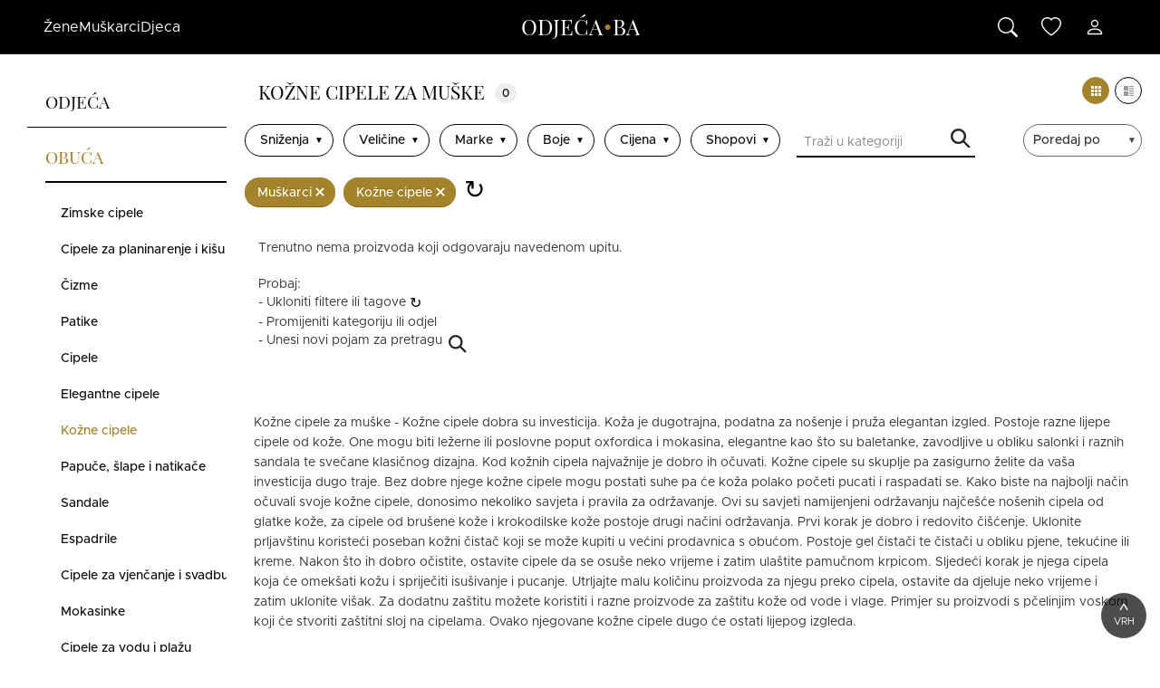

--- FILE ---
content_type: text/html; charset=utf-8
request_url: https://odjeca.ba/muskarci/obuca/kozne-cipele
body_size: 31215
content:
<!DOCTYPE html>
<html lang="bs">
<head>
  <script async src="https://www.googletagmanager.com/gtag/js?id=UA-130241208-4"></script>
  <script async>
    window.dataLayer = window.dataLayer || [];
    function gtag(){dataLayer.push(arguments)};
    gtag('js', new Date());
    gtag('config', 'UA-130241208-4');
  </script>
	<script async src="https://securepubads.g.doubleclick.net/tag/js/gpt.js"></script>
	<script async>
	  window.googletag = window.googletag || {cmd: []};
	  googletag.cmd.push(function() {
			const siteRoot = 'odjeca';
			const siteDomain = 'ba';
			const siteHost = `odjeca.ba`;
			const adId = '59234344';
			const adDimensions = [[320, 50], [728, 90], 'fluid'];
	    	googletag.defineSlot(`/${adId}/${siteHost}_top_banner`, adDimensions, 'top-banner').addService(googletag.pubads());
			googletag.defineSlot(`/${adId}/${siteHost.toUpperCase()}_SHOES`, adDimensions, 'category-top-banner').addService(googletag.pubads());
			googletag.defineSlot(`/${adId}/${siteHost.toUpperCase()}_SHOES_BOTTOM`, adDimensions, 'category-bottom-banner').addService(googletag.pubads());
			googletag.pubads().enableSingleRequest();
	    	googletag.enableServices();
	  });
	</script>
	<script src="https://www.google.com/recaptcha/api.js?onload=onloadCallback&render=explicit" async defer></script>
	<meta property="og:locale" content="bs_BA" />
	<meta property="og:title" content="Kožne cipele za muške" />
	<meta property="og:description" content="Kožne cipele za muške - Kožne cipele dobra su investicija. Koža je dugotrajna, podatna za nošenje i pruža elegantan izgled. Postoje razne lijepe cipele od kože. One mogu biti ležerne ili poslovne poput oxfordica i mokasina, elegantne kao što su baletanke, zavodljive u obliku salonki i raznih sandala te svečane klasičnog dizajna. Kod kožnih cipela najvažnije je dobro ih očuvati. Kožne cipele su skuplje pa zasigurno želite da vaša investicija dugo traje. Bez dobre njege kožne cipele mogu postati suhe pa će koža polako početi pucati i raspadati se. Kako biste na najbolji način očuvali svoje kožne cipele, donosimo nekoliko savjeta i pravila za održavanje. Ovi su savjeti namijenjeni održavanju najčešće nošenih cipela od glatke kože, za cipele od brušene kože i krokodilske kože postoje drugi načini održavanja. Prvi korak je dobro i redovito čišćenje. Uklonite prljavštinu koristeći poseban kožni čistač koji se može kupiti u većini prodavnica s obućom. Postoje gel čistači te čistači u obliku pjene, tekućine ili kreme. Nakon što ih dobro očistite, ostavite cipele da se osuše neko vrijeme i zatim ulaštite pamučnom krpicom. Sljedeći korak je njega cipela koja će omekšati kožu i spriječiti isušivanje i pucanje. Utrljajte malu količinu proizvoda za njegu preko cipela, ostavite da djeluje neko vrijeme i zatim uklonite višak. Za dodatnu zaštitu možete koristiti i razne proizvode za zaštitu kože od vode i vlage. Primjer su proizvodi s pčelinjim voskom koji će stvoriti zaštitni sloj na cipelama. Ovako njegovane kožne cipele dugo će ostati lijepog izgleda.">
	<meta charset="UTF-8">
	<meta name="viewport" content="width=device-width,minimum-scale=1,initial-scale=1">
	<meta name="description" content="Kožne cipele za muške - Kožne cipele dobra su investicija. Koža je dugotrajna, podatna za nošenje i pruža elegantan izgled. Postoje razne lijepe cipele od kože. One mogu biti ležerne ili poslovne poput oxfordica i mokasina, elegantne kao što su baletanke, zavodljive u obliku salonki i raznih sandala te svečane klasičnog dizajna. Kod kožnih cipela najvažnije je dobro ih očuvati. Kožne cipele su skuplje pa zasigurno želite da vaša investicija dugo traje. Bez dobre njege kožne cipele mogu postati suhe pa će koža polako početi pucati i raspadati se. Kako biste na najbolji način očuvali svoje kožne cipele, donosimo nekoliko savjeta i pravila za održavanje. Ovi su savjeti namijenjeni održavanju najčešće nošenih cipela od glatke kože, za cipele od brušene kože i krokodilske kože postoje drugi načini održavanja. Prvi korak je dobro i redovito čišćenje. Uklonite prljavštinu koristeći poseban kožni čistač koji se može kupiti u većini prodavnica s obućom. Postoje gel čistači te čistači u obliku pjene, tekućine ili kreme. Nakon što ih dobro očistite, ostavite cipele da se osuše neko vrijeme i zatim ulaštite pamučnom krpicom. Sljedeći korak je njega cipela koja će omekšati kožu i spriječiti isušivanje i pucanje. Utrljajte malu količinu proizvoda za njegu preko cipela, ostavite da djeluje neko vrijeme i zatim uklonite višak. Za dodatnu zaštitu možete koristiti i razne proizvode za zaštitu kože od vode i vlage. Primjer su proizvodi s pčelinjim voskom koji će stvoriti zaštitni sloj na cipelama. Ovako njegovane kožne cipele dugo će ostati lijepog izgleda.">
	<meta name="keywords" content="odjeća, kupiti, obuća, dizajnerska, tražilica odjeće i obuće, haljine, majice, košulje, dizajn, moda, fashion, cipele, jakne, hlače, gdje, kupovina, kupnja">
	<link rel="stylesheet" rel="preload" as="style" type="text/css" href="/dist/style.css">
	<link rel="icon" rel="preload" type="image/x-icon" href="/images/icons/favicon.ico">
	<link rel="icon" type="image/png" sizes="32x32" href="/images/icons/favicon-32x32.png"> 
	<link rel="icon" type="image/png" sizes="48x48" href="/images/icons/favicon-48x48.png">
	<link rel="icon" type="image/png" sizes="96x96" href="/images/icons/favicon-96x96.png">  
	<link rel="icon" type="image/png" sizes="192x192" href="/images/icons/favicon-192x192.png">
	<link rel="apple-touch-icon" type="image/png" sizes="167x167" href="/images/icons/favicon-167x167.png"> 
	<link rel="apple-touch-icon" type="image/png" sizes="180x180" href="/images/icons/favicon-180x180.png">
	<link rel="preload" as="font" href="/fonts/PlayfairDisplay-Regular.ttf" type="font/ttf" crossorigin="anonymous">
	<link rel="preload" as="font" href="/fonts/Metropolis-Regular.otf" type="font/otf" crossorigin="anonymous">
	<link rel="preload" as="font" href="/fonts/Metropolis-Medium.otf" type="font/otf" crossorigin="anonymous">
  <title>Kožne cipele za muške</title>
</head>
<body class="round lang-bs">
<div id="fb-root"></div>
<nav
	id="mobile-navigation"
	class="ipa-sidenav"
	aria-hidden="false"
>
	<div
		id="mobile-navigation-bar"
		class="ipa-sidenav__bar"
	>
		<button
			id="mobile-navigation-toggle"
			class="ipa-sidenav__bar-button"
		>
			<svg
				id="mobile-navigation-toggle-bars-icon"
				xmlns="http://www.w3.org/2000/svg"
				width="20" height="20"
				fill="currentColor"
				class="bi bi-list"
				viewBox="0 0 18 20"
			>
				<path d="M3 12H21M3 6H21M3 18H15" stroke="#ffffff" stroke-width="2" stroke-linecap="round" stroke-linejoin="round"/>
			</svg>
			<svg
				id="mobile-navigation-toggle-x-icon"
				xmlns="http://www.w3.org/2000/svg"
				width="18"
				height="18"
				fill="currentColor"
				class="bi bi-x-lg"
				viewBox="0 0 18 18"
				aria-hidden="true"
			>
				<path
					d="M2.146 2.854a.5.5 0 1 1 .708-.708L8 7.293l5.146-5.147a.5.5 0 0 1 .708.708L8.707 8l5.147 5.146a.5.5 0 0 1-.708.708L8 8.707l-5.146 5.147a.5.5 0 0 1-.708-.708L7.293 8z"
				/>
			</svg>
		</button>
		<a
			class="ipa-sidenav__brand"
			href="/"
		>
			<i class="ipa-logo">
				<span class="ipa-logo__text">
					Odjeća
				</span>
				<span class="ipa-logo__dot">
					&dot;
				</span>
				<span class="ipa-logo__text">
					ba
				</span>
			</i>
		</a>
		<div class="ipa-sidenav__actions">
			<button
				id="mobile-navigation-search-toggle"
				class="ipa-sidenav__bar-button"
				aria-expanded="false"
				aria-controls="#mobile-navigation-search"
			>
				<svg xmlns="http://www.w3.org/2000/svg" viewBox="0 0 16 16">
					<path d="M11.742 10.344a6.5 6.5 0 1 0-1.397 1.398h-.001q.044.06.098.115l3.85 3.85a1 1 0 0 0 1.415-1.414l-3.85-3.85a1 1 0 0 0-.115-.1zM12 6.5a5.5 5.5 0 1 1-11 0 5.5 5.5 0 0 1 11 0"/>
				</svg>
			</button>
			<a
				class="ipa-sidenav__bar-button"
				href="#favorites-content"
			>
				<svg xmlns="http://www.w3.org/2000/svg" viewBox="0 0 16 16">
					<path d="m8 2.748-.717-.737C5.6.281 2.514.878 1.4 3.053c-.523 1.023-.641 2.5.314 4.385.92 1.815 2.834 3.989 6.286 6.357 3.452-2.368 5.365-4.542 6.286-6.357.955-1.886.838-3.362.314-4.385C13.486.878 10.4.28 8.717 2.01zM8 15C-7.333 4.868 3.279-3.04 7.824 1.143q.09.083.176.171a3 3 0 0 1 .176-.17C12.72-3.042 23.333 4.867 8 15"/>
				</svg>
			</a>
		</div>
	</div>
	<div
		id="mobile-navigation-search"
		class="ipa-sidenav__search"
		aria-hidden="true"
	>
		<form id="ipa-sidenav-search" class="ipa-sidenav__search-container" action="/" method="GET">
			<input
				id="mobile-navigation-search-input"
				class="ipa-sidenav__search-input"
				name="s"
				placeholder="Pretraži 100.000+ proizvoda, 1000+ marki s 10+ prodavnica"
			/>
			<button
				id="mobile-navigation-search-closer"
				class="ipa-sidenav__search-button"
				type="button"
			>
				<svg
					xmlns="http://www.w3.org/2000/svg"
					viewBox="0 0 16 16"
				>
					<path
						d="M2.146 2.854a.5.5 0 1 1 .708-.708L8 7.293l5.146-5.147a.5.5 0 0 1 .708.708L8.707 8l5.147 5.146a.5.5 0 0 1-.708.708L8 8.707l-5.146 5.147a.5.5 0 0 1-.708-.708L7.293 8z"
					/>
				</svg>
			</button>
		</form>
	</div>
	<div
		id="mobile-navigation-menu"
		class="ipa-sidenav__menu"
		aria-expanded="false"
	>
		<ul class="ipa-sidenav__menu-content">
			<li class="ipa-sidenav__menu-item">
				<button
					class="ipa-sidenav__menu-link"
					data-ipa-target="#submenu-women"
				>
					Žene
					<svg
						xmlns="http://www.w3.org/2000/svg"
						width="16"
						height="16"
						fill="currentColor"
						class="bi bi-chevron-right"
						viewBox="0 0 16 16"
					>
						<path
							fill-rule="evenodd"
							d="M4.646 1.646a.5.5 0 0 1 .708 0l6 6a.5.5 0 0 1 0 .708l-6 6a.5.5 0 0 1-.708-.708L10.293 8 4.646 2.354a.5.5 0 0 1 0-.708"
						/>
					</svg>
				</button>
				<ul
					id="submenu-women"
					class="ipa-sidenav__sub-menu"
					aria-expanded="false"
				>
					<li class="ipa-sidenav__menu-item">
						<button
							class="ipa-sidenav__menu-button"
							data-ipa-target="#submenu-women"
						>
							<svg
								xmlns="http://www.w3.org/2000/svg"
								width="16"
								height="16"
								fill="currentColor"
								class="bi bi-chevron-left"
								viewBox="0 0 16 16"
							>
								<path
									fill-rule="evenodd"
									d="M11.354 1.646a.5.5 0 0 1 0 .708L5.707 8l5.647 5.646a.5.5 0 0 1-.708.708l-6-6a.5.5 0 0 1 0-.708l6-6a.5.5 0 0 1 .708 0"
								/>
							</svg>
							<span class="ipa-sidenav__menu-title">
								Žene
							</span>
						</button>
					</li>
					<li class="ipa-sidenav__menu-item">
						<a
							class="ipa-sidenav__menu-link"
							href="/zene"
						>
							Sve
						</a>
					</li>
					<li class="ipa-sidenav__menu-item">
						<button
							class="ipa-sidenav__menu-link"
							data-ipa-target="#submenu-women-odjeca"
						>
							Odjeća
							<svg
								xmlns="http://www.w3.org/2000/svg"
								width="16"
								height="16"
								fill="currentColor"
								class="bi bi-chevron-right"
								viewBox="0 0 16 16"
							>
								<path
									fill-rule="evenodd"
									d="M4.646 1.646a.5.5 0 0 1 .708 0l6 6a.5.5 0 0 1 0 .708l-6 6a.5.5 0 0 1-.708-.708L10.293 8 4.646 2.354a.5.5 0 0 1 0-.708"
								/>
							</svg>
						</button>
						<ul
							id="submenu-women-odjeca"
							class="ipa-sidenav__sub-menu"
							aria-expanded="false"
						>
							<li class="ipa-sidenav__menu-item">
								<button
									class="ipa-sidenav__menu-button"
									data-ipa-target="#submenu-women-odjeca"
								>
									<svg
										xmlns="http://www.w3.org/2000/svg"
										width="16"
										height="16"
										fill="currentColor"
										class="bi bi-chevron-left"
										viewBox="0 0 16 16"
									>
										<path
											fill-rule="evenodd"
											d="M11.354 1.646a.5.5 0 0 1 0 .708L5.707 8l5.647 5.646a.5.5 0 0 1-.708.708l-6-6a.5.5 0 0 1 0-.708l6-6a.5.5 0 0 1 .708 0"
										/>
									</svg>
									<span class="ipa-sidenav__menu-title">
										Odjeća
									</span>
								</button>
							</li>
							<li class="ipa-sidenav__menu-item">
								<div class="ipa-sidenav__sub-menu-section">
									<a
										class="ipa-sidenav__menu-link"
										href="/zene/odjeca"
									>
										Sve
									</a>
									<a
										class="ipa-sidenav__menu-link"
										href="/zene/odjeca/jakne"
									>
										Jakne
									</a>
									<a
										class="ipa-sidenav__menu-link"
										href="/zene/odjeca/dzemperi-i-veste"
									>
										Džemperi i veste
									</a>
									<a
										class="ipa-sidenav__menu-link"
										href="/zene/odjeca/hlace-i-farmerke"
									>
										Hlače i farmerke
									</a>
									<a
										class="ipa-sidenav__menu-link"
										href="/zene/odjeca/kaputi"
									>
										Kaputi
									</a>
									<a
										class="ipa-sidenav__menu-link"
										href="/zene/odjeca/haljine"
									>
										Haljine
									</a>
									<a
										class="ipa-sidenav__menu-link"
										href="/zene/odjeca/majice"
									>
										Majice
									</a>
									<a
										class="ipa-sidenav__menu-link"
										href="/zene/odjeca/kosulje"
									>
										Košulje
									</a>
									<a
										class="ipa-sidenav__menu-link"
										href="/zene/odjeca/bluze-i-tunike"
									>
										Bluze i tunike
									</a>
									<a
										class="ipa-sidenav__menu-link"
										href="/zene/odjeca/suknje"
									>
										Suknje
									</a>
									<a
										class="ipa-sidenav__menu-link"
										href="/zene/odjeca/topici-i-bodiji"
									>
										Topići i bodiji
									</a>
									<a
										class="ipa-sidenav__menu-link"
										href="/zene/odjeca/kombinezoni"
									>
										Kombinezoni
									</a>
									<a
										class="ipa-sidenav__menu-link"
										href="/zene/odjeca/sportska-odjeca"
									>
										Sportska odjeća
									</a>
									<a
										class="ipa-sidenav__menu-link"
										href="/zene/odjeca/sakoi-i-odijela"
									>
										Sakoi i odijela
									</a>
									<a
										class="ipa-sidenav__menu-link"
										href="/zene/odjeca/donji-ves"
									>
										Donji veš
									</a>
									<a
										class="ipa-sidenav__menu-link"
										href="/zene/odjeca/odjeca-za-spavanje"
									>
										Odjeća za spavanje
									</a>
									<a
										class="ipa-sidenav__menu-link"
										href="/zene/odjeca/kratke-hlace"
									>
										Kratke hlače
									</a>
									<a
										class="ipa-sidenav__menu-link"
										href="/zene/odjeca/odjeca-za-kupanje"
									>
										Odjeća za kupanje
									</a>
								</div>
							</li>
							<li class="ipa-sidenav__menu-item">
								<div class="ipa-sidenav__sub-menu-section">
									<div class="ipa-sidenav__sub-menu-title">
										Omiljeni brendovi
									</div>
									<a
										class="ipa-sidenav__menu-link"
										href="/zene/odjeca/?marka&#x3D;adidas"
									>
										Adidas
									</a>
									<a
										class="ipa-sidenav__menu-link"
										href="/zene/odjeca/?marka&#x3D;answear-lab"
									>
										Answear Lab
									</a>
									<a
										class="ipa-sidenav__menu-link"
										href="/zene/odjeca/?marka&#x3D;bershka"
									>
										Bershka
									</a>
									<a
										class="ipa-sidenav__menu-link"
										href="/zene/odjeca/?marka&#x3D;guess"
									>
										Guess
									</a>
									<a
										class="ipa-sidenav__menu-link"
										href="/zene/odjeca/?marka&#x3D;levis"
									>
										Levi&#x27;s
									</a>
									<a
										class="ipa-sidenav__menu-link"
										href="/zene/odjeca/?marka&#x3D;mango"
									>
										Mango
									</a>
									<a
										class="ipa-sidenav__menu-link"
										href="/zene/odjeca/?marka&#x3D;noisy-may"
									>
										Noisy May
									</a>
									<a
										class="ipa-sidenav__menu-link"
										href="/zene/odjeca/?marka&#x3D;nike"
									>
										Nike
									</a>
									<a
										class="ipa-sidenav__menu-link"
										href="/zene/odjeca/?marka&#x3D;only"
									>
										Only
									</a>
									<a
										class="ipa-sidenav__menu-link"
										href="/zene/odjeca/?marka&#x3D;orsay"
									>
										Orsay
									</a>
									<a
										class="ipa-sidenav__menu-link"
										href="/zene/odjeca/?marka&#x3D;s.oliver"
									>
										s.Oliver
									</a>
									<a
										class="ipa-sidenav__menu-link"
										href="/zene/odjeca/?marka&#x3D;pieces"
									>
										Pieces
									</a>
									<a
										class="ipa-sidenav__menu-link"
										href="/zene/odjeca/?marka&#x3D;trendyol"
									>
										Trendyol
									</a>
									<a
										class="ipa-sidenav__menu-link"
										href="/zene/odjeca/?marka&#x3D;tom-tailor"
									>
										Tom Tailor
									</a>
									<a
										class="ipa-sidenav__menu-link"
										href="/zene/odjeca/?marka&#x3D;vila"
									>
										Vila
									</a>
								</div>
							</li>
							<li class="ipa-sidenav__menu-item">
								<div class="ipa-sidenav__sub-menu-section">
									<div class="ipa-sidenav__sub-menu-title">
										Omiljene web prodavnice
									</div>
									<a
										class="ipa-sidenav__menu-link"
										href="/zene?trgovina&#x3D;aboutyou"
									>
										AboutYou
									</a>
									<a
										class="ipa-sidenav__menu-link"
										href="/zene?trgovina&#x3D;answear"
									>
										Answear
									</a>
									<a
										class="ipa-sidenav__menu-link"
										href="/zene?trgovina&#x3D;bazzar"
									>
										Bazzar
									</a>
									<a
										class="ipa-sidenav__menu-link"
										href="/zene?trgovina&#x3D;factcool"
									>
										Factcool
									</a>
									<a
										class="ipa-sidenav__menu-link"
										href="/zene?trgovina&#x3D;modivo"
									>
										Modivo
									</a>
									<a
										class="ipa-sidenav__menu-link"
										href="/zene?trgovina&#x3D;mohito"
									>
										Mohito
									</a>
									<a
										class="ipa-sidenav__menu-link"
										href="/zene?trgovina&#x3D;lelosi"
									>
										Lelosi
									</a>
									<a
										class="ipa-sidenav__menu-link"
										href="/zene?trgovina&#x3D;housebrand"
									>
										House
									</a>
									<a
										class="ipa-sidenav__menu-link"
										href="/zene?trgovina&#x3D;cropp"
									>
										Cropp
									</a>
									<a
										class="ipa-sidenav__menu-link"
										href="/zene?trgovina&#x3D;spartoo"
									>
										Spartoo
									</a>
								</div>
							</li>
						</ul>
					</li>
					<li class="ipa-sidenav__menu-item">
						<button
							class="ipa-sidenav__menu-link"
							data-ipa-target="#submenu-women-obuca"
						>
							Obuća
							<svg
								xmlns="http://www.w3.org/2000/svg"
								width="16"
								height="16"
								fill="currentColor"
								class="bi bi-chevron-right"
								viewBox="0 0 16 16"
							>
								<path
									fill-rule="evenodd"
									d="M4.646 1.646a.5.5 0 0 1 .708 0l6 6a.5.5 0 0 1 0 .708l-6 6a.5.5 0 0 1-.708-.708L10.293 8 4.646 2.354a.5.5 0 0 1 0-.708"
								/>
							</svg>
						</button>
						<ul
							id="submenu-women-obuca"
							class="ipa-sidenav__sub-menu"
							aria-expanded="false"
						>
							<li class="ipa-sidenav__menu-item">
								<button
									class="ipa-sidenav__menu-button"
									data-ipa-target="#submenu-women-obuca"
								>
									<svg
										xmlns="http://www.w3.org/2000/svg"
										width="16"
										height="16"
										fill="currentColor"
										class="bi bi-chevron-left"
										viewBox="0 0 16 16"
									>
										<path
											fill-rule="evenodd"
											d="M11.354 1.646a.5.5 0 0 1 0 .708L5.707 8l5.647 5.646a.5.5 0 0 1-.708.708l-6-6a.5.5 0 0 1 0-.708l6-6a.5.5 0 0 1 .708 0"
										/>
									</svg>
									<span class="ipa-sidenav__menu-title">
										Obuća
									</span>
								</button>
							</li>
							<li class="ipa-sidenav__menu-item">
								<div class="ipa-sidenav__sub-menu-section">
									<a
										class="ipa-sidenav__menu-link"
										href="/zene/obuca"
									>
										Sve
									</a>
									<a
										class="ipa-sidenav__menu-link"
										href="/zene/obuca/zimske-cipele"
									>
										Zimske cipele
									</a>
									<a
										class="ipa-sidenav__menu-link"
										href="/zene/obuca/cipele-za-planinarenje-i-kisu"
									>
										Cipele za planinarenje i kišu
									</a>
									<a
										class="ipa-sidenav__menu-link"
										href="/zene/obuca/stikle-i-salonke"
									>
										Štikle i salonke
									</a>
									<a
										class="ipa-sidenav__menu-link"
										href="/zene/obuca/cizme"
									>
										Čizme
									</a>
									<a
										class="ipa-sidenav__menu-link"
										href="/zene/obuca/patike"
									>
										Patike
									</a>
									<a
										class="ipa-sidenav__menu-link"
										href="/zene/obuca/cipele"
									>
										Cipele
									</a>
									<a
										class="ipa-sidenav__menu-link"
										href="/zene/obuca/elegantne-cipele"
									>
										Elegantne cipele
									</a>
									<a
										class="ipa-sidenav__menu-link"
										href="/zene/obuca/kozne-cipele"
									>
										Kožne cipele
									</a>
									<a
										class="ipa-sidenav__menu-link"
										href="/zene/obuca/papuce-slape-i-natikace"
									>
										Papuče, šlape i natikače
									</a>
									<a
										class="ipa-sidenav__menu-link"
										href="/zene/obuca/sandale"
									>
										Sandale
									</a>
									<a
										class="ipa-sidenav__menu-link"
										href="/zene/obuca/espadrile"
									>
										Espadrile
									</a>
									<a
										class="ipa-sidenav__menu-link"
										href="/zene/obuca/platformke"
									>
										Platformke
									</a>
									<a
										class="ipa-sidenav__menu-link"
										href="/zene/obuca/cipele-za-vjencanje-i-svadbu"
									>
										Cipele za vjenčanje i svadbu
									</a>
									<a
										class="ipa-sidenav__menu-link"
										href="/zene/obuca/mokasinke"
									>
										Mokasinke
									</a>
									<a
										class="ipa-sidenav__menu-link"
										href="/zene/obuca/baletanke"
									>
										Baletanke
									</a>
									<a
										class="ipa-sidenav__menu-link"
										href="/zene/obuca/cipele-za-vodu-i-plazu"
									>
										Cipele za vodu i plažu
									</a>
									<a
										class="ipa-sidenav__menu-link"
										href="/zene/obuca/japanke"
									>
										Japanke
									</a>
								</div>
							</li>
							<li class="ipa-sidenav__menu-item">
								<div class="ipa-sidenav__sub-menu-section">
									<div class="ipa-sidenav__sub-menu-title">
										Omiljeni brendovi
									</div>
									<a
										class="ipa-sidenav__menu-link"
										href="/zene/obuca/?marka&#x3D;adidas"
									>
										Adidas
									</a>
									<a
										class="ipa-sidenav__menu-link"
										href="/zene/obuca/?marka&#x3D;vans"
									>
										Vans
									</a>
									<a
										class="ipa-sidenav__menu-link"
										href="/zene/obuca/?marka&#x3D;nike"
									>
										Nike
									</a>
									<a
										class="ipa-sidenav__menu-link"
										href="/zene/obuca/?marka&#x3D;geox"
									>
										Geox
									</a>
									<a
										class="ipa-sidenav__menu-link"
										href="/zene/obuca/?marka&#x3D;puma"
									>
										Puma
									</a>
									<a
										class="ipa-sidenav__menu-link"
										href="/zene/obuca/?marka&#x3D;skechers"
									>
										Skechers
									</a>
									<a
										class="ipa-sidenav__menu-link"
										href="/zene/obuca/?marka&#x3D;converse"
									>
										Converse
									</a>
									<a
										class="ipa-sidenav__menu-link"
										href="/zene/obuca/?marka&#x3D;rieker"
									>
										Rieker
									</a>
									<a
										class="ipa-sidenav__menu-link"
										href="/zene/obuca/?marka&#x3D;new-balance"
									>
										New Balance
									</a>
									<a
										class="ipa-sidenav__menu-link"
										href="/zene/obuca/?marka&#x3D;tamaris"
									>
										Tamaris
									</a>
									<a
										class="ipa-sidenav__menu-link"
										href="/zene/obuca/?marka&#x3D;lasocki"
									>
										Lasocki
									</a>
									<a
										class="ipa-sidenav__menu-link"
										href="/zene/obuca/?marka&#x3D;birkenstock"
									>
										Birkenstock
									</a>
									<a
										class="ipa-sidenav__menu-link"
										href="/zene/obuca/?marka&#x3D;crocs"
									>
										Crocs
									</a>
									<a
										class="ipa-sidenav__menu-link"
										href="/zene/obuca/?marka&#x3D;dr.-martens"
									>
										Dr. Martens
									</a>
									<a
										class="ipa-sidenav__menu-link"
										href="/zene/obuca/?marka&#x3D;shoeberry"
									>
										Shoeberry
									</a>
								</div>
							</li>
							<li class="ipa-sidenav__menu-item">
								<div class="ipa-sidenav__sub-menu-section">
									<div class="ipa-sidenav__sub-menu-title">
										Omiljene web prodavnice
									</div>
									<a
										class="ipa-sidenav__menu-link"
										href="/zene?trgovina&#x3D;footshop"
									>
										FootShop
									</a>
									<a
										class="ipa-sidenav__menu-link"
										href="/zene?trgovina&#x3D;modivo"
									>
										Modivo
									</a>
									<a
										class="ipa-sidenav__menu-link"
										href="/zene?trgovina&#x3D;shooos"
									>
										Shooos
									</a>
									<a
										class="ipa-sidenav__menu-link"
										href="/zene?trgovina&#x3D;ecipele"
									>
										eCipele
									</a>
									<a
										class="ipa-sidenav__menu-link"
										href="/zene?trgovina&#x3D;ccc"
									>
										CCC
									</a>
									<a
										class="ipa-sidenav__menu-link"
										href="/zene?trgovina&#x3D;aboutyou"
									>
										AboutYou
									</a>
									<a
										class="ipa-sidenav__menu-link"
										href="/zene?trgovina&#x3D;factcool"
									>
										Factcool
									</a>
									<a
										class="ipa-sidenav__menu-link"
										href="/zene?trgovina&#x3D;prm"
									>
										PRM
									</a>
									<a
										class="ipa-sidenav__menu-link"
										href="/zene?trgovina&#x3D;zoot"
									>
										Zoot
									</a>
									<a
										class="ipa-sidenav__menu-link"
										href="/zene?trgovina&#x3D;puma"
									>
										Puma
									</a>
								</div>
							</li>
						</ul>
					</li>
					<li class="ipa-sidenav__menu-item">
						<button
							class="ipa-sidenav__menu-link"
							data-ipa-target="#submenu-women-modni-dodaci"
						>
							Modni dodaci
							<svg
								xmlns="http://www.w3.org/2000/svg"
								width="16"
								height="16"
								fill="currentColor"
								class="bi bi-chevron-right"
								viewBox="0 0 16 16"
							>
								<path
									fill-rule="evenodd"
									d="M4.646 1.646a.5.5 0 0 1 .708 0l6 6a.5.5 0 0 1 0 .708l-6 6a.5.5 0 0 1-.708-.708L10.293 8 4.646 2.354a.5.5 0 0 1 0-.708"
								/>
							</svg>
						</button>
						<ul
							id="submenu-women-modni-dodaci"
							class="ipa-sidenav__sub-menu"
							aria-expanded="false"
						>
							<li class="ipa-sidenav__menu-item">
								<button
									class="ipa-sidenav__menu-button"
									data-ipa-target="#submenu-women-modni-dodaci"
								>
									<svg
										xmlns="http://www.w3.org/2000/svg"
										width="16"
										height="16"
										fill="currentColor"
										class="bi bi-chevron-left"
										viewBox="0 0 16 16"
									>
										<path
											fill-rule="evenodd"
											d="M11.354 1.646a.5.5 0 0 1 0 .708L5.707 8l5.647 5.646a.5.5 0 0 1-.708.708l-6-6a.5.5 0 0 1 0-.708l6-6a.5.5 0 0 1 .708 0"
										/>
									</svg>
									<span class="ipa-sidenav__menu-title">
										Modni dodaci
									</span>
								</button>
							</li>
							<li class="ipa-sidenav__menu-item">
								<div class="ipa-sidenav__sub-menu-section">
									<a
										class="ipa-sidenav__menu-link"
										href="/zene/modni-dodaci"
									>
										Sve
									</a>
									<a
										class="ipa-sidenav__menu-link"
										href="/zene/modni-dodaci/satovi"
									>
										Satovi
									</a>
									<a
										class="ipa-sidenav__menu-link"
										href="/zene/modni-dodaci/kape-i-sesiri"
									>
										Kape i šeširi
									</a>
									<a
										class="ipa-sidenav__menu-link"
										href="/zene/modni-dodaci/rukavice"
									>
										Rukavice
									</a>
									<a
										class="ipa-sidenav__menu-link"
										href="/zene/modni-dodaci/salovi-i-marame"
									>
										Šalovi i marame
									</a>
									<a
										class="ipa-sidenav__menu-link"
										href="/zene/modni-dodaci/kaisi-i-tregeri"
									>
										Kaiši i tregeri
									</a>
									<a
										class="ipa-sidenav__menu-link"
										href="/zene/modni-dodaci/kravate-i-leptir-masne"
									>
										Kravate i leptir mašne
									</a>
									<a
										class="ipa-sidenav__menu-link"
										href="/zene/modni-dodaci/nakit"
									>
										Nakit
									</a>
									<a
										class="ipa-sidenav__menu-link"
										href="/zene/modni-dodaci/ukrasi-za-kosu"
									>
										Ukrasi za kosu
									</a>
									<a
										class="ipa-sidenav__menu-link"
										href="/zene/modni-dodaci/kisobrani"
									>
										Kišobrani
									</a>
									<a
										class="ipa-sidenav__menu-link"
										href="/zene/modni-dodaci/suncane-naocale"
									>
										Sunčane naočale
									</a>
								</div>
							</li>
							<li class="ipa-sidenav__menu-item">
								<div class="ipa-sidenav__sub-menu-section">
									<div class="ipa-sidenav__sub-menu-title">
										Omiljeni brendovi
									</div>
									<a
										class="ipa-sidenav__menu-link"
										href="/zene/modni-dodaci/?marka&#x3D;art-of-polo"
									>
										Art of Polo
									</a>
									<a
										class="ipa-sidenav__menu-link"
										href="/zene/modni-dodaci/?marka&#x3D;guess"
									>
										Guess
									</a>
									<a
										class="ipa-sidenav__menu-link"
										href="/zene/modni-dodaci/?marka&#x3D;tommy-hilfiger"
									>
										Tommy Hilfiger
									</a>
									<a
										class="ipa-sidenav__menu-link"
										href="/zene/modni-dodaci/?marka&#x3D;calvin-klein"
									>
										Calvin Klein
									</a>
									<a
										class="ipa-sidenav__menu-link"
										href="/zene/modni-dodaci/?marka&#x3D;sinsay"
									>
										Sinsay
									</a>
									<a
										class="ipa-sidenav__menu-link"
										href="/zene/modni-dodaci/?marka&#x3D;ray-ban"
									>
										Ray-Ban
									</a>
									<a
										class="ipa-sidenav__menu-link"
										href="/zene/modni-dodaci/?marka&#x3D;vuch"
									>
										Vuch
									</a>
									<a
										class="ipa-sidenav__menu-link"
										href="/zene/modni-dodaci/?marka&#x3D;answear-lab"
									>
										Answear Lab
									</a>
									<a
										class="ipa-sidenav__menu-link"
										href="/zene/modni-dodaci/?marka&#x3D;michael-kors"
									>
										Michael Kors
									</a>
									<a
										class="ipa-sidenav__menu-link"
										href="/zene/modni-dodaci/?marka&#x3D;swarovski"
									>
										Swarovski
									</a>
									<a
										class="ipa-sidenav__menu-link"
										href="/zene/modni-dodaci/?marka&#x3D;boss"
									>
										Boss
									</a>
									<a
										class="ipa-sidenav__menu-link"
										href="/zene/modni-dodaci/?marka&#x3D;elli"
									>
										Elli
									</a>
									<a
										class="ipa-sidenav__menu-link"
										href="/zene/modni-dodaci/?marka&#x3D;liu-jo"
									>
										Liu Jo
									</a>
									<a
										class="ipa-sidenav__menu-link"
										href="/zene/modni-dodaci/?marka&#x3D;gucci"
									>
										Gucci
									</a>
									<a
										class="ipa-sidenav__menu-link"
										href="/zene/modni-dodaci/?marka&#x3D;ania-kruk"
									>
										Ania Kurk
									</a>
								</div>
							</li>
							<li class="ipa-sidenav__menu-item">
								<div class="ipa-sidenav__sub-menu-section">
									<div class="ipa-sidenav__sub-menu-title">
										Omiljene web prodavnice
									</div>
									<a
										class="ipa-sidenav__menu-link"
										href="/zene?trgovina&#x3D;modivo"
									>
										Modivo
									</a>
									<a
										class="ipa-sidenav__menu-link"
										href="/zene?trgovina&#x3D;factcool"
									>
										Factcool
									</a>
									<a
										class="ipa-sidenav__menu-link"
										href="/zene?trgovina&#x3D;answear"
									>
										Answear
									</a>
									<a
										class="ipa-sidenav__menu-link"
										href="/zene?trgovina&#x3D;spartoo"
									>
										Spartoo
									</a>
									<a
										class="ipa-sidenav__menu-link"
										href="/zene?trgovina&#x3D;sinsay"
									>
										Sinsay
									</a>
									<a
										class="ipa-sidenav__menu-link"
										href="/zene?trgovina&#x3D;aboutyou"
									>
										AboutYou
									</a>
									<a
										class="ipa-sidenav__menu-link"
										href="/zene?trgovina&#x3D;vuch"
									>
										Vuch
									</a>
									<a
										class="ipa-sidenav__menu-link"
										href="/zene?trgovina&#x3D;bazzar"
									>
										Bazzar
									</a>
									<a
										class="ipa-sidenav__menu-link"
										href="/zene?trgovina&#x3D;zoot"
									>
										Zoot
									</a>
									<a
										class="ipa-sidenav__menu-link"
										href="/zene?trgovina&#x3D;prm"
									>
										PRM
									</a>
								</div>
							</li>
						</ul>
					</li>
					<li class="ipa-sidenav__menu-item">
						<button
							class="ipa-sidenav__menu-link"
							data-ipa-target="#submenu-women-torbe-i-novcanici"
						>
							Torbe i novčanici
							<svg
								xmlns="http://www.w3.org/2000/svg"
								width="16"
								height="16"
								fill="currentColor"
								class="bi bi-chevron-right"
								viewBox="0 0 16 16"
							>
								<path
									fill-rule="evenodd"
									d="M4.646 1.646a.5.5 0 0 1 .708 0l6 6a.5.5 0 0 1 0 .708l-6 6a.5.5 0 0 1-.708-.708L10.293 8 4.646 2.354a.5.5 0 0 1 0-.708"
								/>
							</svg>
						</button>
						<ul
							id="submenu-women-torbe-i-novcanici"
							class="ipa-sidenav__sub-menu"
							aria-expanded="false"
						>
							<li class="ipa-sidenav__menu-item">
								<button
									class="ipa-sidenav__menu-button"
									data-ipa-target="#submenu-women-torbe-i-novcanici"
								>
									<svg
										xmlns="http://www.w3.org/2000/svg"
										width="16"
										height="16"
										fill="currentColor"
										class="bi bi-chevron-left"
										viewBox="0 0 16 16"
									>
										<path
											fill-rule="evenodd"
											d="M11.354 1.646a.5.5 0 0 1 0 .708L5.707 8l5.647 5.646a.5.5 0 0 1-.708.708l-6-6a.5.5 0 0 1 0-.708l6-6a.5.5 0 0 1 .708 0"
										/>
									</svg>
									<span class="ipa-sidenav__menu-title">
										Torbe i novčanici
									</span>
								</button>
							</li>
							<li class="ipa-sidenav__menu-item">
								<div class="ipa-sidenav__sub-menu-section">
									<a
										class="ipa-sidenav__menu-link"
										href="/zene/torbe-i-novcanici"
									>
										Sve
									</a>
									<a
										class="ipa-sidenav__menu-link"
										href="/zene/torbe-i-novcanici/torbice"
									>
										Torbice
									</a>
									<a
										class="ipa-sidenav__menu-link"
										href="/zene/torbe-i-novcanici/rucne-torbice"
									>
										Ručne torbice
									</a>
									<a
										class="ipa-sidenav__menu-link"
										href="/zene/torbe-i-novcanici/torbe-za-laptop-i-poslovne-torbe"
									>
										Torbe za laptop i poslovne torbe
									</a>
									<a
										class="ipa-sidenav__menu-link"
										href="/zene/torbe-i-novcanici/ruksaci"
									>
										Ruksaci
									</a>
									<a
										class="ipa-sidenav__menu-link"
										href="/zene/torbe-i-novcanici/koferi-i-putne-torbe"
									>
										Koferi i putne torbe
									</a>
									<a
										class="ipa-sidenav__menu-link"
										href="/zene/torbe-i-novcanici/sportske-torbe"
									>
										Sportske torbe
									</a>
									<a
										class="ipa-sidenav__menu-link"
										href="/zene/torbe-i-novcanici/kozmeticke-torbe-i-neseseri"
									>
										Kozmetičke torbe i neseseri
									</a>
									<a
										class="ipa-sidenav__menu-link"
										href="/zene/torbe-i-novcanici/shopping-torbe-za-kupovinu"
									>
										Shopping torbe za kupovinu
									</a>
									<a
										class="ipa-sidenav__menu-link"
										href="/zene/torbe-i-novcanici/clutch-torbice"
									>
										Clutch torbice
									</a>
									<a
										class="ipa-sidenav__menu-link"
										href="/zene/torbe-i-novcanici/novcanici"
									>
										Novčanici
									</a>
								</div>
							</li>
							<li class="ipa-sidenav__menu-item">
								<div class="ipa-sidenav__sub-menu-section">
									<div class="ipa-sidenav__sub-menu-title">
										Omiljeni brendovi
									</div>
									<a
										class="ipa-sidenav__menu-link"
										href="/zene/torbe-i-novcanici/?marka&#x3D;guess"
									>
										Guess
									</a>
									<a
										class="ipa-sidenav__menu-link"
										href="/zene/torbe-i-novcanici/?marka&#x3D;calvin-klein"
									>
										Calvin Klein
									</a>
									<a
										class="ipa-sidenav__menu-link"
										href="/zene/torbe-i-novcanici/?marka&#x3D;tommy-hilfiger"
									>
										Tommy Hilfiger
									</a>
									<a
										class="ipa-sidenav__menu-link"
										href="/zene/torbe-i-novcanici/?marka&#x3D;love-moschino"
									>
										Love Moschino
									</a>
									<a
										class="ipa-sidenav__menu-link"
										href="/zene/torbe-i-novcanici/?marka&#x3D;desigual"
									>
										Desigual
									</a>
									<a
										class="ipa-sidenav__menu-link"
										href="/zene/torbe-i-novcanici/?marka&#x3D;furla"
									>
										Furla
									</a>
									<a
										class="ipa-sidenav__menu-link"
										href="/zene/torbe-i-novcanici/?marka&#x3D;aldo"
									>
										Aldo
									</a>
									<a
										class="ipa-sidenav__menu-link"
										href="/zene/torbe-i-novcanici/?marka&#x3D;nobo"
									>
										Nobo
									</a>
									<a
										class="ipa-sidenav__menu-link"
										href="/zene/torbe-i-novcanici/?marka&#x3D;michael-michael-kors"
									>
										Michael Kors
									</a>
									<a
										class="ipa-sidenav__menu-link"
										href="/zene/torbe-i-novcanici/?marka&#x3D;vuch"
									>
										Vuch
									</a>
									<a
										class="ipa-sidenav__menu-link"
										href="/zene/torbe-i-novcanici/?marka&#x3D;liu-jo"
									>
										Liu Jo
									</a>
									<a
										class="ipa-sidenav__menu-link"
										href="/zene/torbe-i-novcanici/?marka&#x3D;karl-lagerfeld"
									>
										Karl Lagerfeld
									</a>
									<a
										class="ipa-sidenav__menu-link"
										href="/zene/torbe-i-novcanici/?marka&#x3D;valentino"
									>
										Valentino
									</a>
									<a
										class="ipa-sidenav__menu-link"
										href="/zene/torbe-i-novcanici/?marka&#x3D;pinko"
									>
										Pinko
									</a>
									<a
										class="ipa-sidenav__menu-link"
										href="/zene/torbe-i-novcanici/?marka&#x3D;monnari"
									>
										Monnari
									</a>
								</div>
							</li>
							<li class="ipa-sidenav__menu-item">
								<div class="ipa-sidenav__sub-menu-section">
									<div class="ipa-sidenav__sub-menu-title">
										Omiljene web prodavnice
									</div>
									<a
										class="ipa-sidenav__menu-link"
										href="/zene?trgovina&#x3D;ecipele"
									>
										eCipele
									</a>
									<a
										class="ipa-sidenav__menu-link"
										href="/zene?trgovina&#x3D;modivo"
									>
										Modivo
									</a>
									<a
										class="ipa-sidenav__menu-link"
										href="/zene?trgovina&#x3D;answear"
									>
										Answear
									</a>
									<a
										class="ipa-sidenav__menu-link"
										href="/zene?trgovina&#x3D;aboutyou"
									>
										AboutYou
									</a>
									<a
										class="ipa-sidenav__menu-link"
										href="/zene?trgovina&#x3D;zoot"
									>
										Zoot
									</a>
									<a
										class="ipa-sidenav__menu-link"
										href="/zene?trgovina&#x3D;vuch"
									>
										Vuch
									</a>
									<a
										class="ipa-sidenav__menu-link"
										href="/zene?trgovina&#x3D;spartoo"
									>
										Spartoo
									</a>
									<a
										class="ipa-sidenav__menu-link"
										href="/zene?trgovina&#x3D;factcool"
									>
										Factcool
									</a>
									<a
										class="ipa-sidenav__menu-link"
										href="/zene?trgovina&#x3D;bazzar"
									>
										Bazzar
									</a>
								</div>
							</li>
						</ul>
					</li>
					<li class="ipa-sidenav__menu-item">
						<button
							class="ipa-sidenav__menu-link"
							data-ipa-target="#submenu-women-parfemi"
						>
							Parfemi
							<svg
								xmlns="http://www.w3.org/2000/svg"
								width="16"
								height="16"
								fill="currentColor"
								class="bi bi-chevron-right"
								viewBox="0 0 16 16"
							>
								<path
									fill-rule="evenodd"
									d="M4.646 1.646a.5.5 0 0 1 .708 0l6 6a.5.5 0 0 1 0 .708l-6 6a.5.5 0 0 1-.708-.708L10.293 8 4.646 2.354a.5.5 0 0 1 0-.708"
								/>
							</svg>
						</button>
						<ul
							id="submenu-women-parfemi"
							class="ipa-sidenav__sub-menu"
							aria-expanded="false"
						>
							<li class="ipa-sidenav__menu-item">
								<button
									class="ipa-sidenav__menu-button"
									data-ipa-target="#submenu-women-parfemi"
								>
									<svg
										xmlns="http://www.w3.org/2000/svg"
										width="16"
										height="16"
										fill="currentColor"
										class="bi bi-chevron-left"
										viewBox="0 0 16 16"
									>
										<path
											fill-rule="evenodd"
											d="M11.354 1.646a.5.5 0 0 1 0 .708L5.707 8l5.647 5.646a.5.5 0 0 1-.708.708l-6-6a.5.5 0 0 1 0-.708l6-6a.5.5 0 0 1 .708 0"
										/>
									</svg>
									<span class="ipa-sidenav__menu-title">
										Parfemi
									</span>
								</button>
							</li>
							<li class="ipa-sidenav__menu-item">
								<div class="ipa-sidenav__sub-menu-section">
									<a
										class="ipa-sidenav__menu-link"
										href="/zene/parfemi"
									>
										Sve
									</a>
								</div>
							</li>
							<li class="ipa-sidenav__menu-item">
								<div class="ipa-sidenav__sub-menu-section">
									<div class="ipa-sidenav__sub-menu-title">
										Omiljeni brendovi
									</div>
									<a
										class="ipa-sidenav__menu-link"
										href="/zene/parfemi/?marka&#x3D;lattafa"
									>
										Lattafa
									</a>
									<a
										class="ipa-sidenav__menu-link"
										href="/zene/parfemi/?marka&#x3D;al-haramain"
									>
										Al Haramain
									</a>
									<a
										class="ipa-sidenav__menu-link"
										href="/zene/parfemi/?marka&#x3D;montale"
									>
										Montale
									</a>
									<a
										class="ipa-sidenav__menu-link"
										href="/zene/parfemi/?marka&#x3D;mancera"
									>
										Mancera
									</a>
									<a
										class="ipa-sidenav__menu-link"
										href="/zene/parfemi/?marka&#x3D;guerlain"
									>
										GUERLAIN
									</a>
									<a
										class="ipa-sidenav__menu-link"
										href="/zene/parfemi/?marka&#x3D;oriflame"
									>
										Oriflame
									</a>
									<a
										class="ipa-sidenav__menu-link"
										href="/zene/parfemi/?marka&#x3D;hermes"
									>
										Hermès
									</a>
									<a
										class="ipa-sidenav__menu-link"
										href="/zene/parfemi/?marka&#x3D;dior"
									>
										DIOR
									</a>
									<a
										class="ipa-sidenav__menu-link"
										href="/zene/parfemi/?marka&#x3D;chanel"
									>
										Chanel
									</a>
									<a
										class="ipa-sidenav__menu-link"
										href="/zene/parfemi/?marka&#x3D;jeanne-arthes"
									>
										Jeanne Arthes
									</a>
									<a
										class="ipa-sidenav__menu-link"
										href="/zene/parfemi/?marka&#x3D;bond-no.-9"
									>
										Bond No. 9
									</a>
									<a
										class="ipa-sidenav__menu-link"
										href="/zene/parfemi/?marka&#x3D;elizabeth-arden"
									>
										Elizabeth Arden
									</a>
									<a
										class="ipa-sidenav__menu-link"
										href="/zene/parfemi/?marka&#x3D;zimaya"
									>
										Zimaya
									</a>
									<a
										class="ipa-sidenav__menu-link"
										href="/zene/parfemi/?marka&#x3D;aurora"
									>
										Aurora
									</a>
									<a
										class="ipa-sidenav__menu-link"
										href="/zene/parfemi/?marka&#x3D;le-chameau"
									>
										Le Chameau
									</a>
								</div>
							</li>
							<li class="ipa-sidenav__menu-item">
								<div class="ipa-sidenav__sub-menu-section">
									<div class="ipa-sidenav__sub-menu-title">
										Omiljene web prodavnice
									</div>
									<a
										class="ipa-sidenav__menu-link"
										href="/zene?trgovina&#x3D;notino"
									>
										Notino
									</a>
								</div>
							</li>
						</ul>
					</li>

					<li class="ipa-sidenav__menu-item">
						<button
							class="ipa-sidenav__menu-link ipa-sidenav__menu-link--is-accentuated"
							data-ipa-target="#submenu-women-discounts"
						>
							Sva sniženja i popusti
							<svg
								xmlns="http://www.w3.org/2000/svg"
								width="16"
								height="16"
								fill="currentColor"
								class="bi bi-chevron-right"
								viewBox="0 0 16 16"
							>
								<path
									fill-rule="evenodd"
									d="M4.646 1.646a.5.5 0 0 1 .708 0l6 6a.5.5 0 0 1 0 .708l-6 6a.5.5 0 0 1-.708-.708L10.293 8 4.646 2.354a.5.5 0 0 1 0-.708"
								/>
							</svg>
						</button>
						<ul
							id="submenu-women-discounts"
							class="ipa-sidenav__sub-menu"
							aria-expanded="false"
						>
							<li class="ipa-sidenav__menu-item">
								<button
									class="ipa-sidenav__menu-button"
									data-ipa-target="#submenu-women-discounts"
								>
									<svg
										xmlns="http://www.w3.org/2000/svg"
										width="16"
										height="16"
										fill="currentColor"
										class="bi bi-chevron-left"
										viewBox="0 0 16 16"
									>
										<path
											fill-rule="evenodd"
											d="M11.354 1.646a.5.5 0 0 1 0 .708L5.707 8l5.647 5.646a.5.5 0 0 1-.708.708l-6-6a.5.5 0 0 1 0-.708l6-6a.5.5 0 0 1 .708 0"
										/>
									</svg>
									<span class="ipa-sidenav__menu-title ipa-topnav__menu-section-link--is-accentuated">
										Sva sniženja i popusti
									</span>
								</button>
							</li>
							<li class="ipa-sidenav__menu-item">
								<a
									class="ipa-sidenav__menu-link"
									href="/zene?popust&#x3D;10"
								>
									Sve
								</a>
							</li>
							<li class="ipa-sidenav__menu-item">
								<a
									class="ipa-sidenav__menu-link"
									href="/zene?popust&#x3D;20"
								>
									Sniženja &gt; 20%
								</a>
							</li>
							<li class="ipa-sidenav__menu-item">
								<a
									class="ipa-sidenav__menu-link"
									href="/zene?popust&#x3D;50"
								>
									Akcije &gt; 50%
								</a>
							</li>
							<li class="ipa-sidenav__menu-item">
								<a
									class="ipa-sidenav__menu-link"
									href="/zene?popust&#x3D;70"
								>
									Rasprodaje &gt; 70%
								</a>
							</li>
							<li class="ipa-sidenav__menu-item">
								<a
									class="ipa-sidenav__menu-link"
									href="/zene/obuca/zimske-cipele?popust&#x3D;20"
								>
									Zimske cipele &gt; 20%
								</a>
							</li>
							<li class="ipa-sidenav__menu-item">
								<a
									class="ipa-sidenav__menu-link"
									href="/zene/obuca/zimske-cipele?popust&#x3D;50"
								>
									Zimske cipele &gt; 50%
								</a>
							</li>
							<li class="ipa-sidenav__menu-item">
								<a
									class="ipa-sidenav__menu-link"
									href="/zene/obuca/zimske-cipele?popust&#x3D;70"
								>
									Zimske cipele &gt; 70%
								</a>
							</li>
							<li class="ipa-sidenav__menu-item">
								<a
									class="ipa-sidenav__menu-link"
									href="/zene/odjeca/haljine?popust&#x3D;20"
								>
									Haljine &gt; 20%
								</a>
							</li>
							<li class="ipa-sidenav__menu-item">
								<a
									class="ipa-sidenav__menu-link"
									href="/zene/odjeca/haljine?popust&#x3D;50"
								>
									Haljine &gt; 50%
								</a>
							</li>
							<li class="ipa-sidenav__menu-item">
								<a
									class="ipa-sidenav__menu-link"
									href="/zene/odjeca/haljine?popust&#x3D;70"
								>
									Haljine &gt; 70%
								</a>
							</li>
							<li class="ipa-sidenav__menu-item">
								<a
									class="ipa-sidenav__menu-link"
									href="/zene/odjeca/jakne?popust&#x3D;20"
								>
									Jakne &gt; 20%
								</a>
							</li>
							<li class="ipa-sidenav__menu-item">
								<a
									class="ipa-sidenav__menu-link"
									href="/zene/odjeca/jakne?popust&#x3D;50"
								>
									Jakne &gt; 50%
								</a>
							</li>
							<li class="ipa-sidenav__menu-item">
								<a
									class="ipa-sidenav__menu-link"
									href="/zene/odjeca/jakne?popust&#x3D;70"
								>
									Jakne &gt; 70%
								</a>
							</li>
							<li class="ipa-sidenav__menu-item">
								<a
									class="ipa-sidenav__menu-link"
									href="/zene/odjeca/dzemperi-i-veste?popust&#x3D;20"
								>
									Džemperi i veste &gt; 20%
								</a>
							</li>
							<li class="ipa-sidenav__menu-item">
								<a
									class="ipa-sidenav__menu-link"
									href="/zene/odjeca/dzemperi-i-veste?popust&#x3D;50"
								>
									Džemperi i veste &gt; 50%
								</a>
							</li>
							<li class="ipa-sidenav__menu-item">
								<a
									class="ipa-sidenav__menu-link"
									href="/zene/odjeca/dzemperi-i-veste?popust&#x3D;70"
								>
									Džemperi i veste &gt; 70%
								</a>
							</li>
							<li class="ipa-sidenav__menu-item">
								<a
									class="ipa-sidenav__menu-link"
									href="/zene/obuca/cizme?popust&#x3D;20"
								>
									Čizme &gt; 20%
								</a>
							</li>
							<li class="ipa-sidenav__menu-item">
								<a
									class="ipa-sidenav__menu-link"
									href="/zene/obuca/cizme?popust&#x3D;50"
								>
									Čizme &gt; 50%
								</a>
							</li>
							<li class="ipa-sidenav__menu-item">
								<a
									class="ipa-sidenav__menu-link"
									href="/zene/obuca/cizme?popust&#x3D;70"
								>
									Čizme &gt; 70%
								</a>
							</li>
							<li class="ipa-sidenav__menu-item">
								<a
									class="ipa-sidenav__menu-link"
									href="/zene/obuca/patike?popust&#x3D;20"
								>
									Patike &gt; 20%
								</a>
							</li>
							<li class="ipa-sidenav__menu-item">
								<a
									class="ipa-sidenav__menu-link"
									href="/zene/obuca/patike?popust&#x3D;50"
								>
									Patike &gt; 50%
								</a>
							</li>
							<li class="ipa-sidenav__menu-item">
								<a
									class="ipa-sidenav__menu-link"
									href="/zene/obuca/patike?popust&#x3D;70"
								>
									Patike &gt; 70%
								</a>
							</li>
							<li class="ipa-sidenav__menu-item">
								<a
									class="ipa-sidenav__menu-link"
									href="/zene/odjeca/hlace-i-farmerke?popust&#x3D;20"
								>
									Hlače i farmerke &gt; 20%
								</a>
							</li>
							<li class="ipa-sidenav__menu-item">
								<a
									class="ipa-sidenav__menu-link"
									href="/zene/odjeca/hlace-i-farmerke?popust&#x3D;50"
								>
									Hlače i farmerke &gt; 50%
								</a>
							</li>
							<li class="ipa-sidenav__menu-item">
								<a
									class="ipa-sidenav__menu-link"
									href="/zene/odjeca/hlace-i-farmerke?popust&#x3D;70"
								>
									Hlače i farmerke &gt; 70%
								</a>
							</li>
							<li class="ipa-sidenav__menu-item">
								<a
									class="ipa-sidenav__menu-link"
									href="/zene/parfemi?popust&#x3D;20"
								>
									Parfemi &gt; 20%
								</a>
							</li>
							<li class="ipa-sidenav__menu-item">
								<a
									class="ipa-sidenav__menu-link"
									href="/zene/parfemi?popust&#x3D;50"
								>
									Parfemi &gt; 50%
								</a>
							</li>
							<li class="ipa-sidenav__menu-item">
								<a
									class="ipa-sidenav__menu-link"
									href="/zene/parfemi?popust&#x3D;70"
								>
									Parfemi &gt; 70%
								</a>
							</li>
							<li class="ipa-sidenav__menu-item">
								<a
									class="ipa-sidenav__menu-link"
									href="/zene/odjeca/donji-ves?popust&#x3D;20"
								>
									Donji veš &gt; 20%
								</a>
							</li>
							<li class="ipa-sidenav__menu-item">
								<a
									class="ipa-sidenav__menu-link"
									href="/zene/odjeca/donji-ves?popust&#x3D;50"
								>
									Donji veš &gt; 50%
								</a>
							</li>
							<li class="ipa-sidenav__menu-item">
								<a
									class="ipa-sidenav__menu-link"
									href="/zene/odjeca/donji-ves?popust&#x3D;70"
								>
									Donji veš &gt; 70%
								</a>
							</li>
							<li class="ipa-sidenav__menu-item">
								<a
									class="ipa-sidenav__menu-link"
									href="/zene/obuca/cipele-za-planinarenje-i-kisu?popust&#x3D;20"
								>
									Cipele za planinarenje i kišu &gt; 20%
								</a>
							</li>
							<li class="ipa-sidenav__menu-item">
								<a
									class="ipa-sidenav__menu-link"
									href="/zene/obuca/cipele-za-planinarenje-i-kisu?popust&#x3D;50"
								>
									Cipele za planinarenje i kišu &gt; 50%
								</a>
							</li>
							<li class="ipa-sidenav__menu-item">
								<a
									class="ipa-sidenav__menu-link"
									href="/zene/obuca/cipele-za-planinarenje-i-kisu?popust&#x3D;70"
								>
									Cipele za planinarenje i kišu &gt; 70%
								</a>
							</li>
							<li class="ipa-sidenav__menu-item">
								<a
									class="ipa-sidenav__menu-link"
									href="/zene/odjeca/kaputi?popust&#x3D;20"
								>
									Kaputi &gt; 20%
								</a>
							</li>
							<li class="ipa-sidenav__menu-item">
								<a
									class="ipa-sidenav__menu-link"
									href="/zene/odjeca/kaputi?popust&#x3D;50"
								>
									Kaputi &gt; 50%
								</a>
							</li>
							<li class="ipa-sidenav__menu-item">
								<a
									class="ipa-sidenav__menu-link"
									href="/zene/odjeca/kaputi?popust&#x3D;70"
								>
									Kaputi &gt; 70%
								</a>
							</li>
							<li class="ipa-sidenav__menu-item">
								<a
									class="ipa-sidenav__menu-link"
									href="/zene/torbe-i-novcanici/torbice?popust&#x3D;20"
								>
									Torbice &gt; 20%
								</a>
							</li>
							<li class="ipa-sidenav__menu-item">
								<a
									class="ipa-sidenav__menu-link"
									href="/zene/torbe-i-novcanici/torbice?popust&#x3D;50"
								>
									Torbice &gt; 50%
								</a>
							</li>
							<li class="ipa-sidenav__menu-item">
								<a
									class="ipa-sidenav__menu-link"
									href="/zene/torbe-i-novcanici/torbice?popust&#x3D;70"
								>
									Torbice &gt; 70%
								</a>
							</li>
						</ul>
					</li>
					<li class="ipa-sidenav__menu-item">
						<button
							class="ipa-sidenav__menu-link"
							data-ipa-target="#submenu-women-brands"
						>
							Marke
							<svg
								xmlns="http://www.w3.org/2000/svg"
								width="16"
								height="16"
								fill="currentColor"
								class="bi bi-chevron-right"
								viewBox="0 0 16 16"
							>
								<path
									fill-rule="evenodd"
									d="M4.646 1.646a.5.5 0 0 1 .708 0l6 6a.5.5 0 0 1 0 .708l-6 6a.5.5 0 0 1-.708-.708L10.293 8 4.646 2.354a.5.5 0 0 1 0-.708"
								/>
							</svg>
						</button>
						<ul
							id="submenu-women-brands"
							class="ipa-sidenav__sub-menu"
							aria-expanded="false"
						>
							<li class="ipa-sidenav__menu-item">
								<button
									class="ipa-sidenav__menu-button"
									data-ipa-target="#submenu-women-brands"
								>
									<svg
										xmlns="http://www.w3.org/2000/svg"
										width="16"
										height="16"
										fill="currentColor"
										class="bi bi-chevron-left"
										viewBox="0 0 16 16"
									>
										<path
											fill-rule="evenodd"
											d="M11.354 1.646a.5.5 0 0 1 0 .708L5.707 8l5.647 5.646a.5.5 0 0 1-.708.708l-6-6a.5.5 0 0 1 0-.708l6-6a.5.5 0 0 1 .708 0"
										/>
									</svg>
									<span class="ipa-sidenav__menu-title">
										Marke
									</span>
								</button>
							</li>
							<li class="ipa-sidenav__menu-item">
								<a
									class="ipa-sidenav__menu-link"
									href="/marke"
								>
									Sve
								</a>
							</li>
							<li class="ipa-sidenav__menu-item">
								<a
									class="ipa-sidenav__menu-link"
									href="/zene?marka&#x3D;adidas"
								>
									Adidas
								</a>
							</li>
							<li class="ipa-sidenav__menu-item">
								<a
									class="ipa-sidenav__menu-link"
									href="/zene?marka&#x3D;adidas-originals"
								>
									Adidas Originals
								</a>
							</li>
							<li class="ipa-sidenav__menu-item">
								<a
									class="ipa-sidenav__menu-link"
									href="/zene?marka&#x3D;armani-jeans"
								>
									Armani Jeans
								</a>
							</li>
							<li class="ipa-sidenav__menu-item">
								<a
									class="ipa-sidenav__menu-link"
									href="/zene?marka&#x3D;asics"
								>
									Asics
								</a>
							</li>
							<li class="ipa-sidenav__menu-item">
								<a
									class="ipa-sidenav__menu-link"
									href="/zene?marka&#x3D;bench"
								>
									Bench
								</a>
							</li>
							<li class="ipa-sidenav__menu-item">
								<a
									class="ipa-sidenav__menu-link"
									href="/zene?marka&#x3D;birkenstock"
								>
									Birkenstock
								</a>
							</li>
							<li class="ipa-sidenav__menu-item">
								<a
									class="ipa-sidenav__menu-link"
									href="/zene?marka&#x3D;boss"
								>
									Boss
								</a>
							</li>
							<li class="ipa-sidenav__menu-item">
								<a
									class="ipa-sidenav__menu-link"
									href="/zene?marka&#x3D;champion"
								>
									Champion
								</a>
							</li>
							<li class="ipa-sidenav__menu-item">
								<a
									class="ipa-sidenav__menu-link"
									href="/zene?marka&#x3D;desigual"
								>
									Desigual
								</a>
							</li>
							<li class="ipa-sidenav__menu-item">
								<a
									class="ipa-sidenav__menu-link"
									href="/zene?marka&#x3D;diesel"
								>
									Diesel
								</a>
							</li>
							<li class="ipa-sidenav__menu-item">
								<a
									class="ipa-sidenav__menu-link"
									href="/zene?marka&#x3D;dolceandgabbana"
								>
									Dolce &amp; Gabbana
								</a>
							</li>
							<li class="ipa-sidenav__menu-item">
								<a
									class="ipa-sidenav__menu-link"
									href="/zene?marka&#x3D;dr.martens"
								>
									Dr. Martens
								</a>
							</li>
							<li class="ipa-sidenav__menu-item">
								<a
									class="ipa-sidenav__menu-link"
									href="/zene?marka&#x3D;fendi"
								>
									FENDI
								</a>
							</li>
							<li class="ipa-sidenav__menu-item">
								<a
									class="ipa-sidenav__menu-link"
									href="/zene?marka&#x3D;fila"
								>
									FILA
								</a>
							</li>
							<li class="ipa-sidenav__menu-item">
								<a
									class="ipa-sidenav__menu-link"
									href="/zene?marka&#x3D;gant"
								>
									GANT
								</a>
							</li>
							<li class="ipa-sidenav__menu-item">
								<a
									class="ipa-sidenav__menu-link"
									href="/zene?marka&#x3D;garcia"
								>
									Garcia
								</a>
							</li>
							<li class="ipa-sidenav__menu-item">
								<a
									class="ipa-sidenav__menu-link"
									href="/zene?marka&#x3D;gucci"
								>
									Gucci
								</a>
							</li>
							<li class="ipa-sidenav__menu-item">
								<a
									class="ipa-sidenav__menu-link"
									href="/zene?marka&#x3D;guess"
								>
									Guess
								</a>
							</li>
							<li class="ipa-sidenav__menu-item">
								<a
									class="ipa-sidenav__menu-link"
									href="/zene?marka&#x3D;just-cavalli"
								>
									Just Cavalli
								</a>
							</li>
							<li class="ipa-sidenav__menu-item">
								<a
									class="ipa-sidenav__menu-link"
									href="/zene?marka&#x3D;lacoste"
								>
									Lacoste
								</a>
							</li>
							<li class="ipa-sidenav__menu-item">
								<a
									class="ipa-sidenav__menu-link"
									href="/zene?marka&#x3D;lee"
								>
									Lee
								</a>
							</li>
							<li class="ipa-sidenav__menu-item">
								<a
									class="ipa-sidenav__menu-link"
									href="/zene?marka&#x3D;levis"
								>
									Levis
								</a>
							</li>
							<li class="ipa-sidenav__menu-item">
								<a
									class="ipa-sidenav__menu-link"
									href="/zene?marka&#x3D;maison-scotch"
								>
									Maison Scotch
								</a>
							</li>
							<li class="ipa-sidenav__menu-item">
								<a
									class="ipa-sidenav__menu-link"
									href="/zene?marka&#x3D;mango"
								>
									MANGO
								</a>
							</li>
							<li class="ipa-sidenav__menu-item">
								<a
									class="ipa-sidenav__menu-link"
									href="/zene?marka&#x3D;mango-kids"
								>
									MANGO KIDS
								</a>
							</li>
							<li class="ipa-sidenav__menu-item">
								<a
									class="ipa-sidenav__menu-link"
									href="/zene?marka&#x3D;michael-kors"
								>
									Michael Kors
								</a>
							</li>
							<li class="ipa-sidenav__menu-item">
								<a
									class="ipa-sidenav__menu-link"
									href="/zene?marka&#x3D;michael-michael-kors"
								>
									MICHAEL Michael Kors
								</a>
							</li>
							<li class="ipa-sidenav__menu-item">
								<a
									class="ipa-sidenav__menu-link"
									href="/zene?marka&#x3D;mustang"
								>
									Mustang
								</a>
							</li>
							<li class="ipa-sidenav__menu-item">
								<a
									class="ipa-sidenav__menu-link"
									href="/zene?marka&#x3D;nike"
								>
									Nike
								</a>
							</li>
							<li class="ipa-sidenav__menu-item">
								<a
									class="ipa-sidenav__menu-link"
									href="/zene?marka&#x3D;new-balance"
								>
									New Balance
								</a>
							</li>
							<li class="ipa-sidenav__menu-item">
								<a
									class="ipa-sidenav__menu-link"
									href="/zene?marka&#x3D;oneill"
								>
									O&#x27;Neill
								</a>
							</li>
							<li class="ipa-sidenav__menu-item">
								<a
									class="ipa-sidenav__menu-link"
									href="/zene?marka&#x3D;scotch-and-soda"
								>
									Scotch &amp; Soda
								</a>
							</li>
							<li class="ipa-sidenav__menu-item">
								<a
									class="ipa-sidenav__menu-link"
									href="/zene?marka&#x3D;swatch"
								>
									SWATCH
								</a>
							</li>
							<li class="ipa-sidenav__menu-item">
								<a
									class="ipa-sidenav__menu-link"
									href="/zene?marka&#x3D;tommy-hilfiger"
								>
									Tommy Hilfiger
								</a>
							</li>
							<li class="ipa-sidenav__menu-item">
								<a
									class="ipa-sidenav__menu-link"
									href="/zene?marka&#x3D;ugg"
								>
									UGG
								</a>
							</li>
							<li class="ipa-sidenav__menu-item">
								<a
									class="ipa-sidenav__menu-link"
									href="/zene?marka&#x3D;under-armour"
								>
									Under Armour
								</a>
							</li>
							<li class="ipa-sidenav__menu-item">
								<a
									class="ipa-sidenav__menu-link"
									href="/zene?marka&#x3D;versace-jeans"
								>
									Versace Jeans
								</a>
							</li>
							<li class="ipa-sidenav__menu-item">
								<a
									class="ipa-sidenav__menu-link"
									href="/zene?marka&#x3D;wrangler"
								>
									Wrangler
								</a>
							</li>
							<li class="ipa-sidenav__menu-item">
								<a
									class="ipa-sidenav__menu-link"
									href="/zene?marka&#x3D;gap"
								>
									GAP
								</a>
							</li>
							<li class="ipa-sidenav__menu-item">
								<a
									class="ipa-sidenav__menu-link"
									href="/zene?marka&#x3D;only"
								>
									ONLY
								</a>
							</li>
							<li class="ipa-sidenav__menu-item">
								<a
									class="ipa-sidenav__menu-link"
									href="/zene?marka&#x3D;jenny-fairy"
								>
									Jenny Fairy
								</a>
							</li>
							<li class="ipa-sidenav__menu-item">
								<a
									class="ipa-sidenav__menu-link"
									href="/zene?marka&#x3D;vero-moda"
								>
									Vero Moda
								</a>
							</li>
							<li class="ipa-sidenav__menu-item">
								<a
									class="ipa-sidenav__menu-link"
									href="/zene?marka&#x3D;puma"
								>
									Puma
								</a>
							</li>
							<li class="ipa-sidenav__menu-item">
								<a
									class="ipa-sidenav__menu-link"
									href="/zene?marka&#x3D;vans"
								>
									Vans
								</a>
							</li>
							<li class="ipa-sidenav__menu-item">
								<a
									class="ipa-sidenav__menu-link"
									href="/zene?marka&#x3D;geox"
								>
									Geox
								</a>
							</li>
							<li class="ipa-sidenav__menu-item">
								<a
									class="ipa-sidenav__menu-link"
									href="/zene?marka&#x3D;calvin-klein"
								>
									Calvin Klein
								</a>
							</li>
							<li class="ipa-sidenav__menu-item">
								<a
									class="ipa-sidenav__menu-link"
									href="/zene?marka&#x3D;vila"
								>
									VILA
								</a>
							</li>
							<li class="ipa-sidenav__menu-item">
								<a
									class="ipa-sidenav__menu-link"
									href="/zene?marka&#x3D;tamaris"
								>
									TAMARIS
								</a>
							</li>
							<li class="ipa-sidenav__menu-item">
								<a
									class="ipa-sidenav__menu-link"
									href="/zene?marka&#x3D;pieces"
								>
									Pieces
								</a>
							</li>
							<li class="ipa-sidenav__menu-item">
								<a
									class="ipa-sidenav__menu-link"
									href="/zene?marka&#x3D;name-it"
								>
									name it
								</a>
							</li>
							<li class="ipa-sidenav__menu-item">
								<a
									class="ipa-sidenav__menu-link"
									href="/zene?marka&#x3D;calvin-klein-jeans"
								>
									Calvin Klein Jeans
								</a>
							</li>
							<li class="ipa-sidenav__menu-item">
								<a
									class="ipa-sidenav__menu-link"
									href="/zene?marka&#x3D;pepe-jeans"
								>
									Pepe Jeans
								</a>
							</li>
							<li class="ipa-sidenav__menu-item">
								<a
									class="ipa-sidenav__menu-link"
									href="/zene?marka&#x3D;converse"
								>
									Converse
								</a>
							</li>
							<li class="ipa-sidenav__menu-item">
								<a
									class="ipa-sidenav__menu-link"
									href="/zene?marka&#x3D;primigi"
								>
									Primigi
								</a>
							</li>
							<li class="ipa-sidenav__menu-item">
								<a
									class="ipa-sidenav__menu-link"
									href="/zene?marka&#x3D;liu-jo"
								>
									Liu Jo
								</a>
							</li>
							<li class="ipa-sidenav__menu-item">
								<a
									class="ipa-sidenav__menu-link"
									href="/zene?marka&#x3D;tom-tailor"
								>
									Tom Tailor
								</a>
							</li>
							<li class="ipa-sidenav__menu-item">
								<a
									class="ipa-sidenav__menu-link"
									href="/zene?marka&#x3D;tommy-jeans"
								>
									Tommy Jeans
								</a>
							</li>
							<li class="ipa-sidenav__menu-item">
								<a
									class="ipa-sidenav__menu-link"
									href="/zene?marka&#x3D;gino-rossi"
								>
									Gino Rossi
								</a>
							</li>
							<li class="ipa-sidenav__menu-item">
								<a
									class="ipa-sidenav__menu-link"
									href="/zene?marka&#x3D;s.oliver"
								>
									s.Oliver
								</a>
							</li>
							<li class="ipa-sidenav__menu-item">
								<a
									class="ipa-sidenav__menu-link"
									href="/zene?marka&#x3D;s.oliver-junior"
								>
									s.Oliver Junior
								</a>
							</li>
							<li class="ipa-sidenav__menu-item">
								<a
									class="ipa-sidenav__menu-link"
									href="/zene?marka&#x3D;sprandi"
								>
									Sprandi
								</a>
							</li>
							<li class="ipa-sidenav__menu-item">
								<a
									class="ipa-sidenav__menu-link"
									href="/zene?marka&#x3D;noisy-may"
								>
									Noisy May
								</a>
							</li>
							<li class="ipa-sidenav__menu-item">
								<a
									class="ipa-sidenav__menu-link"
									href="/zene?marka&#x3D;lascana"
								>
									LASCANA
								</a>
							</li>
							<li class="ipa-sidenav__menu-item">
								<a
									class="ipa-sidenav__menu-link"
									href="/zene?marka&#x3D;big-star"
								>
									Big Star
								</a>
							</li>
							<li class="ipa-sidenav__menu-item">
								<a
									class="ipa-sidenav__menu-link"
									href="/zene?marka&#x3D;mayoral"
								>
									Mayoral
								</a>
							</li>
							<li class="ipa-sidenav__menu-item">
								<a
									class="ipa-sidenav__menu-link"
									href="/zene?marka&#x3D;celio"
								>
									Celio
								</a>
							</li>
							<li class="ipa-sidenav__menu-item">
								<a
									class="ipa-sidenav__menu-link"
									href="/zene?marka&#x3D;jack-and-jones"
								>
									Jack &amp; Jones
								</a>
							</li>
							<li class="ipa-sidenav__menu-item">
								<a
									class="ipa-sidenav__menu-link"
									href="/zene?marka&#x3D;united-colors-of-benetton"
								>
									United Colors of Benetton
								</a>
							</li>
							<li class="ipa-sidenav__menu-item">
								<a
									class="ipa-sidenav__menu-link"
									href="/zene?marka&#x3D;superdry"
								>
									Superdry
								</a>
							</li>
							<li class="ipa-sidenav__menu-item">
								<a
									class="ipa-sidenav__menu-link"
									href="/zene?marka&#x3D;karl-lagerfeld"
								>
									Karl Lagerfeld
								</a>
							</li>
							<li class="ipa-sidenav__menu-item">
								<a
									class="ipa-sidenav__menu-link"
									href="/zene?marka&#x3D;skechers"
								>
									Skechers
								</a>
							</li>
							<li class="ipa-sidenav__menu-item">
								<a
									class="ipa-sidenav__menu-link"
									href="/zene?marka&#x3D;replay"
								>
									Replay
								</a>
							</li>
							<li class="ipa-sidenav__menu-item">
								<a
									class="ipa-sidenav__menu-link"
									href="/zene?marka&#x3D;only-and-sons"
								>
									Only &amp; Sons
								</a>
							</li>
							<li class="ipa-sidenav__menu-item">
								<a
									class="ipa-sidenav__menu-link"
									href="/zene?marka&#x3D;superfit"
								>
									Superfit
								</a>
							</li>
							<li class="ipa-sidenav__menu-item">
								<a
									class="ipa-sidenav__menu-link"
									href="/zene?marka&#x3D;quiksilver"
								>
									Quiksilver
								</a>
							</li>
							<li class="ipa-sidenav__menu-item">
								<a
									class="ipa-sidenav__menu-link"
									href="/zene?marka&#x3D;hugo"
								>
									Hugo
								</a>
							</li>
							<li class="ipa-sidenav__menu-item">
								<a
									class="ipa-sidenav__menu-link"
									href="/zene?marka&#x3D;columbia"
								>
									Columbia
								</a>
							</li>
							<li class="ipa-sidenav__menu-item">
								<a
									class="ipa-sidenav__menu-link"
									href="/zene?marka&#x3D;rieker"
								>
									Rieker
								</a>
							</li>
							<li class="ipa-sidenav__menu-item">
								<a
									class="ipa-sidenav__menu-link"
									href="/zene?marka&#x3D;ragwear"
								>
									Ragwear
								</a>
							</li>
							<li class="ipa-sidenav__menu-item">
								<a
									class="ipa-sidenav__menu-link"
									href="/zene?marka&#x3D;roxy"
								>
									Roxy
								</a>
							</li>
							<li class="ipa-sidenav__menu-item">
								<a
									class="ipa-sidenav__menu-link"
									href="/zene?marka&#x3D;timberland"
								>
									Timberland
								</a>
							</li>
							<li class="ipa-sidenav__menu-item">
								<a
									class="ipa-sidenav__menu-link"
									href="/zene?marka&#x3D;salomon"
								>
									Salomon
								</a>
							</li>
							<li class="ipa-sidenav__menu-item">
								<a
									class="ipa-sidenav__menu-link"
									href="/zene?marka&#x3D;esprit"
								>
									Esprit
								</a>
							</li>
							<li class="ipa-sidenav__menu-item">
								<a
									class="ipa-sidenav__menu-link"
									href="/zene?marka&#x3D;napapijri"
								>
									Napapijri
								</a>
							</li>
							<li class="ipa-sidenav__menu-item">
								<a
									class="ipa-sidenav__menu-link"
									href="/zene?marka&#x3D;armani-exchange"
								>
									Armani Exchange
								</a>
							</li>
							<li class="ipa-sidenav__menu-item">
								<a
									class="ipa-sidenav__menu-link"
									href="/zene?marka&#x3D;crocs"
								>
									Crocs
								</a>
							</li>
							<li class="ipa-sidenav__menu-item">
								<a
									class="ipa-sidenav__menu-link"
									href="/zene?marka&#x3D;emporio-armani"
								>
									Emporio Armani
								</a>
							</li>
							<li class="ipa-sidenav__menu-item">
								<a
									class="ipa-sidenav__menu-link"
									href="/zene?marka&#x3D;love-moschino"
								>
									Love Moschino
								</a>
							</li>
							<li class="ipa-sidenav__menu-item">
								<a
									class="ipa-sidenav__menu-link"
									href="/zene?marka&#x3D;the-north-face"
								>
									The North Face
								</a>
							</li>
							<li class="ipa-sidenav__menu-item">
								<a
									class="ipa-sidenav__menu-link"
									href="/zene?marka&#x3D;lasocki"
								>
									Lasocki
								</a>
							</li>
							<li class="ipa-sidenav__menu-item">
								<a
									class="ipa-sidenav__menu-link"
									href="/zene?marka&#x3D;ellesse"
								>
									Ellesse
								</a>
							</li>
							<li class="ipa-sidenav__menu-item">
								<a
									class="ipa-sidenav__menu-link"
									href="/zene?marka&#x3D;reebok"
								>
									Reebok
								</a>
							</li>
							<li class="ipa-sidenav__menu-item">
								<a
									class="ipa-sidenav__menu-link"
									href="/zene?marka&#x3D;furla"
								>
									Furla
								</a>
							</li>
							<li class="ipa-sidenav__menu-item">
								<a
									class="ipa-sidenav__menu-link"
									href="/zene?marka&#x3D;wrangler"
								>
									Wrangler
								</a>
							</li>
							<li class="ipa-sidenav__menu-item">
								<a
									class="ipa-sidenav__menu-link"
									href="/zene?marka&#x3D;ray-ban"
								>
									Ray Ban
								</a>
							</li>
							<li class="ipa-sidenav__menu-item">
								<a
									class="ipa-sidenav__menu-link"
									href="/zene?marka&#x3D;polo-ralph-lauren"
								>
									Polo Ralph Lauren
								</a>
							</li>
							<li class="ipa-sidenav__menu-item">
								<a
									class="ipa-sidenav__menu-link"
									href="/zene?marka&#x3D;pinko"
								>
									PINKO
								</a>
							</li>
							<li class="ipa-sidenav__menu-item">
								<a
									class="ipa-sidenav__menu-link"
									href="/zene?marka&#x3D;g-star-raw"
								>
									G-STAR RAW
								</a>
							</li>
							<li class="ipa-sidenav__menu-item">
								<a
									class="ipa-sidenav__menu-link"
									href="/zene?marka&#x3D;abercrombie-and-fitch"
								>
									Abercrombie &amp; Fitch
								</a>
							</li>
							<li class="ipa-sidenav__menu-item">
								<a
									class="ipa-sidenav__menu-link"
									href="/zene?marka&#x3D;kappa"
								>
									Kappa
								</a>
							</li>
							<li class="ipa-sidenav__menu-item">
								<a
									class="ipa-sidenav__menu-link"
									href="/zene?marka&#x3D;head"
								>
									Head
								</a>
							</li>
							<li class="ipa-sidenav__menu-item">
								<a
									class="ipa-sidenav__menu-link"
									href="/zene?marka&#x3D;wilson"
								>
									Wilson
								</a>
							</li>
							<li class="ipa-sidenav__menu-item">
								<a
									class="ipa-sidenav__menu-link"
									href="/zene?marka&#x3D;hannah"
								>
									HANNAH
								</a>
							</li>
							<li class="ipa-sidenav__menu-item">
								<a
									class="ipa-sidenav__menu-link"
									href="/zene?marka&#x3D;regatta"
								>
									REGATTA
								</a>
							</li>
							<li class="ipa-sidenav__menu-item">
								<a
									class="ipa-sidenav__menu-link"
									href="/zene?marka&#x3D;fjallraven"
								>
									Fjällräven
								</a>
							</li>
							<li class="ipa-sidenav__menu-item">
								<a
									class="ipa-sidenav__menu-link"
									href="/zene?marka&#x3D;kilpi"
								>
									Kilpi
								</a>
							</li>
							<li class="ipa-sidenav__menu-item">
								<a
									class="ipa-sidenav__menu-link"
									href="/zene?marka&#x3D;husky"
								>
									Husky
								</a>
							</li>
							<li class="ipa-sidenav__menu-item">
								<a
									class="ipa-sidenav__menu-link"
									href="/zene?marka&#x3D;keen"
								>
									KEEN
								</a>
							</li>
							<li class="ipa-sidenav__menu-item">
								<a
									class="ipa-sidenav__menu-link"
									href="/zene?marka&#x3D;ecco"
								>
									ECCO
								</a>
							</li>
							<li class="ipa-sidenav__menu-item">
								<a
									class="ipa-sidenav__menu-link"
									href="/zene?marka&#x3D;clarks"
								>
									Clarks
								</a>
							</li>
							<li class="ipa-sidenav__menu-item">
								<a
									class="ipa-sidenav__menu-link"
									href="/zene?marka&#x3D;casadei"
								>
									CASADEI
								</a>
							</li>
							<li class="ipa-sidenav__menu-item">
								<a
									class="ipa-sidenav__menu-link"
									href="/zene?marka&#x3D;givenchy"
								>
									Givenchy
								</a>
							</li>
							<li class="ipa-sidenav__menu-item">
								<a
									class="ipa-sidenav__menu-link"
									href="/zene?marka&#x3D;loriblu"
								>
									Loriblu
								</a>
							</li>
							<li class="ipa-sidenav__menu-item">
								<a
									class="ipa-sidenav__menu-link"
									href="/zene?marka&#x3D;kenzo"
								>
									KENZO
								</a>
							</li>
							<li class="ipa-sidenav__menu-item">
								<a
									class="ipa-sidenav__menu-link"
									href="/zene?marka&#x3D;valentino"
								>
									VALENTINO
								</a>
							</li>
							<li class="ipa-sidenav__menu-item">
								<a
									class="ipa-sidenav__menu-link"
									href="/zene?marka&#x3D;dsquared2"
								>
									Dsquared2
								</a>
							</li>
							<li class="ipa-sidenav__menu-item">
								<a
									class="ipa-sidenav__menu-link"
									href="/zene?marka&#x3D;iceberg"
								>
									ICEBERG
								</a>
							</li>
						</ul>
					</li>
					<li class="ipa-sidenav__menu-item">
						<button
							class="ipa-sidenav__menu-link"
							data-ipa-target="#submenu-women-shops"
						>
							Prodavnice
							<svg
								xmlns="http://www.w3.org/2000/svg"
								width="16"
								height="16"
								fill="currentColor"
								class="bi bi-chevron-right"
								viewBox="0 0 16 16"
							>
								<path
									fill-rule="evenodd"
									d="M4.646 1.646a.5.5 0 0 1 .708 0l6 6a.5.5 0 0 1 0 .708l-6 6a.5.5 0 0 1-.708-.708L10.293 8 4.646 2.354a.5.5 0 0 1 0-.708"
								/>
							</svg>
						</button>
						<ul
							id="submenu-women-shops"
							class="ipa-sidenav__sub-menu"
							aria-expanded="false"
						>
							<li class="ipa-sidenav__menu-item">
								<button
									class="ipa-sidenav__menu-button"
									data-ipa-target="#submenu-women-shops"
								>
									<svg
										xmlns="http://www.w3.org/2000/svg"
										width="16"
										height="16"
										fill="currentColor"
										class="bi bi-chevron-left"
										viewBox="0 0 16 16"
									>
										<path
											fill-rule="evenodd"
											d="M11.354 1.646a.5.5 0 0 1 0 .708L5.707 8l5.647 5.646a.5.5 0 0 1-.708.708l-6-6a.5.5 0 0 1 0-.708l6-6a.5.5 0 0 1 .708 0"
										/>
									</svg>
									<span class="ipa-sidenav__menu-title">
										Prodavnice
									</span>
								</button>
							</li>
							<li class="ipa-sidenav__menu-item">
								<a
									class="ipa-sidenav__menu-link"
									href="/shopovi"
								>
									Sve
								</a>
							</li>
							<li class="ipa-sidenav__menu-item">
								<a
									class="ipa-sidenav__menu-link"
									href="/zene?trgovina&#x3D;aboutyou"
								>
									AboutYou
								</a>
							</li>
							<li class="ipa-sidenav__menu-item">
								<a
									class="ipa-sidenav__menu-link"
									href="/zene?trgovina&#x3D;answear"
								>
									Answear
								</a>
							</li>
							<li class="ipa-sidenav__menu-item">
								<a
									class="ipa-sidenav__menu-link"
									href="/zene?trgovina&#x3D;bazzar"
								>
									Bazzar
								</a>
							</li>
							<li class="ipa-sidenav__menu-item">
								<a
									class="ipa-sidenav__menu-link"
									href="/zene?trgovina&#x3D;ccc"
								>
									CCC
								</a>
							</li>
							<li class="ipa-sidenav__menu-item">
								<a
									class="ipa-sidenav__menu-link"
									href="/zene?trgovina&#x3D;cropp"
								>
									Cropp
								</a>
							</li>
							<li class="ipa-sidenav__menu-item">
								<a
									class="ipa-sidenav__menu-link"
									href="/zene?trgovina&#x3D;factcool"
								>
									Factcool
								</a>
							</li>
							<li class="ipa-sidenav__menu-item">
								<a
									class="ipa-sidenav__menu-link"
									href="/zene?trgovina&#x3D;footshop"
								>
									FootShop
								</a>
							</li>
							<li class="ipa-sidenav__menu-item">
								<a
									class="ipa-sidenav__menu-link"
									href="/zene?trgovina&#x3D;housebrand"
								>
									House
								</a>
							</li>
							<li class="ipa-sidenav__menu-item">
								<a
									class="ipa-sidenav__menu-link"
									href="/zene?trgovina&#x3D;lelosi"
								>
									Lelosi
								</a>
							</li>
							<li class="ipa-sidenav__menu-item">
								<a
									class="ipa-sidenav__menu-link"
									href="/zene?trgovina&#x3D;modivo"
								>
									Modivo
								</a>
							</li>
							<li class="ipa-sidenav__menu-item">
								<a
									class="ipa-sidenav__menu-link"
									href="/zene?trgovina&#x3D;mohito"
								>
									Mohito
								</a>
							</li>
							<li class="ipa-sidenav__menu-item">
								<a
									class="ipa-sidenav__menu-link"
									href="/zene?trgovina&#x3D;notino"
								>
									Notino
								</a>
							</li>
							<li class="ipa-sidenav__menu-item">
								<a
									class="ipa-sidenav__menu-link"
									href="/zene?trgovina&#x3D;prm"
								>
									PRM
								</a>
							</li>
							<li class="ipa-sidenav__menu-item">
								<a
									class="ipa-sidenav__menu-link"
									href="/zene?trgovina&#x3D;puma"
								>
									Puma
								</a>
							</li>
							<li class="ipa-sidenav__menu-item">
								<a
									class="ipa-sidenav__menu-link"
									href="/zene?trgovina&#x3D;shooos"
								>
									Shooos
								</a>
							</li>
							<li class="ipa-sidenav__menu-item">
								<a
									class="ipa-sidenav__menu-link"
									href="/zene?trgovina&#x3D;sinsay"
								>
									Sinsay
								</a>
							</li>
							<li class="ipa-sidenav__menu-item">
								<a
									class="ipa-sidenav__menu-link"
									href="/zene?trgovina&#x3D;spartoo"
								>
									Spartoo
								</a>
							</li>
							<li class="ipa-sidenav__menu-item">
								<a
									class="ipa-sidenav__menu-link"
									href="/zene?trgovina&#x3D;vuch"
								>
									Vuch
								</a>
							</li>
							<li class="ipa-sidenav__menu-item">
								<a
									class="ipa-sidenav__menu-link"
									href="/zene?trgovina&#x3D;zoot"
								>
									Zoot
								</a>
							</li>
							<li class="ipa-sidenav__menu-item">
								<a
									class="ipa-sidenav__menu-link"
									href="/zene?trgovina&#x3D;ecipele"
								>
									eCipele
								</a>
							</li>
						</ul>
					</li>
				</ul>
			</li>
			<li class="ipa-sidenav__menu-item">
				<button
					class="ipa-sidenav__menu-link"
					data-ipa-target="#submenu-men"
				>
					Muškarci
					<svg
						xmlns="http://www.w3.org/2000/svg"
						width="16"
						height="16"
						fill="currentColor"
						class="bi bi-chevron-right"
						viewBox="0 0 16 16"
					>
						<path
							fill-rule="evenodd"
							d="M4.646 1.646a.5.5 0 0 1 .708 0l6 6a.5.5 0 0 1 0 .708l-6 6a.5.5 0 0 1-.708-.708L10.293 8 4.646 2.354a.5.5 0 0 1 0-.708"
						/>
					</svg>
				</button>
				<ul
					id="submenu-men"
					class="ipa-sidenav__sub-menu"
					aria-expanded="false"
				>
					<li class="ipa-sidenav__menu-item">
						<button
							class="ipa-sidenav__menu-button"
							data-ipa-target="#submenu-men"
						>
							<svg
								xmlns="http://www.w3.org/2000/svg"
								width="16"
								height="16"
								fill="currentColor"
								class="bi bi-chevron-left"
								viewBox="0 0 16 16"
							>
								<path
									fill-rule="evenodd"
									d="M11.354 1.646a.5.5 0 0 1 0 .708L5.707 8l5.647 5.646a.5.5 0 0 1-.708.708l-6-6a.5.5 0 0 1 0-.708l6-6a.5.5 0 0 1 .708 0"
								/>
							</svg>
							<span class="ipa-sidenav__menu-title">
								Muškarci
							</span>
						</button>
					</li>
					<li class="ipa-sidenav__menu-item">
						<a
							class="ipa-sidenav__menu-link"
							href="/muskarci"
						>
							Sve
						</a>
					</li>
					<li class="ipa-sidenav__menu-item">
						<button
							class="ipa-sidenav__menu-link"
							data-ipa-target="#submenu-men-odjeca"
						>
							Odjeća
							<svg
								xmlns="http://www.w3.org/2000/svg"
								width="16"
								height="16"
								fill="currentColor"
								class="bi bi-chevron-right"
								viewBox="0 0 16 16"
							>
								<path
									fill-rule="evenodd"
									d="M4.646 1.646a.5.5 0 0 1 .708 0l6 6a.5.5 0 0 1 0 .708l-6 6a.5.5 0 0 1-.708-.708L10.293 8 4.646 2.354a.5.5 0 0 1 0-.708"
								/>
							</svg>
						</button>
						<ul
							id="submenu-men-odjeca"
							class="ipa-sidenav__sub-menu"
							aria-expanded="false"
						>
							<li class="ipa-sidenav__menu-item">
								<button
									class="ipa-sidenav__menu-button"
									data-ipa-target="#submenu-men-odjeca"
								>
									<svg
										xmlns="http://www.w3.org/2000/svg"
										width="16"
										height="16"
										fill="currentColor"
										class="bi bi-chevron-left"
										viewBox="0 0 16 16"
									>
										<path
											fill-rule="evenodd"
											d="M11.354 1.646a.5.5 0 0 1 0 .708L5.707 8l5.647 5.646a.5.5 0 0 1-.708.708l-6-6a.5.5 0 0 1 0-.708l6-6a.5.5 0 0 1 .708 0"
										/>
									</svg>
									<span class="ipa-sidenav__menu-title">
										Odjeća
									</span>
								</button>
							</li>
							<li class="ipa-sidenav__menu-item">
								<div class="ipa-sidenav__sub-menu-section">
									<a
										class="ipa-sidenav__menu-link"
										href="/muskarci/odjeca"
									>
										Sve
									</a>
									<a
										class="ipa-sidenav__menu-link"
										href="/muskarci/odjeca/jakne"
									>
										Jakne
									</a>
									<a
										class="ipa-sidenav__menu-link"
										href="/muskarci/odjeca/dzemperi-i-veste"
									>
										Džemperi i veste
									</a>
									<a
										class="ipa-sidenav__menu-link"
										href="/muskarci/odjeca/hlace-i-farmerke"
									>
										Hlače i farmerke
									</a>
									<a
										class="ipa-sidenav__menu-link"
										href="/muskarci/odjeca/kaputi"
									>
										Kaputi
									</a>
									<a
										class="ipa-sidenav__menu-link"
										href="/muskarci/odjeca/majice"
									>
										Majice
									</a>
									<a
										class="ipa-sidenav__menu-link"
										href="/muskarci/odjeca/kosulje"
									>
										Košulje
									</a>
									<a
										class="ipa-sidenav__menu-link"
										href="/muskarci/odjeca/sportska-odjeca"
									>
										Sportska odjeća
									</a>
									<a
										class="ipa-sidenav__menu-link"
										href="/muskarci/odjeca/sakoi-i-odijela"
									>
										Sakoi i odijela
									</a>
									<a
										class="ipa-sidenav__menu-link"
										href="/muskarci/odjeca/donji-ves"
									>
										Donji veš
									</a>
									<a
										class="ipa-sidenav__menu-link"
										href="/muskarci/odjeca/odjeca-za-spavanje"
									>
										Odjeća za spavanje
									</a>
									<a
										class="ipa-sidenav__menu-link"
										href="/muskarci/odjeca/kratke-hlace"
									>
										Kratke hlače
									</a>
									<a
										class="ipa-sidenav__menu-link"
										href="/muskarci/odjeca/odjeca-za-kupanje"
									>
										Odjeća za kupanje
									</a>
								</div>
							</li>
							<li class="ipa-sidenav__menu-item">
								<div class="ipa-sidenav__sub-menu-section">
									<div class="ipa-sidenav__sub-menu-title">
										Omiljeni brendovi
									</div>
									<a
										class="ipa-sidenav__menu-link"
										href="/muskarci/odjeca/?marka&#x3D;jack-and-jones"
									>
										Jack and Jones
									</a>
									<a
										class="ipa-sidenav__menu-link"
										href="/muskarci/odjeca/?marka&#x3D;tommy-hilfiger"
									>
										Tommy Hilfiger
									</a>
									<a
										class="ipa-sidenav__menu-link"
										href="/muskarci/odjeca/?marka&#x3D;gap"
									>
										GAP
									</a>
									<a
										class="ipa-sidenav__menu-link"
										href="/muskarci/odjeca/?marka&#x3D;puma"
									>
										Puma
									</a>
									<a
										class="ipa-sidenav__menu-link"
										href="/muskarci/odjeca/?marka&#x3D;defacto"
									>
										Defacto
									</a>
									<a
										class="ipa-sidenav__menu-link"
										href="/muskarci/odjeca/?marka&#x3D;lc-waikiki"
									>
										LC Waikiki
									</a>
									<a
										class="ipa-sidenav__menu-link"
										href="/muskarci/odjeca/?marka&#x3D;adidas"
									>
										Adidas
									</a>
									<a
										class="ipa-sidenav__menu-link"
										href="/muskarci/odjeca/?marka&#x3D;polo-ralph-lauren"
									>
										Polo Ralph Lauren
									</a>
									<a
										class="ipa-sidenav__menu-link"
										href="/muskarci/odjeca/?marka&#x3D;urban-classics"
									>
										Urban Classics
									</a>
									<a
										class="ipa-sidenav__menu-link"
										href="/muskarci/odjeca/?marka&#x3D;nike"
									>
										Nike
									</a>
									<a
										class="ipa-sidenav__menu-link"
										href="/muskarci/odjeca/?marka&#x3D;only-and-sons"
									>
										Only and Sons
									</a>
									<a
										class="ipa-sidenav__menu-link"
										href="/muskarci/odjeca/?marka&#x3D;calvin-klein-jeans"
									>
										Calvin Klein
									</a>
									<a
										class="ipa-sidenav__menu-link"
										href="/muskarci/odjeca/?marka&#x3D;boss"
									>
										Boss
									</a>
									<a
										class="ipa-sidenav__menu-link"
										href="/muskarci/odjeca/?marka&#x3D;tommy-jeans"
									>
										Tommy Jeans
									</a>
									<a
										class="ipa-sidenav__menu-link"
										href="/muskarci/odjeca/?marka&#x3D;diesel"
									>
										Diesel
									</a>
								</div>
							</li>
							<li class="ipa-sidenav__menu-item">
								<div class="ipa-sidenav__sub-menu-section">
									<div class="ipa-sidenav__sub-menu-title">
										Omiljene web prodavnice
									</div>
									<a
										class="ipa-sidenav__menu-link"
										href="/muskarci?trgovina&#x3D;factcool"
									>
										Factcool
									</a>
									<a
										class="ipa-sidenav__menu-link"
										href="/muskarci?trgovina&#x3D;aboutyou"
									>
										AboutYou
									</a>
									<a
										class="ipa-sidenav__menu-link"
										href="/muskarci?trgovina&#x3D;answear"
									>
										Answear
									</a>
									<a
										class="ipa-sidenav__menu-link"
										href="/muskarci?trgovina&#x3D;zoot"
									>
										Zoot
									</a>
									<a
										class="ipa-sidenav__menu-link"
										href="/muskarci?trgovina&#x3D;spartoo"
									>
										Spartoo
									</a>
									<a
										class="ipa-sidenav__menu-link"
										href="/muskarci?trgovina&#x3D;puma"
									>
										Puma
									</a>
									<a
										class="ipa-sidenav__menu-link"
										href="/muskarci?trgovina&#x3D;footshop"
									>
										FootShop
									</a>
									<a
										class="ipa-sidenav__menu-link"
										href="/muskarci?trgovina&#x3D;modivo"
									>
										Modivo
									</a>
									<a
										class="ipa-sidenav__menu-link"
										href="/muskarci?trgovina&#x3D;bazzar"
									>
										Bazzar
									</a>
									<a
										class="ipa-sidenav__menu-link"
										href="/muskarci?trgovina&#x3D;prm"
									>
										PRM
									</a>
								</div>
							</li>
						</ul>
					</li>
					<li class="ipa-sidenav__menu-item">
						<button
							class="ipa-sidenav__menu-link"
							data-ipa-target="#submenu-men-obuca"
						>
							Obuća
							<svg
								xmlns="http://www.w3.org/2000/svg"
								width="16"
								height="16"
								fill="currentColor"
								class="bi bi-chevron-right"
								viewBox="0 0 16 16"
							>
								<path
									fill-rule="evenodd"
									d="M4.646 1.646a.5.5 0 0 1 .708 0l6 6a.5.5 0 0 1 0 .708l-6 6a.5.5 0 0 1-.708-.708L10.293 8 4.646 2.354a.5.5 0 0 1 0-.708"
								/>
							</svg>
						</button>
						<ul
							id="submenu-men-obuca"
							class="ipa-sidenav__sub-menu"
							aria-expanded="false"
						>
							<li class="ipa-sidenav__menu-item">
								<button
									class="ipa-sidenav__menu-button"
									data-ipa-target="#submenu-men-obuca"
								>
									<svg
										xmlns="http://www.w3.org/2000/svg"
										width="16"
										height="16"
										fill="currentColor"
										class="bi bi-chevron-left"
										viewBox="0 0 16 16"
									>
										<path
											fill-rule="evenodd"
											d="M11.354 1.646a.5.5 0 0 1 0 .708L5.707 8l5.647 5.646a.5.5 0 0 1-.708.708l-6-6a.5.5 0 0 1 0-.708l6-6a.5.5 0 0 1 .708 0"
										/>
									</svg>
									<span class="ipa-sidenav__menu-title">
										Obuća
									</span>
								</button>
							</li>
							<li class="ipa-sidenav__menu-item">
								<div class="ipa-sidenav__sub-menu-section">
									<a
										class="ipa-sidenav__menu-link"
										href="/muskarci/obuca"
									>
										Sve
									</a>
									<a
										class="ipa-sidenav__menu-link"
										href="/muskarci/obuca/zimske-cipele"
									>
										Zimske cipele
									</a>
									<a
										class="ipa-sidenav__menu-link"
										href="/muskarci/obuca/cipele-za-planinarenje-i-kisu"
									>
										Cipele za planinarenje i kišu
									</a>
									<a
										class="ipa-sidenav__menu-link"
										href="/muskarci/obuca/cizme"
									>
										Čizme
									</a>
									<a
										class="ipa-sidenav__menu-link"
										href="/muskarci/obuca/patike"
									>
										Patike
									</a>
									<a
										class="ipa-sidenav__menu-link"
										href="/muskarci/obuca/cipele"
									>
										Cipele
									</a>
									<a
										class="ipa-sidenav__menu-link"
										href="/muskarci/obuca/elegantne-cipele"
									>
										Elegantne cipele
									</a>
									<a
										class="ipa-sidenav__menu-link"
										href="/muskarci/obuca/kozne-cipele"
									>
										Kožne cipele
									</a>
									<a
										class="ipa-sidenav__menu-link"
										href="/muskarci/obuca/papuce-slape-i-natikace"
									>
										Papuče, šlape i natikače
									</a>
									<a
										class="ipa-sidenav__menu-link"
										href="/muskarci/obuca/sandale"
									>
										Sandale
									</a>
									<a
										class="ipa-sidenav__menu-link"
										href="/muskarci/obuca/espadrile"
									>
										Espadrile
									</a>
									<a
										class="ipa-sidenav__menu-link"
										href="/muskarci/obuca/cipele-za-vjencanje-i-svadbu"
									>
										Cipele za vjenčanje i svadbu
									</a>
									<a
										class="ipa-sidenav__menu-link"
										href="/muskarci/obuca/mokasinke"
									>
										Mokasinke
									</a>
									<a
										class="ipa-sidenav__menu-link"
										href="/muskarci/obuca/cipele-za-vodu-i-plazu"
									>
										Cipele za vodu i plažu
									</a>
									<a
										class="ipa-sidenav__menu-link"
										href="/muskarci/obuca/japanke"
									>
										Japanke
									</a>
								</div>
							</li>
							<li class="ipa-sidenav__menu-item">
								<div class="ipa-sidenav__sub-menu-section">
									<div class="ipa-sidenav__sub-menu-title">
										Omiljeni brendovi
									</div>
									<a
										class="ipa-sidenav__menu-link"
										href="/muskarci/obuca/?marka&#x3D;puma"
									>
										Puma
									</a>
									<a
										class="ipa-sidenav__menu-link"
										href="/muskarci/obuca/?marka&#x3D;adidas"
									>
										Adidas
									</a>
									<a
										class="ipa-sidenav__menu-link"
										href="/muskarci/obuca/?marka&#x3D;rieker"
									>
										Rieker
									</a>
									<a
										class="ipa-sidenav__menu-link"
										href="/muskarci/obuca/?marka&#x3D;geox"
									>
										Geox
									</a>
									<a
										class="ipa-sidenav__menu-link"
										href="/muskarci/obuca/?marka&#x3D;skechers"
									>
										Skechers
									</a>
									<a
										class="ipa-sidenav__menu-link"
										href="/muskarci/obuca/?marka&#x3D;nike"
									>
										Nike
									</a>
									<a
										class="ipa-sidenav__menu-link"
										href="/muskarci/obuca/?marka&#x3D;under-armour"
									>
										Under Armour
									</a>
									<a
										class="ipa-sidenav__menu-link"
										href="/muskarci/obuca/?marka&#x3D;new-balance"
									>
										New Balance
									</a>
									<a
										class="ipa-sidenav__menu-link"
										href="/muskarci/obuca/?marka&#x3D;reebok"
									>
										Reebok
									</a>
									<a
										class="ipa-sidenav__menu-link"
										href="/muskarci/obuca/?marka&#x3D;tommy-hilfiger"
									>
										Tommy Hilfiger
									</a>
									<a
										class="ipa-sidenav__menu-link"
										href="/muskarci/obuca/?marka&#x3D;vans"
									>
										Vans
									</a>
									<a
										class="ipa-sidenav__menu-link"
										href="/muskarci/obuca/?marka&#x3D;converse"
									>
										Converse
									</a>
									<a
										class="ipa-sidenav__menu-link"
										href="/muskarci/obuca/?marka&#x3D;asics"
									>
										Asics
									</a>
									<a
										class="ipa-sidenav__menu-link"
										href="/muskarci/obuca/?marka&#x3D;timberland"
									>
										Timberland
									</a>
									<a
										class="ipa-sidenav__menu-link"
										href="/muskarci/obuca/?marka&#x3D;birkenstock"
									>
										Birkenstock
									</a>
								</div>
							</li>
							<li class="ipa-sidenav__menu-item">
								<div class="ipa-sidenav__sub-menu-section">
									<div class="ipa-sidenav__sub-menu-title">
										Omiljene web prodavnice
									</div>
									<a
										class="ipa-sidenav__menu-link"
										href="/muskarci?trgovina&#x3D;ecipele"
									>
										eCipele
									</a>
									<a
										class="ipa-sidenav__menu-link"
										href="/muskarci?trgovina&#x3D;spartoo"
									>
										Spartoo
									</a>
									<a
										class="ipa-sidenav__menu-link"
										href="/muskarci?trgovina&#x3D;aboutyou"
									>
										AboutYou
									</a>
									<a
										class="ipa-sidenav__menu-link"
										href="/muskarci?trgovina&#x3D;shooos"
									>
										Shooos
									</a>
									<a
										class="ipa-sidenav__menu-link"
										href="/muskarci?trgovina&#x3D;zoot"
									>
										Zoot
									</a>
									<a
										class="ipa-sidenav__menu-link"
										href="/muskarci?trgovina&#x3D;footshop"
									>
										FootShop
									</a>
									<a
										class="ipa-sidenav__menu-link"
										href="/muskarci?trgovina&#x3D;prm"
									>
										PRM
									</a>
									<a
										class="ipa-sidenav__menu-link"
										href="/muskarci?trgovina&#x3D;answear"
									>
										Answear
									</a>
									<a
										class="ipa-sidenav__menu-link"
										href="/muskarci?trgovina&#x3D;factcool"
									>
										Factcool
									</a>
									<a
										class="ipa-sidenav__menu-link"
										href="/muskarci?trgovina&#x3D;bazzar"
									>
										Bazzar
									</a>
								</div>
							</li>
						</ul>
					</li>
					<li class="ipa-sidenav__menu-item">
						<button
							class="ipa-sidenav__menu-link"
							data-ipa-target="#submenu-men-modni-dodaci"
						>
							Modni dodaci
							<svg
								xmlns="http://www.w3.org/2000/svg"
								width="16"
								height="16"
								fill="currentColor"
								class="bi bi-chevron-right"
								viewBox="0 0 16 16"
							>
								<path
									fill-rule="evenodd"
									d="M4.646 1.646a.5.5 0 0 1 .708 0l6 6a.5.5 0 0 1 0 .708l-6 6a.5.5 0 0 1-.708-.708L10.293 8 4.646 2.354a.5.5 0 0 1 0-.708"
								/>
							</svg>
						</button>
						<ul
							id="submenu-men-modni-dodaci"
							class="ipa-sidenav__sub-menu"
							aria-expanded="false"
						>
							<li class="ipa-sidenav__menu-item">
								<button
									class="ipa-sidenav__menu-button"
									data-ipa-target="#submenu-men-modni-dodaci"
								>
									<svg
										xmlns="http://www.w3.org/2000/svg"
										width="16"
										height="16"
										fill="currentColor"
										class="bi bi-chevron-left"
										viewBox="0 0 16 16"
									>
										<path
											fill-rule="evenodd"
											d="M11.354 1.646a.5.5 0 0 1 0 .708L5.707 8l5.647 5.646a.5.5 0 0 1-.708.708l-6-6a.5.5 0 0 1 0-.708l6-6a.5.5 0 0 1 .708 0"
										/>
									</svg>
									<span class="ipa-sidenav__menu-title">
										Modni dodaci
									</span>
								</button>
							</li>
							<li class="ipa-sidenav__menu-item">
								<div class="ipa-sidenav__sub-menu-section">
									<a
										class="ipa-sidenav__menu-link"
										href="/muskarci/modni-dodaci"
									>
										Sve
									</a>
									<a
										class="ipa-sidenav__menu-link"
										href="/muskarci/modni-dodaci/satovi"
									>
										Satovi
									</a>
									<a
										class="ipa-sidenav__menu-link"
										href="/muskarci/modni-dodaci/kape-i-sesiri"
									>
										Kape i šeširi
									</a>
									<a
										class="ipa-sidenav__menu-link"
										href="/muskarci/modni-dodaci/rukavice"
									>
										Rukavice
									</a>
									<a
										class="ipa-sidenav__menu-link"
										href="/muskarci/modni-dodaci/salovi-i-marame"
									>
										Šalovi i marame
									</a>
									<a
										class="ipa-sidenav__menu-link"
										href="/muskarci/modni-dodaci/kaisi-i-tregeri"
									>
										Kaiši i tregeri
									</a>
									<a
										class="ipa-sidenav__menu-link"
										href="/muskarci/modni-dodaci/kravate-i-leptir-masne"
									>
										Kravate i leptir mašne
									</a>
									<a
										class="ipa-sidenav__menu-link"
										href="/muskarci/modni-dodaci/nakit"
									>
										Nakit
									</a>
									<a
										class="ipa-sidenav__menu-link"
										href="/muskarci/modni-dodaci/kisobrani"
									>
										Kišobrani
									</a>
									<a
										class="ipa-sidenav__menu-link"
										href="/muskarci/modni-dodaci/suncane-naocale"
									>
										Sunčane naočale
									</a>
								</div>
							</li>
							<li class="ipa-sidenav__menu-item">
								<div class="ipa-sidenav__sub-menu-section">
									<div class="ipa-sidenav__sub-menu-title">
										Omiljeni brendovi
									</div>
									<a
										class="ipa-sidenav__menu-link"
										href="/muskarci/modni-dodaci/?marka&#x3D;new-era"
									>
										New Era
									</a>
									<a
										class="ipa-sidenav__menu-link"
										href="/muskarci/modni-dodaci/?marka&#x3D;flexfit"
									>
										Flexfit
									</a>
									<a
										class="ipa-sidenav__menu-link"
										href="/muskarci/modni-dodaci/?marka&#x3D;tommy-hilfiger"
									>
										Tommy Hilfiger
									</a>
									<a
										class="ipa-sidenav__menu-link"
										href="/muskarci/modni-dodaci/?marka&#x3D;calvin-klein"
									>
										Calvin Klein
									</a>
									<a
										class="ipa-sidenav__menu-link"
										href="/muskarci/modni-dodaci/?marka&#x3D;helly-hansen"
									>
										Helly Hansen
									</a>
									<a
										class="ipa-sidenav__menu-link"
										href="/muskarci/modni-dodaci/?marka&#x3D;guess"
									>
										Guess
									</a>
									<a
										class="ipa-sidenav__menu-link"
										href="/muskarci/modni-dodaci/?marka&#x3D;inne"
									>
										Inne
									</a>
									<a
										class="ipa-sidenav__menu-link"
										href="/muskarci/modni-dodaci/?marka&#x3D;puma"
									>
										Puma
									</a>
									<a
										class="ipa-sidenav__menu-link"
										href="/muskarci/modni-dodaci/?marka&#x3D;47-brand"
									>
										47 Brand
									</a>
									<a
										class="ipa-sidenav__menu-link"
										href="/muskarci/modni-dodaci/?marka&#x3D;boss"
									>
										Boss
									</a>
									<a
										class="ipa-sidenav__menu-link"
										href="/muskarci/modni-dodaci/?marka&#x3D;nike"
									>
										Nike
									</a>
									<a
										class="ipa-sidenav__menu-link"
										href="/muskarci/modni-dodaci/?marka&#x3D;under-armour"
									>
										Under Armour
									</a>
									<a
										class="ipa-sidenav__menu-link"
										href="/muskarci/modni-dodaci/?marka&#x3D;hugo"
									>
										Hugo
									</a>
									<a
										class="ipa-sidenav__menu-link"
										href="/muskarci/modni-dodaci/?marka&#x3D;calvin-klein"
									>
										Calvin Klein
									</a>
									<a
										class="ipa-sidenav__menu-link"
										href="/muskarci/modni-dodaci/?marka&#x3D;vans"
									>
										Vans
									</a>
								</div>
							</li>
							<li class="ipa-sidenav__menu-item">
								<div class="ipa-sidenav__sub-menu-section">
									<div class="ipa-sidenav__sub-menu-title">
										Omiljene web prodavnice
									</div>
									<a
										class="ipa-sidenav__menu-link"
										href="/muskarci?trgovina&#x3D;answear"
									>
										Answear
									</a>
									<a
										class="ipa-sidenav__menu-link"
										href="/muskarci?trgovina&#x3D;aboutyou"
									>
										AboutYou
									</a>
									<a
										class="ipa-sidenav__menu-link"
										href="/muskarci?trgovina&#x3D;factcool"
									>
										Factcool
									</a>
									<a
										class="ipa-sidenav__menu-link"
										href="/muskarci?trgovina&#x3D;spartoo"
									>
										Spartoo
									</a>
									<a
										class="ipa-sidenav__menu-link"
										href="/muskarci?trgovina&#x3D;zoot"
									>
										Zoot
									</a>
									<a
										class="ipa-sidenav__menu-link"
										href="/muskarci?trgovina&#x3D;bazzar"
									>
										Bazzar
									</a>
									<a
										class="ipa-sidenav__menu-link"
										href="/muskarci?trgovina&#x3D;prm"
									>
										PRM
									</a>
									<a
										class="ipa-sidenav__menu-link"
										href="/muskarci?trgovina&#x3D;footshop"
									>
										FootShop
									</a>
									<a
										class="ipa-sidenav__menu-link"
										href="/muskarci?trgovina&#x3D;puma"
									>
										Puma
									</a>
									<a
										class="ipa-sidenav__menu-link"
										href="/muskarci?trgovina&#x3D;modivo"
									>
										Modivo
									</a>
								</div>
							</li>
						</ul>
					</li>
					<li class="ipa-sidenav__menu-item">
						<button
							class="ipa-sidenav__menu-link"
							data-ipa-target="#submenu-men-torbe-i-novcanici"
						>
							Torbe i novčanici
							<svg
								xmlns="http://www.w3.org/2000/svg"
								width="16"
								height="16"
								fill="currentColor"
								class="bi bi-chevron-right"
								viewBox="0 0 16 16"
							>
								<path
									fill-rule="evenodd"
									d="M4.646 1.646a.5.5 0 0 1 .708 0l6 6a.5.5 0 0 1 0 .708l-6 6a.5.5 0 0 1-.708-.708L10.293 8 4.646 2.354a.5.5 0 0 1 0-.708"
								/>
							</svg>
						</button>
						<ul
							id="submenu-men-torbe-i-novcanici"
							class="ipa-sidenav__sub-menu"
							aria-expanded="false"
						>
							<li class="ipa-sidenav__menu-item">
								<button
									class="ipa-sidenav__menu-button"
									data-ipa-target="#submenu-men-torbe-i-novcanici"
								>
									<svg
										xmlns="http://www.w3.org/2000/svg"
										width="16"
										height="16"
										fill="currentColor"
										class="bi bi-chevron-left"
										viewBox="0 0 16 16"
									>
										<path
											fill-rule="evenodd"
											d="M11.354 1.646a.5.5 0 0 1 0 .708L5.707 8l5.647 5.646a.5.5 0 0 1-.708.708l-6-6a.5.5 0 0 1 0-.708l6-6a.5.5 0 0 1 .708 0"
										/>
									</svg>
									<span class="ipa-sidenav__menu-title">
										Torbe i novčanici
									</span>
								</button>
							</li>
							<li class="ipa-sidenav__menu-item">
								<div class="ipa-sidenav__sub-menu-section">
									<a
										class="ipa-sidenav__menu-link"
										href="/muskarci/torbe-i-novcanici"
									>
										Sve
									</a>
									<a
										class="ipa-sidenav__menu-link"
										href="/muskarci/torbe-i-novcanici/rucne-torbice"
									>
										Ručne torbice
									</a>
									<a
										class="ipa-sidenav__menu-link"
										href="/muskarci/torbe-i-novcanici/torbe-za-laptop-i-poslovne-torbe"
									>
										Torbe za laptop i poslovne torbe
									</a>
									<a
										class="ipa-sidenav__menu-link"
										href="/muskarci/torbe-i-novcanici/ruksaci"
									>
										Ruksaci
									</a>
									<a
										class="ipa-sidenav__menu-link"
										href="/muskarci/torbe-i-novcanici/koferi-i-putne-torbe"
									>
										Koferi i putne torbe
									</a>
									<a
										class="ipa-sidenav__menu-link"
										href="/muskarci/torbe-i-novcanici/sportske-torbe"
									>
										Sportske torbe
									</a>
									<a
										class="ipa-sidenav__menu-link"
										href="/muskarci/torbe-i-novcanici/kozmeticke-torbe-i-neseseri"
									>
										Kozmetičke torbe i neseseri
									</a>
									<a
										class="ipa-sidenav__menu-link"
										href="/muskarci/torbe-i-novcanici/clutch-torbice"
									>
										Clutch torbice
									</a>
									<a
										class="ipa-sidenav__menu-link"
										href="/muskarci/torbe-i-novcanici/novcanici"
									>
										Novčanici
									</a>
								</div>
							</li>
							<li class="ipa-sidenav__menu-item">
								<div class="ipa-sidenav__sub-menu-section">
									<div class="ipa-sidenav__sub-menu-title">
										Omiljeni brendovi
									</div>
									<a
										class="ipa-sidenav__menu-link"
										href="/muskarci/torbe-i-novcanici/?marka&#x3D;guess"
									>
										Guess
									</a>
									<a
										class="ipa-sidenav__menu-link"
										href="/muskarci/torbe-i-novcanici/?marka&#x3D;tommy-hilfiger"
									>
										Tommy Hilfiger
									</a>
									<a
										class="ipa-sidenav__menu-link"
										href="/muskarci/torbe-i-novcanici/?marka&#x3D;calvin-klein"
									>
										Calvin Klein
									</a>
									<a
										class="ipa-sidenav__menu-link"
										href="/muskarci/torbe-i-novcanici/?marka&#x3D;karl-lagerfeld"
									>
										Karl Lagerfeld
									</a>
									<a
										class="ipa-sidenav__menu-link"
										href="/muskarci/torbe-i-novcanici/?marka&#x3D;eastpak"
									>
										Eastpak
									</a>
									<a
										class="ipa-sidenav__menu-link"
										href="/muskarci/torbe-i-novcanici/?marka&#x3D;secrid"
									>
										Secrid
									</a>
									<a
										class="ipa-sidenav__menu-link"
										href="/muskarci/torbe-i-novcanici/?marka&#x3D;herschel"
									>
										Herschel
									</a>
									<a
										class="ipa-sidenav__menu-link"
										href="/muskarci/torbe-i-novcanici/?marka&#x3D;lois"
									>
										Lois
									</a>
									<a
										class="ipa-sidenav__menu-link"
										href="/muskarci/torbe-i-novcanici/?marka&#x3D;rains"
									>
										Rains
									</a>
									<a
										class="ipa-sidenav__menu-link"
										href="/muskarci/torbe-i-novcanici/?marka&#x3D;fjallraven"
									>
										Fjallraven
									</a>
									<a
										class="ipa-sidenav__menu-link"
										href="/muskarci/torbe-i-novcanici/?marka&#x3D;travelite"
									>
										Travelite
									</a>
									<a
										class="ipa-sidenav__menu-link"
										href="/muskarci/torbe-i-novcanici/?marka&#x3D;vuch"
									>
										Vuch
									</a>
									<a
										class="ipa-sidenav__menu-link"
										href="/muskarci/torbe-i-novcanici/?marka&#x3D;lefrik"
									>
										Lefrik
									</a>
									<a
										class="ipa-sidenav__menu-link"
										href="/muskarci/torbe-i-novcanici/?marka&#x3D;thule"
									>
										Thule
									</a>
									<a
										class="ipa-sidenav__menu-link"
										href="/muskarci/torbe-i-novcanici/?marka&#x3D;lacoste"
									>
										Lacoste
									</a>
								</div>
							</li>
							<li class="ipa-sidenav__menu-item">
								<div class="ipa-sidenav__sub-menu-section">
									<div class="ipa-sidenav__sub-menu-title">
										Omiljene web prodavnice
									</div>
									<a
										class="ipa-sidenav__menu-link"
										href="/muskarci?trgovina&#x3D;answear"
									>
										Answear
									</a>
									<a
										class="ipa-sidenav__menu-link"
										href="/muskarci?trgovina&#x3D;spartoo"
									>
										Spartoo
									</a>
									<a
										class="ipa-sidenav__menu-link"
										href="/muskarci?trgovina&#x3D;ecipele"
									>
										eCipele
									</a>
									<a
										class="ipa-sidenav__menu-link"
										href="/muskarci?trgovina&#x3D;zoot"
									>
										Zoot
									</a>
									<a
										class="ipa-sidenav__menu-link"
										href="/muskarci?trgovina&#x3D;bazzar"
									>
										Bazzar
									</a>
									<a
										class="ipa-sidenav__menu-link"
										href="/muskarci?trgovina&#x3D;aboutyou"
									>
										AboutYou
									</a>
									<a
										class="ipa-sidenav__menu-link"
										href="/muskarci?trgovina&#x3D;factcool"
									>
										Factcool
									</a>
									<a
										class="ipa-sidenav__menu-link"
										href="/muskarci?trgovina&#x3D;prm"
									>
										PRM
									</a>
								</div>
							</li>
						</ul>
					</li>
					<li class="ipa-sidenav__menu-item">
						<button
							class="ipa-sidenav__menu-link"
							data-ipa-target="#submenu-men-parfemi"
						>
							Parfemi
							<svg
								xmlns="http://www.w3.org/2000/svg"
								width="16"
								height="16"
								fill="currentColor"
								class="bi bi-chevron-right"
								viewBox="0 0 16 16"
							>
								<path
									fill-rule="evenodd"
									d="M4.646 1.646a.5.5 0 0 1 .708 0l6 6a.5.5 0 0 1 0 .708l-6 6a.5.5 0 0 1-.708-.708L10.293 8 4.646 2.354a.5.5 0 0 1 0-.708"
								/>
							</svg>
						</button>
						<ul
							id="submenu-men-parfemi"
							class="ipa-sidenav__sub-menu"
							aria-expanded="false"
						>
							<li class="ipa-sidenav__menu-item">
								<button
									class="ipa-sidenav__menu-button"
									data-ipa-target="#submenu-men-parfemi"
								>
									<svg
										xmlns="http://www.w3.org/2000/svg"
										width="16"
										height="16"
										fill="currentColor"
										class="bi bi-chevron-left"
										viewBox="0 0 16 16"
									>
										<path
											fill-rule="evenodd"
											d="M11.354 1.646a.5.5 0 0 1 0 .708L5.707 8l5.647 5.646a.5.5 0 0 1-.708.708l-6-6a.5.5 0 0 1 0-.708l6-6a.5.5 0 0 1 .708 0"
										/>
									</svg>
									<span class="ipa-sidenav__menu-title">
										Parfemi
									</span>
								</button>
							</li>
							<li class="ipa-sidenav__menu-item">
								<div class="ipa-sidenav__sub-menu-section">
									<a
										class="ipa-sidenav__menu-link"
										href="/muskarci/parfemi"
									>
										Sve
									</a>
								</div>
							</li>
							<li class="ipa-sidenav__menu-item">
								<div class="ipa-sidenav__sub-menu-section">
									<div class="ipa-sidenav__sub-menu-title">
										Omiljeni brendovi
									</div>
									<a
										class="ipa-sidenav__menu-link"
										href="/muskarci/parfemi/?marka&#x3D;armaf"
									>
										Armaf
									</a>
									<a
										class="ipa-sidenav__menu-link"
										href="/muskarci/parfemi/?marka&#x3D;adidas"
									>
										Adidas
									</a>
									<a
										class="ipa-sidenav__menu-link"
										href="/muskarci/parfemi/?marka&#x3D;dior"
									>
										DIOR
									</a>
									<a
										class="ipa-sidenav__menu-link"
										href="/muskarci/parfemi/?marka&#x3D;david-beckham"
									>
										David Beckham
									</a>
									<a
										class="ipa-sidenav__menu-link"
										href="/muskarci/parfemi/?marka&#x3D;armani"
									>
										Armani
									</a>
									<a
										class="ipa-sidenav__menu-link"
										href="/muskarci/parfemi/?marka&#x3D;avon"
									>
										Avon
									</a>
									<a
										class="ipa-sidenav__menu-link"
										href="/muskarci/parfemi/?marka&#x3D;hugo-boss"
									>
										Hugo Boss
									</a>
									<a
										class="ipa-sidenav__menu-link"
										href="/muskarci/parfemi/?marka&#x3D;rasasi"
									>
										Rasasi
									</a>
									<a
										class="ipa-sidenav__menu-link"
										href="/muskarci/parfemi/?marka&#x3D;oriflame"
									>
										Oriflame
									</a>
									<a
										class="ipa-sidenav__menu-link"
										href="/muskarci/parfemi/?marka&#x3D;chanel"
									>
										Chanel
									</a>
									<a
										class="ipa-sidenav__menu-link"
										href="/muskarci/parfemi/?marka&#x3D;bruno-banani"
									>
										Bruno Banani
									</a>
									<a
										class="ipa-sidenav__menu-link"
										href="/muskarci/parfemi/?marka&#x3D;versace"
									>
										Versace
									</a>
									<a
										class="ipa-sidenav__menu-link"
										href="/muskarci/parfemi/?marka&#x3D;police"
									>
										Police
									</a>
									<a
										class="ipa-sidenav__menu-link"
										href="/muskarci/parfemi/?marka&#x3D;yves-saint-laurent"
									>
										Yves Saint Laurent
									</a>
									<a
										class="ipa-sidenav__menu-link"
										href="/muskarci/parfemi/?marka&#x3D;calvin-klein"
									>
										Calvin Klein
									</a>
								</div>
							</li>
							<li class="ipa-sidenav__menu-item">
								<div class="ipa-sidenav__sub-menu-section">
									<div class="ipa-sidenav__sub-menu-title">
										Omiljene web prodavnice
									</div>
									<a
										class="ipa-sidenav__menu-link"
										href="/muskarci?trgovina&#x3D;notino"
									>
										Notino
									</a>
								</div>
							</li>
						</ul>
					</li>

					<li class="ipa-sidenav__menu-item">
						<button
							class="ipa-sidenav__menu-link ipa-sidenav__menu-link--is-accentuated"
							data-ipa-target="#submenu-men-discounts"
						>
							Sva sniženja i popusti
							<svg
								xmlns="http://www.w3.org/2000/svg"
								width="16"
								height="16"
								fill="currentColor"
								class="bi bi-chevron-right"
								viewBox="0 0 16 16"
							>
								<path
									fill-rule="evenodd"
									d="M4.646 1.646a.5.5 0 0 1 .708 0l6 6a.5.5 0 0 1 0 .708l-6 6a.5.5 0 0 1-.708-.708L10.293 8 4.646 2.354a.5.5 0 0 1 0-.708"
								/>
							</svg>
						</button>
						<ul
							id="submenu-men-discounts"
							class="ipa-sidenav__sub-menu"
							aria-expanded="false"
						>
							<li class="ipa-sidenav__menu-item">
								<button
									class="ipa-sidenav__menu-button"
									data-ipa-target="#submenu-men-discounts"
								>
									<svg
										xmlns="http://www.w3.org/2000/svg"
										width="16"
										height="16"
										fill="currentColor"
										class="bi bi-chevron-left"
										viewBox="0 0 16 16"
									>
										<path
											fill-rule="evenodd"
											d="M11.354 1.646a.5.5 0 0 1 0 .708L5.707 8l5.647 5.646a.5.5 0 0 1-.708.708l-6-6a.5.5 0 0 1 0-.708l6-6a.5.5 0 0 1 .708 0"
										/>
									</svg>
									<span class="ipa-sidenav__menu-title ipa-topnav__menu-section-link--is-accentuated">
										Sva sniženja i popusti
									</span>
								</button>
							</li>
							<li class="ipa-sidenav__menu-item">
								<a
									class="ipa-sidenav__menu-link"
									href="/muskarci?popust&#x3D;10"
								>
									Sve
								</a>
							</li>
							<li class="ipa-sidenav__menu-item">
								<a
									class="ipa-sidenav__menu-link"
									href="/muskarci?popust&#x3D;20"
								>
									Sniženja &gt; 20%
								</a>
							</li>
							<li class="ipa-sidenav__menu-item">
								<a
									class="ipa-sidenav__menu-link"
									href="/muskarci?popust&#x3D;50"
								>
									Akcije &gt; 50%
								</a>
							</li>
							<li class="ipa-sidenav__menu-item">
								<a
									class="ipa-sidenav__menu-link"
									href="/muskarci?popust&#x3D;70"
								>
									Rasprodaje &gt; 70%
								</a>
							</li>
							<li class="ipa-sidenav__menu-item">
								<a
									class="ipa-sidenav__menu-link"
									href="/muskarci/odjeca/kaputi?popust&#x3D;20"
								>
									Kaputi &gt; 20%
								</a>
							</li>
							<li class="ipa-sidenav__menu-item">
								<a
									class="ipa-sidenav__menu-link"
									href="/muskarci/odjeca/kaputi?popust&#x3D;50"
								>
									Kaputi &gt; 50%
								</a>
							</li>
							<li class="ipa-sidenav__menu-item">
								<a
									class="ipa-sidenav__menu-link"
									href="/muskarci/odjeca/kaputi?popust&#x3D;70"
								>
									Kaputi &gt; 70%
								</a>
							</li>
							<li class="ipa-sidenav__menu-item">
								<a
									class="ipa-sidenav__menu-link"
									href="/muskarci/odjeca/dzemperi-i-veste?popust&#x3D;20"
								>
									Džemperi i veste &gt; 20%
								</a>
							</li>
							<li class="ipa-sidenav__menu-item">
								<a
									class="ipa-sidenav__menu-link"
									href="/muskarci/odjeca/dzemperi-i-veste?popust&#x3D;50"
								>
									Džemperi i veste &gt; 50%
								</a>
							</li>
							<li class="ipa-sidenav__menu-item">
								<a
									class="ipa-sidenav__menu-link"
									href="/muskarci/odjeca/dzemperi-i-veste?popust&#x3D;70"
								>
									Džemperi i veste &gt; 70%
								</a>
							</li>
							<li class="ipa-sidenav__menu-item">
								<a
									class="ipa-sidenav__menu-link"
									href="/muskarci/obuca/zimske-cipele?popust&#x3D;20"
								>
									Zimske cipele &gt; 20%
								</a>
							</li>
							<li class="ipa-sidenav__menu-item">
								<a
									class="ipa-sidenav__menu-link"
									href="/muskarci/obuca/zimske-cipele?popust&#x3D;50"
								>
									Zimske cipele &gt; 50%
								</a>
							</li>
							<li class="ipa-sidenav__menu-item">
								<a
									class="ipa-sidenav__menu-link"
									href="/muskarci/obuca/zimske-cipele?popust&#x3D;70"
								>
									Zimske cipele &gt; 70%
								</a>
							</li>
							<li class="ipa-sidenav__menu-item">
								<a
									class="ipa-sidenav__menu-link"
									href="/muskarci/obuca/patike?popust&#x3D;20"
								>
									Patike &gt; 20%
								</a>
							</li>
							<li class="ipa-sidenav__menu-item">
								<a
									class="ipa-sidenav__menu-link"
									href="/muskarci/obuca/patike?popust&#x3D;50"
								>
									Patike &gt; 50%
								</a>
							</li>
							<li class="ipa-sidenav__menu-item">
								<a
									class="ipa-sidenav__menu-link"
									href="/muskarci/obuca/patike?popust&#x3D;70"
								>
									Patike &gt; 70%
								</a>
							</li>
							<li class="ipa-sidenav__menu-item">
								<a
									class="ipa-sidenav__menu-link"
									href="/muskarci/parfemi?popust&#x3D;20"
								>
									Parfemi &gt; 20%
								</a>
							</li>
							<li class="ipa-sidenav__menu-item">
								<a
									class="ipa-sidenav__menu-link"
									href="/muskarci/parfemi?popust&#x3D;50"
								>
									Parfemi &gt; 50%
								</a>
							</li>
							<li class="ipa-sidenav__menu-item">
								<a
									class="ipa-sidenav__menu-link"
									href="/muskarci/parfemi?popust&#x3D;70"
								>
									Parfemi &gt; 70%
								</a>
							</li>
							<li class="ipa-sidenav__menu-item">
								<a
									class="ipa-sidenav__menu-link"
									href="/muskarci/odjeca/hlace-i-farmerke?popust&#x3D;20"
								>
									Hlače i farmerke &gt; 20%
								</a>
							</li>
							<li class="ipa-sidenav__menu-item">
								<a
									class="ipa-sidenav__menu-link"
									href="/muskarci/odjeca/hlace-i-farmerke?popust&#x3D;50"
								>
									Hlače i farmerke &gt; 50%
								</a>
							</li>
							<li class="ipa-sidenav__menu-item">
								<a
									class="ipa-sidenav__menu-link"
									href="/muskarci/odjeca/hlace-i-farmerke?popust&#x3D;70"
								>
									Hlače i farmerke &gt; 70%
								</a>
							</li>
							<li class="ipa-sidenav__menu-item">
								<a
									class="ipa-sidenav__menu-link"
									href="/muskarci/odjeca/jakne?popust&#x3D;20"
								>
									Jakne &gt; 20%
								</a>
							</li>
							<li class="ipa-sidenav__menu-item">
								<a
									class="ipa-sidenav__menu-link"
									href="/muskarci/odjeca/jakne?popust&#x3D;50"
								>
									Jakne &gt; 50%
								</a>
							</li>
							<li class="ipa-sidenav__menu-item">
								<a
									class="ipa-sidenav__menu-link"
									href="/muskarci/odjeca/jakne?popust&#x3D;70"
								>
									Jakne &gt; 70%
								</a>
							</li>
							<li class="ipa-sidenav__menu-item">
								<a
									class="ipa-sidenav__menu-link"
									href="/muskarci/odjeca/sakoi-i-odijela?popust&#x3D;20"
								>
									Sakoi i odijela &gt; 20%
								</a>
							</li>
							<li class="ipa-sidenav__menu-item">
								<a
									class="ipa-sidenav__menu-link"
									href="/muskarci/odjeca/sakoi-i-odijela?popust&#x3D;50"
								>
									Sakoi i odijela &gt; 50%
								</a>
							</li>
							<li class="ipa-sidenav__menu-item">
								<a
									class="ipa-sidenav__menu-link"
									href="/muskarci/odjeca/sakoi-i-odijela?popust&#x3D;70"
								>
									Sakoi i odijela &gt; 70%
								</a>
							</li>
							<li class="ipa-sidenav__menu-item">
								<a
									class="ipa-sidenav__menu-link"
									href="/muskarci/odjeca/kosulje?popust&#x3D;20"
								>
									Košulje &gt; 20%
								</a>
							</li>
							<li class="ipa-sidenav__menu-item">
								<a
									class="ipa-sidenav__menu-link"
									href="/muskarci/odjeca/kosulje?popust&#x3D;50"
								>
									Košulje &gt; 50%
								</a>
							</li>
							<li class="ipa-sidenav__menu-item">
								<a
									class="ipa-sidenav__menu-link"
									href="/muskarci/odjeca/kosulje?popust&#x3D;70"
								>
									Košulje &gt; 70%
								</a>
							</li>
							<li class="ipa-sidenav__menu-item">
								<a
									class="ipa-sidenav__menu-link"
									href="/muskarci/modni-dodaci/satovi?popust&#x3D;20"
								>
									Satovi &gt; 20%
								</a>
							</li>
							<li class="ipa-sidenav__menu-item">
								<a
									class="ipa-sidenav__menu-link"
									href="/muskarci/modni-dodaci/satovi?popust&#x3D;50"
								>
									Satovi &gt; 50%
								</a>
							</li>
							<li class="ipa-sidenav__menu-item">
								<a
									class="ipa-sidenav__menu-link"
									href="/muskarci/modni-dodaci/satovi?popust&#x3D;70"
								>
									Satovi &gt; 70%
								</a>
							</li>
						</ul>
					</li>
					<li class="ipa-sidenav__menu-item">
						<button
							class="ipa-sidenav__menu-link"
							data-ipa-target="#submenu-men-brands"
						>
							Marke
							<svg
								xmlns="http://www.w3.org/2000/svg"
								width="16"
								height="16"
								fill="currentColor"
								class="bi bi-chevron-right"
								viewBox="0 0 16 16"
							>
								<path
									fill-rule="evenodd"
									d="M4.646 1.646a.5.5 0 0 1 .708 0l6 6a.5.5 0 0 1 0 .708l-6 6a.5.5 0 0 1-.708-.708L10.293 8 4.646 2.354a.5.5 0 0 1 0-.708"
								/>
							</svg>
						</button>
						<ul
							id="submenu-men-brands"
							class="ipa-sidenav__sub-menu"
							aria-expanded="false"
						>
							<li class="ipa-sidenav__menu-item">
								<button
									class="ipa-sidenav__menu-button"
									data-ipa-target="#submenu-men-brands"
								>
									<svg
										xmlns="http://www.w3.org/2000/svg"
										width="16"
										height="16"
										fill="currentColor"
										class="bi bi-chevron-left"
										viewBox="0 0 16 16"
									>
										<path
											fill-rule="evenodd"
											d="M11.354 1.646a.5.5 0 0 1 0 .708L5.707 8l5.647 5.646a.5.5 0 0 1-.708.708l-6-6a.5.5 0 0 1 0-.708l6-6a.5.5 0 0 1 .708 0"
										/>
									</svg>
									<span class="ipa-sidenav__menu-title">
										Marke
									</span>
								</button>
							</li>
							<li class="ipa-sidenav__menu-item">
								<a
									class="ipa-sidenav__menu-link"
									href="/marke"
								>
									Sve
								</a>
							</li>
							<li class="ipa-sidenav__menu-item">
								<a
									class="ipa-sidenav__menu-link"
									href="/muskarci?marka&#x3D;adidas"
								>
									Adidas
								</a>
							</li>
							<li class="ipa-sidenav__menu-item">
								<a
									class="ipa-sidenav__menu-link"
									href="/muskarci?marka&#x3D;adidas-originals"
								>
									Adidas Originals
								</a>
							</li>
							<li class="ipa-sidenav__menu-item">
								<a
									class="ipa-sidenav__menu-link"
									href="/muskarci?marka&#x3D;armani-jeans"
								>
									Armani Jeans
								</a>
							</li>
							<li class="ipa-sidenav__menu-item">
								<a
									class="ipa-sidenav__menu-link"
									href="/muskarci?marka&#x3D;asics"
								>
									Asics
								</a>
							</li>
							<li class="ipa-sidenav__menu-item">
								<a
									class="ipa-sidenav__menu-link"
									href="/muskarci?marka&#x3D;bench"
								>
									Bench
								</a>
							</li>
							<li class="ipa-sidenav__menu-item">
								<a
									class="ipa-sidenav__menu-link"
									href="/muskarci?marka&#x3D;birkenstock"
								>
									Birkenstock
								</a>
							</li>
							<li class="ipa-sidenav__menu-item">
								<a
									class="ipa-sidenav__menu-link"
									href="/muskarci?marka&#x3D;boss"
								>
									Boss
								</a>
							</li>
							<li class="ipa-sidenav__menu-item">
								<a
									class="ipa-sidenav__menu-link"
									href="/muskarci?marka&#x3D;champion"
								>
									Champion
								</a>
							</li>
							<li class="ipa-sidenav__menu-item">
								<a
									class="ipa-sidenav__menu-link"
									href="/muskarci?marka&#x3D;desigual"
								>
									Desigual
								</a>
							</li>
							<li class="ipa-sidenav__menu-item">
								<a
									class="ipa-sidenav__menu-link"
									href="/muskarci?marka&#x3D;diesel"
								>
									Diesel
								</a>
							</li>
							<li class="ipa-sidenav__menu-item">
								<a
									class="ipa-sidenav__menu-link"
									href="/muskarci?marka&#x3D;dolceandgabbana"
								>
									Dolce &amp; Gabbana
								</a>
							</li>
							<li class="ipa-sidenav__menu-item">
								<a
									class="ipa-sidenav__menu-link"
									href="/muskarci?marka&#x3D;dr.martens"
								>
									Dr. Martens
								</a>
							</li>
							<li class="ipa-sidenav__menu-item">
								<a
									class="ipa-sidenav__menu-link"
									href="/muskarci?marka&#x3D;fendi"
								>
									FENDI
								</a>
							</li>
							<li class="ipa-sidenav__menu-item">
								<a
									class="ipa-sidenav__menu-link"
									href="/muskarci?marka&#x3D;fila"
								>
									FILA
								</a>
							</li>
							<li class="ipa-sidenav__menu-item">
								<a
									class="ipa-sidenav__menu-link"
									href="/muskarci?marka&#x3D;gant"
								>
									GANT
								</a>
							</li>
							<li class="ipa-sidenav__menu-item">
								<a
									class="ipa-sidenav__menu-link"
									href="/muskarci?marka&#x3D;garcia"
								>
									Garcia
								</a>
							</li>
							<li class="ipa-sidenav__menu-item">
								<a
									class="ipa-sidenav__menu-link"
									href="/muskarci?marka&#x3D;gucci"
								>
									Gucci
								</a>
							</li>
							<li class="ipa-sidenav__menu-item">
								<a
									class="ipa-sidenav__menu-link"
									href="/muskarci?marka&#x3D;guess"
								>
									Guess
								</a>
							</li>
							<li class="ipa-sidenav__menu-item">
								<a
									class="ipa-sidenav__menu-link"
									href="/muskarci?marka&#x3D;just-cavalli"
								>
									Just Cavalli
								</a>
							</li>
							<li class="ipa-sidenav__menu-item">
								<a
									class="ipa-sidenav__menu-link"
									href="/muskarci?marka&#x3D;lacoste"
								>
									Lacoste
								</a>
							</li>
							<li class="ipa-sidenav__menu-item">
								<a
									class="ipa-sidenav__menu-link"
									href="/muskarci?marka&#x3D;lee"
								>
									Lee
								</a>
							</li>
							<li class="ipa-sidenav__menu-item">
								<a
									class="ipa-sidenav__menu-link"
									href="/muskarci?marka&#x3D;levis"
								>
									Levis
								</a>
							</li>
							<li class="ipa-sidenav__menu-item">
								<a
									class="ipa-sidenav__menu-link"
									href="/muskarci?marka&#x3D;maison-scotch"
								>
									Maison Scotch
								</a>
							</li>
							<li class="ipa-sidenav__menu-item">
								<a
									class="ipa-sidenav__menu-link"
									href="/muskarci?marka&#x3D;mango"
								>
									MANGO
								</a>
							</li>
							<li class="ipa-sidenav__menu-item">
								<a
									class="ipa-sidenav__menu-link"
									href="/muskarci?marka&#x3D;mango-kids"
								>
									MANGO KIDS
								</a>
							</li>
							<li class="ipa-sidenav__menu-item">
								<a
									class="ipa-sidenav__menu-link"
									href="/muskarci?marka&#x3D;michael-kors"
								>
									Michael Kors
								</a>
							</li>
							<li class="ipa-sidenav__menu-item">
								<a
									class="ipa-sidenav__menu-link"
									href="/muskarci?marka&#x3D;michael-michael-kors"
								>
									MICHAEL Michael Kors
								</a>
							</li>
							<li class="ipa-sidenav__menu-item">
								<a
									class="ipa-sidenav__menu-link"
									href="/muskarci?marka&#x3D;mustang"
								>
									Mustang
								</a>
							</li>
							<li class="ipa-sidenav__menu-item">
								<a
									class="ipa-sidenav__menu-link"
									href="/muskarci?marka&#x3D;nike"
								>
									Nike
								</a>
							</li>
							<li class="ipa-sidenav__menu-item">
								<a
									class="ipa-sidenav__menu-link"
									href="/muskarci?marka&#x3D;new-balance"
								>
									New Balance
								</a>
							</li>
							<li class="ipa-sidenav__menu-item">
								<a
									class="ipa-sidenav__menu-link"
									href="/muskarci?marka&#x3D;oneill"
								>
									O&#x27;Neill
								</a>
							</li>
							<li class="ipa-sidenav__menu-item">
								<a
									class="ipa-sidenav__menu-link"
									href="/muskarci?marka&#x3D;scotch-and-soda"
								>
									Scotch &amp; Soda
								</a>
							</li>
							<li class="ipa-sidenav__menu-item">
								<a
									class="ipa-sidenav__menu-link"
									href="/muskarci?marka&#x3D;swatch"
								>
									SWATCH
								</a>
							</li>
							<li class="ipa-sidenav__menu-item">
								<a
									class="ipa-sidenav__menu-link"
									href="/muskarci?marka&#x3D;tommy-hilfiger"
								>
									Tommy Hilfiger
								</a>
							</li>
							<li class="ipa-sidenav__menu-item">
								<a
									class="ipa-sidenav__menu-link"
									href="/muskarci?marka&#x3D;ugg"
								>
									UGG
								</a>
							</li>
							<li class="ipa-sidenav__menu-item">
								<a
									class="ipa-sidenav__menu-link"
									href="/muskarci?marka&#x3D;under-armour"
								>
									Under Armour
								</a>
							</li>
							<li class="ipa-sidenav__menu-item">
								<a
									class="ipa-sidenav__menu-link"
									href="/muskarci?marka&#x3D;versace-jeans"
								>
									Versace Jeans
								</a>
							</li>
							<li class="ipa-sidenav__menu-item">
								<a
									class="ipa-sidenav__menu-link"
									href="/muskarci?marka&#x3D;wrangler"
								>
									Wrangler
								</a>
							</li>
							<li class="ipa-sidenav__menu-item">
								<a
									class="ipa-sidenav__menu-link"
									href="/muskarci?marka&#x3D;gap"
								>
									GAP
								</a>
							</li>
							<li class="ipa-sidenav__menu-item">
								<a
									class="ipa-sidenav__menu-link"
									href="/muskarci?marka&#x3D;only"
								>
									ONLY
								</a>
							</li>
							<li class="ipa-sidenav__menu-item">
								<a
									class="ipa-sidenav__menu-link"
									href="/muskarci?marka&#x3D;jenny-fairy"
								>
									Jenny Fairy
								</a>
							</li>
							<li class="ipa-sidenav__menu-item">
								<a
									class="ipa-sidenav__menu-link"
									href="/muskarci?marka&#x3D;vero-moda"
								>
									Vero Moda
								</a>
							</li>
							<li class="ipa-sidenav__menu-item">
								<a
									class="ipa-sidenav__menu-link"
									href="/muskarci?marka&#x3D;puma"
								>
									Puma
								</a>
							</li>
							<li class="ipa-sidenav__menu-item">
								<a
									class="ipa-sidenav__menu-link"
									href="/muskarci?marka&#x3D;vans"
								>
									Vans
								</a>
							</li>
							<li class="ipa-sidenav__menu-item">
								<a
									class="ipa-sidenav__menu-link"
									href="/muskarci?marka&#x3D;geox"
								>
									Geox
								</a>
							</li>
							<li class="ipa-sidenav__menu-item">
								<a
									class="ipa-sidenav__menu-link"
									href="/muskarci?marka&#x3D;calvin-klein"
								>
									Calvin Klein
								</a>
							</li>
							<li class="ipa-sidenav__menu-item">
								<a
									class="ipa-sidenav__menu-link"
									href="/muskarci?marka&#x3D;vila"
								>
									VILA
								</a>
							</li>
							<li class="ipa-sidenav__menu-item">
								<a
									class="ipa-sidenav__menu-link"
									href="/muskarci?marka&#x3D;tamaris"
								>
									TAMARIS
								</a>
							</li>
							<li class="ipa-sidenav__menu-item">
								<a
									class="ipa-sidenav__menu-link"
									href="/muskarci?marka&#x3D;pieces"
								>
									Pieces
								</a>
							</li>
							<li class="ipa-sidenav__menu-item">
								<a
									class="ipa-sidenav__menu-link"
									href="/muskarci?marka&#x3D;name-it"
								>
									name it
								</a>
							</li>
							<li class="ipa-sidenav__menu-item">
								<a
									class="ipa-sidenav__menu-link"
									href="/muskarci?marka&#x3D;calvin-klein-jeans"
								>
									Calvin Klein Jeans
								</a>
							</li>
							<li class="ipa-sidenav__menu-item">
								<a
									class="ipa-sidenav__menu-link"
									href="/muskarci?marka&#x3D;pepe-jeans"
								>
									Pepe Jeans
								</a>
							</li>
							<li class="ipa-sidenav__menu-item">
								<a
									class="ipa-sidenav__menu-link"
									href="/muskarci?marka&#x3D;converse"
								>
									Converse
								</a>
							</li>
							<li class="ipa-sidenav__menu-item">
								<a
									class="ipa-sidenav__menu-link"
									href="/muskarci?marka&#x3D;primigi"
								>
									Primigi
								</a>
							</li>
							<li class="ipa-sidenav__menu-item">
								<a
									class="ipa-sidenav__menu-link"
									href="/muskarci?marka&#x3D;liu-jo"
								>
									Liu Jo
								</a>
							</li>
							<li class="ipa-sidenav__menu-item">
								<a
									class="ipa-sidenav__menu-link"
									href="/muskarci?marka&#x3D;tom-tailor"
								>
									Tom Tailor
								</a>
							</li>
							<li class="ipa-sidenav__menu-item">
								<a
									class="ipa-sidenav__menu-link"
									href="/muskarci?marka&#x3D;tommy-jeans"
								>
									Tommy Jeans
								</a>
							</li>
							<li class="ipa-sidenav__menu-item">
								<a
									class="ipa-sidenav__menu-link"
									href="/muskarci?marka&#x3D;gino-rossi"
								>
									Gino Rossi
								</a>
							</li>
							<li class="ipa-sidenav__menu-item">
								<a
									class="ipa-sidenav__menu-link"
									href="/muskarci?marka&#x3D;s.oliver"
								>
									s.Oliver
								</a>
							</li>
							<li class="ipa-sidenav__menu-item">
								<a
									class="ipa-sidenav__menu-link"
									href="/muskarci?marka&#x3D;s.oliver-junior"
								>
									s.Oliver Junior
								</a>
							</li>
							<li class="ipa-sidenav__menu-item">
								<a
									class="ipa-sidenav__menu-link"
									href="/muskarci?marka&#x3D;sprandi"
								>
									Sprandi
								</a>
							</li>
							<li class="ipa-sidenav__menu-item">
								<a
									class="ipa-sidenav__menu-link"
									href="/muskarci?marka&#x3D;noisy-may"
								>
									Noisy May
								</a>
							</li>
							<li class="ipa-sidenav__menu-item">
								<a
									class="ipa-sidenav__menu-link"
									href="/muskarci?marka&#x3D;lascana"
								>
									LASCANA
								</a>
							</li>
							<li class="ipa-sidenav__menu-item">
								<a
									class="ipa-sidenav__menu-link"
									href="/muskarci?marka&#x3D;big-star"
								>
									Big Star
								</a>
							</li>
							<li class="ipa-sidenav__menu-item">
								<a
									class="ipa-sidenav__menu-link"
									href="/muskarci?marka&#x3D;mayoral"
								>
									Mayoral
								</a>
							</li>
							<li class="ipa-sidenav__menu-item">
								<a
									class="ipa-sidenav__menu-link"
									href="/muskarci?marka&#x3D;celio"
								>
									Celio
								</a>
							</li>
							<li class="ipa-sidenav__menu-item">
								<a
									class="ipa-sidenav__menu-link"
									href="/muskarci?marka&#x3D;jack-and-jones"
								>
									Jack &amp; Jones
								</a>
							</li>
							<li class="ipa-sidenav__menu-item">
								<a
									class="ipa-sidenav__menu-link"
									href="/muskarci?marka&#x3D;united-colors-of-benetton"
								>
									United Colors of Benetton
								</a>
							</li>
							<li class="ipa-sidenav__menu-item">
								<a
									class="ipa-sidenav__menu-link"
									href="/muskarci?marka&#x3D;superdry"
								>
									Superdry
								</a>
							</li>
							<li class="ipa-sidenav__menu-item">
								<a
									class="ipa-sidenav__menu-link"
									href="/muskarci?marka&#x3D;karl-lagerfeld"
								>
									Karl Lagerfeld
								</a>
							</li>
							<li class="ipa-sidenav__menu-item">
								<a
									class="ipa-sidenav__menu-link"
									href="/muskarci?marka&#x3D;skechers"
								>
									Skechers
								</a>
							</li>
							<li class="ipa-sidenav__menu-item">
								<a
									class="ipa-sidenav__menu-link"
									href="/muskarci?marka&#x3D;replay"
								>
									Replay
								</a>
							</li>
							<li class="ipa-sidenav__menu-item">
								<a
									class="ipa-sidenav__menu-link"
									href="/muskarci?marka&#x3D;only-and-sons"
								>
									Only &amp; Sons
								</a>
							</li>
							<li class="ipa-sidenav__menu-item">
								<a
									class="ipa-sidenav__menu-link"
									href="/muskarci?marka&#x3D;superfit"
								>
									Superfit
								</a>
							</li>
							<li class="ipa-sidenav__menu-item">
								<a
									class="ipa-sidenav__menu-link"
									href="/muskarci?marka&#x3D;quiksilver"
								>
									Quiksilver
								</a>
							</li>
							<li class="ipa-sidenav__menu-item">
								<a
									class="ipa-sidenav__menu-link"
									href="/muskarci?marka&#x3D;hugo"
								>
									Hugo
								</a>
							</li>
							<li class="ipa-sidenav__menu-item">
								<a
									class="ipa-sidenav__menu-link"
									href="/muskarci?marka&#x3D;columbia"
								>
									Columbia
								</a>
							</li>
							<li class="ipa-sidenav__menu-item">
								<a
									class="ipa-sidenav__menu-link"
									href="/muskarci?marka&#x3D;rieker"
								>
									Rieker
								</a>
							</li>
							<li class="ipa-sidenav__menu-item">
								<a
									class="ipa-sidenav__menu-link"
									href="/muskarci?marka&#x3D;ragwear"
								>
									Ragwear
								</a>
							</li>
							<li class="ipa-sidenav__menu-item">
								<a
									class="ipa-sidenav__menu-link"
									href="/muskarci?marka&#x3D;roxy"
								>
									Roxy
								</a>
							</li>
							<li class="ipa-sidenav__menu-item">
								<a
									class="ipa-sidenav__menu-link"
									href="/muskarci?marka&#x3D;timberland"
								>
									Timberland
								</a>
							</li>
							<li class="ipa-sidenav__menu-item">
								<a
									class="ipa-sidenav__menu-link"
									href="/muskarci?marka&#x3D;salomon"
								>
									Salomon
								</a>
							</li>
							<li class="ipa-sidenav__menu-item">
								<a
									class="ipa-sidenav__menu-link"
									href="/muskarci?marka&#x3D;esprit"
								>
									Esprit
								</a>
							</li>
							<li class="ipa-sidenav__menu-item">
								<a
									class="ipa-sidenav__menu-link"
									href="/muskarci?marka&#x3D;napapijri"
								>
									Napapijri
								</a>
							</li>
							<li class="ipa-sidenav__menu-item">
								<a
									class="ipa-sidenav__menu-link"
									href="/muskarci?marka&#x3D;armani-exchange"
								>
									Armani Exchange
								</a>
							</li>
							<li class="ipa-sidenav__menu-item">
								<a
									class="ipa-sidenav__menu-link"
									href="/muskarci?marka&#x3D;crocs"
								>
									Crocs
								</a>
							</li>
							<li class="ipa-sidenav__menu-item">
								<a
									class="ipa-sidenav__menu-link"
									href="/muskarci?marka&#x3D;emporio-armani"
								>
									Emporio Armani
								</a>
							</li>
							<li class="ipa-sidenav__menu-item">
								<a
									class="ipa-sidenav__menu-link"
									href="/muskarci?marka&#x3D;love-moschino"
								>
									Love Moschino
								</a>
							</li>
							<li class="ipa-sidenav__menu-item">
								<a
									class="ipa-sidenav__menu-link"
									href="/muskarci?marka&#x3D;the-north-face"
								>
									The North Face
								</a>
							</li>
							<li class="ipa-sidenav__menu-item">
								<a
									class="ipa-sidenav__menu-link"
									href="/muskarci?marka&#x3D;lasocki"
								>
									Lasocki
								</a>
							</li>
							<li class="ipa-sidenav__menu-item">
								<a
									class="ipa-sidenav__menu-link"
									href="/muskarci?marka&#x3D;ellesse"
								>
									Ellesse
								</a>
							</li>
							<li class="ipa-sidenav__menu-item">
								<a
									class="ipa-sidenav__menu-link"
									href="/muskarci?marka&#x3D;reebok"
								>
									Reebok
								</a>
							</li>
							<li class="ipa-sidenav__menu-item">
								<a
									class="ipa-sidenav__menu-link"
									href="/muskarci?marka&#x3D;furla"
								>
									Furla
								</a>
							</li>
							<li class="ipa-sidenav__menu-item">
								<a
									class="ipa-sidenav__menu-link"
									href="/muskarci?marka&#x3D;wrangler"
								>
									Wrangler
								</a>
							</li>
							<li class="ipa-sidenav__menu-item">
								<a
									class="ipa-sidenav__menu-link"
									href="/muskarci?marka&#x3D;ray-ban"
								>
									Ray Ban
								</a>
							</li>
							<li class="ipa-sidenav__menu-item">
								<a
									class="ipa-sidenav__menu-link"
									href="/muskarci?marka&#x3D;polo-ralph-lauren"
								>
									Polo Ralph Lauren
								</a>
							</li>
							<li class="ipa-sidenav__menu-item">
								<a
									class="ipa-sidenav__menu-link"
									href="/muskarci?marka&#x3D;pinko"
								>
									PINKO
								</a>
							</li>
							<li class="ipa-sidenav__menu-item">
								<a
									class="ipa-sidenav__menu-link"
									href="/muskarci?marka&#x3D;g-star-raw"
								>
									G-STAR RAW
								</a>
							</li>
							<li class="ipa-sidenav__menu-item">
								<a
									class="ipa-sidenav__menu-link"
									href="/muskarci?marka&#x3D;abercrombie-and-fitch"
								>
									Abercrombie &amp; Fitch
								</a>
							</li>
							<li class="ipa-sidenav__menu-item">
								<a
									class="ipa-sidenav__menu-link"
									href="/muskarci?marka&#x3D;kappa"
								>
									Kappa
								</a>
							</li>
							<li class="ipa-sidenav__menu-item">
								<a
									class="ipa-sidenav__menu-link"
									href="/muskarci?marka&#x3D;head"
								>
									Head
								</a>
							</li>
							<li class="ipa-sidenav__menu-item">
								<a
									class="ipa-sidenav__menu-link"
									href="/muskarci?marka&#x3D;wilson"
								>
									Wilson
								</a>
							</li>
							<li class="ipa-sidenav__menu-item">
								<a
									class="ipa-sidenav__menu-link"
									href="/muskarci?marka&#x3D;hannah"
								>
									HANNAH
								</a>
							</li>
							<li class="ipa-sidenav__menu-item">
								<a
									class="ipa-sidenav__menu-link"
									href="/muskarci?marka&#x3D;regatta"
								>
									REGATTA
								</a>
							</li>
							<li class="ipa-sidenav__menu-item">
								<a
									class="ipa-sidenav__menu-link"
									href="/muskarci?marka&#x3D;fjallraven"
								>
									Fjällräven
								</a>
							</li>
							<li class="ipa-sidenav__menu-item">
								<a
									class="ipa-sidenav__menu-link"
									href="/muskarci?marka&#x3D;kilpi"
								>
									Kilpi
								</a>
							</li>
							<li class="ipa-sidenav__menu-item">
								<a
									class="ipa-sidenav__menu-link"
									href="/muskarci?marka&#x3D;husky"
								>
									Husky
								</a>
							</li>
							<li class="ipa-sidenav__menu-item">
								<a
									class="ipa-sidenav__menu-link"
									href="/muskarci?marka&#x3D;keen"
								>
									KEEN
								</a>
							</li>
							<li class="ipa-sidenav__menu-item">
								<a
									class="ipa-sidenav__menu-link"
									href="/muskarci?marka&#x3D;ecco"
								>
									ECCO
								</a>
							</li>
							<li class="ipa-sidenav__menu-item">
								<a
									class="ipa-sidenav__menu-link"
									href="/muskarci?marka&#x3D;clarks"
								>
									Clarks
								</a>
							</li>
							<li class="ipa-sidenav__menu-item">
								<a
									class="ipa-sidenav__menu-link"
									href="/muskarci?marka&#x3D;casadei"
								>
									CASADEI
								</a>
							</li>
							<li class="ipa-sidenav__menu-item">
								<a
									class="ipa-sidenav__menu-link"
									href="/muskarci?marka&#x3D;givenchy"
								>
									Givenchy
								</a>
							</li>
							<li class="ipa-sidenav__menu-item">
								<a
									class="ipa-sidenav__menu-link"
									href="/muskarci?marka&#x3D;loriblu"
								>
									Loriblu
								</a>
							</li>
							<li class="ipa-sidenav__menu-item">
								<a
									class="ipa-sidenav__menu-link"
									href="/muskarci?marka&#x3D;kenzo"
								>
									KENZO
								</a>
							</li>
							<li class="ipa-sidenav__menu-item">
								<a
									class="ipa-sidenav__menu-link"
									href="/muskarci?marka&#x3D;valentino"
								>
									VALENTINO
								</a>
							</li>
							<li class="ipa-sidenav__menu-item">
								<a
									class="ipa-sidenav__menu-link"
									href="/muskarci?marka&#x3D;dsquared2"
								>
									Dsquared2
								</a>
							</li>
							<li class="ipa-sidenav__menu-item">
								<a
									class="ipa-sidenav__menu-link"
									href="/muskarci?marka&#x3D;iceberg"
								>
									ICEBERG
								</a>
							</li>
						</ul>
					</li>
					<li class="ipa-sidenav__menu-item">
						<button
							class="ipa-sidenav__menu-link"
							data-ipa-target="#submenu-men-shops"
						>
							Prodavnice
							<svg
								xmlns="http://www.w3.org/2000/svg"
								width="16"
								height="16"
								fill="currentColor"
								class="bi bi-chevron-right"
								viewBox="0 0 16 16"
							>
								<path
									fill-rule="evenodd"
									d="M4.646 1.646a.5.5 0 0 1 .708 0l6 6a.5.5 0 0 1 0 .708l-6 6a.5.5 0 0 1-.708-.708L10.293 8 4.646 2.354a.5.5 0 0 1 0-.708"
								/>
							</svg>
						</button>
						<ul
							id="submenu-men-shops"
							class="ipa-sidenav__sub-menu"
							aria-expanded="false"
						>
							<li class="ipa-sidenav__menu-item">
								<button
									class="ipa-sidenav__menu-button"
									data-ipa-target="#submenu-men-shops"
								>
									<svg
										xmlns="http://www.w3.org/2000/svg"
										width="16"
										height="16"
										fill="currentColor"
										class="bi bi-chevron-left"
										viewBox="0 0 16 16"
									>
										<path
											fill-rule="evenodd"
											d="M11.354 1.646a.5.5 0 0 1 0 .708L5.707 8l5.647 5.646a.5.5 0 0 1-.708.708l-6-6a.5.5 0 0 1 0-.708l6-6a.5.5 0 0 1 .708 0"
										/>
									</svg>
									<span class="ipa-sidenav__menu-title">
										Prodavnice
									</span>
								</button>
							</li>
							<li class="ipa-sidenav__menu-item">
								<a
									class="ipa-sidenav__menu-link"
									href="/shopovi"
								>
									Sve
								</a>
							</li>
							<li class="ipa-sidenav__menu-item">
								<a
									class="ipa-sidenav__menu-link"
									href="/muskarci?trgovina&#x3D;aboutyou"
								>
									AboutYou
								</a>
							</li>
							<li class="ipa-sidenav__menu-item">
								<a
									class="ipa-sidenav__menu-link"
									href="/muskarci?trgovina&#x3D;answear"
								>
									Answear
								</a>
							</li>
							<li class="ipa-sidenav__menu-item">
								<a
									class="ipa-sidenav__menu-link"
									href="/muskarci?trgovina&#x3D;bazzar"
								>
									Bazzar
								</a>
							</li>
							<li class="ipa-sidenav__menu-item">
								<a
									class="ipa-sidenav__menu-link"
									href="/muskarci?trgovina&#x3D;factcool"
								>
									Factcool
								</a>
							</li>
							<li class="ipa-sidenav__menu-item">
								<a
									class="ipa-sidenav__menu-link"
									href="/muskarci?trgovina&#x3D;footshop"
								>
									FootShop
								</a>
							</li>
							<li class="ipa-sidenav__menu-item">
								<a
									class="ipa-sidenav__menu-link"
									href="/muskarci?trgovina&#x3D;modivo"
								>
									Modivo
								</a>
							</li>
							<li class="ipa-sidenav__menu-item">
								<a
									class="ipa-sidenav__menu-link"
									href="/muskarci?trgovina&#x3D;notino"
								>
									Notino
								</a>
							</li>
							<li class="ipa-sidenav__menu-item">
								<a
									class="ipa-sidenav__menu-link"
									href="/muskarci?trgovina&#x3D;prm"
								>
									PRM
								</a>
							</li>
							<li class="ipa-sidenav__menu-item">
								<a
									class="ipa-sidenav__menu-link"
									href="/muskarci?trgovina&#x3D;puma"
								>
									Puma
								</a>
							</li>
							<li class="ipa-sidenav__menu-item">
								<a
									class="ipa-sidenav__menu-link"
									href="/muskarci?trgovina&#x3D;shooos"
								>
									Shooos
								</a>
							</li>
							<li class="ipa-sidenav__menu-item">
								<a
									class="ipa-sidenav__menu-link"
									href="/muskarci?trgovina&#x3D;spartoo"
								>
									Spartoo
								</a>
							</li>
							<li class="ipa-sidenav__menu-item">
								<a
									class="ipa-sidenav__menu-link"
									href="/muskarci?trgovina&#x3D;zoot"
								>
									Zoot
								</a>
							</li>
							<li class="ipa-sidenav__menu-item">
								<a
									class="ipa-sidenav__menu-link"
									href="/muskarci?trgovina&#x3D;ecipele"
								>
									eCipele
								</a>
							</li>
						</ul>
					</li>
				</ul>
			</li>
			<li class="ipa-sidenav__menu-item">
				<button
					class="ipa-sidenav__menu-link"
					data-ipa-target="#submenu-kids"
				>
					Djeca
					<svg
						xmlns="http://www.w3.org/2000/svg"
						width="16"
						height="16"
						fill="currentColor"
						class="bi bi-chevron-right"
						viewBox="0 0 16 16"
					>
						<path
							fill-rule="evenodd"
							d="M4.646 1.646a.5.5 0 0 1 .708 0l6 6a.5.5 0 0 1 0 .708l-6 6a.5.5 0 0 1-.708-.708L10.293 8 4.646 2.354a.5.5 0 0 1 0-.708"
						/>
					</svg>
				</button>
				<ul
					id="submenu-kids"
					class="ipa-sidenav__sub-menu"
					aria-expanded="false"
				>
					<li class="ipa-sidenav__menu-item">
						<button
							class="ipa-sidenav__menu-button"
							data-ipa-target="#submenu-kids"
						>
							<svg
								xmlns="http://www.w3.org/2000/svg"
								width="16"
								height="16"
								fill="currentColor"
								class="bi bi-chevron-left"
								viewBox="0 0 16 16"
							>
								<path
									fill-rule="evenodd"
									d="M11.354 1.646a.5.5 0 0 1 0 .708L5.707 8l5.647 5.646a.5.5 0 0 1-.708.708l-6-6a.5.5 0 0 1 0-.708l6-6a.5.5 0 0 1 .708 0"
								/>
							</svg>
							<span class="ipa-sidenav__menu-title">
								Djeca
							</span>
						</button>
					</li>
					<li class="ipa-sidenav__menu-item">
						<a
							class="ipa-sidenav__menu-link"
							href="/djeca"
						>
							Sve
						</a>
					</li>
					<li class="ipa-sidenav__menu-item">
						<button
							class="ipa-sidenav__menu-link"
							data-ipa-target="#submenu-kids-odjeca"
						>
							Odjeća
							<svg
								xmlns="http://www.w3.org/2000/svg"
								width="16"
								height="16"
								fill="currentColor"
								class="bi bi-chevron-right"
								viewBox="0 0 16 16"
							>
								<path
									fill-rule="evenodd"
									d="M4.646 1.646a.5.5 0 0 1 .708 0l6 6a.5.5 0 0 1 0 .708l-6 6a.5.5 0 0 1-.708-.708L10.293 8 4.646 2.354a.5.5 0 0 1 0-.708"
								/>
							</svg>
						</button>
						<ul
							id="submenu-kids-odjeca"
							class="ipa-sidenav__sub-menu"
							aria-expanded="false"
						>
							<li class="ipa-sidenav__menu-item">
								<button
									class="ipa-sidenav__menu-button"
									data-ipa-target="#submenu-kids-odjeca"
								>
									<svg
										xmlns="http://www.w3.org/2000/svg"
										width="16"
										height="16"
										fill="currentColor"
										class="bi bi-chevron-left"
										viewBox="0 0 16 16"
									>
										<path
											fill-rule="evenodd"
											d="M11.354 1.646a.5.5 0 0 1 0 .708L5.707 8l5.647 5.646a.5.5 0 0 1-.708.708l-6-6a.5.5 0 0 1 0-.708l6-6a.5.5 0 0 1 .708 0"
										/>
									</svg>
									<span class="ipa-sidenav__menu-title">
										Odjeća
									</span>
								</button>
							</li>
							<li class="ipa-sidenav__menu-item">
								<div class="ipa-sidenav__sub-menu-section">
									<a
										class="ipa-sidenav__menu-link"
										href="/djeca/odjeca"
									>
										Sve
									</a>
									<a
										class="ipa-sidenav__menu-link"
										href="/djeca/odjeca/jakne"
									>
										Jakne
									</a>
									<a
										class="ipa-sidenav__menu-link"
										href="/djeca/odjeca/dzemperi-i-veste"
									>
										Džemperi i veste
									</a>
									<a
										class="ipa-sidenav__menu-link"
										href="/djeca/odjeca/hlace-i-farmerke"
									>
										Hlače i farmerke
									</a>
									<a
										class="ipa-sidenav__menu-link"
										href="/djeca/odjeca/kaputi"
									>
										Kaputi
									</a>
									<a
										class="ipa-sidenav__menu-link"
										href="/djeca/odjeca/majice"
									>
										Majice
									</a>
									<a
										class="ipa-sidenav__menu-link"
										href="/djeca/odjeca/kosulje"
									>
										Košulje
									</a>
									<a
										class="ipa-sidenav__menu-link"
										href="/djeca/odjeca/sportska-odjeca"
									>
										Sportska odjeća
									</a>
									<a
										class="ipa-sidenav__menu-link"
										href="/djeca/odjeca/sakoi-i-odijela"
									>
										Sakoi i odijela
									</a>
									<a
										class="ipa-sidenav__menu-link"
										href="/djeca/odjeca/donji-ves"
									>
										Donji veš
									</a>
									<a
										class="ipa-sidenav__menu-link"
										href="/djeca/odjeca/odjeca-za-spavanje"
									>
										Odjeća za spavanje
									</a>
									<a
										class="ipa-sidenav__menu-link"
										href="/djeca/odjeca/kratke-hlace"
									>
										Kratke hlače
									</a>
									<a
										class="ipa-sidenav__menu-link"
										href="/djeca/odjeca/odjeca-za-kupanje"
									>
										Odjeća za kupanje
									</a>
								</div>
							</li>
							<li class="ipa-sidenav__menu-item">
								<div class="ipa-sidenav__sub-menu-section">
									<div class="ipa-sidenav__sub-menu-title">
										Omiljeni brendovi
									</div>
									<a
										class="ipa-sidenav__menu-link"
										href="/djeca/odjeca/?marka&#x3D;gap"
									>
										GAP
									</a>
									<a
										class="ipa-sidenav__menu-link"
										href="/djeca/odjeca/?marka&#x3D;lc-waikiki"
									>
										LC Waikiki
									</a>
									<a
										class="ipa-sidenav__menu-link"
										href="/djeca/odjeca/?marka&#x3D;mayoral"
									>
										Mayoral
									</a>
									<a
										class="ipa-sidenav__menu-link"
										href="/djeca/odjeca/?marka&#x3D;defacto"
									>
										Defacto
									</a>
									<a
										class="ipa-sidenav__menu-link"
										href="/djeca/odjeca/?marka&#x3D;united-colors-of-benetton"
									>
										United Colors of Benetton
									</a>
									<a
										class="ipa-sidenav__menu-link"
										href="/djeca/odjeca/?marka&#x3D;tommy-hilfiger"
									>
										Tommy Hilfiger
									</a>
									<a
										class="ipa-sidenav__menu-link"
										href="/djeca/odjeca/?marka&#x3D;koton"
									>
										Koton
									</a>
									<a
										class="ipa-sidenav__menu-link"
										href="/djeca/odjeca/?marka&#x3D;adidas"
									>
										Adidas
									</a>
									<a
										class="ipa-sidenav__menu-link"
										href="/djeca/odjeca/?marka&#x3D;name-it"
									>
										Name It
									</a>
									<a
										class="ipa-sidenav__menu-link"
										href="/djeca/odjeca/?marka&#x3D;pinokio"
									>
										Pinokio
									</a>
									<a
										class="ipa-sidenav__menu-link"
										href="/djeca/odjeca/?marka&#x3D;coccodrillo"
									>
										Coccodrillo
									</a>
									<a
										class="ipa-sidenav__menu-link"
										href="/djeca/odjeca/?marka&#x3D;mr.-gugu-and-miss-go"
									>
										Mr. GUGU &amp; Miss GO
									</a>
									<a
										class="ipa-sidenav__menu-link"
										href="/djeca/odjeca/?marka&#x3D;mini-rodini"
									>
										Mini Rodini
									</a>
									<a
										class="ipa-sidenav__menu-link"
										href="/djeca/odjeca/?marka&#x3D;zippy"
									>
										Zippy
									</a>
									<a
										class="ipa-sidenav__menu-link"
										href="/djeca/odjeca/?marka&#x3D;pepe-jeans"
									>
										Pepe Jeans
									</a>
								</div>
							</li>
							<li class="ipa-sidenav__menu-item">
								<div class="ipa-sidenav__sub-menu-section">
									<div class="ipa-sidenav__sub-menu-title">
										Omiljene web prodavnice
									</div>
									<a
										class="ipa-sidenav__menu-link"
										href="/djeca?trgovina&#x3D;factcool"
									>
										Factcool
									</a>
									<a
										class="ipa-sidenav__menu-link"
										href="/djeca?trgovina&#x3D;answear"
									>
										Answear
									</a>
									<a
										class="ipa-sidenav__menu-link"
										href="/djeca?trgovina&#x3D;spartoo"
									>
										Spartoo
									</a>
									<a
										class="ipa-sidenav__menu-link"
										href="/djeca?trgovina&#x3D;aboutyou"
									>
										AboutYou
									</a>
									<a
										class="ipa-sidenav__menu-link"
										href="/djeca?trgovina&#x3D;ecipele"
									>
										eCipele
									</a>
									<a
										class="ipa-sidenav__menu-link"
										href="/djeca?trgovina&#x3D;modivo"
									>
										Modivo
									</a>
									<a
										class="ipa-sidenav__menu-link"
										href="/djeca?trgovina&#x3D;ccc"
									>
										CCC
									</a>
								</div>
							</li>
						</ul>
					</li>
					<li class="ipa-sidenav__menu-item">
						<button
							class="ipa-sidenav__menu-link"
							data-ipa-target="#submenu-kids-obuca"
						>
							Obuća
							<svg
								xmlns="http://www.w3.org/2000/svg"
								width="16"
								height="16"
								fill="currentColor"
								class="bi bi-chevron-right"
								viewBox="0 0 16 16"
							>
								<path
									fill-rule="evenodd"
									d="M4.646 1.646a.5.5 0 0 1 .708 0l6 6a.5.5 0 0 1 0 .708l-6 6a.5.5 0 0 1-.708-.708L10.293 8 4.646 2.354a.5.5 0 0 1 0-.708"
								/>
							</svg>
						</button>
						<ul
							id="submenu-kids-obuca"
							class="ipa-sidenav__sub-menu"
							aria-expanded="false"
						>
							<li class="ipa-sidenav__menu-item">
								<button
									class="ipa-sidenav__menu-button"
									data-ipa-target="#submenu-kids-obuca"
								>
									<svg
										xmlns="http://www.w3.org/2000/svg"
										width="16"
										height="16"
										fill="currentColor"
										class="bi bi-chevron-left"
										viewBox="0 0 16 16"
									>
										<path
											fill-rule="evenodd"
											d="M11.354 1.646a.5.5 0 0 1 0 .708L5.707 8l5.647 5.646a.5.5 0 0 1-.708.708l-6-6a.5.5 0 0 1 0-.708l6-6a.5.5 0 0 1 .708 0"
										/>
									</svg>
									<span class="ipa-sidenav__menu-title">
										Obuća
									</span>
								</button>
							</li>
							<li class="ipa-sidenav__menu-item">
								<div class="ipa-sidenav__sub-menu-section">
									<a
										class="ipa-sidenav__menu-link"
										href="/djeca/obuca"
									>
										Sve
									</a>
									<a
										class="ipa-sidenav__menu-link"
										href="/djeca/obuca/zimske-cipele"
									>
										Zimske cipele
									</a>
									<a
										class="ipa-sidenav__menu-link"
										href="/djeca/obuca/cipele-za-planinarenje-i-kisu"
									>
										Cipele za planinarenje i kišu
									</a>
									<a
										class="ipa-sidenav__menu-link"
										href="/djeca/obuca/cizme"
									>
										Čizme
									</a>
									<a
										class="ipa-sidenav__menu-link"
										href="/djeca/obuca/patike"
									>
										Patike
									</a>
									<a
										class="ipa-sidenav__menu-link"
										href="/djeca/obuca/cipele"
									>
										Cipele
									</a>
									<a
										class="ipa-sidenav__menu-link"
										href="/djeca/obuca/elegantne-cipele"
									>
										Elegantne cipele
									</a>
									<a
										class="ipa-sidenav__menu-link"
										href="/djeca/obuca/kozne-cipele"
									>
										Kožne cipele
									</a>
									<a
										class="ipa-sidenav__menu-link"
										href="/djeca/obuca/papuce-slape-i-natikace"
									>
										Papuče, šlape i natikače
									</a>
									<a
										class="ipa-sidenav__menu-link"
										href="/djeca/obuca/sandale"
									>
										Sandale
									</a>
									<a
										class="ipa-sidenav__menu-link"
										href="/djeca/obuca/espadrile"
									>
										Espadrile
									</a>
									<a
										class="ipa-sidenav__menu-link"
										href="/djeca/obuca/mokasinke"
									>
										Mokasinke
									</a>
									<a
										class="ipa-sidenav__menu-link"
										href="/djeca/obuca/cipele-za-vodu-i-plazu"
									>
										Cipele za vodu i plažu
									</a>
									<a
										class="ipa-sidenav__menu-link"
										href="/djeca/obuca/japanke"
									>
										Japanke
									</a>
								</div>
							</li>
							<li class="ipa-sidenav__menu-item">
								<div class="ipa-sidenav__sub-menu-section">
									<div class="ipa-sidenav__sub-menu-title">
										Omiljeni brendovi
									</div>
									<a
										class="ipa-sidenav__menu-link"
										href="/djeca/obuca/?marka&#x3D;geox"
									>
										Geox
									</a>
									<a
										class="ipa-sidenav__menu-link"
										href="/djeca/obuca/?marka&#x3D;primigi"
									>
										Primigi
									</a>
									<a
										class="ipa-sidenav__menu-link"
										href="/djeca/obuca/?marka&#x3D;adidas"
									>
										Adidas
									</a>
									<a
										class="ipa-sidenav__menu-link"
										href="/djeca/obuca/?marka&#x3D;gbb"
									>
										GBB
									</a>
									<a
										class="ipa-sidenav__menu-link"
										href="/djeca/obuca/?marka&#x3D;mayoral"
									>
										Mayoral
									</a>
									<a
										class="ipa-sidenav__menu-link"
										href="/djeca/obuca/?marka&#x3D;superfit"
									>
										Superfit
									</a>
									<a
										class="ipa-sidenav__menu-link"
										href="/djeca/obuca/?marka&#x3D;puma"
									>
										Puma
									</a>
									<a
										class="ipa-sidenav__menu-link"
										href="/djeca/obuca/?marka&#x3D;skechers"
									>
										Skechers
									</a>
									<a
										class="ipa-sidenav__menu-link"
										href="/djeca/obuca/?marka&#x3D;citrouille-et-compagnie"
									>
										Citrouille et Compagnie
									</a>
									<a
										class="ipa-sidenav__menu-link"
										href="/djeca/obuca/?marka&#x3D;froddo"
									>
										Froddo
									</a>
									<a
										class="ipa-sidenav__menu-link"
										href="/djeca/obuca/?marka&#x3D;crocs"
									>
										Crocs
									</a>
									<a
										class="ipa-sidenav__menu-link"
										href="/djeca/obuca/?marka&#x3D;pom-dapi"
									>
										Pom d&#x27;Api
									</a>
									<a
										class="ipa-sidenav__menu-link"
										href="/djeca/obuca/?marka&#x3D;kickers"
									>
										Kickers
									</a>
									<a
										class="ipa-sidenav__menu-link"
										href="/djeca/obuca/?marka&#x3D;reebok"
									>
										Reebok
									</a>
									<a
										class="ipa-sidenav__menu-link"
										href="/djeca/obuca/?marka&#x3D;biomecanics"
									>
										Biomecanics
									</a>
								</div>
							</li>
							<li class="ipa-sidenav__menu-item">
								<div class="ipa-sidenav__sub-menu-section">
									<div class="ipa-sidenav__sub-menu-title">
										Omiljene web prodavnice
									</div>
									<a
										class="ipa-sidenav__menu-link"
										href="/djeca?trgovina&#x3D;ecipele"
									>
										eCipele
									</a>
									<a
										class="ipa-sidenav__menu-link"
										href="/djeca?trgovina&#x3D;spartoo"
									>
										Spartoo
									</a>
									<a
										class="ipa-sidenav__menu-link"
										href="/djeca?trgovina&#x3D;answear"
									>
										Answear
									</a>
									<a
										class="ipa-sidenav__menu-link"
										href="/djeca?trgovina&#x3D;puma"
									>
										Puma
									</a>
									<a
										class="ipa-sidenav__menu-link"
										href="/djeca?trgovina&#x3D;bazzar"
									>
										Bazzar
									</a>
									<a
										class="ipa-sidenav__menu-link"
										href="/djeca?trgovina&#x3D;modivo"
									>
										Modivo
									</a>
									<a
										class="ipa-sidenav__menu-link"
										href="/djeca?trgovina&#x3D;factcool"
									>
										Factcool
									</a>
									<a
										class="ipa-sidenav__menu-link"
										href="/djeca?trgovina&#x3D;aboutyou"
									>
										AboutYou
									</a>
									<a
										class="ipa-sidenav__menu-link"
										href="/djeca?trgovina&#x3D;footshop"
									>
										FootShop
									</a>
									<a
										class="ipa-sidenav__menu-link"
										href="/djeca?trgovina&#x3D;prm"
									>
										PRM
									</a>
								</div>
							</li>
						</ul>
					</li>
					<li class="ipa-sidenav__menu-item">
						<button
							class="ipa-sidenav__menu-link"
							data-ipa-target="#submenu-kids-modni-dodaci"
						>
							Modni dodaci
							<svg
								xmlns="http://www.w3.org/2000/svg"
								width="16"
								height="16"
								fill="currentColor"
								class="bi bi-chevron-right"
								viewBox="0 0 16 16"
							>
								<path
									fill-rule="evenodd"
									d="M4.646 1.646a.5.5 0 0 1 .708 0l6 6a.5.5 0 0 1 0 .708l-6 6a.5.5 0 0 1-.708-.708L10.293 8 4.646 2.354a.5.5 0 0 1 0-.708"
								/>
							</svg>
						</button>
						<ul
							id="submenu-kids-modni-dodaci"
							class="ipa-sidenav__sub-menu"
							aria-expanded="false"
						>
							<li class="ipa-sidenav__menu-item">
								<button
									class="ipa-sidenav__menu-button"
									data-ipa-target="#submenu-kids-modni-dodaci"
								>
									<svg
										xmlns="http://www.w3.org/2000/svg"
										width="16"
										height="16"
										fill="currentColor"
										class="bi bi-chevron-left"
										viewBox="0 0 16 16"
									>
										<path
											fill-rule="evenodd"
											d="M11.354 1.646a.5.5 0 0 1 0 .708L5.707 8l5.647 5.646a.5.5 0 0 1-.708.708l-6-6a.5.5 0 0 1 0-.708l6-6a.5.5 0 0 1 .708 0"
										/>
									</svg>
									<span class="ipa-sidenav__menu-title">
										Modni dodaci
									</span>
								</button>
							</li>
							<li class="ipa-sidenav__menu-item">
								<div class="ipa-sidenav__sub-menu-section">
									<a
										class="ipa-sidenav__menu-link"
										href="/djeca/modni-dodaci"
									>
										Sve
									</a>
									<a
										class="ipa-sidenav__menu-link"
										href="/djeca/modni-dodaci/satovi"
									>
										Satovi
									</a>
									<a
										class="ipa-sidenav__menu-link"
										href="/djeca/modni-dodaci/kape-i-sesiri"
									>
										Kape i šeširi
									</a>
									<a
										class="ipa-sidenav__menu-link"
										href="/djeca/modni-dodaci/rukavice"
									>
										Rukavice
									</a>
									<a
										class="ipa-sidenav__menu-link"
										href="/djeca/modni-dodaci/salovi-i-marame"
									>
										Šalovi i marame
									</a>
									<a
										class="ipa-sidenav__menu-link"
										href="/djeca/modni-dodaci/kaisi-i-tregeri"
									>
										Kaiši i tregeri
									</a>
								</div>
							</li>
							<li class="ipa-sidenav__menu-item">
								<div class="ipa-sidenav__sub-menu-section">
									<div class="ipa-sidenav__sub-menu-title">
										Omiljeni brendovi
									</div>
									<a
										class="ipa-sidenav__menu-link"
										href="/djeca/modni-dodaci/?marka&#x3D;yoclub"
									>
										Yoclub
									</a>
									<a
										class="ipa-sidenav__menu-link"
										href="/djeca/modni-dodaci/?marka&#x3D;art-of-polo"
									>
										Art of Polo
									</a>
									<a
										class="ipa-sidenav__menu-link"
										href="/djeca/modni-dodaci/?marka&#x3D;konges-slojd"
									>
										Konges Slojs
									</a>
									<a
										class="ipa-sidenav__menu-link"
										href="/djeca/modni-dodaci/?marka&#x3D;jamiks"
									>
										Jamiks
									</a>
									<a
										class="ipa-sidenav__menu-link"
										href="/djeca/modni-dodaci/?marka&#x3D;liewood"
									>
										Liewood
									</a>
									<a
										class="ipa-sidenav__menu-link"
										href="/djeca/modni-dodaci/?marka&#x3D;united-colors-of-benetton"
									>
										United Colors of Benetton
									</a>
									<a
										class="ipa-sidenav__menu-link"
										href="/djeca/modni-dodaci/?marka&#x3D;la-millou"
									>
										La Millou
									</a>
									<a
										class="ipa-sidenav__menu-link"
										href="/djeca/modni-dodaci/?marka&#x3D;sinsay"
									>
										Sinsay
									</a>
									<a
										class="ipa-sidenav__menu-link"
										href="/djeca/modni-dodaci/?marka&#x3D;new-era"
									>
										New Era
									</a>
									<a
										class="ipa-sidenav__menu-link"
										href="/djeca/modni-dodaci/?marka&#x3D;reima"
									>
										Reima
									</a>
									<a
										class="ipa-sidenav__menu-link"
										href="/djeca/modni-dodaci/?marka&#x3D;agbo"
									>
										AGBO
									</a>
									<a
										class="ipa-sidenav__menu-link"
										href="/djeca/modni-dodaci/?marka&#x3D;lego"
									>
										LEGO
									</a>
									<a
										class="ipa-sidenav__menu-link"
										href="/djeca/modni-dodaci/?marka&#x3D;ander"
									>
										Ander
									</a>
									<a
										class="ipa-sidenav__menu-link"
										href="/djeca/modni-dodaci/?marka&#x3D;gap"
									>
										GAP
									</a>
									<a
										class="ipa-sidenav__menu-link"
										href="/djeca/modni-dodaci/?marka&#x3D;defacto"
									>
										Defacto
									</a>
								</div>
							</li>
							<li class="ipa-sidenav__menu-item">
								<div class="ipa-sidenav__sub-menu-section">
									<div class="ipa-sidenav__sub-menu-title">
										Omiljene web prodavnice
									</div>
									<a
										class="ipa-sidenav__menu-link"
										href="/djeca?trgovina&#x3D;answear"
									>
										Answear
									</a>
									<a
										class="ipa-sidenav__menu-link"
										href="/djeca?trgovina&#x3D;factcool"
									>
										Factcool
									</a>
									<a
										class="ipa-sidenav__menu-link"
										href="/djeca?trgovina&#x3D;sinsay"
									>
										Sinsay
									</a>
									<a
										class="ipa-sidenav__menu-link"
										href="/djeca?trgovina&#x3D;ecipele"
									>
										eCipele
									</a>
									<a
										class="ipa-sidenav__menu-link"
										href="/djeca?trgovina&#x3D;spartoo"
									>
										Spartoo
									</a>
									<a
										class="ipa-sidenav__menu-link"
										href="/djeca?trgovina&#x3D;bazzar"
									>
										Bazzar
									</a>
									<a
										class="ipa-sidenav__menu-link"
										href="/djeca?trgovina&#x3D;modivo"
									>
										Modivo
									</a>
								</div>
							</li>
						</ul>
					</li>
					<li class="ipa-sidenav__menu-item">
						<button
							class="ipa-sidenav__menu-link"
							data-ipa-target="#submenu-kids-torbe-i-novcanici"
						>
							Torbe i novčanici
							<svg
								xmlns="http://www.w3.org/2000/svg"
								width="16"
								height="16"
								fill="currentColor"
								class="bi bi-chevron-right"
								viewBox="0 0 16 16"
							>
								<path
									fill-rule="evenodd"
									d="M4.646 1.646a.5.5 0 0 1 .708 0l6 6a.5.5 0 0 1 0 .708l-6 6a.5.5 0 0 1-.708-.708L10.293 8 4.646 2.354a.5.5 0 0 1 0-.708"
								/>
							</svg>
						</button>
						<ul
							id="submenu-kids-torbe-i-novcanici"
							class="ipa-sidenav__sub-menu"
							aria-expanded="false"
						>
							<li class="ipa-sidenav__menu-item">
								<button
									class="ipa-sidenav__menu-button"
									data-ipa-target="#submenu-kids-torbe-i-novcanici"
								>
									<svg
										xmlns="http://www.w3.org/2000/svg"
										width="16"
										height="16"
										fill="currentColor"
										class="bi bi-chevron-left"
										viewBox="0 0 16 16"
									>
										<path
											fill-rule="evenodd"
											d="M11.354 1.646a.5.5 0 0 1 0 .708L5.707 8l5.647 5.646a.5.5 0 0 1-.708.708l-6-6a.5.5 0 0 1 0-.708l6-6a.5.5 0 0 1 .708 0"
										/>
									</svg>
									<span class="ipa-sidenav__menu-title">
										Torbe i novčanici
									</span>
								</button>
							</li>
							<li class="ipa-sidenav__menu-item">
								<div class="ipa-sidenav__sub-menu-section">
									<a
										class="ipa-sidenav__menu-link"
										href="/djeca/torbe-i-novcanici"
									>
										Sve
									</a>
									<a
										class="ipa-sidenav__menu-link"
										href="/djeca/torbe-i-novcanici/rucne-torbice"
									>
										Ručne torbice
									</a>
									<a
										class="ipa-sidenav__menu-link"
										href="/djeca/torbe-i-novcanici/ruksaci"
									>
										Ruksaci
									</a>
									<a
										class="ipa-sidenav__menu-link"
										href="/djeca/torbe-i-novcanici/koferi-i-putne-torbe"
									>
										Koferi i putne torbe
									</a>
									<a
										class="ipa-sidenav__menu-link"
										href="/djeca/torbe-i-novcanici/sportske-torbe"
									>
										Sportske torbe
									</a>
									<a
										class="ipa-sidenav__menu-link"
										href="/djeca/torbe-i-novcanici/clutch-torbice"
									>
										Clutch torbice
									</a>
								</div>
							</li>
							<li class="ipa-sidenav__menu-item">
								<div class="ipa-sidenav__sub-menu-section">
									<div class="ipa-sidenav__sub-menu-title">
										Omiljeni brendovi
									</div>
									<a
										class="ipa-sidenav__menu-link"
										href="/djeca/torbe-i-novcanici/?marka&#x3D;tanns"
									>
										Tanns
									</a>
									<a
										class="ipa-sidenav__menu-link"
										href="/djeca/torbe-i-novcanici/?marka&#x3D;doughnut"
									>
										Doughnut
									</a>
									<a
										class="ipa-sidenav__menu-link"
										href="/djeca/torbe-i-novcanici/?marka&#x3D;lego"
									>
										LEGO
									</a>
									<a
										class="ipa-sidenav__menu-link"
										href="/djeca/torbe-i-novcanici/?marka&#x3D;skpat"
									>
										Skpat
									</a>
									<a
										class="ipa-sidenav__menu-link"
										href="/djeca/torbe-i-novcanici/?marka&#x3D;loungefly"
									>
										Loungefly
									</a>
									<a
										class="ipa-sidenav__menu-link"
										href="/djeca/torbe-i-novcanici/?marka&#x3D;konges-slojd"
									>
										Konges Slojs
									</a>
									<a
										class="ipa-sidenav__menu-link"
										href="/djeca/torbe-i-novcanici/?marka&#x3D;liewood"
									>
										Liewood
									</a>
									<a
										class="ipa-sidenav__menu-link"
										href="/djeca/torbe-i-novcanici/?marka&#x3D;donsje"
									>
										Donsje
									</a>
									<a
										class="ipa-sidenav__menu-link"
										href="/djeca/torbe-i-novcanici/?marka&#x3D;minnie"
									>
										Minnie
									</a>
									<a
										class="ipa-sidenav__menu-link"
										href="/djeca/torbe-i-novcanici/?marka&#x3D;hello-hossy"
									>
										Hello Hossy
									</a>
									<a
										class="ipa-sidenav__menu-link"
										href="/djeca/torbe-i-novcanici/?marka&#x3D;trixie"
									>
										TRIXIE
									</a>
									<a
										class="ipa-sidenav__menu-link"
										href="/djeca/torbe-i-novcanici/?marka&#x3D;rip-curl"
									>
										Rip Curl
									</a>
									<a
										class="ipa-sidenav__menu-link"
										href="/djeca/torbe-i-novcanici/?marka&#x3D;mc2-saint-barth"
									>
										Mc2 Saint Barth
									</a>
									<a
										class="ipa-sidenav__menu-link"
										href="/djeca/torbe-i-novcanici/?marka&#x3D;pol-fox"
									>
										Pol Fox
									</a>
									<a
										class="ipa-sidenav__menu-link"
										href="/djeca/torbe-i-novcanici/?marka&#x3D;la-millou"
									>
										La Millou
									</a>
								</div>
							</li>
							<li class="ipa-sidenav__menu-item">
								<div class="ipa-sidenav__sub-menu-section">
									<div class="ipa-sidenav__sub-menu-title">
										Omiljene web prodavnice
									</div>
									<a
										class="ipa-sidenav__menu-link"
										href="/djeca?trgovina&#x3D;spartoo"
									>
										Spartoo
									</a>
									<a
										class="ipa-sidenav__menu-link"
										href="/djeca?trgovina&#x3D;answear"
									>
										Answear
									</a>
									<a
										class="ipa-sidenav__menu-link"
										href="/djeca?trgovina&#x3D;bazzar"
									>
										Bazzar
									</a>
								</div>
							</li>
						</ul>
					</li>
					<li class="ipa-sidenav__menu-item">
						<button
							class="ipa-sidenav__menu-link"
							data-ipa-target="#submenu-kids-parfemi"
						>
							Parfemi
							<svg
								xmlns="http://www.w3.org/2000/svg"
								width="16"
								height="16"
								fill="currentColor"
								class="bi bi-chevron-right"
								viewBox="0 0 16 16"
							>
								<path
									fill-rule="evenodd"
									d="M4.646 1.646a.5.5 0 0 1 .708 0l6 6a.5.5 0 0 1 0 .708l-6 6a.5.5 0 0 1-.708-.708L10.293 8 4.646 2.354a.5.5 0 0 1 0-.708"
								/>
							</svg>
						</button>
						<ul
							id="submenu-kids-parfemi"
							class="ipa-sidenav__sub-menu"
							aria-expanded="false"
						>
							<li class="ipa-sidenav__menu-item">
								<button
									class="ipa-sidenav__menu-button"
									data-ipa-target="#submenu-kids-parfemi"
								>
									<svg
										xmlns="http://www.w3.org/2000/svg"
										width="16"
										height="16"
										fill="currentColor"
										class="bi bi-chevron-left"
										viewBox="0 0 16 16"
									>
										<path
											fill-rule="evenodd"
											d="M11.354 1.646a.5.5 0 0 1 0 .708L5.707 8l5.647 5.646a.5.5 0 0 1-.708.708l-6-6a.5.5 0 0 1 0-.708l6-6a.5.5 0 0 1 .708 0"
										/>
									</svg>
									<span class="ipa-sidenav__menu-title">
										Parfemi
									</span>
								</button>
							</li>
							<li class="ipa-sidenav__menu-item">
								<div class="ipa-sidenav__sub-menu-section">
									<a
										class="ipa-sidenav__menu-link"
										href="/djeca/parfemi"
									>
										Sve
									</a>
								</div>
							</li>
							<li class="ipa-sidenav__menu-item">
								<div class="ipa-sidenav__sub-menu-section">
									<div class="ipa-sidenav__sub-menu-title">
										Omiljeni brendovi
									</div>
									<a
										class="ipa-sidenav__menu-link"
										href="/djeca/parfemi/?marka&#x3D;disney"
									>
										Disney
									</a>
									<a
										class="ipa-sidenav__menu-link"
										href="/djeca/parfemi/?marka&#x3D;chicco"
									>
										Chicco
									</a>
									<a
										class="ipa-sidenav__menu-link"
										href="/djeca/parfemi/?marka&#x3D;barbie"
									>
										Barbie
									</a>
									<a
										class="ipa-sidenav__menu-link"
										href="/djeca/parfemi/?marka&#x3D;marvel"
									>
										Marvel
									</a>
									<a
										class="ipa-sidenav__menu-link"
										href="/djeca/parfemi/?marka&#x3D;be-a-unicorn"
									>
										Be a Unicorn
									</a>
									<a
										class="ipa-sidenav__menu-link"
										href="/djeca/parfemi/?marka&#x3D;suavinex"
									>
										Suavinex
									</a>
									<a
										class="ipa-sidenav__menu-link"
										href="/djeca/parfemi/?marka&#x3D;eau-my-bb"
									>
										Eau My BB
									</a>
									<a
										class="ipa-sidenav__menu-link"
										href="/djeca/parfemi/?marka&#x3D;ouate"
									>
										Ouate
									</a>
									<a
										class="ipa-sidenav__menu-link"
										href="/djeca/parfemi/?marka&#x3D;lamande"
									>
										Lamande
									</a>
									<a
										class="ipa-sidenav__menu-link"
										href="/djeca/parfemi/?marka&#x3D;instituto-espanol"
									>
										Instituto Espanol
									</a>
									<a
										class="ipa-sidenav__menu-link"
										href="/djeca/parfemi/?marka&#x3D;martinelia"
									>
										Martinelia
									</a>
									<a
										class="ipa-sidenav__menu-link"
										href="/djeca/parfemi/?marka&#x3D;peppa-pig"
									>
										Peppa Pig
									</a>
									<a
										class="ipa-sidenav__menu-link"
										href="/djeca/parfemi/?marka&#x3D;nickelodeon"
									>
										Nickelodeon
									</a>
									<a
										class="ipa-sidenav__menu-link"
										href="/djeca/parfemi/?marka&#x3D;air-val"
									>
										Air Val
									</a>
									<a
										class="ipa-sidenav__menu-link"
										href="/djeca/parfemi/?marka&#x3D;hello-kitty"
									>
										Hello Kitty
									</a>
								</div>
							</li>
							<li class="ipa-sidenav__menu-item">
								<div class="ipa-sidenav__sub-menu-section">
									<div class="ipa-sidenav__sub-menu-title">
										Omiljene web prodavnice
									</div>
									<a
										class="ipa-sidenav__menu-link"
										href="/djeca?trgovina&#x3D;notino"
									>
										Notino
									</a>
								</div>
							</li>
						</ul>
					</li>

					<li class="ipa-sidenav__menu-item">
						<button
							class="ipa-sidenav__menu-link ipa-sidenav__menu-link--is-accentuated"
							data-ipa-target="#submenu-kids-discounts"
						>
							Sva sniženja i popusti
							<svg
								xmlns="http://www.w3.org/2000/svg"
								width="16"
								height="16"
								fill="currentColor"
								class="bi bi-chevron-right"
								viewBox="0 0 16 16"
							>
								<path
									fill-rule="evenodd"
									d="M4.646 1.646a.5.5 0 0 1 .708 0l6 6a.5.5 0 0 1 0 .708l-6 6a.5.5 0 0 1-.708-.708L10.293 8 4.646 2.354a.5.5 0 0 1 0-.708"
								/>
							</svg>
						</button>
						<ul
							id="submenu-kids-discounts"
							class="ipa-sidenav__sub-menu"
							aria-expanded="false"
						>
							<li class="ipa-sidenav__menu-item">
								<button
									class="ipa-sidenav__menu-button"
									data-ipa-target="#submenu-kids-discounts"
								>
									<svg
										xmlns="http://www.w3.org/2000/svg"
										width="16"
										height="16"
										fill="currentColor"
										class="bi bi-chevron-left"
										viewBox="0 0 16 16"
									>
										<path
											fill-rule="evenodd"
											d="M11.354 1.646a.5.5 0 0 1 0 .708L5.707 8l5.647 5.646a.5.5 0 0 1-.708.708l-6-6a.5.5 0 0 1 0-.708l6-6a.5.5 0 0 1 .708 0"
										/>
									</svg>
									<span class="ipa-sidenav__menu-title ipa-topnav__menu-section-link--is-accentuated">
										Sva sniženja i popusti
									</span>
								</button>
							</li>
							<li class="ipa-sidenav__menu-item">
								<a
									class="ipa-sidenav__menu-link"
									href="/djeca?popust&#x3D;10"
								>
									Sve
								</a>
							</li>
							<li class="ipa-sidenav__menu-item">
								<a
									class="ipa-sidenav__menu-link"
									href="/djeca?popust&#x3D;20"
								>
									Sniženja &gt; 20%
								</a>
							</li>
							<li class="ipa-sidenav__menu-item">
								<a
									class="ipa-sidenav__menu-link"
									href="/djeca?popust&#x3D;50"
								>
									Akcije &gt; 50%
								</a>
							</li>
							<li class="ipa-sidenav__menu-item">
								<a
									class="ipa-sidenav__menu-link"
									href="/djeca?popust&#x3D;70"
								>
									Rasprodaje &gt; 70%
								</a>
							</li>
							<li class="ipa-sidenav__menu-item">
								<a
									class="ipa-sidenav__menu-link"
									href="/djeca/obuca/zimske-cipele?popust&#x3D;20"
								>
									Zimske cipele &gt; 20%
								</a>
							</li>
							<li class="ipa-sidenav__menu-item">
								<a
									class="ipa-sidenav__menu-link"
									href="/djeca/obuca/zimske-cipele?popust&#x3D;50"
								>
									Zimske cipele &gt; 50%
								</a>
							</li>
							<li class="ipa-sidenav__menu-item">
								<a
									class="ipa-sidenav__menu-link"
									href="/djeca/obuca/zimske-cipele?popust&#x3D;70"
								>
									Zimske cipele &gt; 70%
								</a>
							</li>
							<li class="ipa-sidenav__menu-item">
								<a
									class="ipa-sidenav__menu-link"
									href="/djeca/odjeca/jakne?popust&#x3D;20"
								>
									Jakne &gt; 20%
								</a>
							</li>
							<li class="ipa-sidenav__menu-item">
								<a
									class="ipa-sidenav__menu-link"
									href="/djeca/odjeca/jakne?popust&#x3D;50"
								>
									Jakne &gt; 50%
								</a>
							</li>
							<li class="ipa-sidenav__menu-item">
								<a
									class="ipa-sidenav__menu-link"
									href="/djeca/odjeca/jakne?popust&#x3D;70"
								>
									Jakne &gt; 70%
								</a>
							</li>
							<li class="ipa-sidenav__menu-item">
								<a
									class="ipa-sidenav__menu-link"
									href="/djeca/odjeca/dzemperi-i-veste?popust&#x3D;20"
								>
									Džemperi i veste &gt; 20%
								</a>
							</li>
							<li class="ipa-sidenav__menu-item">
								<a
									class="ipa-sidenav__menu-link"
									href="/djeca/odjeca/dzemperi-i-veste?popust&#x3D;50"
								>
									Džemperi i veste &gt; 50%
								</a>
							</li>
							<li class="ipa-sidenav__menu-item">
								<a
									class="ipa-sidenav__menu-link"
									href="/djeca/odjeca/dzemperi-i-veste?popust&#x3D;70"
								>
									Džemperi i veste &gt; 70%
								</a>
							</li>
							<li class="ipa-sidenav__menu-item">
								<a
									class="ipa-sidenav__menu-link"
									href="/djeca/obuca/cizme?popust&#x3D;20"
								>
									Čizme &gt; 20%
								</a>
							</li>
							<li class="ipa-sidenav__menu-item">
								<a
									class="ipa-sidenav__menu-link"
									href="/djeca/obuca/cizme?popust&#x3D;50"
								>
									Čizme &gt; 50%
								</a>
							</li>
							<li class="ipa-sidenav__menu-item">
								<a
									class="ipa-sidenav__menu-link"
									href="/djeca/obuca/cizme?popust&#x3D;70"
								>
									Čizme &gt; 70%
								</a>
							</li>
							<li class="ipa-sidenav__menu-item">
								<a
									class="ipa-sidenav__menu-link"
									href="/djeca/obuca/patike?popust&#x3D;20"
								>
									Patike &gt; 20%
								</a>
							</li>
							<li class="ipa-sidenav__menu-item">
								<a
									class="ipa-sidenav__menu-link"
									href="/djeca/obuca/patike?popust&#x3D;50"
								>
									Patike &gt; 50%
								</a>
							</li>
							<li class="ipa-sidenav__menu-item">
								<a
									class="ipa-sidenav__menu-link"
									href="/djeca/obuca/patike?popust&#x3D;70"
								>
									Patike &gt; 70%
								</a>
							</li>
							<li class="ipa-sidenav__menu-item">
								<a
									class="ipa-sidenav__menu-link"
									href="/djeca/odjeca/hlace-i-farmerke?popust&#x3D;20"
								>
									Hlače i farmerke &gt; 20%
								</a>
							</li>
							<li class="ipa-sidenav__menu-item">
								<a
									class="ipa-sidenav__menu-link"
									href="/djeca/odjeca/hlace-i-farmerke?popust&#x3D;50"
								>
									Hlače i farmerke &gt; 50%
								</a>
							</li>
							<li class="ipa-sidenav__menu-item">
								<a
									class="ipa-sidenav__menu-link"
									href="/djeca/odjeca/hlace-i-farmerke?popust&#x3D;70"
								>
									Hlače i farmerke &gt; 70%
								</a>
							</li>
							<li class="ipa-sidenav__menu-item">
								<a
									class="ipa-sidenav__menu-link"
									href="/djeca/obuca/cipele-za-planinarenje-i-kisu?popust&#x3D;20"
								>
									Cipele za planinarenje i kišu &gt; 20%
								</a>
							</li>
							<li class="ipa-sidenav__menu-item">
								<a
									class="ipa-sidenav__menu-link"
									href="/djeca/obuca/cipele-za-planinarenje-i-kisu?popust&#x3D;50"
								>
									Cipele za planinarenje i kišu &gt; 50%
								</a>
							</li>
							<li class="ipa-sidenav__menu-item">
								<a
									class="ipa-sidenav__menu-link"
									href="/djeca/obuca/cipele-za-planinarenje-i-kisu?popust&#x3D;70"
								>
									Cipele za planinarenje i kišu &gt; 70%
								</a>
							</li>
							<li class="ipa-sidenav__menu-item">
								<a
									class="ipa-sidenav__menu-link"
									href="/djeca/odjeca/donji-ves?popust&#x3D;20"
								>
									Donji veš &gt; 20%
								</a>
							</li>
							<li class="ipa-sidenav__menu-item">
								<a
									class="ipa-sidenav__menu-link"
									href="/djeca/odjeca/donji-ves?popust&#x3D;50"
								>
									Donji veš &gt; 50%
								</a>
							</li>
							<li class="ipa-sidenav__menu-item">
								<a
									class="ipa-sidenav__menu-link"
									href="/djeca/odjeca/donji-ves?popust&#x3D;70"
								>
									Donji veš &gt; 70%
								</a>
							</li>
							<li class="ipa-sidenav__menu-item">
								<a
									class="ipa-sidenav__menu-link"
									href="/djeca/odjeca/kaputi?popust&#x3D;20"
								>
									Kaputi &gt; 20%
								</a>
							</li>
							<li class="ipa-sidenav__menu-item">
								<a
									class="ipa-sidenav__menu-link"
									href="/djeca/odjeca/kaputi?popust&#x3D;50"
								>
									Kaputi &gt; 50%
								</a>
							</li>
							<li class="ipa-sidenav__menu-item">
								<a
									class="ipa-sidenav__menu-link"
									href="/djeca/odjeca/kaputi?popust&#x3D;70"
								>
									Kaputi &gt; 70%
								</a>
							</li>
						</ul>
					</li>
					<li class="ipa-sidenav__menu-item">
						<button
							class="ipa-sidenav__menu-link"
							data-ipa-target="#submenu-kids-brands"
						>
							Marke
							<svg
								xmlns="http://www.w3.org/2000/svg"
								width="16"
								height="16"
								fill="currentColor"
								class="bi bi-chevron-right"
								viewBox="0 0 16 16"
							>
								<path
									fill-rule="evenodd"
									d="M4.646 1.646a.5.5 0 0 1 .708 0l6 6a.5.5 0 0 1 0 .708l-6 6a.5.5 0 0 1-.708-.708L10.293 8 4.646 2.354a.5.5 0 0 1 0-.708"
								/>
							</svg>
						</button>
						<ul
							id="submenu-kids-brands"
							class="ipa-sidenav__sub-menu"
							aria-expanded="false"
						>
							<li class="ipa-sidenav__menu-item">
								<button
									class="ipa-sidenav__menu-button"
									data-ipa-target="#submenu-kids-brands"
								>
									<svg
										xmlns="http://www.w3.org/2000/svg"
										width="16"
										height="16"
										fill="currentColor"
										class="bi bi-chevron-left"
										viewBox="0 0 16 16"
									>
										<path
											fill-rule="evenodd"
											d="M11.354 1.646a.5.5 0 0 1 0 .708L5.707 8l5.647 5.646a.5.5 0 0 1-.708.708l-6-6a.5.5 0 0 1 0-.708l6-6a.5.5 0 0 1 .708 0"
										/>
									</svg>
									<span class="ipa-sidenav__menu-title">
										Marke
									</span>
								</button>
							</li>
							<li class="ipa-sidenav__menu-item">
								<a
									class="ipa-sidenav__menu-link"
									href="/marke"
								>
									Sve
								</a>
							</li>
							<li class="ipa-sidenav__menu-item">
								<a
									class="ipa-sidenav__menu-link"
									href="/djeca?marka&#x3D;adidas"
								>
									Adidas
								</a>
							</li>
							<li class="ipa-sidenav__menu-item">
								<a
									class="ipa-sidenav__menu-link"
									href="/djeca?marka&#x3D;adidas-originals"
								>
									Adidas Originals
								</a>
							</li>
							<li class="ipa-sidenav__menu-item">
								<a
									class="ipa-sidenav__menu-link"
									href="/djeca?marka&#x3D;armani-jeans"
								>
									Armani Jeans
								</a>
							</li>
							<li class="ipa-sidenav__menu-item">
								<a
									class="ipa-sidenav__menu-link"
									href="/djeca?marka&#x3D;asics"
								>
									Asics
								</a>
							</li>
							<li class="ipa-sidenav__menu-item">
								<a
									class="ipa-sidenav__menu-link"
									href="/djeca?marka&#x3D;bench"
								>
									Bench
								</a>
							</li>
							<li class="ipa-sidenav__menu-item">
								<a
									class="ipa-sidenav__menu-link"
									href="/djeca?marka&#x3D;birkenstock"
								>
									Birkenstock
								</a>
							</li>
							<li class="ipa-sidenav__menu-item">
								<a
									class="ipa-sidenav__menu-link"
									href="/djeca?marka&#x3D;boss"
								>
									Boss
								</a>
							</li>
							<li class="ipa-sidenav__menu-item">
								<a
									class="ipa-sidenav__menu-link"
									href="/djeca?marka&#x3D;champion"
								>
									Champion
								</a>
							</li>
							<li class="ipa-sidenav__menu-item">
								<a
									class="ipa-sidenav__menu-link"
									href="/djeca?marka&#x3D;desigual"
								>
									Desigual
								</a>
							</li>
							<li class="ipa-sidenav__menu-item">
								<a
									class="ipa-sidenav__menu-link"
									href="/djeca?marka&#x3D;diesel"
								>
									Diesel
								</a>
							</li>
							<li class="ipa-sidenav__menu-item">
								<a
									class="ipa-sidenav__menu-link"
									href="/djeca?marka&#x3D;dolceandgabbana"
								>
									Dolce &amp; Gabbana
								</a>
							</li>
							<li class="ipa-sidenav__menu-item">
								<a
									class="ipa-sidenav__menu-link"
									href="/djeca?marka&#x3D;dr.martens"
								>
									Dr. Martens
								</a>
							</li>
							<li class="ipa-sidenav__menu-item">
								<a
									class="ipa-sidenav__menu-link"
									href="/djeca?marka&#x3D;fendi"
								>
									FENDI
								</a>
							</li>
							<li class="ipa-sidenav__menu-item">
								<a
									class="ipa-sidenav__menu-link"
									href="/djeca?marka&#x3D;fila"
								>
									FILA
								</a>
							</li>
							<li class="ipa-sidenav__menu-item">
								<a
									class="ipa-sidenav__menu-link"
									href="/djeca?marka&#x3D;gant"
								>
									GANT
								</a>
							</li>
							<li class="ipa-sidenav__menu-item">
								<a
									class="ipa-sidenav__menu-link"
									href="/djeca?marka&#x3D;garcia"
								>
									Garcia
								</a>
							</li>
							<li class="ipa-sidenav__menu-item">
								<a
									class="ipa-sidenav__menu-link"
									href="/djeca?marka&#x3D;gucci"
								>
									Gucci
								</a>
							</li>
							<li class="ipa-sidenav__menu-item">
								<a
									class="ipa-sidenav__menu-link"
									href="/djeca?marka&#x3D;guess"
								>
									Guess
								</a>
							</li>
							<li class="ipa-sidenav__menu-item">
								<a
									class="ipa-sidenav__menu-link"
									href="/djeca?marka&#x3D;just-cavalli"
								>
									Just Cavalli
								</a>
							</li>
							<li class="ipa-sidenav__menu-item">
								<a
									class="ipa-sidenav__menu-link"
									href="/djeca?marka&#x3D;lacoste"
								>
									Lacoste
								</a>
							</li>
							<li class="ipa-sidenav__menu-item">
								<a
									class="ipa-sidenav__menu-link"
									href="/djeca?marka&#x3D;lee"
								>
									Lee
								</a>
							</li>
							<li class="ipa-sidenav__menu-item">
								<a
									class="ipa-sidenav__menu-link"
									href="/djeca?marka&#x3D;levis"
								>
									Levis
								</a>
							</li>
							<li class="ipa-sidenav__menu-item">
								<a
									class="ipa-sidenav__menu-link"
									href="/djeca?marka&#x3D;maison-scotch"
								>
									Maison Scotch
								</a>
							</li>
							<li class="ipa-sidenav__menu-item">
								<a
									class="ipa-sidenav__menu-link"
									href="/djeca?marka&#x3D;mango"
								>
									MANGO
								</a>
							</li>
							<li class="ipa-sidenav__menu-item">
								<a
									class="ipa-sidenav__menu-link"
									href="/djeca?marka&#x3D;mango-kids"
								>
									MANGO KIDS
								</a>
							</li>
							<li class="ipa-sidenav__menu-item">
								<a
									class="ipa-sidenav__menu-link"
									href="/djeca?marka&#x3D;michael-kors"
								>
									Michael Kors
								</a>
							</li>
							<li class="ipa-sidenav__menu-item">
								<a
									class="ipa-sidenav__menu-link"
									href="/djeca?marka&#x3D;michael-michael-kors"
								>
									MICHAEL Michael Kors
								</a>
							</li>
							<li class="ipa-sidenav__menu-item">
								<a
									class="ipa-sidenav__menu-link"
									href="/djeca?marka&#x3D;mustang"
								>
									Mustang
								</a>
							</li>
							<li class="ipa-sidenav__menu-item">
								<a
									class="ipa-sidenav__menu-link"
									href="/djeca?marka&#x3D;nike"
								>
									Nike
								</a>
							</li>
							<li class="ipa-sidenav__menu-item">
								<a
									class="ipa-sidenav__menu-link"
									href="/djeca?marka&#x3D;new-balance"
								>
									New Balance
								</a>
							</li>
							<li class="ipa-sidenav__menu-item">
								<a
									class="ipa-sidenav__menu-link"
									href="/djeca?marka&#x3D;oneill"
								>
									O&#x27;Neill
								</a>
							</li>
							<li class="ipa-sidenav__menu-item">
								<a
									class="ipa-sidenav__menu-link"
									href="/djeca?marka&#x3D;scotch-and-soda"
								>
									Scotch &amp; Soda
								</a>
							</li>
							<li class="ipa-sidenav__menu-item">
								<a
									class="ipa-sidenav__menu-link"
									href="/djeca?marka&#x3D;swatch"
								>
									SWATCH
								</a>
							</li>
							<li class="ipa-sidenav__menu-item">
								<a
									class="ipa-sidenav__menu-link"
									href="/djeca?marka&#x3D;tommy-hilfiger"
								>
									Tommy Hilfiger
								</a>
							</li>
							<li class="ipa-sidenav__menu-item">
								<a
									class="ipa-sidenav__menu-link"
									href="/djeca?marka&#x3D;ugg"
								>
									UGG
								</a>
							</li>
							<li class="ipa-sidenav__menu-item">
								<a
									class="ipa-sidenav__menu-link"
									href="/djeca?marka&#x3D;under-armour"
								>
									Under Armour
								</a>
							</li>
							<li class="ipa-sidenav__menu-item">
								<a
									class="ipa-sidenav__menu-link"
									href="/djeca?marka&#x3D;versace-jeans"
								>
									Versace Jeans
								</a>
							</li>
							<li class="ipa-sidenav__menu-item">
								<a
									class="ipa-sidenav__menu-link"
									href="/djeca?marka&#x3D;wrangler"
								>
									Wrangler
								</a>
							</li>
							<li class="ipa-sidenav__menu-item">
								<a
									class="ipa-sidenav__menu-link"
									href="/djeca?marka&#x3D;gap"
								>
									GAP
								</a>
							</li>
							<li class="ipa-sidenav__menu-item">
								<a
									class="ipa-sidenav__menu-link"
									href="/djeca?marka&#x3D;only"
								>
									ONLY
								</a>
							</li>
							<li class="ipa-sidenav__menu-item">
								<a
									class="ipa-sidenav__menu-link"
									href="/djeca?marka&#x3D;jenny-fairy"
								>
									Jenny Fairy
								</a>
							</li>
							<li class="ipa-sidenav__menu-item">
								<a
									class="ipa-sidenav__menu-link"
									href="/djeca?marka&#x3D;vero-moda"
								>
									Vero Moda
								</a>
							</li>
							<li class="ipa-sidenav__menu-item">
								<a
									class="ipa-sidenav__menu-link"
									href="/djeca?marka&#x3D;puma"
								>
									Puma
								</a>
							</li>
							<li class="ipa-sidenav__menu-item">
								<a
									class="ipa-sidenav__menu-link"
									href="/djeca?marka&#x3D;vans"
								>
									Vans
								</a>
							</li>
							<li class="ipa-sidenav__menu-item">
								<a
									class="ipa-sidenav__menu-link"
									href="/djeca?marka&#x3D;geox"
								>
									Geox
								</a>
							</li>
							<li class="ipa-sidenav__menu-item">
								<a
									class="ipa-sidenav__menu-link"
									href="/djeca?marka&#x3D;calvin-klein"
								>
									Calvin Klein
								</a>
							</li>
							<li class="ipa-sidenav__menu-item">
								<a
									class="ipa-sidenav__menu-link"
									href="/djeca?marka&#x3D;vila"
								>
									VILA
								</a>
							</li>
							<li class="ipa-sidenav__menu-item">
								<a
									class="ipa-sidenav__menu-link"
									href="/djeca?marka&#x3D;tamaris"
								>
									TAMARIS
								</a>
							</li>
							<li class="ipa-sidenav__menu-item">
								<a
									class="ipa-sidenav__menu-link"
									href="/djeca?marka&#x3D;pieces"
								>
									Pieces
								</a>
							</li>
							<li class="ipa-sidenav__menu-item">
								<a
									class="ipa-sidenav__menu-link"
									href="/djeca?marka&#x3D;name-it"
								>
									name it
								</a>
							</li>
							<li class="ipa-sidenav__menu-item">
								<a
									class="ipa-sidenav__menu-link"
									href="/djeca?marka&#x3D;calvin-klein-jeans"
								>
									Calvin Klein Jeans
								</a>
							</li>
							<li class="ipa-sidenav__menu-item">
								<a
									class="ipa-sidenav__menu-link"
									href="/djeca?marka&#x3D;pepe-jeans"
								>
									Pepe Jeans
								</a>
							</li>
							<li class="ipa-sidenav__menu-item">
								<a
									class="ipa-sidenav__menu-link"
									href="/djeca?marka&#x3D;converse"
								>
									Converse
								</a>
							</li>
							<li class="ipa-sidenav__menu-item">
								<a
									class="ipa-sidenav__menu-link"
									href="/djeca?marka&#x3D;primigi"
								>
									Primigi
								</a>
							</li>
							<li class="ipa-sidenav__menu-item">
								<a
									class="ipa-sidenav__menu-link"
									href="/djeca?marka&#x3D;liu-jo"
								>
									Liu Jo
								</a>
							</li>
							<li class="ipa-sidenav__menu-item">
								<a
									class="ipa-sidenav__menu-link"
									href="/djeca?marka&#x3D;tom-tailor"
								>
									Tom Tailor
								</a>
							</li>
							<li class="ipa-sidenav__menu-item">
								<a
									class="ipa-sidenav__menu-link"
									href="/djeca?marka&#x3D;tommy-jeans"
								>
									Tommy Jeans
								</a>
							</li>
							<li class="ipa-sidenav__menu-item">
								<a
									class="ipa-sidenav__menu-link"
									href="/djeca?marka&#x3D;gino-rossi"
								>
									Gino Rossi
								</a>
							</li>
							<li class="ipa-sidenav__menu-item">
								<a
									class="ipa-sidenav__menu-link"
									href="/djeca?marka&#x3D;s.oliver"
								>
									s.Oliver
								</a>
							</li>
							<li class="ipa-sidenav__menu-item">
								<a
									class="ipa-sidenav__menu-link"
									href="/djeca?marka&#x3D;s.oliver-junior"
								>
									s.Oliver Junior
								</a>
							</li>
							<li class="ipa-sidenav__menu-item">
								<a
									class="ipa-sidenav__menu-link"
									href="/djeca?marka&#x3D;sprandi"
								>
									Sprandi
								</a>
							</li>
							<li class="ipa-sidenav__menu-item">
								<a
									class="ipa-sidenav__menu-link"
									href="/djeca?marka&#x3D;noisy-may"
								>
									Noisy May
								</a>
							</li>
							<li class="ipa-sidenav__menu-item">
								<a
									class="ipa-sidenav__menu-link"
									href="/djeca?marka&#x3D;lascana"
								>
									LASCANA
								</a>
							</li>
							<li class="ipa-sidenav__menu-item">
								<a
									class="ipa-sidenav__menu-link"
									href="/djeca?marka&#x3D;big-star"
								>
									Big Star
								</a>
							</li>
							<li class="ipa-sidenav__menu-item">
								<a
									class="ipa-sidenav__menu-link"
									href="/djeca?marka&#x3D;mayoral"
								>
									Mayoral
								</a>
							</li>
							<li class="ipa-sidenav__menu-item">
								<a
									class="ipa-sidenav__menu-link"
									href="/djeca?marka&#x3D;celio"
								>
									Celio
								</a>
							</li>
							<li class="ipa-sidenav__menu-item">
								<a
									class="ipa-sidenav__menu-link"
									href="/djeca?marka&#x3D;jack-and-jones"
								>
									Jack &amp; Jones
								</a>
							</li>
							<li class="ipa-sidenav__menu-item">
								<a
									class="ipa-sidenav__menu-link"
									href="/djeca?marka&#x3D;united-colors-of-benetton"
								>
									United Colors of Benetton
								</a>
							</li>
							<li class="ipa-sidenav__menu-item">
								<a
									class="ipa-sidenav__menu-link"
									href="/djeca?marka&#x3D;superdry"
								>
									Superdry
								</a>
							</li>
							<li class="ipa-sidenav__menu-item">
								<a
									class="ipa-sidenav__menu-link"
									href="/djeca?marka&#x3D;karl-lagerfeld"
								>
									Karl Lagerfeld
								</a>
							</li>
							<li class="ipa-sidenav__menu-item">
								<a
									class="ipa-sidenav__menu-link"
									href="/djeca?marka&#x3D;skechers"
								>
									Skechers
								</a>
							</li>
							<li class="ipa-sidenav__menu-item">
								<a
									class="ipa-sidenav__menu-link"
									href="/djeca?marka&#x3D;replay"
								>
									Replay
								</a>
							</li>
							<li class="ipa-sidenav__menu-item">
								<a
									class="ipa-sidenav__menu-link"
									href="/djeca?marka&#x3D;only-and-sons"
								>
									Only &amp; Sons
								</a>
							</li>
							<li class="ipa-sidenav__menu-item">
								<a
									class="ipa-sidenav__menu-link"
									href="/djeca?marka&#x3D;superfit"
								>
									Superfit
								</a>
							</li>
							<li class="ipa-sidenav__menu-item">
								<a
									class="ipa-sidenav__menu-link"
									href="/djeca?marka&#x3D;quiksilver"
								>
									Quiksilver
								</a>
							</li>
							<li class="ipa-sidenav__menu-item">
								<a
									class="ipa-sidenav__menu-link"
									href="/djeca?marka&#x3D;hugo"
								>
									Hugo
								</a>
							</li>
							<li class="ipa-sidenav__menu-item">
								<a
									class="ipa-sidenav__menu-link"
									href="/djeca?marka&#x3D;columbia"
								>
									Columbia
								</a>
							</li>
							<li class="ipa-sidenav__menu-item">
								<a
									class="ipa-sidenav__menu-link"
									href="/djeca?marka&#x3D;rieker"
								>
									Rieker
								</a>
							</li>
							<li class="ipa-sidenav__menu-item">
								<a
									class="ipa-sidenav__menu-link"
									href="/djeca?marka&#x3D;ragwear"
								>
									Ragwear
								</a>
							</li>
							<li class="ipa-sidenav__menu-item">
								<a
									class="ipa-sidenav__menu-link"
									href="/djeca?marka&#x3D;roxy"
								>
									Roxy
								</a>
							</li>
							<li class="ipa-sidenav__menu-item">
								<a
									class="ipa-sidenav__menu-link"
									href="/djeca?marka&#x3D;timberland"
								>
									Timberland
								</a>
							</li>
							<li class="ipa-sidenav__menu-item">
								<a
									class="ipa-sidenav__menu-link"
									href="/djeca?marka&#x3D;salomon"
								>
									Salomon
								</a>
							</li>
							<li class="ipa-sidenav__menu-item">
								<a
									class="ipa-sidenav__menu-link"
									href="/djeca?marka&#x3D;esprit"
								>
									Esprit
								</a>
							</li>
							<li class="ipa-sidenav__menu-item">
								<a
									class="ipa-sidenav__menu-link"
									href="/djeca?marka&#x3D;napapijri"
								>
									Napapijri
								</a>
							</li>
							<li class="ipa-sidenav__menu-item">
								<a
									class="ipa-sidenav__menu-link"
									href="/djeca?marka&#x3D;armani-exchange"
								>
									Armani Exchange
								</a>
							</li>
							<li class="ipa-sidenav__menu-item">
								<a
									class="ipa-sidenav__menu-link"
									href="/djeca?marka&#x3D;crocs"
								>
									Crocs
								</a>
							</li>
							<li class="ipa-sidenav__menu-item">
								<a
									class="ipa-sidenav__menu-link"
									href="/djeca?marka&#x3D;emporio-armani"
								>
									Emporio Armani
								</a>
							</li>
							<li class="ipa-sidenav__menu-item">
								<a
									class="ipa-sidenav__menu-link"
									href="/djeca?marka&#x3D;love-moschino"
								>
									Love Moschino
								</a>
							</li>
							<li class="ipa-sidenav__menu-item">
								<a
									class="ipa-sidenav__menu-link"
									href="/djeca?marka&#x3D;the-north-face"
								>
									The North Face
								</a>
							</li>
							<li class="ipa-sidenav__menu-item">
								<a
									class="ipa-sidenav__menu-link"
									href="/djeca?marka&#x3D;lasocki"
								>
									Lasocki
								</a>
							</li>
							<li class="ipa-sidenav__menu-item">
								<a
									class="ipa-sidenav__menu-link"
									href="/djeca?marka&#x3D;ellesse"
								>
									Ellesse
								</a>
							</li>
							<li class="ipa-sidenav__menu-item">
								<a
									class="ipa-sidenav__menu-link"
									href="/djeca?marka&#x3D;reebok"
								>
									Reebok
								</a>
							</li>
							<li class="ipa-sidenav__menu-item">
								<a
									class="ipa-sidenav__menu-link"
									href="/djeca?marka&#x3D;furla"
								>
									Furla
								</a>
							</li>
							<li class="ipa-sidenav__menu-item">
								<a
									class="ipa-sidenav__menu-link"
									href="/djeca?marka&#x3D;wrangler"
								>
									Wrangler
								</a>
							</li>
							<li class="ipa-sidenav__menu-item">
								<a
									class="ipa-sidenav__menu-link"
									href="/djeca?marka&#x3D;ray-ban"
								>
									Ray Ban
								</a>
							</li>
							<li class="ipa-sidenav__menu-item">
								<a
									class="ipa-sidenav__menu-link"
									href="/djeca?marka&#x3D;polo-ralph-lauren"
								>
									Polo Ralph Lauren
								</a>
							</li>
							<li class="ipa-sidenav__menu-item">
								<a
									class="ipa-sidenav__menu-link"
									href="/djeca?marka&#x3D;pinko"
								>
									PINKO
								</a>
							</li>
							<li class="ipa-sidenav__menu-item">
								<a
									class="ipa-sidenav__menu-link"
									href="/djeca?marka&#x3D;g-star-raw"
								>
									G-STAR RAW
								</a>
							</li>
							<li class="ipa-sidenav__menu-item">
								<a
									class="ipa-sidenav__menu-link"
									href="/djeca?marka&#x3D;abercrombie-and-fitch"
								>
									Abercrombie &amp; Fitch
								</a>
							</li>
							<li class="ipa-sidenav__menu-item">
								<a
									class="ipa-sidenav__menu-link"
									href="/djeca?marka&#x3D;kappa"
								>
									Kappa
								</a>
							</li>
							<li class="ipa-sidenav__menu-item">
								<a
									class="ipa-sidenav__menu-link"
									href="/djeca?marka&#x3D;head"
								>
									Head
								</a>
							</li>
							<li class="ipa-sidenav__menu-item">
								<a
									class="ipa-sidenav__menu-link"
									href="/djeca?marka&#x3D;wilson"
								>
									Wilson
								</a>
							</li>
							<li class="ipa-sidenav__menu-item">
								<a
									class="ipa-sidenav__menu-link"
									href="/djeca?marka&#x3D;hannah"
								>
									HANNAH
								</a>
							</li>
							<li class="ipa-sidenav__menu-item">
								<a
									class="ipa-sidenav__menu-link"
									href="/djeca?marka&#x3D;regatta"
								>
									REGATTA
								</a>
							</li>
							<li class="ipa-sidenav__menu-item">
								<a
									class="ipa-sidenav__menu-link"
									href="/djeca?marka&#x3D;fjallraven"
								>
									Fjällräven
								</a>
							</li>
							<li class="ipa-sidenav__menu-item">
								<a
									class="ipa-sidenav__menu-link"
									href="/djeca?marka&#x3D;kilpi"
								>
									Kilpi
								</a>
							</li>
							<li class="ipa-sidenav__menu-item">
								<a
									class="ipa-sidenav__menu-link"
									href="/djeca?marka&#x3D;husky"
								>
									Husky
								</a>
							</li>
							<li class="ipa-sidenav__menu-item">
								<a
									class="ipa-sidenav__menu-link"
									href="/djeca?marka&#x3D;keen"
								>
									KEEN
								</a>
							</li>
							<li class="ipa-sidenav__menu-item">
								<a
									class="ipa-sidenav__menu-link"
									href="/djeca?marka&#x3D;ecco"
								>
									ECCO
								</a>
							</li>
							<li class="ipa-sidenav__menu-item">
								<a
									class="ipa-sidenav__menu-link"
									href="/djeca?marka&#x3D;clarks"
								>
									Clarks
								</a>
							</li>
							<li class="ipa-sidenav__menu-item">
								<a
									class="ipa-sidenav__menu-link"
									href="/djeca?marka&#x3D;casadei"
								>
									CASADEI
								</a>
							</li>
							<li class="ipa-sidenav__menu-item">
								<a
									class="ipa-sidenav__menu-link"
									href="/djeca?marka&#x3D;givenchy"
								>
									Givenchy
								</a>
							</li>
							<li class="ipa-sidenav__menu-item">
								<a
									class="ipa-sidenav__menu-link"
									href="/djeca?marka&#x3D;loriblu"
								>
									Loriblu
								</a>
							</li>
							<li class="ipa-sidenav__menu-item">
								<a
									class="ipa-sidenav__menu-link"
									href="/djeca?marka&#x3D;kenzo"
								>
									KENZO
								</a>
							</li>
							<li class="ipa-sidenav__menu-item">
								<a
									class="ipa-sidenav__menu-link"
									href="/djeca?marka&#x3D;valentino"
								>
									VALENTINO
								</a>
							</li>
							<li class="ipa-sidenav__menu-item">
								<a
									class="ipa-sidenav__menu-link"
									href="/djeca?marka&#x3D;dsquared2"
								>
									Dsquared2
								</a>
							</li>
							<li class="ipa-sidenav__menu-item">
								<a
									class="ipa-sidenav__menu-link"
									href="/djeca?marka&#x3D;iceberg"
								>
									ICEBERG
								</a>
							</li>
						</ul>
					</li>
					<li class="ipa-sidenav__menu-item">
						<button
							class="ipa-sidenav__menu-link"
							data-ipa-target="#submenu-kids-shops"
						>
							Prodavnice
							<svg
								xmlns="http://www.w3.org/2000/svg"
								width="16"
								height="16"
								fill="currentColor"
								class="bi bi-chevron-right"
								viewBox="0 0 16 16"
							>
								<path
									fill-rule="evenodd"
									d="M4.646 1.646a.5.5 0 0 1 .708 0l6 6a.5.5 0 0 1 0 .708l-6 6a.5.5 0 0 1-.708-.708L10.293 8 4.646 2.354a.5.5 0 0 1 0-.708"
								/>
							</svg>
						</button>
						<ul
							id="submenu-kids-shops"
							class="ipa-sidenav__sub-menu"
							aria-expanded="false"
						>
							<li class="ipa-sidenav__menu-item">
								<button
									class="ipa-sidenav__menu-button"
									data-ipa-target="#submenu-kids-shops"
								>
									<svg
										xmlns="http://www.w3.org/2000/svg"
										width="16"
										height="16"
										fill="currentColor"
										class="bi bi-chevron-left"
										viewBox="0 0 16 16"
									>
										<path
											fill-rule="evenodd"
											d="M11.354 1.646a.5.5 0 0 1 0 .708L5.707 8l5.647 5.646a.5.5 0 0 1-.708.708l-6-6a.5.5 0 0 1 0-.708l6-6a.5.5 0 0 1 .708 0"
										/>
									</svg>
									<span class="ipa-sidenav__menu-title">
										Prodavnice
									</span>
								</button>
							</li>
							<li class="ipa-sidenav__menu-item">
								<a
									class="ipa-sidenav__menu-link"
									href="/shopovi"
								>
									Sve
								</a>
							</li>
							<li class="ipa-sidenav__menu-item">
								<a
									class="ipa-sidenav__menu-link"
									href="/djeca?trgovina&#x3D;aboutyou"
								>
									AboutYou
								</a>
							</li>
							<li class="ipa-sidenav__menu-item">
								<a
									class="ipa-sidenav__menu-link"
									href="/djeca?trgovina&#x3D;answear"
								>
									Answear
								</a>
							</li>
							<li class="ipa-sidenav__menu-item">
								<a
									class="ipa-sidenav__menu-link"
									href="/djeca?trgovina&#x3D;bazzar"
								>
									Bazzar
								</a>
							</li>
							<li class="ipa-sidenav__menu-item">
								<a
									class="ipa-sidenav__menu-link"
									href="/djeca?trgovina&#x3D;ccc"
								>
									CCC
								</a>
							</li>
							<li class="ipa-sidenav__menu-item">
								<a
									class="ipa-sidenav__menu-link"
									href="/djeca?trgovina&#x3D;factcool"
								>
									Factcool
								</a>
							</li>
							<li class="ipa-sidenav__menu-item">
								<a
									class="ipa-sidenav__menu-link"
									href="/djeca?trgovina&#x3D;footshop"
								>
									FootShop
								</a>
							</li>
							<li class="ipa-sidenav__menu-item">
								<a
									class="ipa-sidenav__menu-link"
									href="/djeca?trgovina&#x3D;modivo"
								>
									Modivo
								</a>
							</li>
							<li class="ipa-sidenav__menu-item">
								<a
									class="ipa-sidenav__menu-link"
									href="/djeca?trgovina&#x3D;notino"
								>
									Notino
								</a>
							</li>
							<li class="ipa-sidenav__menu-item">
								<a
									class="ipa-sidenav__menu-link"
									href="/djeca?trgovina&#x3D;prm"
								>
									PRM
								</a>
							</li>
							<li class="ipa-sidenav__menu-item">
								<a
									class="ipa-sidenav__menu-link"
									href="/djeca?trgovina&#x3D;puma"
								>
									Puma
								</a>
							</li>
							<li class="ipa-sidenav__menu-item">
								<a
									class="ipa-sidenav__menu-link"
									href="/djeca?trgovina&#x3D;sinsay"
								>
									Sinsay
								</a>
							</li>
							<li class="ipa-sidenav__menu-item">
								<a
									class="ipa-sidenav__menu-link"
									href="/djeca?trgovina&#x3D;spartoo"
								>
									Spartoo
								</a>
							</li>
							<li class="ipa-sidenav__menu-item">
								<a
									class="ipa-sidenav__menu-link"
									href="/djeca?trgovina&#x3D;ecipele"
								>
									eCipele
								</a>
							</li>
						</ul>
					</li>
				</ul>
			</li>
		</ul>
		<div class="ipa-sidenav__menu-footer">
			<a
				class="ipa-sidenav__menu-footer-button"
				href="/login"
			>
				<i class="ipa-sidenav__menu-footer-button-icon">
					<svg
						xmlns="http://www.w3.org/2000/svg"
						viewBox="0 0 16 16"
					>
						<path
							d="M8 8a3 3 0 1 0 0-6 3 3 0 0 0 0 6m2-3a2 2 0 1 1-4 0 2 2 0 0 1 4 0m4 8c0 1-1 1-1 1H3s-1 0-1-1 1-4 6-4 6 3 6 4m-1-.004c-.001-.246-.154-.986-.832-1.664C11.516 10.68 10.289 10 8 10s-3.516.68-4.168 1.332c-.678.678-.83 1.418-.832 1.664z"
						/>
					</svg>
				</i>
				<span class="ipa-sidenav__menu-footer-button-label">
					Profil
				</span>
			</a>
			<div class="ipa-sidenav__menu-footer-right">
				<a class="ipa-sidenav__menu-footer-button-right" href="https://www.facebook.com/odjeca.hr/">
					<i class="ipa-sidenav__menu-footer-button-icon">
						<svg xmlns="http://www.w3.org/2000/svg" width="35px" height="35px" viewBox="0 0 50 50">
							<path
								d="M25,2C12.318,2,2,12.317,2,25s10.318,23,23,23c12.683,0,23-10.317,23-23S37.683,2,25,2z M32,16h-3.29 C26.772,16,26,16.455,26,17.806V21h6l-1,5h-5v13h-6V26h-3v-5h3v-2.774C20,14.001,21.686,11,26.581,11C29.203,11,32,12,32,12V16z" />
						</svg>
					</i>
				</a>
				<a class="ipa-sidenav__menu-footer-button-right" href="https://www.instagram.com/odjeca.hr/">
					<i class="ipa-sidenav__menu-footer-button-icon">
						<svg xmlns="http://www.w3.org/2000/svg" width="35px" height="35px" viewBox="0 0 24 24">
							<path
								d="M14.829 6.302c-.738-.034-.96-.04-2.829-.04s-2.09.007-2.828.04c-1.899.087-2.783.986-2.87 2.87-.033.738-.041.959-.041 2.828s.008 2.09.041 2.829c.087 1.879.967 2.783 2.87 2.87.737.033.959.041 2.828.041 1.87 0 2.091-.007 2.829-.041 1.899-.086 2.782-.988 2.87-2.87.033-.738.04-.96.04-2.829s-.007-2.09-.04-2.828c-.088-1.883-.973-2.783-2.87-2.87zm-2.829 9.293c-1.985 0-3.595-1.609-3.595-3.595 0-1.985 1.61-3.594 3.595-3.594s3.595 1.609 3.595 3.594c0 1.985-1.61 3.595-3.595 3.595zm3.737-6.491c-.464 0-.84-.376-.84-.84 0-.464.376-.84.84-.84.464 0 .84.376.84.84 0 .463-.376.84-.84.84zm-1.404 2.896c0 1.289-1.045 2.333-2.333 2.333s-2.333-1.044-2.333-2.333c0-1.289 1.045-2.333 2.333-2.333s2.333 1.044 2.333 2.333zm-2.333-12c-6.627 0-12 5.373-12 12s5.373 12 12 12 12-5.373 12-12-5.373-12-12-12zm6.958 14.886c-.115 2.545-1.532 3.955-4.071 4.072-.747.034-.986.042-2.887.042s-2.139-.008-2.886-.042c-2.544-.117-3.955-1.529-4.072-4.072-.034-.746-.042-.985-.042-2.886 0-1.901.008-2.139.042-2.886.117-2.544 1.529-3.955 4.072-4.071.747-.035.985-.043 2.886-.043s2.14.008 2.887.043c2.545.117 3.957 1.532 4.071 4.071.034.747.042.985.042 2.886 0 1.901-.008 2.14-.042 2.886z" />
						</svg>
					</i>
				</a>
			</div>
		</div>
	</div>
</nav><nav
	id="desktop-navigation"
	class="ipa-topnav"
	aria-hidden="true"
>
	<div class="ipa-topnav__navbar">
		<div class="ipa-topnav__navbar-container">
			<ul class="ipa-topnav__navbar-menu">
				<li class="ipa-topnav__navbar-menu-item">
					<a
						class="ipa-topnav__navbar-menu-link"
						href="/zene"
						data-ipa-target="#desktop-section-women"
						aria-expanded="false"
					>
						Žene
					</a>
				</li>
				<li class="ipa-topnav__navbar-menu-item">
					<a
						class="ipa-topnav__navbar-menu-link"
						href="/muskarci"
						data-ipa-target="#desktop-section-men"
						aria-expanded="false"
					>
						Muškarci
					</a>
				</li>
				<li class="ipa-topnav__navbar-menu-item">
					<a
						class="ipa-topnav__navbar-menu-link"
						href="/djeca"
						data-ipa-target="#desktop-section-kids"
						aria-expanded="false"
					>
						Djeca
					</a>
				</li>
			</ul>
			<a
				class="ipa-topnav__navbar-brand"
				href="/"
			>
				<i class="ipa-logo">
					<span class="ipa-logo__text">
						Odjeća
					</span>
					<span class="ipa-logo__dot">
						&dot;
					</span>
					<span class="ipa-logo__text">
						ba
					</span>
				</i>
			</a>
			<div class="ipa-topnav__navbar-actions">
				<button
					id="desktop-search-opener"
					class="ipa-topnav__navbar-button"
				>
					<svg xmlns="http://www.w3.org/2000/svg" viewBox="0 0 16 16">
						<path d="M11.742 10.344a6.5 6.5 0 1 0-1.397 1.398h-.001q.044.06.098.115l3.85 3.85a1 1 0 0 0 1.415-1.414l-3.85-3.85a1 1 0 0 0-.115-.1zM12 6.5a5.5 5.5 0 1 1-11 0 5.5 5.5 0 0 1 11 0"/>
					</svg>
				</button>
				<a
					class="ipa-topnav__navbar-button"
					href="#favorites-content"
				>
					<svg xmlns="http://www.w3.org/2000/svg" viewBox="0 0 16 16">
						<path d="m8 2.748-.717-.737C5.6.281 2.514.878 1.4 3.053c-.523 1.023-.641 2.5.314 4.385.92 1.815 2.834 3.989 6.286 6.357 3.452-2.368 5.365-4.542 6.286-6.357.955-1.886.838-3.362.314-4.385C13.486.878 10.4.28 8.717 2.01zM8 15C-7.333 4.868 3.279-3.04 7.824 1.143q.09.083.176.171a3 3 0 0 1 .176-.17C12.72-3.042 23.333 4.867 8 15"/>
					</svg>
				</a>
				<a
					class="ipa-topnav__navbar-button"
					href="/login"
				>
					<svg xmlns="http://www.w3.org/2000/svg" viewBox="0 0 16 16">
						<path d="M8 8a3 3 0 1 0 0-6 3 3 0 0 0 0 6m2-3a2 2 0 1 1-4 0 2 2 0 0 1 4 0m4 8c0 1-1 1-1 1H3s-1 0-1-1 1-4 6-4 6 3 6 4m-1-.004c-.001-.246-.154-.986-.832-1.664C11.516 10.68 10.289 10 8 10s-3.516.68-4.168 1.332c-.678.678-.83 1.418-.832 1.664z"/>
					</svg>
				</a>
			</div>
		</div>
	</div>
	<div
		id="desktop-search"
		class="ipa-topnav__search"
		aria-hidden="true"
	>
		<form id="desktop-search-form" class="ipa-topnav__search-container" action="/" method="GET">
			<button
				id="ipa-topnav-search-button"
				class="ipa-topnav__search-button"
				type="submit"
			>
				<svg
					xmlns="http://www.w3.org/2000/svg"
					viewBox="0 0 16 16"
				>
					<path
						d="M11.742 10.344a6.5 6.5 0 1 0-1.397 1.398h-.001q.044.06.098.115l3.85 3.85a1 1 0 0 0 1.415-1.414l-3.85-3.85a1 1 0 0 0-.115-.1zM12 6.5a5.5 5.5 0 1 1-11 0 5.5 5.5 0 0 1 11 0"
					/>
				</svg>
			</button>
			<input
				id="desktop-search-input"
				class="ipa-topnav__search-input"
				type="text"
				name="s"
				placeholder="Pretraži 100.000+ proizvoda, 1000+ marki s 10+ prodavnica"
			/>
			<button
				id="desktop-search-closer"
				class="ipa-topnav__search-button"
				type="button"
			>
				<svg
					xmlns="http://www.w3.org/2000/svg"
					viewBox="0 0 16 16"
				>
					<path
						d="M2.146 2.854a.5.5 0 1 1 .708-.708L8 7.293l5.146-5.147a.5.5 0 0 1 .708.708L8.707 8l5.147 5.146a.5.5 0 0 1-.708.708L8 8.707l-5.146 5.147a.5.5 0 0 1-.708-.708L7.293 8z"
					/>
				</svg>
			</button>
			<span id="ipa-topnav-loader" class="loader-topnav black"></span>
		</form>
	</div>
	<div
		id="desktop-menu"
		class="ipa-topnav__menu"
		aria-expanded="false"
	>
		<div class="ipa-topnav__menu-container">
			<div
				id="desktop-section-women"
				class="ipa-topnav__menu-section"
				aria-expanded="false"
			>
				<div class="ipa-topnav__menu-section-main">
					<a
						class="ipa-topnav__menu-section-link ipa-topnav__menu-section-link--is-second-level"
						href="/zene"
						data-ipa-target="#desktop-subsection-women-all"
						aria-expanded="false"
					>
						<span class="ipa-topnav__menu-section-link-label">
							Sve
						</span>
						<i class="ipa-topnav__menu-section-link-icon">
							<svg
								xmlns="http://www.w3.org/2000/svg"
								width="16"
								height="16"
								fill="currentColor"
								class="bi bi-chevron-right"
								viewBox="0 0 16 16"
							>
								<path
									fill-rule="evenodd"
									d="M4.646 1.646a.5.5 0 0 1 .708 0l6 6a.5.5 0 0 1 0 .708l-6 6a.5.5 0 0 1-.708-.708L10.293 8 4.646 2.354a.5.5 0 0 1 0-.708"
								/>
							</svg>
						</i>
					</a>
					<a
						class="ipa-topnav__menu-section-link ipa-topnav__menu-section-link--is-second-level"
						href="/zene/odjeca"
						data-ipa-target="#desktop-subsection-women-odjeca"
						aria-expanded="false"
					>
						<span class="ipa-topnav__menu-section-link-label">
							Odjeća
						</span>
						<i class="ipa-topnav__menu-section-link-icon">
							<svg
								xmlns="http://www.w3.org/2000/svg"
								width="16"
								height="16"
								fill="currentColor"
								class="bi bi-chevron-right"
								viewBox="0 0 16 16"
							>
								<path
									fill-rule="evenodd"
									d="M4.646 1.646a.5.5 0 0 1 .708 0l6 6a.5.5 0 0 1 0 .708l-6 6a.5.5 0 0 1-.708-.708L10.293 8 4.646 2.354a.5.5 0 0 1 0-.708"
								/>
							</svg>
						</i>
					</a>
					<a
						class="ipa-topnav__menu-section-link ipa-topnav__menu-section-link--is-second-level"
						href="/zene/obuca"
						data-ipa-target="#desktop-subsection-women-obuca"
						aria-expanded="false"
					>
						<span class="ipa-topnav__menu-section-link-label">
							Obuća
						</span>
						<i class="ipa-topnav__menu-section-link-icon">
							<svg
								xmlns="http://www.w3.org/2000/svg"
								width="16"
								height="16"
								fill="currentColor"
								class="bi bi-chevron-right"
								viewBox="0 0 16 16"
							>
								<path
									fill-rule="evenodd"
									d="M4.646 1.646a.5.5 0 0 1 .708 0l6 6a.5.5 0 0 1 0 .708l-6 6a.5.5 0 0 1-.708-.708L10.293 8 4.646 2.354a.5.5 0 0 1 0-.708"
								/>
							</svg>
						</i>
					</a>
					<a
						class="ipa-topnav__menu-section-link ipa-topnav__menu-section-link--is-second-level"
						href="/zene/modni-dodaci"
						data-ipa-target="#desktop-subsection-women-modni-dodaci"
						aria-expanded="false"
					>
						<span class="ipa-topnav__menu-section-link-label">
							Modni dodaci
						</span>
						<i class="ipa-topnav__menu-section-link-icon">
							<svg
								xmlns="http://www.w3.org/2000/svg"
								width="16"
								height="16"
								fill="currentColor"
								class="bi bi-chevron-right"
								viewBox="0 0 16 16"
							>
								<path
									fill-rule="evenodd"
									d="M4.646 1.646a.5.5 0 0 1 .708 0l6 6a.5.5 0 0 1 0 .708l-6 6a.5.5 0 0 1-.708-.708L10.293 8 4.646 2.354a.5.5 0 0 1 0-.708"
								/>
							</svg>
						</i>
					</a>
					<a
						class="ipa-topnav__menu-section-link ipa-topnav__menu-section-link--is-second-level"
						href="/zene/torbe-i-novcanici"
						data-ipa-target="#desktop-subsection-women-torbe-i-novcanici"
						aria-expanded="false"
					>
						<span class="ipa-topnav__menu-section-link-label">
							Torbe i novčanici
						</span>
						<i class="ipa-topnav__menu-section-link-icon">
							<svg
								xmlns="http://www.w3.org/2000/svg"
								width="16"
								height="16"
								fill="currentColor"
								class="bi bi-chevron-right"
								viewBox="0 0 16 16"
							>
								<path
									fill-rule="evenodd"
									d="M4.646 1.646a.5.5 0 0 1 .708 0l6 6a.5.5 0 0 1 0 .708l-6 6a.5.5 0 0 1-.708-.708L10.293 8 4.646 2.354a.5.5 0 0 1 0-.708"
								/>
							</svg>
						</i>
					</a>
					<a
						class="ipa-topnav__menu-section-link ipa-topnav__menu-section-link--is-second-level"
						href="/zene/parfemi"
						data-ipa-target="#desktop-subsection-women-parfemi"
						aria-expanded="false"
					>
						<span class="ipa-topnav__menu-section-link-label">
							Parfemi
						</span>
						<i class="ipa-topnav__menu-section-link-icon">
							<svg
								xmlns="http://www.w3.org/2000/svg"
								width="16"
								height="16"
								fill="currentColor"
								class="bi bi-chevron-right"
								viewBox="0 0 16 16"
							>
								<path
									fill-rule="evenodd"
									d="M4.646 1.646a.5.5 0 0 1 .708 0l6 6a.5.5 0 0 1 0 .708l-6 6a.5.5 0 0 1-.708-.708L10.293 8 4.646 2.354a.5.5 0 0 1 0-.708"
								/>
							</svg>
						</i>
					</a>

					<a
						class="ipa-topnav__menu-section-link ipa-topnav__menu-section-link--is-second-level ipa-topnav__menu-section-link--is-accentuated"
						href="/zene?popust&#x3D;10"
						data-ipa-target="#desktop-subsection-women-discounts"
						aria-expanded="false"
					>
						<span class="ipa-topnav__menu-section-link-label">
							Sva sniženja i popusti
						</span>
						<i class="ipa-topnav__menu-section-link-icon">
							<svg
								xmlns="http://www.w3.org/2000/svg"
								width="16"
								height="16"
								fill="currentColor"
								class="bi bi-chevron-right"
								viewBox="0 0 16 16"
							>
								<path
									fill-rule="evenodd"
									d="M4.646 1.646a.5.5 0 0 1 .708 0l6 6a.5.5 0 0 1 0 .708l-6 6a.5.5 0 0 1-.708-.708L10.293 8 4.646 2.354a.5.5 0 0 1 0-.708"
								/>
							</svg>
						</i>
					</a>

					<a
						class="ipa-topnav__menu-section-link ipa-topnav__menu-section-link--is-second-level"
						href="/marke"
						data-ipa-target="#desktop-subsection-women-brands"
						aria-expanded="false"
					>
						<span class="ipa-topnav__menu-section-link-label">
							Marke
						</span>
						<i class="ipa-topnav__menu-section-link-icon">
							<svg
								xmlns="http://www.w3.org/2000/svg"
								width="16"
								height="16"
								fill="currentColor"
								class="bi bi-chevron-right"
								viewBox="0 0 16 16"
							>
								<path
									fill-rule="evenodd"
									d="M4.646 1.646a.5.5 0 0 1 .708 0l6 6a.5.5 0 0 1 0 .708l-6 6a.5.5 0 0 1-.708-.708L10.293 8 4.646 2.354a.5.5 0 0 1 0-.708"
								/>
							</svg>
						</i>
					</a>

					<a
						class="ipa-topnav__menu-section-link ipa-topnav__menu-section-link--is-second-level"
						href="/shopovi"
						data-ipa-target="#desktop-subsection-women-shops"
						aria-expanded="false"
					>
						<span class="ipa-topnav__menu-section-link-label">
							Prodavnice
						</span>
						<i class="ipa-topnav__menu-section-link-icon">
							<svg
								xmlns="http://www.w3.org/2000/svg"
								width="16"
								height="16"
								fill="currentColor"
								class="bi bi-chevron-right"
								viewBox="0 0 16 16"
							>
								<path
									fill-rule="evenodd"
									d="M4.646 1.646a.5.5 0 0 1 .708 0l6 6a.5.5 0 0 1 0 .708l-6 6a.5.5 0 0 1-.708-.708L10.293 8 4.646 2.354a.5.5 0 0 1 0-.708"
								/>
							</svg>
						</i>
					</a>
				</div>
				<div class="ipa-topnav__menu-section-aside">
					<div
						id="desktop-subsection-women-all"
						class="ipa-topnav__menu-section-column ipa-topnav__menu-section-column--is-all-column"
						aria-expanded="false"
					>
						<img
							src="/images/menu/women.jpg"
							alt=""
						/>
					</div>
					<div
						id="desktop-subsection-women-odjeca"
						class="ipa-topnav__menu-section-column"
						aria-expanded="false"
					>
						<div class="ipa-topnav__menu-section-title">
							Odjeća
						</div>
						<a
							class="ipa-topnav__menu-section-link"
							href="/zene/odjeca"
						>
							<span class="ipa-topnav__menu-section-link-label">
								Sve
							</span>
							<i class="ipa-topnav__menu-section-link-icon">
								<svg
									xmlns="http://www.w3.org/2000/svg"
									width="16"
									height="16"
									fill="currentColor"
									class="bi bi-chevron-right"
									viewBox="0 0 16 16"
								>
									<path
										fill-rule="evenodd"
										d="M4.646 1.646a.5.5 0 0 1 .708 0l6 6a.5.5 0 0 1 0 .708l-6 6a.5.5 0 0 1-.708-.708L10.293 8 4.646 2.354a.5.5 0 0 1 0-.708"
									/>
								</svg>
							</i>
						</a>
						<a
							class="ipa-topnav__menu-section-link"
							href="/zene/odjeca/jakne"
						>
							<span class="ipa-topnav__menu-section-link-label">
								Jakne
							</span>
							<i class="ipa-topnav__menu-section-link-icon">
								<svg
									xmlns="http://www.w3.org/2000/svg"
									width="16"
									height="16"
									fill="currentColor"
									class="bi bi-chevron-right"
									viewBox="0 0 16 16"
								>
									<path
										fill-rule="evenodd"
										d="M4.646 1.646a.5.5 0 0 1 .708 0l6 6a.5.5 0 0 1 0 .708l-6 6a.5.5 0 0 1-.708-.708L10.293 8 4.646 2.354a.5.5 0 0 1 0-.708"
									/>
								</svg>
							</i>
						</a>
						<a
							class="ipa-topnav__menu-section-link"
							href="/zene/odjeca/dzemperi-i-veste"
						>
							<span class="ipa-topnav__menu-section-link-label">
								Džemperi i veste
							</span>
							<i class="ipa-topnav__menu-section-link-icon">
								<svg
									xmlns="http://www.w3.org/2000/svg"
									width="16"
									height="16"
									fill="currentColor"
									class="bi bi-chevron-right"
									viewBox="0 0 16 16"
								>
									<path
										fill-rule="evenodd"
										d="M4.646 1.646a.5.5 0 0 1 .708 0l6 6a.5.5 0 0 1 0 .708l-6 6a.5.5 0 0 1-.708-.708L10.293 8 4.646 2.354a.5.5 0 0 1 0-.708"
									/>
								</svg>
							</i>
						</a>
						<a
							class="ipa-topnav__menu-section-link"
							href="/zene/odjeca/hlace-i-farmerke"
						>
							<span class="ipa-topnav__menu-section-link-label">
								Hlače i farmerke
							</span>
							<i class="ipa-topnav__menu-section-link-icon">
								<svg
									xmlns="http://www.w3.org/2000/svg"
									width="16"
									height="16"
									fill="currentColor"
									class="bi bi-chevron-right"
									viewBox="0 0 16 16"
								>
									<path
										fill-rule="evenodd"
										d="M4.646 1.646a.5.5 0 0 1 .708 0l6 6a.5.5 0 0 1 0 .708l-6 6a.5.5 0 0 1-.708-.708L10.293 8 4.646 2.354a.5.5 0 0 1 0-.708"
									/>
								</svg>
							</i>
						</a>
						<a
							class="ipa-topnav__menu-section-link"
							href="/zene/odjeca/kaputi"
						>
							<span class="ipa-topnav__menu-section-link-label">
								Kaputi
							</span>
							<i class="ipa-topnav__menu-section-link-icon">
								<svg
									xmlns="http://www.w3.org/2000/svg"
									width="16"
									height="16"
									fill="currentColor"
									class="bi bi-chevron-right"
									viewBox="0 0 16 16"
								>
									<path
										fill-rule="evenodd"
										d="M4.646 1.646a.5.5 0 0 1 .708 0l6 6a.5.5 0 0 1 0 .708l-6 6a.5.5 0 0 1-.708-.708L10.293 8 4.646 2.354a.5.5 0 0 1 0-.708"
									/>
								</svg>
							</i>
						</a>
						<a
							class="ipa-topnav__menu-section-link"
							href="/zene/odjeca/haljine"
						>
							<span class="ipa-topnav__menu-section-link-label">
								Haljine
							</span>
							<i class="ipa-topnav__menu-section-link-icon">
								<svg
									xmlns="http://www.w3.org/2000/svg"
									width="16"
									height="16"
									fill="currentColor"
									class="bi bi-chevron-right"
									viewBox="0 0 16 16"
								>
									<path
										fill-rule="evenodd"
										d="M4.646 1.646a.5.5 0 0 1 .708 0l6 6a.5.5 0 0 1 0 .708l-6 6a.5.5 0 0 1-.708-.708L10.293 8 4.646 2.354a.5.5 0 0 1 0-.708"
									/>
								</svg>
							</i>
						</a>
						<a
							class="ipa-topnav__menu-section-link"
							href="/zene/odjeca/majice"
						>
							<span class="ipa-topnav__menu-section-link-label">
								Majice
							</span>
							<i class="ipa-topnav__menu-section-link-icon">
								<svg
									xmlns="http://www.w3.org/2000/svg"
									width="16"
									height="16"
									fill="currentColor"
									class="bi bi-chevron-right"
									viewBox="0 0 16 16"
								>
									<path
										fill-rule="evenodd"
										d="M4.646 1.646a.5.5 0 0 1 .708 0l6 6a.5.5 0 0 1 0 .708l-6 6a.5.5 0 0 1-.708-.708L10.293 8 4.646 2.354a.5.5 0 0 1 0-.708"
									/>
								</svg>
							</i>
						</a>
						<a
							class="ipa-topnav__menu-section-link"
							href="/zene/odjeca/kosulje"
						>
							<span class="ipa-topnav__menu-section-link-label">
								Košulje
							</span>
							<i class="ipa-topnav__menu-section-link-icon">
								<svg
									xmlns="http://www.w3.org/2000/svg"
									width="16"
									height="16"
									fill="currentColor"
									class="bi bi-chevron-right"
									viewBox="0 0 16 16"
								>
									<path
										fill-rule="evenodd"
										d="M4.646 1.646a.5.5 0 0 1 .708 0l6 6a.5.5 0 0 1 0 .708l-6 6a.5.5 0 0 1-.708-.708L10.293 8 4.646 2.354a.5.5 0 0 1 0-.708"
									/>
								</svg>
							</i>
						</a>
						<a
							class="ipa-topnav__menu-section-link"
							href="/zene/odjeca/bluze-i-tunike"
						>
							<span class="ipa-topnav__menu-section-link-label">
								Bluze i tunike
							</span>
							<i class="ipa-topnav__menu-section-link-icon">
								<svg
									xmlns="http://www.w3.org/2000/svg"
									width="16"
									height="16"
									fill="currentColor"
									class="bi bi-chevron-right"
									viewBox="0 0 16 16"
								>
									<path
										fill-rule="evenodd"
										d="M4.646 1.646a.5.5 0 0 1 .708 0l6 6a.5.5 0 0 1 0 .708l-6 6a.5.5 0 0 1-.708-.708L10.293 8 4.646 2.354a.5.5 0 0 1 0-.708"
									/>
								</svg>
							</i>
						</a>
						<a
							class="ipa-topnav__menu-section-link"
							href="/zene/odjeca/suknje"
						>
							<span class="ipa-topnav__menu-section-link-label">
								Suknje
							</span>
							<i class="ipa-topnav__menu-section-link-icon">
								<svg
									xmlns="http://www.w3.org/2000/svg"
									width="16"
									height="16"
									fill="currentColor"
									class="bi bi-chevron-right"
									viewBox="0 0 16 16"
								>
									<path
										fill-rule="evenodd"
										d="M4.646 1.646a.5.5 0 0 1 .708 0l6 6a.5.5 0 0 1 0 .708l-6 6a.5.5 0 0 1-.708-.708L10.293 8 4.646 2.354a.5.5 0 0 1 0-.708"
									/>
								</svg>
							</i>
						</a>
						<a
							class="ipa-topnav__menu-section-link"
							href="/zene/odjeca/topici-i-bodiji"
						>
							<span class="ipa-topnav__menu-section-link-label">
								Topići i bodiji
							</span>
							<i class="ipa-topnav__menu-section-link-icon">
								<svg
									xmlns="http://www.w3.org/2000/svg"
									width="16"
									height="16"
									fill="currentColor"
									class="bi bi-chevron-right"
									viewBox="0 0 16 16"
								>
									<path
										fill-rule="evenodd"
										d="M4.646 1.646a.5.5 0 0 1 .708 0l6 6a.5.5 0 0 1 0 .708l-6 6a.5.5 0 0 1-.708-.708L10.293 8 4.646 2.354a.5.5 0 0 1 0-.708"
									/>
								</svg>
							</i>
						</a>
						<a
							class="ipa-topnav__menu-section-link"
							href="/zene/odjeca/kombinezoni"
						>
							<span class="ipa-topnav__menu-section-link-label">
								Kombinezoni
							</span>
							<i class="ipa-topnav__menu-section-link-icon">
								<svg
									xmlns="http://www.w3.org/2000/svg"
									width="16"
									height="16"
									fill="currentColor"
									class="bi bi-chevron-right"
									viewBox="0 0 16 16"
								>
									<path
										fill-rule="evenodd"
										d="M4.646 1.646a.5.5 0 0 1 .708 0l6 6a.5.5 0 0 1 0 .708l-6 6a.5.5 0 0 1-.708-.708L10.293 8 4.646 2.354a.5.5 0 0 1 0-.708"
									/>
								</svg>
							</i>
						</a>
						<a
							class="ipa-topnav__menu-section-link"
							href="/zene/odjeca/sportska-odjeca"
						>
							<span class="ipa-topnav__menu-section-link-label">
								Sportska odjeća
							</span>
							<i class="ipa-topnav__menu-section-link-icon">
								<svg
									xmlns="http://www.w3.org/2000/svg"
									width="16"
									height="16"
									fill="currentColor"
									class="bi bi-chevron-right"
									viewBox="0 0 16 16"
								>
									<path
										fill-rule="evenodd"
										d="M4.646 1.646a.5.5 0 0 1 .708 0l6 6a.5.5 0 0 1 0 .708l-6 6a.5.5 0 0 1-.708-.708L10.293 8 4.646 2.354a.5.5 0 0 1 0-.708"
									/>
								</svg>
							</i>
						</a>
						<a
							class="ipa-topnav__menu-section-link"
							href="/zene/odjeca/sakoi-i-odijela"
						>
							<span class="ipa-topnav__menu-section-link-label">
								Sakoi i odijela
							</span>
							<i class="ipa-topnav__menu-section-link-icon">
								<svg
									xmlns="http://www.w3.org/2000/svg"
									width="16"
									height="16"
									fill="currentColor"
									class="bi bi-chevron-right"
									viewBox="0 0 16 16"
								>
									<path
										fill-rule="evenodd"
										d="M4.646 1.646a.5.5 0 0 1 .708 0l6 6a.5.5 0 0 1 0 .708l-6 6a.5.5 0 0 1-.708-.708L10.293 8 4.646 2.354a.5.5 0 0 1 0-.708"
									/>
								</svg>
							</i>
						</a>
						<a
							class="ipa-topnav__menu-section-link"
							href="/zene/odjeca/donji-ves"
						>
							<span class="ipa-topnav__menu-section-link-label">
								Donji veš
							</span>
							<i class="ipa-topnav__menu-section-link-icon">
								<svg
									xmlns="http://www.w3.org/2000/svg"
									width="16"
									height="16"
									fill="currentColor"
									class="bi bi-chevron-right"
									viewBox="0 0 16 16"
								>
									<path
										fill-rule="evenodd"
										d="M4.646 1.646a.5.5 0 0 1 .708 0l6 6a.5.5 0 0 1 0 .708l-6 6a.5.5 0 0 1-.708-.708L10.293 8 4.646 2.354a.5.5 0 0 1 0-.708"
									/>
								</svg>
							</i>
						</a>
						<a
							class="ipa-topnav__menu-section-link"
							href="/zene/odjeca/odjeca-za-spavanje"
						>
							<span class="ipa-topnav__menu-section-link-label">
								Odjeća za spavanje
							</span>
							<i class="ipa-topnav__menu-section-link-icon">
								<svg
									xmlns="http://www.w3.org/2000/svg"
									width="16"
									height="16"
									fill="currentColor"
									class="bi bi-chevron-right"
									viewBox="0 0 16 16"
								>
									<path
										fill-rule="evenodd"
										d="M4.646 1.646a.5.5 0 0 1 .708 0l6 6a.5.5 0 0 1 0 .708l-6 6a.5.5 0 0 1-.708-.708L10.293 8 4.646 2.354a.5.5 0 0 1 0-.708"
									/>
								</svg>
							</i>
						</a>
						<a
							class="ipa-topnav__menu-section-link"
							href="/zene/odjeca/kratke-hlace"
						>
							<span class="ipa-topnav__menu-section-link-label">
								Kratke hlače
							</span>
							<i class="ipa-topnav__menu-section-link-icon">
								<svg
									xmlns="http://www.w3.org/2000/svg"
									width="16"
									height="16"
									fill="currentColor"
									class="bi bi-chevron-right"
									viewBox="0 0 16 16"
								>
									<path
										fill-rule="evenodd"
										d="M4.646 1.646a.5.5 0 0 1 .708 0l6 6a.5.5 0 0 1 0 .708l-6 6a.5.5 0 0 1-.708-.708L10.293 8 4.646 2.354a.5.5 0 0 1 0-.708"
									/>
								</svg>
							</i>
						</a>
						<a
							class="ipa-topnav__menu-section-link"
							href="/zene/odjeca/odjeca-za-kupanje"
						>
							<span class="ipa-topnav__menu-section-link-label">
								Odjeća za kupanje
							</span>
							<i class="ipa-topnav__menu-section-link-icon">
								<svg
									xmlns="http://www.w3.org/2000/svg"
									width="16"
									height="16"
									fill="currentColor"
									class="bi bi-chevron-right"
									viewBox="0 0 16 16"
								>
									<path
										fill-rule="evenodd"
										d="M4.646 1.646a.5.5 0 0 1 .708 0l6 6a.5.5 0 0 1 0 .708l-6 6a.5.5 0 0 1-.708-.708L10.293 8 4.646 2.354a.5.5 0 0 1 0-.708"
									/>
								</svg>
							</i>
						</a>
					</div>
					<div
						id="desktop-subsection-women-odjeca-brands"
						class="ipa-topnav__menu-section-column ipa-topnav__menu-section-column--is-brand-column"
						aria-expanded="false"
					>
						<div class="ipa-topnav__menu-section-title">
							Omiljeni brendovi
						</div>
						<a
							class="ipa-topnav__menu-section-link"
							href="/zene/odjeca/?marka&#x3D;adidas"
						>
							<span class="ipa-topnav__menu-section-link-label">
								Adidas
							</span>
						</a>
						<a
							class="ipa-topnav__menu-section-link"
							href="/zene/odjeca/?marka&#x3D;answear-lab"
						>
							<span class="ipa-topnav__menu-section-link-label">
								Answear Lab
							</span>
						</a>
						<a
							class="ipa-topnav__menu-section-link"
							href="/zene/odjeca/?marka&#x3D;bershka"
						>
							<span class="ipa-topnav__menu-section-link-label">
								Bershka
							</span>
						</a>
						<a
							class="ipa-topnav__menu-section-link"
							href="/zene/odjeca/?marka&#x3D;guess"
						>
							<span class="ipa-topnav__menu-section-link-label">
								Guess
							</span>
						</a>
						<a
							class="ipa-topnav__menu-section-link"
							href="/zene/odjeca/?marka&#x3D;levis"
						>
							<span class="ipa-topnav__menu-section-link-label">
								Levi&#x27;s
							</span>
						</a>
						<a
							class="ipa-topnav__menu-section-link"
							href="/zene/odjeca/?marka&#x3D;mango"
						>
							<span class="ipa-topnav__menu-section-link-label">
								Mango
							</span>
						</a>
						<a
							class="ipa-topnav__menu-section-link"
							href="/zene/odjeca/?marka&#x3D;noisy-may"
						>
							<span class="ipa-topnav__menu-section-link-label">
								Noisy May
							</span>
						</a>
						<a
							class="ipa-topnav__menu-section-link"
							href="/zene/odjeca/?marka&#x3D;nike"
						>
							<span class="ipa-topnav__menu-section-link-label">
								Nike
							</span>
						</a>
						<a
							class="ipa-topnav__menu-section-link"
							href="/zene/odjeca/?marka&#x3D;only"
						>
							<span class="ipa-topnav__menu-section-link-label">
								Only
							</span>
						</a>
						<a
							class="ipa-topnav__menu-section-link"
							href="/zene/odjeca/?marka&#x3D;orsay"
						>
							<span class="ipa-topnav__menu-section-link-label">
								Orsay
							</span>
						</a>
						<a
							class="ipa-topnav__menu-section-link"
							href="/zene/odjeca/?marka&#x3D;s.oliver"
						>
							<span class="ipa-topnav__menu-section-link-label">
								s.Oliver
							</span>
						</a>
						<a
							class="ipa-topnav__menu-section-link"
							href="/zene/odjeca/?marka&#x3D;pieces"
						>
							<span class="ipa-topnav__menu-section-link-label">
								Pieces
							</span>
						</a>
						<a
							class="ipa-topnav__menu-section-link"
							href="/zene/odjeca/?marka&#x3D;trendyol"
						>
							<span class="ipa-topnav__menu-section-link-label">
								Trendyol
							</span>
						</a>
						<a
							class="ipa-topnav__menu-section-link"
							href="/zene/odjeca/?marka&#x3D;tom-tailor"
						>
							<span class="ipa-topnav__menu-section-link-label">
								Tom Tailor
							</span>
						</a>
						<a
							class="ipa-topnav__menu-section-link"
							href="/zene/odjeca/?marka&#x3D;vila"
						>
							<span class="ipa-topnav__menu-section-link-label">
								Vila
							</span>
						</a>
					</div>
					<div
						id="desktop-subsection-women-odjeca-shops"
						class="ipa-topnav__menu-section-column ipa-topnav__menu-section-column--is-shop-column"
						aria-expanded="false"
					>
						<div class="ipa-topnav__menu-section-title">
							Omiljene web prodavnice
						</div>
						<a
							class="ipa-topnav__menu-section-link"
							href="/zene?trgovina&#x3D;aboutyou"
						>
							<span class="ipa-topnav__menu-section-link-label">
								AboutYou
							</span>
						</a>
						<a
							class="ipa-topnav__menu-section-link"
							href="/zene?trgovina&#x3D;answear"
						>
							<span class="ipa-topnav__menu-section-link-label">
								Answear
							</span>
						</a>
						<a
							class="ipa-topnav__menu-section-link"
							href="/zene?trgovina&#x3D;bazzar"
						>
							<span class="ipa-topnav__menu-section-link-label">
								Bazzar
							</span>
						</a>
						<a
							class="ipa-topnav__menu-section-link"
							href="/zene?trgovina&#x3D;factcool"
						>
							<span class="ipa-topnav__menu-section-link-label">
								Factcool
							</span>
						</a>
						<a
							class="ipa-topnav__menu-section-link"
							href="/zene?trgovina&#x3D;modivo"
						>
							<span class="ipa-topnav__menu-section-link-label">
								Modivo
							</span>
						</a>
						<a
							class="ipa-topnav__menu-section-link"
							href="/zene?trgovina&#x3D;mohito"
						>
							<span class="ipa-topnav__menu-section-link-label">
								Mohito
							</span>
						</a>
						<a
							class="ipa-topnav__menu-section-link"
							href="/zene?trgovina&#x3D;lelosi"
						>
							<span class="ipa-topnav__menu-section-link-label">
								Lelosi
							</span>
						</a>
						<a
							class="ipa-topnav__menu-section-link"
							href="/zene?trgovina&#x3D;housebrand"
						>
							<span class="ipa-topnav__menu-section-link-label">
								House
							</span>
						</a>
						<a
							class="ipa-topnav__menu-section-link"
							href="/zene?trgovina&#x3D;cropp"
						>
							<span class="ipa-topnav__menu-section-link-label">
								Cropp
							</span>
						</a>
						<a
							class="ipa-topnav__menu-section-link"
							href="/zene?trgovina&#x3D;spartoo"
						>
							<span class="ipa-topnav__menu-section-link-label">
								Spartoo
							</span>
						</a>
					</div>
					<div
						id="desktop-subsection-women-obuca"
						class="ipa-topnav__menu-section-column"
						aria-expanded="false"
					>
						<div class="ipa-topnav__menu-section-title">
							Obuća
						</div>
						<a
							class="ipa-topnav__menu-section-link"
							href="/zene/obuca"
						>
							<span class="ipa-topnav__menu-section-link-label">
								Sve
							</span>
							<i class="ipa-topnav__menu-section-link-icon">
								<svg
									xmlns="http://www.w3.org/2000/svg"
									width="16"
									height="16"
									fill="currentColor"
									class="bi bi-chevron-right"
									viewBox="0 0 16 16"
								>
									<path
										fill-rule="evenodd"
										d="M4.646 1.646a.5.5 0 0 1 .708 0l6 6a.5.5 0 0 1 0 .708l-6 6a.5.5 0 0 1-.708-.708L10.293 8 4.646 2.354a.5.5 0 0 1 0-.708"
									/>
								</svg>
							</i>
						</a>
						<a
							class="ipa-topnav__menu-section-link"
							href="/zene/obuca/zimske-cipele"
						>
							<span class="ipa-topnav__menu-section-link-label">
								Zimske cipele
							</span>
							<i class="ipa-topnav__menu-section-link-icon">
								<svg
									xmlns="http://www.w3.org/2000/svg"
									width="16"
									height="16"
									fill="currentColor"
									class="bi bi-chevron-right"
									viewBox="0 0 16 16"
								>
									<path
										fill-rule="evenodd"
										d="M4.646 1.646a.5.5 0 0 1 .708 0l6 6a.5.5 0 0 1 0 .708l-6 6a.5.5 0 0 1-.708-.708L10.293 8 4.646 2.354a.5.5 0 0 1 0-.708"
									/>
								</svg>
							</i>
						</a>
						<a
							class="ipa-topnav__menu-section-link"
							href="/zene/obuca/cipele-za-planinarenje-i-kisu"
						>
							<span class="ipa-topnav__menu-section-link-label">
								Cipele za planinarenje i kišu
							</span>
							<i class="ipa-topnav__menu-section-link-icon">
								<svg
									xmlns="http://www.w3.org/2000/svg"
									width="16"
									height="16"
									fill="currentColor"
									class="bi bi-chevron-right"
									viewBox="0 0 16 16"
								>
									<path
										fill-rule="evenodd"
										d="M4.646 1.646a.5.5 0 0 1 .708 0l6 6a.5.5 0 0 1 0 .708l-6 6a.5.5 0 0 1-.708-.708L10.293 8 4.646 2.354a.5.5 0 0 1 0-.708"
									/>
								</svg>
							</i>
						</a>
						<a
							class="ipa-topnav__menu-section-link"
							href="/zene/obuca/stikle-i-salonke"
						>
							<span class="ipa-topnav__menu-section-link-label">
								Štikle i salonke
							</span>
							<i class="ipa-topnav__menu-section-link-icon">
								<svg
									xmlns="http://www.w3.org/2000/svg"
									width="16"
									height="16"
									fill="currentColor"
									class="bi bi-chevron-right"
									viewBox="0 0 16 16"
								>
									<path
										fill-rule="evenodd"
										d="M4.646 1.646a.5.5 0 0 1 .708 0l6 6a.5.5 0 0 1 0 .708l-6 6a.5.5 0 0 1-.708-.708L10.293 8 4.646 2.354a.5.5 0 0 1 0-.708"
									/>
								</svg>
							</i>
						</a>
						<a
							class="ipa-topnav__menu-section-link"
							href="/zene/obuca/cizme"
						>
							<span class="ipa-topnav__menu-section-link-label">
								Čizme
							</span>
							<i class="ipa-topnav__menu-section-link-icon">
								<svg
									xmlns="http://www.w3.org/2000/svg"
									width="16"
									height="16"
									fill="currentColor"
									class="bi bi-chevron-right"
									viewBox="0 0 16 16"
								>
									<path
										fill-rule="evenodd"
										d="M4.646 1.646a.5.5 0 0 1 .708 0l6 6a.5.5 0 0 1 0 .708l-6 6a.5.5 0 0 1-.708-.708L10.293 8 4.646 2.354a.5.5 0 0 1 0-.708"
									/>
								</svg>
							</i>
						</a>
						<a
							class="ipa-topnav__menu-section-link"
							href="/zene/obuca/patike"
						>
							<span class="ipa-topnav__menu-section-link-label">
								Patike
							</span>
							<i class="ipa-topnav__menu-section-link-icon">
								<svg
									xmlns="http://www.w3.org/2000/svg"
									width="16"
									height="16"
									fill="currentColor"
									class="bi bi-chevron-right"
									viewBox="0 0 16 16"
								>
									<path
										fill-rule="evenodd"
										d="M4.646 1.646a.5.5 0 0 1 .708 0l6 6a.5.5 0 0 1 0 .708l-6 6a.5.5 0 0 1-.708-.708L10.293 8 4.646 2.354a.5.5 0 0 1 0-.708"
									/>
								</svg>
							</i>
						</a>
						<a
							class="ipa-topnav__menu-section-link"
							href="/zene/obuca/cipele"
						>
							<span class="ipa-topnav__menu-section-link-label">
								Cipele
							</span>
							<i class="ipa-topnav__menu-section-link-icon">
								<svg
									xmlns="http://www.w3.org/2000/svg"
									width="16"
									height="16"
									fill="currentColor"
									class="bi bi-chevron-right"
									viewBox="0 0 16 16"
								>
									<path
										fill-rule="evenodd"
										d="M4.646 1.646a.5.5 0 0 1 .708 0l6 6a.5.5 0 0 1 0 .708l-6 6a.5.5 0 0 1-.708-.708L10.293 8 4.646 2.354a.5.5 0 0 1 0-.708"
									/>
								</svg>
							</i>
						</a>
						<a
							class="ipa-topnav__menu-section-link"
							href="/zene/obuca/elegantne-cipele"
						>
							<span class="ipa-topnav__menu-section-link-label">
								Elegantne cipele
							</span>
							<i class="ipa-topnav__menu-section-link-icon">
								<svg
									xmlns="http://www.w3.org/2000/svg"
									width="16"
									height="16"
									fill="currentColor"
									class="bi bi-chevron-right"
									viewBox="0 0 16 16"
								>
									<path
										fill-rule="evenodd"
										d="M4.646 1.646a.5.5 0 0 1 .708 0l6 6a.5.5 0 0 1 0 .708l-6 6a.5.5 0 0 1-.708-.708L10.293 8 4.646 2.354a.5.5 0 0 1 0-.708"
									/>
								</svg>
							</i>
						</a>
						<a
							class="ipa-topnav__menu-section-link"
							href="/zene/obuca/kozne-cipele"
						>
							<span class="ipa-topnav__menu-section-link-label">
								Kožne cipele
							</span>
							<i class="ipa-topnav__menu-section-link-icon">
								<svg
									xmlns="http://www.w3.org/2000/svg"
									width="16"
									height="16"
									fill="currentColor"
									class="bi bi-chevron-right"
									viewBox="0 0 16 16"
								>
									<path
										fill-rule="evenodd"
										d="M4.646 1.646a.5.5 0 0 1 .708 0l6 6a.5.5 0 0 1 0 .708l-6 6a.5.5 0 0 1-.708-.708L10.293 8 4.646 2.354a.5.5 0 0 1 0-.708"
									/>
								</svg>
							</i>
						</a>
						<a
							class="ipa-topnav__menu-section-link"
							href="/zene/obuca/papuce-slape-i-natikace"
						>
							<span class="ipa-topnav__menu-section-link-label">
								Papuče, šlape i natikače
							</span>
							<i class="ipa-topnav__menu-section-link-icon">
								<svg
									xmlns="http://www.w3.org/2000/svg"
									width="16"
									height="16"
									fill="currentColor"
									class="bi bi-chevron-right"
									viewBox="0 0 16 16"
								>
									<path
										fill-rule="evenodd"
										d="M4.646 1.646a.5.5 0 0 1 .708 0l6 6a.5.5 0 0 1 0 .708l-6 6a.5.5 0 0 1-.708-.708L10.293 8 4.646 2.354a.5.5 0 0 1 0-.708"
									/>
								</svg>
							</i>
						</a>
						<a
							class="ipa-topnav__menu-section-link"
							href="/zene/obuca/sandale"
						>
							<span class="ipa-topnav__menu-section-link-label">
								Sandale
							</span>
							<i class="ipa-topnav__menu-section-link-icon">
								<svg
									xmlns="http://www.w3.org/2000/svg"
									width="16"
									height="16"
									fill="currentColor"
									class="bi bi-chevron-right"
									viewBox="0 0 16 16"
								>
									<path
										fill-rule="evenodd"
										d="M4.646 1.646a.5.5 0 0 1 .708 0l6 6a.5.5 0 0 1 0 .708l-6 6a.5.5 0 0 1-.708-.708L10.293 8 4.646 2.354a.5.5 0 0 1 0-.708"
									/>
								</svg>
							</i>
						</a>
						<a
							class="ipa-topnav__menu-section-link"
							href="/zene/obuca/espadrile"
						>
							<span class="ipa-topnav__menu-section-link-label">
								Espadrile
							</span>
							<i class="ipa-topnav__menu-section-link-icon">
								<svg
									xmlns="http://www.w3.org/2000/svg"
									width="16"
									height="16"
									fill="currentColor"
									class="bi bi-chevron-right"
									viewBox="0 0 16 16"
								>
									<path
										fill-rule="evenodd"
										d="M4.646 1.646a.5.5 0 0 1 .708 0l6 6a.5.5 0 0 1 0 .708l-6 6a.5.5 0 0 1-.708-.708L10.293 8 4.646 2.354a.5.5 0 0 1 0-.708"
									/>
								</svg>
							</i>
						</a>
						<a
							class="ipa-topnav__menu-section-link"
							href="/zene/obuca/platformke"
						>
							<span class="ipa-topnav__menu-section-link-label">
								Platformke
							</span>
							<i class="ipa-topnav__menu-section-link-icon">
								<svg
									xmlns="http://www.w3.org/2000/svg"
									width="16"
									height="16"
									fill="currentColor"
									class="bi bi-chevron-right"
									viewBox="0 0 16 16"
								>
									<path
										fill-rule="evenodd"
										d="M4.646 1.646a.5.5 0 0 1 .708 0l6 6a.5.5 0 0 1 0 .708l-6 6a.5.5 0 0 1-.708-.708L10.293 8 4.646 2.354a.5.5 0 0 1 0-.708"
									/>
								</svg>
							</i>
						</a>
						<a
							class="ipa-topnav__menu-section-link"
							href="/zene/obuca/cipele-za-vjencanje-i-svadbu"
						>
							<span class="ipa-topnav__menu-section-link-label">
								Cipele za vjenčanje i svadbu
							</span>
							<i class="ipa-topnav__menu-section-link-icon">
								<svg
									xmlns="http://www.w3.org/2000/svg"
									width="16"
									height="16"
									fill="currentColor"
									class="bi bi-chevron-right"
									viewBox="0 0 16 16"
								>
									<path
										fill-rule="evenodd"
										d="M4.646 1.646a.5.5 0 0 1 .708 0l6 6a.5.5 0 0 1 0 .708l-6 6a.5.5 0 0 1-.708-.708L10.293 8 4.646 2.354a.5.5 0 0 1 0-.708"
									/>
								</svg>
							</i>
						</a>
						<a
							class="ipa-topnav__menu-section-link"
							href="/zene/obuca/mokasinke"
						>
							<span class="ipa-topnav__menu-section-link-label">
								Mokasinke
							</span>
							<i class="ipa-topnav__menu-section-link-icon">
								<svg
									xmlns="http://www.w3.org/2000/svg"
									width="16"
									height="16"
									fill="currentColor"
									class="bi bi-chevron-right"
									viewBox="0 0 16 16"
								>
									<path
										fill-rule="evenodd"
										d="M4.646 1.646a.5.5 0 0 1 .708 0l6 6a.5.5 0 0 1 0 .708l-6 6a.5.5 0 0 1-.708-.708L10.293 8 4.646 2.354a.5.5 0 0 1 0-.708"
									/>
								</svg>
							</i>
						</a>
						<a
							class="ipa-topnav__menu-section-link"
							href="/zene/obuca/baletanke"
						>
							<span class="ipa-topnav__menu-section-link-label">
								Baletanke
							</span>
							<i class="ipa-topnav__menu-section-link-icon">
								<svg
									xmlns="http://www.w3.org/2000/svg"
									width="16"
									height="16"
									fill="currentColor"
									class="bi bi-chevron-right"
									viewBox="0 0 16 16"
								>
									<path
										fill-rule="evenodd"
										d="M4.646 1.646a.5.5 0 0 1 .708 0l6 6a.5.5 0 0 1 0 .708l-6 6a.5.5 0 0 1-.708-.708L10.293 8 4.646 2.354a.5.5 0 0 1 0-.708"
									/>
								</svg>
							</i>
						</a>
						<a
							class="ipa-topnav__menu-section-link"
							href="/zene/obuca/cipele-za-vodu-i-plazu"
						>
							<span class="ipa-topnav__menu-section-link-label">
								Cipele za vodu i plažu
							</span>
							<i class="ipa-topnav__menu-section-link-icon">
								<svg
									xmlns="http://www.w3.org/2000/svg"
									width="16"
									height="16"
									fill="currentColor"
									class="bi bi-chevron-right"
									viewBox="0 0 16 16"
								>
									<path
										fill-rule="evenodd"
										d="M4.646 1.646a.5.5 0 0 1 .708 0l6 6a.5.5 0 0 1 0 .708l-6 6a.5.5 0 0 1-.708-.708L10.293 8 4.646 2.354a.5.5 0 0 1 0-.708"
									/>
								</svg>
							</i>
						</a>
						<a
							class="ipa-topnav__menu-section-link"
							href="/zene/obuca/japanke"
						>
							<span class="ipa-topnav__menu-section-link-label">
								Japanke
							</span>
							<i class="ipa-topnav__menu-section-link-icon">
								<svg
									xmlns="http://www.w3.org/2000/svg"
									width="16"
									height="16"
									fill="currentColor"
									class="bi bi-chevron-right"
									viewBox="0 0 16 16"
								>
									<path
										fill-rule="evenodd"
										d="M4.646 1.646a.5.5 0 0 1 .708 0l6 6a.5.5 0 0 1 0 .708l-6 6a.5.5 0 0 1-.708-.708L10.293 8 4.646 2.354a.5.5 0 0 1 0-.708"
									/>
								</svg>
							</i>
						</a>
					</div>
					<div
						id="desktop-subsection-women-obuca-brands"
						class="ipa-topnav__menu-section-column ipa-topnav__menu-section-column--is-brand-column"
						aria-expanded="false"
					>
						<div class="ipa-topnav__menu-section-title">
							Omiljeni brendovi
						</div>
						<a
							class="ipa-topnav__menu-section-link"
							href="/zene/obuca/?marka&#x3D;adidas"
						>
							<span class="ipa-topnav__menu-section-link-label">
								Adidas
							</span>
						</a>
						<a
							class="ipa-topnav__menu-section-link"
							href="/zene/obuca/?marka&#x3D;vans"
						>
							<span class="ipa-topnav__menu-section-link-label">
								Vans
							</span>
						</a>
						<a
							class="ipa-topnav__menu-section-link"
							href="/zene/obuca/?marka&#x3D;nike"
						>
							<span class="ipa-topnav__menu-section-link-label">
								Nike
							</span>
						</a>
						<a
							class="ipa-topnav__menu-section-link"
							href="/zene/obuca/?marka&#x3D;geox"
						>
							<span class="ipa-topnav__menu-section-link-label">
								Geox
							</span>
						</a>
						<a
							class="ipa-topnav__menu-section-link"
							href="/zene/obuca/?marka&#x3D;puma"
						>
							<span class="ipa-topnav__menu-section-link-label">
								Puma
							</span>
						</a>
						<a
							class="ipa-topnav__menu-section-link"
							href="/zene/obuca/?marka&#x3D;skechers"
						>
							<span class="ipa-topnav__menu-section-link-label">
								Skechers
							</span>
						</a>
						<a
							class="ipa-topnav__menu-section-link"
							href="/zene/obuca/?marka&#x3D;converse"
						>
							<span class="ipa-topnav__menu-section-link-label">
								Converse
							</span>
						</a>
						<a
							class="ipa-topnav__menu-section-link"
							href="/zene/obuca/?marka&#x3D;rieker"
						>
							<span class="ipa-topnav__menu-section-link-label">
								Rieker
							</span>
						</a>
						<a
							class="ipa-topnav__menu-section-link"
							href="/zene/obuca/?marka&#x3D;new-balance"
						>
							<span class="ipa-topnav__menu-section-link-label">
								New Balance
							</span>
						</a>
						<a
							class="ipa-topnav__menu-section-link"
							href="/zene/obuca/?marka&#x3D;tamaris"
						>
							<span class="ipa-topnav__menu-section-link-label">
								Tamaris
							</span>
						</a>
						<a
							class="ipa-topnav__menu-section-link"
							href="/zene/obuca/?marka&#x3D;lasocki"
						>
							<span class="ipa-topnav__menu-section-link-label">
								Lasocki
							</span>
						</a>
						<a
							class="ipa-topnav__menu-section-link"
							href="/zene/obuca/?marka&#x3D;birkenstock"
						>
							<span class="ipa-topnav__menu-section-link-label">
								Birkenstock
							</span>
						</a>
						<a
							class="ipa-topnav__menu-section-link"
							href="/zene/obuca/?marka&#x3D;crocs"
						>
							<span class="ipa-topnav__menu-section-link-label">
								Crocs
							</span>
						</a>
						<a
							class="ipa-topnav__menu-section-link"
							href="/zene/obuca/?marka&#x3D;dr.-martens"
						>
							<span class="ipa-topnav__menu-section-link-label">
								Dr. Martens
							</span>
						</a>
						<a
							class="ipa-topnav__menu-section-link"
							href="/zene/obuca/?marka&#x3D;shoeberry"
						>
							<span class="ipa-topnav__menu-section-link-label">
								Shoeberry
							</span>
						</a>
					</div>
					<div
						id="desktop-subsection-women-obuca-shops"
						class="ipa-topnav__menu-section-column ipa-topnav__menu-section-column--is-shop-column"
						aria-expanded="false"
					>
						<div class="ipa-topnav__menu-section-title">
							Omiljene web prodavnice
						</div>
						<a
							class="ipa-topnav__menu-section-link"
							href="/zene?trgovina&#x3D;footshop"
						>
							<span class="ipa-topnav__menu-section-link-label">
								FootShop
							</span>
						</a>
						<a
							class="ipa-topnav__menu-section-link"
							href="/zene?trgovina&#x3D;modivo"
						>
							<span class="ipa-topnav__menu-section-link-label">
								Modivo
							</span>
						</a>
						<a
							class="ipa-topnav__menu-section-link"
							href="/zene?trgovina&#x3D;shooos"
						>
							<span class="ipa-topnav__menu-section-link-label">
								Shooos
							</span>
						</a>
						<a
							class="ipa-topnav__menu-section-link"
							href="/zene?trgovina&#x3D;ecipele"
						>
							<span class="ipa-topnav__menu-section-link-label">
								eCipele
							</span>
						</a>
						<a
							class="ipa-topnav__menu-section-link"
							href="/zene?trgovina&#x3D;ccc"
						>
							<span class="ipa-topnav__menu-section-link-label">
								CCC
							</span>
						</a>
						<a
							class="ipa-topnav__menu-section-link"
							href="/zene?trgovina&#x3D;aboutyou"
						>
							<span class="ipa-topnav__menu-section-link-label">
								AboutYou
							</span>
						</a>
						<a
							class="ipa-topnav__menu-section-link"
							href="/zene?trgovina&#x3D;factcool"
						>
							<span class="ipa-topnav__menu-section-link-label">
								Factcool
							</span>
						</a>
						<a
							class="ipa-topnav__menu-section-link"
							href="/zene?trgovina&#x3D;prm"
						>
							<span class="ipa-topnav__menu-section-link-label">
								PRM
							</span>
						</a>
						<a
							class="ipa-topnav__menu-section-link"
							href="/zene?trgovina&#x3D;zoot"
						>
							<span class="ipa-topnav__menu-section-link-label">
								Zoot
							</span>
						</a>
						<a
							class="ipa-topnav__menu-section-link"
							href="/zene?trgovina&#x3D;puma"
						>
							<span class="ipa-topnav__menu-section-link-label">
								Puma
							</span>
						</a>
					</div>
					<div
						id="desktop-subsection-women-modni-dodaci"
						class="ipa-topnav__menu-section-column"
						aria-expanded="false"
					>
						<div class="ipa-topnav__menu-section-title">
							Modni dodaci
						</div>
						<a
							class="ipa-topnav__menu-section-link"
							href="/zene/modni-dodaci"
						>
							<span class="ipa-topnav__menu-section-link-label">
								Sve
							</span>
							<i class="ipa-topnav__menu-section-link-icon">
								<svg
									xmlns="http://www.w3.org/2000/svg"
									width="16"
									height="16"
									fill="currentColor"
									class="bi bi-chevron-right"
									viewBox="0 0 16 16"
								>
									<path
										fill-rule="evenodd"
										d="M4.646 1.646a.5.5 0 0 1 .708 0l6 6a.5.5 0 0 1 0 .708l-6 6a.5.5 0 0 1-.708-.708L10.293 8 4.646 2.354a.5.5 0 0 1 0-.708"
									/>
								</svg>
							</i>
						</a>
						<a
							class="ipa-topnav__menu-section-link"
							href="/zene/modni-dodaci/satovi"
						>
							<span class="ipa-topnav__menu-section-link-label">
								Satovi
							</span>
							<i class="ipa-topnav__menu-section-link-icon">
								<svg
									xmlns="http://www.w3.org/2000/svg"
									width="16"
									height="16"
									fill="currentColor"
									class="bi bi-chevron-right"
									viewBox="0 0 16 16"
								>
									<path
										fill-rule="evenodd"
										d="M4.646 1.646a.5.5 0 0 1 .708 0l6 6a.5.5 0 0 1 0 .708l-6 6a.5.5 0 0 1-.708-.708L10.293 8 4.646 2.354a.5.5 0 0 1 0-.708"
									/>
								</svg>
							</i>
						</a>
						<a
							class="ipa-topnav__menu-section-link"
							href="/zene/modni-dodaci/kape-i-sesiri"
						>
							<span class="ipa-topnav__menu-section-link-label">
								Kape i šeširi
							</span>
							<i class="ipa-topnav__menu-section-link-icon">
								<svg
									xmlns="http://www.w3.org/2000/svg"
									width="16"
									height="16"
									fill="currentColor"
									class="bi bi-chevron-right"
									viewBox="0 0 16 16"
								>
									<path
										fill-rule="evenodd"
										d="M4.646 1.646a.5.5 0 0 1 .708 0l6 6a.5.5 0 0 1 0 .708l-6 6a.5.5 0 0 1-.708-.708L10.293 8 4.646 2.354a.5.5 0 0 1 0-.708"
									/>
								</svg>
							</i>
						</a>
						<a
							class="ipa-topnav__menu-section-link"
							href="/zene/modni-dodaci/rukavice"
						>
							<span class="ipa-topnav__menu-section-link-label">
								Rukavice
							</span>
							<i class="ipa-topnav__menu-section-link-icon">
								<svg
									xmlns="http://www.w3.org/2000/svg"
									width="16"
									height="16"
									fill="currentColor"
									class="bi bi-chevron-right"
									viewBox="0 0 16 16"
								>
									<path
										fill-rule="evenodd"
										d="M4.646 1.646a.5.5 0 0 1 .708 0l6 6a.5.5 0 0 1 0 .708l-6 6a.5.5 0 0 1-.708-.708L10.293 8 4.646 2.354a.5.5 0 0 1 0-.708"
									/>
								</svg>
							</i>
						</a>
						<a
							class="ipa-topnav__menu-section-link"
							href="/zene/modni-dodaci/salovi-i-marame"
						>
							<span class="ipa-topnav__menu-section-link-label">
								Šalovi i marame
							</span>
							<i class="ipa-topnav__menu-section-link-icon">
								<svg
									xmlns="http://www.w3.org/2000/svg"
									width="16"
									height="16"
									fill="currentColor"
									class="bi bi-chevron-right"
									viewBox="0 0 16 16"
								>
									<path
										fill-rule="evenodd"
										d="M4.646 1.646a.5.5 0 0 1 .708 0l6 6a.5.5 0 0 1 0 .708l-6 6a.5.5 0 0 1-.708-.708L10.293 8 4.646 2.354a.5.5 0 0 1 0-.708"
									/>
								</svg>
							</i>
						</a>
						<a
							class="ipa-topnav__menu-section-link"
							href="/zene/modni-dodaci/kaisi-i-tregeri"
						>
							<span class="ipa-topnav__menu-section-link-label">
								Kaiši i tregeri
							</span>
							<i class="ipa-topnav__menu-section-link-icon">
								<svg
									xmlns="http://www.w3.org/2000/svg"
									width="16"
									height="16"
									fill="currentColor"
									class="bi bi-chevron-right"
									viewBox="0 0 16 16"
								>
									<path
										fill-rule="evenodd"
										d="M4.646 1.646a.5.5 0 0 1 .708 0l6 6a.5.5 0 0 1 0 .708l-6 6a.5.5 0 0 1-.708-.708L10.293 8 4.646 2.354a.5.5 0 0 1 0-.708"
									/>
								</svg>
							</i>
						</a>
						<a
							class="ipa-topnav__menu-section-link"
							href="/zene/modni-dodaci/kravate-i-leptir-masne"
						>
							<span class="ipa-topnav__menu-section-link-label">
								Kravate i leptir mašne
							</span>
							<i class="ipa-topnav__menu-section-link-icon">
								<svg
									xmlns="http://www.w3.org/2000/svg"
									width="16"
									height="16"
									fill="currentColor"
									class="bi bi-chevron-right"
									viewBox="0 0 16 16"
								>
									<path
										fill-rule="evenodd"
										d="M4.646 1.646a.5.5 0 0 1 .708 0l6 6a.5.5 0 0 1 0 .708l-6 6a.5.5 0 0 1-.708-.708L10.293 8 4.646 2.354a.5.5 0 0 1 0-.708"
									/>
								</svg>
							</i>
						</a>
						<a
							class="ipa-topnav__menu-section-link"
							href="/zene/modni-dodaci/nakit"
						>
							<span class="ipa-topnav__menu-section-link-label">
								Nakit
							</span>
							<i class="ipa-topnav__menu-section-link-icon">
								<svg
									xmlns="http://www.w3.org/2000/svg"
									width="16"
									height="16"
									fill="currentColor"
									class="bi bi-chevron-right"
									viewBox="0 0 16 16"
								>
									<path
										fill-rule="evenodd"
										d="M4.646 1.646a.5.5 0 0 1 .708 0l6 6a.5.5 0 0 1 0 .708l-6 6a.5.5 0 0 1-.708-.708L10.293 8 4.646 2.354a.5.5 0 0 1 0-.708"
									/>
								</svg>
							</i>
						</a>
						<a
							class="ipa-topnav__menu-section-link"
							href="/zene/modni-dodaci/ukrasi-za-kosu"
						>
							<span class="ipa-topnav__menu-section-link-label">
								Ukrasi za kosu
							</span>
							<i class="ipa-topnav__menu-section-link-icon">
								<svg
									xmlns="http://www.w3.org/2000/svg"
									width="16"
									height="16"
									fill="currentColor"
									class="bi bi-chevron-right"
									viewBox="0 0 16 16"
								>
									<path
										fill-rule="evenodd"
										d="M4.646 1.646a.5.5 0 0 1 .708 0l6 6a.5.5 0 0 1 0 .708l-6 6a.5.5 0 0 1-.708-.708L10.293 8 4.646 2.354a.5.5 0 0 1 0-.708"
									/>
								</svg>
							</i>
						</a>
						<a
							class="ipa-topnav__menu-section-link"
							href="/zene/modni-dodaci/kisobrani"
						>
							<span class="ipa-topnav__menu-section-link-label">
								Kišobrani
							</span>
							<i class="ipa-topnav__menu-section-link-icon">
								<svg
									xmlns="http://www.w3.org/2000/svg"
									width="16"
									height="16"
									fill="currentColor"
									class="bi bi-chevron-right"
									viewBox="0 0 16 16"
								>
									<path
										fill-rule="evenodd"
										d="M4.646 1.646a.5.5 0 0 1 .708 0l6 6a.5.5 0 0 1 0 .708l-6 6a.5.5 0 0 1-.708-.708L10.293 8 4.646 2.354a.5.5 0 0 1 0-.708"
									/>
								</svg>
							</i>
						</a>
						<a
							class="ipa-topnav__menu-section-link"
							href="/zene/modni-dodaci/suncane-naocale"
						>
							<span class="ipa-topnav__menu-section-link-label">
								Sunčane naočale
							</span>
							<i class="ipa-topnav__menu-section-link-icon">
								<svg
									xmlns="http://www.w3.org/2000/svg"
									width="16"
									height="16"
									fill="currentColor"
									class="bi bi-chevron-right"
									viewBox="0 0 16 16"
								>
									<path
										fill-rule="evenodd"
										d="M4.646 1.646a.5.5 0 0 1 .708 0l6 6a.5.5 0 0 1 0 .708l-6 6a.5.5 0 0 1-.708-.708L10.293 8 4.646 2.354a.5.5 0 0 1 0-.708"
									/>
								</svg>
							</i>
						</a>
					</div>
					<div
						id="desktop-subsection-women-modni-dodaci-brands"
						class="ipa-topnav__menu-section-column ipa-topnav__menu-section-column--is-brand-column"
						aria-expanded="false"
					>
						<div class="ipa-topnav__menu-section-title">
							Omiljeni brendovi
						</div>
						<a
							class="ipa-topnav__menu-section-link"
							href="/zene/modni-dodaci/?marka&#x3D;art-of-polo"
						>
							<span class="ipa-topnav__menu-section-link-label">
								Art of Polo
							</span>
						</a>
						<a
							class="ipa-topnav__menu-section-link"
							href="/zene/modni-dodaci/?marka&#x3D;guess"
						>
							<span class="ipa-topnav__menu-section-link-label">
								Guess
							</span>
						</a>
						<a
							class="ipa-topnav__menu-section-link"
							href="/zene/modni-dodaci/?marka&#x3D;tommy-hilfiger"
						>
							<span class="ipa-topnav__menu-section-link-label">
								Tommy Hilfiger
							</span>
						</a>
						<a
							class="ipa-topnav__menu-section-link"
							href="/zene/modni-dodaci/?marka&#x3D;calvin-klein"
						>
							<span class="ipa-topnav__menu-section-link-label">
								Calvin Klein
							</span>
						</a>
						<a
							class="ipa-topnav__menu-section-link"
							href="/zene/modni-dodaci/?marka&#x3D;sinsay"
						>
							<span class="ipa-topnav__menu-section-link-label">
								Sinsay
							</span>
						</a>
						<a
							class="ipa-topnav__menu-section-link"
							href="/zene/modni-dodaci/?marka&#x3D;ray-ban"
						>
							<span class="ipa-topnav__menu-section-link-label">
								Ray-Ban
							</span>
						</a>
						<a
							class="ipa-topnav__menu-section-link"
							href="/zene/modni-dodaci/?marka&#x3D;vuch"
						>
							<span class="ipa-topnav__menu-section-link-label">
								Vuch
							</span>
						</a>
						<a
							class="ipa-topnav__menu-section-link"
							href="/zene/modni-dodaci/?marka&#x3D;answear-lab"
						>
							<span class="ipa-topnav__menu-section-link-label">
								Answear Lab
							</span>
						</a>
						<a
							class="ipa-topnav__menu-section-link"
							href="/zene/modni-dodaci/?marka&#x3D;michael-kors"
						>
							<span class="ipa-topnav__menu-section-link-label">
								Michael Kors
							</span>
						</a>
						<a
							class="ipa-topnav__menu-section-link"
							href="/zene/modni-dodaci/?marka&#x3D;swarovski"
						>
							<span class="ipa-topnav__menu-section-link-label">
								Swarovski
							</span>
						</a>
						<a
							class="ipa-topnav__menu-section-link"
							href="/zene/modni-dodaci/?marka&#x3D;boss"
						>
							<span class="ipa-topnav__menu-section-link-label">
								Boss
							</span>
						</a>
						<a
							class="ipa-topnav__menu-section-link"
							href="/zene/modni-dodaci/?marka&#x3D;elli"
						>
							<span class="ipa-topnav__menu-section-link-label">
								Elli
							</span>
						</a>
						<a
							class="ipa-topnav__menu-section-link"
							href="/zene/modni-dodaci/?marka&#x3D;liu-jo"
						>
							<span class="ipa-topnav__menu-section-link-label">
								Liu Jo
							</span>
						</a>
						<a
							class="ipa-topnav__menu-section-link"
							href="/zene/modni-dodaci/?marka&#x3D;gucci"
						>
							<span class="ipa-topnav__menu-section-link-label">
								Gucci
							</span>
						</a>
						<a
							class="ipa-topnav__menu-section-link"
							href="/zene/modni-dodaci/?marka&#x3D;ania-kruk"
						>
							<span class="ipa-topnav__menu-section-link-label">
								Ania Kurk
							</span>
						</a>
					</div>
					<div
						id="desktop-subsection-women-modni-dodaci-shops"
						class="ipa-topnav__menu-section-column ipa-topnav__menu-section-column--is-shop-column"
						aria-expanded="false"
					>
						<div class="ipa-topnav__menu-section-title">
							Omiljene web prodavnice
						</div>
						<a
							class="ipa-topnav__menu-section-link"
							href="/zene?trgovina&#x3D;modivo"
						>
							<span class="ipa-topnav__menu-section-link-label">
								Modivo
							</span>
						</a>
						<a
							class="ipa-topnav__menu-section-link"
							href="/zene?trgovina&#x3D;factcool"
						>
							<span class="ipa-topnav__menu-section-link-label">
								Factcool
							</span>
						</a>
						<a
							class="ipa-topnav__menu-section-link"
							href="/zene?trgovina&#x3D;answear"
						>
							<span class="ipa-topnav__menu-section-link-label">
								Answear
							</span>
						</a>
						<a
							class="ipa-topnav__menu-section-link"
							href="/zene?trgovina&#x3D;spartoo"
						>
							<span class="ipa-topnav__menu-section-link-label">
								Spartoo
							</span>
						</a>
						<a
							class="ipa-topnav__menu-section-link"
							href="/zene?trgovina&#x3D;sinsay"
						>
							<span class="ipa-topnav__menu-section-link-label">
								Sinsay
							</span>
						</a>
						<a
							class="ipa-topnav__menu-section-link"
							href="/zene?trgovina&#x3D;aboutyou"
						>
							<span class="ipa-topnav__menu-section-link-label">
								AboutYou
							</span>
						</a>
						<a
							class="ipa-topnav__menu-section-link"
							href="/zene?trgovina&#x3D;vuch"
						>
							<span class="ipa-topnav__menu-section-link-label">
								Vuch
							</span>
						</a>
						<a
							class="ipa-topnav__menu-section-link"
							href="/zene?trgovina&#x3D;bazzar"
						>
							<span class="ipa-topnav__menu-section-link-label">
								Bazzar
							</span>
						</a>
						<a
							class="ipa-topnav__menu-section-link"
							href="/zene?trgovina&#x3D;zoot"
						>
							<span class="ipa-topnav__menu-section-link-label">
								Zoot
							</span>
						</a>
						<a
							class="ipa-topnav__menu-section-link"
							href="/zene?trgovina&#x3D;prm"
						>
							<span class="ipa-topnav__menu-section-link-label">
								PRM
							</span>
						</a>
					</div>
					<div
						id="desktop-subsection-women-torbe-i-novcanici"
						class="ipa-topnav__menu-section-column"
						aria-expanded="false"
					>
						<div class="ipa-topnav__menu-section-title">
							Torbe i novčanici
						</div>
						<a
							class="ipa-topnav__menu-section-link"
							href="/zene/torbe-i-novcanici"
						>
							<span class="ipa-topnav__menu-section-link-label">
								Sve
							</span>
							<i class="ipa-topnav__menu-section-link-icon">
								<svg
									xmlns="http://www.w3.org/2000/svg"
									width="16"
									height="16"
									fill="currentColor"
									class="bi bi-chevron-right"
									viewBox="0 0 16 16"
								>
									<path
										fill-rule="evenodd"
										d="M4.646 1.646a.5.5 0 0 1 .708 0l6 6a.5.5 0 0 1 0 .708l-6 6a.5.5 0 0 1-.708-.708L10.293 8 4.646 2.354a.5.5 0 0 1 0-.708"
									/>
								</svg>
							</i>
						</a>
						<a
							class="ipa-topnav__menu-section-link"
							href="/zene/torbe-i-novcanici/torbice"
						>
							<span class="ipa-topnav__menu-section-link-label">
								Torbice
							</span>
							<i class="ipa-topnav__menu-section-link-icon">
								<svg
									xmlns="http://www.w3.org/2000/svg"
									width="16"
									height="16"
									fill="currentColor"
									class="bi bi-chevron-right"
									viewBox="0 0 16 16"
								>
									<path
										fill-rule="evenodd"
										d="M4.646 1.646a.5.5 0 0 1 .708 0l6 6a.5.5 0 0 1 0 .708l-6 6a.5.5 0 0 1-.708-.708L10.293 8 4.646 2.354a.5.5 0 0 1 0-.708"
									/>
								</svg>
							</i>
						</a>
						<a
							class="ipa-topnav__menu-section-link"
							href="/zene/torbe-i-novcanici/rucne-torbice"
						>
							<span class="ipa-topnav__menu-section-link-label">
								Ručne torbice
							</span>
							<i class="ipa-topnav__menu-section-link-icon">
								<svg
									xmlns="http://www.w3.org/2000/svg"
									width="16"
									height="16"
									fill="currentColor"
									class="bi bi-chevron-right"
									viewBox="0 0 16 16"
								>
									<path
										fill-rule="evenodd"
										d="M4.646 1.646a.5.5 0 0 1 .708 0l6 6a.5.5 0 0 1 0 .708l-6 6a.5.5 0 0 1-.708-.708L10.293 8 4.646 2.354a.5.5 0 0 1 0-.708"
									/>
								</svg>
							</i>
						</a>
						<a
							class="ipa-topnav__menu-section-link"
							href="/zene/torbe-i-novcanici/torbe-za-laptop-i-poslovne-torbe"
						>
							<span class="ipa-topnav__menu-section-link-label">
								Torbe za laptop i poslovne torbe
							</span>
							<i class="ipa-topnav__menu-section-link-icon">
								<svg
									xmlns="http://www.w3.org/2000/svg"
									width="16"
									height="16"
									fill="currentColor"
									class="bi bi-chevron-right"
									viewBox="0 0 16 16"
								>
									<path
										fill-rule="evenodd"
										d="M4.646 1.646a.5.5 0 0 1 .708 0l6 6a.5.5 0 0 1 0 .708l-6 6a.5.5 0 0 1-.708-.708L10.293 8 4.646 2.354a.5.5 0 0 1 0-.708"
									/>
								</svg>
							</i>
						</a>
						<a
							class="ipa-topnav__menu-section-link"
							href="/zene/torbe-i-novcanici/ruksaci"
						>
							<span class="ipa-topnav__menu-section-link-label">
								Ruksaci
							</span>
							<i class="ipa-topnav__menu-section-link-icon">
								<svg
									xmlns="http://www.w3.org/2000/svg"
									width="16"
									height="16"
									fill="currentColor"
									class="bi bi-chevron-right"
									viewBox="0 0 16 16"
								>
									<path
										fill-rule="evenodd"
										d="M4.646 1.646a.5.5 0 0 1 .708 0l6 6a.5.5 0 0 1 0 .708l-6 6a.5.5 0 0 1-.708-.708L10.293 8 4.646 2.354a.5.5 0 0 1 0-.708"
									/>
								</svg>
							</i>
						</a>
						<a
							class="ipa-topnav__menu-section-link"
							href="/zene/torbe-i-novcanici/koferi-i-putne-torbe"
						>
							<span class="ipa-topnav__menu-section-link-label">
								Koferi i putne torbe
							</span>
							<i class="ipa-topnav__menu-section-link-icon">
								<svg
									xmlns="http://www.w3.org/2000/svg"
									width="16"
									height="16"
									fill="currentColor"
									class="bi bi-chevron-right"
									viewBox="0 0 16 16"
								>
									<path
										fill-rule="evenodd"
										d="M4.646 1.646a.5.5 0 0 1 .708 0l6 6a.5.5 0 0 1 0 .708l-6 6a.5.5 0 0 1-.708-.708L10.293 8 4.646 2.354a.5.5 0 0 1 0-.708"
									/>
								</svg>
							</i>
						</a>
						<a
							class="ipa-topnav__menu-section-link"
							href="/zene/torbe-i-novcanici/sportske-torbe"
						>
							<span class="ipa-topnav__menu-section-link-label">
								Sportske torbe
							</span>
							<i class="ipa-topnav__menu-section-link-icon">
								<svg
									xmlns="http://www.w3.org/2000/svg"
									width="16"
									height="16"
									fill="currentColor"
									class="bi bi-chevron-right"
									viewBox="0 0 16 16"
								>
									<path
										fill-rule="evenodd"
										d="M4.646 1.646a.5.5 0 0 1 .708 0l6 6a.5.5 0 0 1 0 .708l-6 6a.5.5 0 0 1-.708-.708L10.293 8 4.646 2.354a.5.5 0 0 1 0-.708"
									/>
								</svg>
							</i>
						</a>
						<a
							class="ipa-topnav__menu-section-link"
							href="/zene/torbe-i-novcanici/kozmeticke-torbe-i-neseseri"
						>
							<span class="ipa-topnav__menu-section-link-label">
								Kozmetičke torbe i neseseri
							</span>
							<i class="ipa-topnav__menu-section-link-icon">
								<svg
									xmlns="http://www.w3.org/2000/svg"
									width="16"
									height="16"
									fill="currentColor"
									class="bi bi-chevron-right"
									viewBox="0 0 16 16"
								>
									<path
										fill-rule="evenodd"
										d="M4.646 1.646a.5.5 0 0 1 .708 0l6 6a.5.5 0 0 1 0 .708l-6 6a.5.5 0 0 1-.708-.708L10.293 8 4.646 2.354a.5.5 0 0 1 0-.708"
									/>
								</svg>
							</i>
						</a>
						<a
							class="ipa-topnav__menu-section-link"
							href="/zene/torbe-i-novcanici/shopping-torbe-za-kupovinu"
						>
							<span class="ipa-topnav__menu-section-link-label">
								Shopping torbe za kupovinu
							</span>
							<i class="ipa-topnav__menu-section-link-icon">
								<svg
									xmlns="http://www.w3.org/2000/svg"
									width="16"
									height="16"
									fill="currentColor"
									class="bi bi-chevron-right"
									viewBox="0 0 16 16"
								>
									<path
										fill-rule="evenodd"
										d="M4.646 1.646a.5.5 0 0 1 .708 0l6 6a.5.5 0 0 1 0 .708l-6 6a.5.5 0 0 1-.708-.708L10.293 8 4.646 2.354a.5.5 0 0 1 0-.708"
									/>
								</svg>
							</i>
						</a>
						<a
							class="ipa-topnav__menu-section-link"
							href="/zene/torbe-i-novcanici/clutch-torbice"
						>
							<span class="ipa-topnav__menu-section-link-label">
								Clutch torbice
							</span>
							<i class="ipa-topnav__menu-section-link-icon">
								<svg
									xmlns="http://www.w3.org/2000/svg"
									width="16"
									height="16"
									fill="currentColor"
									class="bi bi-chevron-right"
									viewBox="0 0 16 16"
								>
									<path
										fill-rule="evenodd"
										d="M4.646 1.646a.5.5 0 0 1 .708 0l6 6a.5.5 0 0 1 0 .708l-6 6a.5.5 0 0 1-.708-.708L10.293 8 4.646 2.354a.5.5 0 0 1 0-.708"
									/>
								</svg>
							</i>
						</a>
						<a
							class="ipa-topnav__menu-section-link"
							href="/zene/torbe-i-novcanici/novcanici"
						>
							<span class="ipa-topnav__menu-section-link-label">
								Novčanici
							</span>
							<i class="ipa-topnav__menu-section-link-icon">
								<svg
									xmlns="http://www.w3.org/2000/svg"
									width="16"
									height="16"
									fill="currentColor"
									class="bi bi-chevron-right"
									viewBox="0 0 16 16"
								>
									<path
										fill-rule="evenodd"
										d="M4.646 1.646a.5.5 0 0 1 .708 0l6 6a.5.5 0 0 1 0 .708l-6 6a.5.5 0 0 1-.708-.708L10.293 8 4.646 2.354a.5.5 0 0 1 0-.708"
									/>
								</svg>
							</i>
						</a>
					</div>
					<div
						id="desktop-subsection-women-torbe-i-novcanici-brands"
						class="ipa-topnav__menu-section-column ipa-topnav__menu-section-column--is-brand-column"
						aria-expanded="false"
					>
						<div class="ipa-topnav__menu-section-title">
							Omiljeni brendovi
						</div>
						<a
							class="ipa-topnav__menu-section-link"
							href="/zene/torbe-i-novcanici/?marka&#x3D;guess"
						>
							<span class="ipa-topnav__menu-section-link-label">
								Guess
							</span>
						</a>
						<a
							class="ipa-topnav__menu-section-link"
							href="/zene/torbe-i-novcanici/?marka&#x3D;calvin-klein"
						>
							<span class="ipa-topnav__menu-section-link-label">
								Calvin Klein
							</span>
						</a>
						<a
							class="ipa-topnav__menu-section-link"
							href="/zene/torbe-i-novcanici/?marka&#x3D;tommy-hilfiger"
						>
							<span class="ipa-topnav__menu-section-link-label">
								Tommy Hilfiger
							</span>
						</a>
						<a
							class="ipa-topnav__menu-section-link"
							href="/zene/torbe-i-novcanici/?marka&#x3D;love-moschino"
						>
							<span class="ipa-topnav__menu-section-link-label">
								Love Moschino
							</span>
						</a>
						<a
							class="ipa-topnav__menu-section-link"
							href="/zene/torbe-i-novcanici/?marka&#x3D;desigual"
						>
							<span class="ipa-topnav__menu-section-link-label">
								Desigual
							</span>
						</a>
						<a
							class="ipa-topnav__menu-section-link"
							href="/zene/torbe-i-novcanici/?marka&#x3D;furla"
						>
							<span class="ipa-topnav__menu-section-link-label">
								Furla
							</span>
						</a>
						<a
							class="ipa-topnav__menu-section-link"
							href="/zene/torbe-i-novcanici/?marka&#x3D;aldo"
						>
							<span class="ipa-topnav__menu-section-link-label">
								Aldo
							</span>
						</a>
						<a
							class="ipa-topnav__menu-section-link"
							href="/zene/torbe-i-novcanici/?marka&#x3D;nobo"
						>
							<span class="ipa-topnav__menu-section-link-label">
								Nobo
							</span>
						</a>
						<a
							class="ipa-topnav__menu-section-link"
							href="/zene/torbe-i-novcanici/?marka&#x3D;michael-michael-kors"
						>
							<span class="ipa-topnav__menu-section-link-label">
								Michael Kors
							</span>
						</a>
						<a
							class="ipa-topnav__menu-section-link"
							href="/zene/torbe-i-novcanici/?marka&#x3D;vuch"
						>
							<span class="ipa-topnav__menu-section-link-label">
								Vuch
							</span>
						</a>
						<a
							class="ipa-topnav__menu-section-link"
							href="/zene/torbe-i-novcanici/?marka&#x3D;liu-jo"
						>
							<span class="ipa-topnav__menu-section-link-label">
								Liu Jo
							</span>
						</a>
						<a
							class="ipa-topnav__menu-section-link"
							href="/zene/torbe-i-novcanici/?marka&#x3D;karl-lagerfeld"
						>
							<span class="ipa-topnav__menu-section-link-label">
								Karl Lagerfeld
							</span>
						</a>
						<a
							class="ipa-topnav__menu-section-link"
							href="/zene/torbe-i-novcanici/?marka&#x3D;valentino"
						>
							<span class="ipa-topnav__menu-section-link-label">
								Valentino
							</span>
						</a>
						<a
							class="ipa-topnav__menu-section-link"
							href="/zene/torbe-i-novcanici/?marka&#x3D;pinko"
						>
							<span class="ipa-topnav__menu-section-link-label">
								Pinko
							</span>
						</a>
						<a
							class="ipa-topnav__menu-section-link"
							href="/zene/torbe-i-novcanici/?marka&#x3D;monnari"
						>
							<span class="ipa-topnav__menu-section-link-label">
								Monnari
							</span>
						</a>
					</div>
					<div
						id="desktop-subsection-women-torbe-i-novcanici-shops"
						class="ipa-topnav__menu-section-column ipa-topnav__menu-section-column--is-shop-column"
						aria-expanded="false"
					>
						<div class="ipa-topnav__menu-section-title">
							Omiljene web prodavnice
						</div>
						<a
							class="ipa-topnav__menu-section-link"
							href="/zene?trgovina&#x3D;ecipele"
						>
							<span class="ipa-topnav__menu-section-link-label">
								eCipele
							</span>
						</a>
						<a
							class="ipa-topnav__menu-section-link"
							href="/zene?trgovina&#x3D;modivo"
						>
							<span class="ipa-topnav__menu-section-link-label">
								Modivo
							</span>
						</a>
						<a
							class="ipa-topnav__menu-section-link"
							href="/zene?trgovina&#x3D;answear"
						>
							<span class="ipa-topnav__menu-section-link-label">
								Answear
							</span>
						</a>
						<a
							class="ipa-topnav__menu-section-link"
							href="/zene?trgovina&#x3D;aboutyou"
						>
							<span class="ipa-topnav__menu-section-link-label">
								AboutYou
							</span>
						</a>
						<a
							class="ipa-topnav__menu-section-link"
							href="/zene?trgovina&#x3D;zoot"
						>
							<span class="ipa-topnav__menu-section-link-label">
								Zoot
							</span>
						</a>
						<a
							class="ipa-topnav__menu-section-link"
							href="/zene?trgovina&#x3D;vuch"
						>
							<span class="ipa-topnav__menu-section-link-label">
								Vuch
							</span>
						</a>
						<a
							class="ipa-topnav__menu-section-link"
							href="/zene?trgovina&#x3D;spartoo"
						>
							<span class="ipa-topnav__menu-section-link-label">
								Spartoo
							</span>
						</a>
						<a
							class="ipa-topnav__menu-section-link"
							href="/zene?trgovina&#x3D;factcool"
						>
							<span class="ipa-topnav__menu-section-link-label">
								Factcool
							</span>
						</a>
						<a
							class="ipa-topnav__menu-section-link"
							href="/zene?trgovina&#x3D;bazzar"
						>
							<span class="ipa-topnav__menu-section-link-label">
								Bazzar
							</span>
						</a>
					</div>
					<div
						id="desktop-subsection-women-parfemi"
						class="ipa-topnav__menu-section-column"
						aria-expanded="false"
					>
						<div class="ipa-topnav__menu-section-title">
							Parfemi
						</div>
						<a
							class="ipa-topnav__menu-section-link"
							href="/zene/parfemi"
						>
							<span class="ipa-topnav__menu-section-link-label">
								Sve
							</span>
							<i class="ipa-topnav__menu-section-link-icon">
								<svg
									xmlns="http://www.w3.org/2000/svg"
									width="16"
									height="16"
									fill="currentColor"
									class="bi bi-chevron-right"
									viewBox="0 0 16 16"
								>
									<path
										fill-rule="evenodd"
										d="M4.646 1.646a.5.5 0 0 1 .708 0l6 6a.5.5 0 0 1 0 .708l-6 6a.5.5 0 0 1-.708-.708L10.293 8 4.646 2.354a.5.5 0 0 1 0-.708"
									/>
								</svg>
							</i>
						</a>
					</div>
					<div
						id="desktop-subsection-women-parfemi-brands"
						class="ipa-topnav__menu-section-column ipa-topnav__menu-section-column--is-brand-column"
						aria-expanded="false"
					>
						<div class="ipa-topnav__menu-section-title">
							Omiljeni brendovi
						</div>
						<a
							class="ipa-topnav__menu-section-link"
							href="/zene/parfemi/?marka&#x3D;lattafa"
						>
							<span class="ipa-topnav__menu-section-link-label">
								Lattafa
							</span>
						</a>
						<a
							class="ipa-topnav__menu-section-link"
							href="/zene/parfemi/?marka&#x3D;al-haramain"
						>
							<span class="ipa-topnav__menu-section-link-label">
								Al Haramain
							</span>
						</a>
						<a
							class="ipa-topnav__menu-section-link"
							href="/zene/parfemi/?marka&#x3D;montale"
						>
							<span class="ipa-topnav__menu-section-link-label">
								Montale
							</span>
						</a>
						<a
							class="ipa-topnav__menu-section-link"
							href="/zene/parfemi/?marka&#x3D;mancera"
						>
							<span class="ipa-topnav__menu-section-link-label">
								Mancera
							</span>
						</a>
						<a
							class="ipa-topnav__menu-section-link"
							href="/zene/parfemi/?marka&#x3D;guerlain"
						>
							<span class="ipa-topnav__menu-section-link-label">
								GUERLAIN
							</span>
						</a>
						<a
							class="ipa-topnav__menu-section-link"
							href="/zene/parfemi/?marka&#x3D;oriflame"
						>
							<span class="ipa-topnav__menu-section-link-label">
								Oriflame
							</span>
						</a>
						<a
							class="ipa-topnav__menu-section-link"
							href="/zene/parfemi/?marka&#x3D;hermes"
						>
							<span class="ipa-topnav__menu-section-link-label">
								Hermès
							</span>
						</a>
						<a
							class="ipa-topnav__menu-section-link"
							href="/zene/parfemi/?marka&#x3D;dior"
						>
							<span class="ipa-topnav__menu-section-link-label">
								DIOR
							</span>
						</a>
						<a
							class="ipa-topnav__menu-section-link"
							href="/zene/parfemi/?marka&#x3D;chanel"
						>
							<span class="ipa-topnav__menu-section-link-label">
								Chanel
							</span>
						</a>
						<a
							class="ipa-topnav__menu-section-link"
							href="/zene/parfemi/?marka&#x3D;jeanne-arthes"
						>
							<span class="ipa-topnav__menu-section-link-label">
								Jeanne Arthes
							</span>
						</a>
						<a
							class="ipa-topnav__menu-section-link"
							href="/zene/parfemi/?marka&#x3D;bond-no.-9"
						>
							<span class="ipa-topnav__menu-section-link-label">
								Bond No. 9
							</span>
						</a>
						<a
							class="ipa-topnav__menu-section-link"
							href="/zene/parfemi/?marka&#x3D;elizabeth-arden"
						>
							<span class="ipa-topnav__menu-section-link-label">
								Elizabeth Arden
							</span>
						</a>
						<a
							class="ipa-topnav__menu-section-link"
							href="/zene/parfemi/?marka&#x3D;zimaya"
						>
							<span class="ipa-topnav__menu-section-link-label">
								Zimaya
							</span>
						</a>
						<a
							class="ipa-topnav__menu-section-link"
							href="/zene/parfemi/?marka&#x3D;aurora"
						>
							<span class="ipa-topnav__menu-section-link-label">
								Aurora
							</span>
						</a>
						<a
							class="ipa-topnav__menu-section-link"
							href="/zene/parfemi/?marka&#x3D;le-chameau"
						>
							<span class="ipa-topnav__menu-section-link-label">
								Le Chameau
							</span>
						</a>
					</div>
					<div
						id="desktop-subsection-women-parfemi-shops"
						class="ipa-topnav__menu-section-column ipa-topnav__menu-section-column--is-shop-column"
						aria-expanded="false"
					>
						<div class="ipa-topnav__menu-section-title">
							Omiljene web prodavnice
						</div>
						<a
							class="ipa-topnav__menu-section-link"
							href="/zene?trgovina&#x3D;notino"
						>
							<span class="ipa-topnav__menu-section-link-label">
								Notino
							</span>
						</a>
					</div>
					<div
						id="desktop-subsection-women-discounts"
						class="ipa-topnav__menu-section-column"
						aria-expanded="false"
					>
						<div class="ipa-topnav__menu-section-title ipa-topnav__menu-section-link--is-accentuated">
							Sva sniženja i popusti
						</div>
						<a
							class="ipa-topnav__menu-section-link"
							href="/zene?popust&#x3D;10"
						>
							<span class="ipa-topnav__menu-section-link-label">
								Sve
							</span>
						</a>
						<a
							class="ipa-topnav__menu-section-link"
							href="/zene?popust&#x3D;20"
						>
							<span class="ipa-topnav__menu-section-link-label">
								Sniženja &gt; 20%
							</span>
						</a>
						<a
							class="ipa-topnav__menu-section-link"
							href="/zene?popust&#x3D;50"
						>
							<span class="ipa-topnav__menu-section-link-label">
								Akcije &gt; 50%
							</span>
						</a>
						<a
							class="ipa-topnav__menu-section-link"
							href="/zene?popust&#x3D;70"
						>
							<span class="ipa-topnav__menu-section-link-label">
								Rasprodaje &gt; 70%
							</span>
						</a>
						<a
							class="ipa-topnav__menu-section-link"
							href="/zene/obuca/zimske-cipele?popust&#x3D;20"
						>
							<span class="ipa-topnav__menu-section-link-label">
								Zimske cipele &gt; 20%
							</span>
						</a>
						<a
							class="ipa-topnav__menu-section-link"
							href="/zene/obuca/zimske-cipele?popust&#x3D;50"
						>
							<span class="ipa-topnav__menu-section-link-label">
								Zimske cipele &gt; 50%
							</span>
						</a>
						<a
							class="ipa-topnav__menu-section-link"
							href="/zene/obuca/zimske-cipele?popust&#x3D;70"
						>
							<span class="ipa-topnav__menu-section-link-label">
								Zimske cipele &gt; 70%
							</span>
						</a>
						<a
							class="ipa-topnav__menu-section-link"
							href="/zene/odjeca/haljine?popust&#x3D;20"
						>
							<span class="ipa-topnav__menu-section-link-label">
								Haljine &gt; 20%
							</span>
						</a>
						<a
							class="ipa-topnav__menu-section-link"
							href="/zene/odjeca/haljine?popust&#x3D;50"
						>
							<span class="ipa-topnav__menu-section-link-label">
								Haljine &gt; 50%
							</span>
						</a>
						<a
							class="ipa-topnav__menu-section-link"
							href="/zene/odjeca/haljine?popust&#x3D;70"
						>
							<span class="ipa-topnav__menu-section-link-label">
								Haljine &gt; 70%
							</span>
						</a>
						<a
							class="ipa-topnav__menu-section-link"
							href="/zene/odjeca/jakne?popust&#x3D;20"
						>
							<span class="ipa-topnav__menu-section-link-label">
								Jakne &gt; 20%
							</span>
						</a>
						<a
							class="ipa-topnav__menu-section-link"
							href="/zene/odjeca/jakne?popust&#x3D;50"
						>
							<span class="ipa-topnav__menu-section-link-label">
								Jakne &gt; 50%
							</span>
						</a>
						<a
							class="ipa-topnav__menu-section-link"
							href="/zene/odjeca/jakne?popust&#x3D;70"
						>
							<span class="ipa-topnav__menu-section-link-label">
								Jakne &gt; 70%
							</span>
						</a>
						<a
							class="ipa-topnav__menu-section-link"
							href="/zene/odjeca/dzemperi-i-veste?popust&#x3D;20"
						>
							<span class="ipa-topnav__menu-section-link-label">
								Džemperi i veste &gt; 20%
							</span>
						</a>
						<a
							class="ipa-topnav__menu-section-link"
							href="/zene/odjeca/dzemperi-i-veste?popust&#x3D;50"
						>
							<span class="ipa-topnav__menu-section-link-label">
								Džemperi i veste &gt; 50%
							</span>
						</a>
						<a
							class="ipa-topnav__menu-section-link"
							href="/zene/odjeca/dzemperi-i-veste?popust&#x3D;70"
						>
							<span class="ipa-topnav__menu-section-link-label">
								Džemperi i veste &gt; 70%
							</span>
						</a>
						<a
							class="ipa-topnav__menu-section-link"
							href="/zene/obuca/cizme?popust&#x3D;20"
						>
							<span class="ipa-topnav__menu-section-link-label">
								Čizme &gt; 20%
							</span>
						</a>
						<a
							class="ipa-topnav__menu-section-link"
							href="/zene/obuca/cizme?popust&#x3D;50"
						>
							<span class="ipa-topnav__menu-section-link-label">
								Čizme &gt; 50%
							</span>
						</a>
						<a
							class="ipa-topnav__menu-section-link"
							href="/zene/obuca/cizme?popust&#x3D;70"
						>
							<span class="ipa-topnav__menu-section-link-label">
								Čizme &gt; 70%
							</span>
						</a>
						<a
							class="ipa-topnav__menu-section-link"
							href="/zene/obuca/patike?popust&#x3D;20"
						>
							<span class="ipa-topnav__menu-section-link-label">
								Patike &gt; 20%
							</span>
						</a>
						<a
							class="ipa-topnav__menu-section-link"
							href="/zene/obuca/patike?popust&#x3D;50"
						>
							<span class="ipa-topnav__menu-section-link-label">
								Patike &gt; 50%
							</span>
						</a>
						<a
							class="ipa-topnav__menu-section-link"
							href="/zene/obuca/patike?popust&#x3D;70"
						>
							<span class="ipa-topnav__menu-section-link-label">
								Patike &gt; 70%
							</span>
						</a>
						<a
							class="ipa-topnav__menu-section-link"
							href="/zene/odjeca/hlace-i-farmerke?popust&#x3D;20"
						>
							<span class="ipa-topnav__menu-section-link-label">
								Hlače i farmerke &gt; 20%
							</span>
						</a>
						<a
							class="ipa-topnav__menu-section-link"
							href="/zene/odjeca/hlace-i-farmerke?popust&#x3D;50"
						>
							<span class="ipa-topnav__menu-section-link-label">
								Hlače i farmerke &gt; 50%
							</span>
						</a>
						<a
							class="ipa-topnav__menu-section-link"
							href="/zene/odjeca/hlace-i-farmerke?popust&#x3D;70"
						>
							<span class="ipa-topnav__menu-section-link-label">
								Hlače i farmerke &gt; 70%
							</span>
						</a>
						<a
							class="ipa-topnav__menu-section-link"
							href="/zene/parfemi?popust&#x3D;20"
						>
							<span class="ipa-topnav__menu-section-link-label">
								Parfemi &gt; 20%
							</span>
						</a>
						<a
							class="ipa-topnav__menu-section-link"
							href="/zene/parfemi?popust&#x3D;50"
						>
							<span class="ipa-topnav__menu-section-link-label">
								Parfemi &gt; 50%
							</span>
						</a>
						<a
							class="ipa-topnav__menu-section-link"
							href="/zene/parfemi?popust&#x3D;70"
						>
							<span class="ipa-topnav__menu-section-link-label">
								Parfemi &gt; 70%
							</span>
						</a>
						<a
							class="ipa-topnav__menu-section-link"
							href="/zene/odjeca/donji-ves?popust&#x3D;20"
						>
							<span class="ipa-topnav__menu-section-link-label">
								Donji veš &gt; 20%
							</span>
						</a>
						<a
							class="ipa-topnav__menu-section-link"
							href="/zene/odjeca/donji-ves?popust&#x3D;50"
						>
							<span class="ipa-topnav__menu-section-link-label">
								Donji veš &gt; 50%
							</span>
						</a>
						<a
							class="ipa-topnav__menu-section-link"
							href="/zene/odjeca/donji-ves?popust&#x3D;70"
						>
							<span class="ipa-topnav__menu-section-link-label">
								Donji veš &gt; 70%
							</span>
						</a>
						<a
							class="ipa-topnav__menu-section-link"
							href="/zene/obuca/cipele-za-planinarenje-i-kisu?popust&#x3D;20"
						>
							<span class="ipa-topnav__menu-section-link-label">
								Cipele za planinarenje i kišu &gt; 20%
							</span>
						</a>
						<a
							class="ipa-topnav__menu-section-link"
							href="/zene/obuca/cipele-za-planinarenje-i-kisu?popust&#x3D;50"
						>
							<span class="ipa-topnav__menu-section-link-label">
								Cipele za planinarenje i kišu &gt; 50%
							</span>
						</a>
						<a
							class="ipa-topnav__menu-section-link"
							href="/zene/obuca/cipele-za-planinarenje-i-kisu?popust&#x3D;70"
						>
							<span class="ipa-topnav__menu-section-link-label">
								Cipele za planinarenje i kišu &gt; 70%
							</span>
						</a>
						<a
							class="ipa-topnav__menu-section-link"
							href="/zene/odjeca/kaputi?popust&#x3D;20"
						>
							<span class="ipa-topnav__menu-section-link-label">
								Kaputi &gt; 20%
							</span>
						</a>
						<a
							class="ipa-topnav__menu-section-link"
							href="/zene/odjeca/kaputi?popust&#x3D;50"
						>
							<span class="ipa-topnav__menu-section-link-label">
								Kaputi &gt; 50%
							</span>
						</a>
						<a
							class="ipa-topnav__menu-section-link"
							href="/zene/odjeca/kaputi?popust&#x3D;70"
						>
							<span class="ipa-topnav__menu-section-link-label">
								Kaputi &gt; 70%
							</span>
						</a>
						<a
							class="ipa-topnav__menu-section-link"
							href="/zene/torbe-i-novcanici/torbice?popust&#x3D;20"
						>
							<span class="ipa-topnav__menu-section-link-label">
								Torbice &gt; 20%
							</span>
						</a>
						<a
							class="ipa-topnav__menu-section-link"
							href="/zene/torbe-i-novcanici/torbice?popust&#x3D;50"
						>
							<span class="ipa-topnav__menu-section-link-label">
								Torbice &gt; 50%
							</span>
						</a>
						<a
							class="ipa-topnav__menu-section-link"
							href="/zene/torbe-i-novcanici/torbice?popust&#x3D;70"
						>
							<span class="ipa-topnav__menu-section-link-label">
								Torbice &gt; 70%
							</span>
						</a>
					</div>
					<div
						id="desktop-subsection-women-brands"
						class="ipa-topnav__menu-section-column"
						aria-expanded="false"
					>
						<div class="ipa-topnav__menu-section-title">
							Marke
						</div>
						<a
							class="ipa-topnav__menu-section-link"
							href="/marke"
						>
							<span class="ipa-topnav__menu-section-link-label">
								Sve
							</span>
						</a>
						<a
							class="ipa-topnav__menu-section-link"
							href="/zene?marka&#x3D;adidas"
						>
							<span class="ipa-topnav__menu-section-link-label">
								Adidas
							</span>
						</a>
						<a
							class="ipa-topnav__menu-section-link"
							href="/zene?marka&#x3D;adidas-originals"
						>
							<span class="ipa-topnav__menu-section-link-label">
								Adidas Originals
							</span>
						</a>
						<a
							class="ipa-topnav__menu-section-link"
							href="/zene?marka&#x3D;armani-jeans"
						>
							<span class="ipa-topnav__menu-section-link-label">
								Armani Jeans
							</span>
						</a>
						<a
							class="ipa-topnav__menu-section-link"
							href="/zene?marka&#x3D;asics"
						>
							<span class="ipa-topnav__menu-section-link-label">
								Asics
							</span>
						</a>
						<a
							class="ipa-topnav__menu-section-link"
							href="/zene?marka&#x3D;bench"
						>
							<span class="ipa-topnav__menu-section-link-label">
								Bench
							</span>
						</a>
						<a
							class="ipa-topnav__menu-section-link"
							href="/zene?marka&#x3D;birkenstock"
						>
							<span class="ipa-topnav__menu-section-link-label">
								Birkenstock
							</span>
						</a>
						<a
							class="ipa-topnav__menu-section-link"
							href="/zene?marka&#x3D;boss"
						>
							<span class="ipa-topnav__menu-section-link-label">
								Boss
							</span>
						</a>
						<a
							class="ipa-topnav__menu-section-link"
							href="/zene?marka&#x3D;champion"
						>
							<span class="ipa-topnav__menu-section-link-label">
								Champion
							</span>
						</a>
						<a
							class="ipa-topnav__menu-section-link"
							href="/zene?marka&#x3D;desigual"
						>
							<span class="ipa-topnav__menu-section-link-label">
								Desigual
							</span>
						</a>
						<a
							class="ipa-topnav__menu-section-link"
							href="/zene?marka&#x3D;diesel"
						>
							<span class="ipa-topnav__menu-section-link-label">
								Diesel
							</span>
						</a>
						<a
							class="ipa-topnav__menu-section-link"
							href="/zene?marka&#x3D;dolceandgabbana"
						>
							<span class="ipa-topnav__menu-section-link-label">
								Dolce &amp; Gabbana
							</span>
						</a>
						<a
							class="ipa-topnav__menu-section-link"
							href="/zene?marka&#x3D;dr.martens"
						>
							<span class="ipa-topnav__menu-section-link-label">
								Dr. Martens
							</span>
						</a>
						<a
							class="ipa-topnav__menu-section-link"
							href="/zene?marka&#x3D;fendi"
						>
							<span class="ipa-topnav__menu-section-link-label">
								FENDI
							</span>
						</a>
						<a
							class="ipa-topnav__menu-section-link"
							href="/zene?marka&#x3D;fila"
						>
							<span class="ipa-topnav__menu-section-link-label">
								FILA
							</span>
						</a>
						<a
							class="ipa-topnav__menu-section-link"
							href="/zene?marka&#x3D;gant"
						>
							<span class="ipa-topnav__menu-section-link-label">
								GANT
							</span>
						</a>
						<a
							class="ipa-topnav__menu-section-link"
							href="/zene?marka&#x3D;garcia"
						>
							<span class="ipa-topnav__menu-section-link-label">
								Garcia
							</span>
						</a>
						<a
							class="ipa-topnav__menu-section-link"
							href="/zene?marka&#x3D;gucci"
						>
							<span class="ipa-topnav__menu-section-link-label">
								Gucci
							</span>
						</a>
						<a
							class="ipa-topnav__menu-section-link"
							href="/zene?marka&#x3D;guess"
						>
							<span class="ipa-topnav__menu-section-link-label">
								Guess
							</span>
						</a>
						<a
							class="ipa-topnav__menu-section-link"
							href="/zene?marka&#x3D;just-cavalli"
						>
							<span class="ipa-topnav__menu-section-link-label">
								Just Cavalli
							</span>
						</a>
						<a
							class="ipa-topnav__menu-section-link"
							href="/zene?marka&#x3D;lacoste"
						>
							<span class="ipa-topnav__menu-section-link-label">
								Lacoste
							</span>
						</a>
						<a
							class="ipa-topnav__menu-section-link"
							href="/zene?marka&#x3D;lee"
						>
							<span class="ipa-topnav__menu-section-link-label">
								Lee
							</span>
						</a>
						<a
							class="ipa-topnav__menu-section-link"
							href="/zene?marka&#x3D;levis"
						>
							<span class="ipa-topnav__menu-section-link-label">
								Levis
							</span>
						</a>
						<a
							class="ipa-topnav__menu-section-link"
							href="/zene?marka&#x3D;maison-scotch"
						>
							<span class="ipa-topnav__menu-section-link-label">
								Maison Scotch
							</span>
						</a>
						<a
							class="ipa-topnav__menu-section-link"
							href="/zene?marka&#x3D;mango"
						>
							<span class="ipa-topnav__menu-section-link-label">
								MANGO
							</span>
						</a>
						<a
							class="ipa-topnav__menu-section-link"
							href="/zene?marka&#x3D;mango-kids"
						>
							<span class="ipa-topnav__menu-section-link-label">
								MANGO KIDS
							</span>
						</a>
						<a
							class="ipa-topnav__menu-section-link"
							href="/zene?marka&#x3D;michael-kors"
						>
							<span class="ipa-topnav__menu-section-link-label">
								Michael Kors
							</span>
						</a>
						<a
							class="ipa-topnav__menu-section-link"
							href="/zene?marka&#x3D;michael-michael-kors"
						>
							<span class="ipa-topnav__menu-section-link-label">
								MICHAEL Michael Kors
							</span>
						</a>
						<a
							class="ipa-topnav__menu-section-link"
							href="/zene?marka&#x3D;mustang"
						>
							<span class="ipa-topnav__menu-section-link-label">
								Mustang
							</span>
						</a>
						<a
							class="ipa-topnav__menu-section-link"
							href="/zene?marka&#x3D;nike"
						>
							<span class="ipa-topnav__menu-section-link-label">
								Nike
							</span>
						</a>
						<a
							class="ipa-topnav__menu-section-link"
							href="/zene?marka&#x3D;new-balance"
						>
							<span class="ipa-topnav__menu-section-link-label">
								New Balance
							</span>
						</a>
						<a
							class="ipa-topnav__menu-section-link"
							href="/zene?marka&#x3D;oneill"
						>
							<span class="ipa-topnav__menu-section-link-label">
								O&#x27;Neill
							</span>
						</a>
						<a
							class="ipa-topnav__menu-section-link"
							href="/zene?marka&#x3D;scotch-and-soda"
						>
							<span class="ipa-topnav__menu-section-link-label">
								Scotch &amp; Soda
							</span>
						</a>
						<a
							class="ipa-topnav__menu-section-link"
							href="/zene?marka&#x3D;swatch"
						>
							<span class="ipa-topnav__menu-section-link-label">
								SWATCH
							</span>
						</a>
						<a
							class="ipa-topnav__menu-section-link"
							href="/zene?marka&#x3D;tommy-hilfiger"
						>
							<span class="ipa-topnav__menu-section-link-label">
								Tommy Hilfiger
							</span>
						</a>
						<a
							class="ipa-topnav__menu-section-link"
							href="/zene?marka&#x3D;ugg"
						>
							<span class="ipa-topnav__menu-section-link-label">
								UGG
							</span>
						</a>
						<a
							class="ipa-topnav__menu-section-link"
							href="/zene?marka&#x3D;under-armour"
						>
							<span class="ipa-topnav__menu-section-link-label">
								Under Armour
							</span>
						</a>
						<a
							class="ipa-topnav__menu-section-link"
							href="/zene?marka&#x3D;versace-jeans"
						>
							<span class="ipa-topnav__menu-section-link-label">
								Versace Jeans
							</span>
						</a>
						<a
							class="ipa-topnav__menu-section-link"
							href="/zene?marka&#x3D;wrangler"
						>
							<span class="ipa-topnav__menu-section-link-label">
								Wrangler
							</span>
						</a>
						<a
							class="ipa-topnav__menu-section-link"
							href="/zene?marka&#x3D;gap"
						>
							<span class="ipa-topnav__menu-section-link-label">
								GAP
							</span>
						</a>
						<a
							class="ipa-topnav__menu-section-link"
							href="/zene?marka&#x3D;only"
						>
							<span class="ipa-topnav__menu-section-link-label">
								ONLY
							</span>
						</a>
						<a
							class="ipa-topnav__menu-section-link"
							href="/zene?marka&#x3D;jenny-fairy"
						>
							<span class="ipa-topnav__menu-section-link-label">
								Jenny Fairy
							</span>
						</a>
						<a
							class="ipa-topnav__menu-section-link"
							href="/zene?marka&#x3D;vero-moda"
						>
							<span class="ipa-topnav__menu-section-link-label">
								Vero Moda
							</span>
						</a>
						<a
							class="ipa-topnav__menu-section-link"
							href="/zene?marka&#x3D;puma"
						>
							<span class="ipa-topnav__menu-section-link-label">
								Puma
							</span>
						</a>
						<a
							class="ipa-topnav__menu-section-link"
							href="/zene?marka&#x3D;vans"
						>
							<span class="ipa-topnav__menu-section-link-label">
								Vans
							</span>
						</a>
						<a
							class="ipa-topnav__menu-section-link"
							href="/zene?marka&#x3D;geox"
						>
							<span class="ipa-topnav__menu-section-link-label">
								Geox
							</span>
						</a>
						<a
							class="ipa-topnav__menu-section-link"
							href="/zene?marka&#x3D;calvin-klein"
						>
							<span class="ipa-topnav__menu-section-link-label">
								Calvin Klein
							</span>
						</a>
						<a
							class="ipa-topnav__menu-section-link"
							href="/zene?marka&#x3D;vila"
						>
							<span class="ipa-topnav__menu-section-link-label">
								VILA
							</span>
						</a>
						<a
							class="ipa-topnav__menu-section-link"
							href="/zene?marka&#x3D;tamaris"
						>
							<span class="ipa-topnav__menu-section-link-label">
								TAMARIS
							</span>
						</a>
						<a
							class="ipa-topnav__menu-section-link"
							href="/zene?marka&#x3D;pieces"
						>
							<span class="ipa-topnav__menu-section-link-label">
								Pieces
							</span>
						</a>
						<a
							class="ipa-topnav__menu-section-link"
							href="/zene?marka&#x3D;name-it"
						>
							<span class="ipa-topnav__menu-section-link-label">
								name it
							</span>
						</a>
						<a
							class="ipa-topnav__menu-section-link"
							href="/zene?marka&#x3D;calvin-klein-jeans"
						>
							<span class="ipa-topnav__menu-section-link-label">
								Calvin Klein Jeans
							</span>
						</a>
						<a
							class="ipa-topnav__menu-section-link"
							href="/zene?marka&#x3D;pepe-jeans"
						>
							<span class="ipa-topnav__menu-section-link-label">
								Pepe Jeans
							</span>
						</a>
						<a
							class="ipa-topnav__menu-section-link"
							href="/zene?marka&#x3D;converse"
						>
							<span class="ipa-topnav__menu-section-link-label">
								Converse
							</span>
						</a>
						<a
							class="ipa-topnav__menu-section-link"
							href="/zene?marka&#x3D;primigi"
						>
							<span class="ipa-topnav__menu-section-link-label">
								Primigi
							</span>
						</a>
						<a
							class="ipa-topnav__menu-section-link"
							href="/zene?marka&#x3D;liu-jo"
						>
							<span class="ipa-topnav__menu-section-link-label">
								Liu Jo
							</span>
						</a>
						<a
							class="ipa-topnav__menu-section-link"
							href="/zene?marka&#x3D;tom-tailor"
						>
							<span class="ipa-topnav__menu-section-link-label">
								Tom Tailor
							</span>
						</a>
						<a
							class="ipa-topnav__menu-section-link"
							href="/zene?marka&#x3D;tommy-jeans"
						>
							<span class="ipa-topnav__menu-section-link-label">
								Tommy Jeans
							</span>
						</a>
						<a
							class="ipa-topnav__menu-section-link"
							href="/zene?marka&#x3D;gino-rossi"
						>
							<span class="ipa-topnav__menu-section-link-label">
								Gino Rossi
							</span>
						</a>
						<a
							class="ipa-topnav__menu-section-link"
							href="/zene?marka&#x3D;s.oliver"
						>
							<span class="ipa-topnav__menu-section-link-label">
								s.Oliver
							</span>
						</a>
						<a
							class="ipa-topnav__menu-section-link"
							href="/zene?marka&#x3D;s.oliver-junior"
						>
							<span class="ipa-topnav__menu-section-link-label">
								s.Oliver Junior
							</span>
						</a>
						<a
							class="ipa-topnav__menu-section-link"
							href="/zene?marka&#x3D;sprandi"
						>
							<span class="ipa-topnav__menu-section-link-label">
								Sprandi
							</span>
						</a>
						<a
							class="ipa-topnav__menu-section-link"
							href="/zene?marka&#x3D;noisy-may"
						>
							<span class="ipa-topnav__menu-section-link-label">
								Noisy May
							</span>
						</a>
						<a
							class="ipa-topnav__menu-section-link"
							href="/zene?marka&#x3D;lascana"
						>
							<span class="ipa-topnav__menu-section-link-label">
								LASCANA
							</span>
						</a>
						<a
							class="ipa-topnav__menu-section-link"
							href="/zene?marka&#x3D;big-star"
						>
							<span class="ipa-topnav__menu-section-link-label">
								Big Star
							</span>
						</a>
						<a
							class="ipa-topnav__menu-section-link"
							href="/zene?marka&#x3D;mayoral"
						>
							<span class="ipa-topnav__menu-section-link-label">
								Mayoral
							</span>
						</a>
						<a
							class="ipa-topnav__menu-section-link"
							href="/zene?marka&#x3D;celio"
						>
							<span class="ipa-topnav__menu-section-link-label">
								Celio
							</span>
						</a>
						<a
							class="ipa-topnav__menu-section-link"
							href="/zene?marka&#x3D;jack-and-jones"
						>
							<span class="ipa-topnav__menu-section-link-label">
								Jack &amp; Jones
							</span>
						</a>
						<a
							class="ipa-topnav__menu-section-link"
							href="/zene?marka&#x3D;united-colors-of-benetton"
						>
							<span class="ipa-topnav__menu-section-link-label">
								United Colors of Benetton
							</span>
						</a>
						<a
							class="ipa-topnav__menu-section-link"
							href="/zene?marka&#x3D;superdry"
						>
							<span class="ipa-topnav__menu-section-link-label">
								Superdry
							</span>
						</a>
						<a
							class="ipa-topnav__menu-section-link"
							href="/zene?marka&#x3D;karl-lagerfeld"
						>
							<span class="ipa-topnav__menu-section-link-label">
								Karl Lagerfeld
							</span>
						</a>
						<a
							class="ipa-topnav__menu-section-link"
							href="/zene?marka&#x3D;skechers"
						>
							<span class="ipa-topnav__menu-section-link-label">
								Skechers
							</span>
						</a>
						<a
							class="ipa-topnav__menu-section-link"
							href="/zene?marka&#x3D;replay"
						>
							<span class="ipa-topnav__menu-section-link-label">
								Replay
							</span>
						</a>
						<a
							class="ipa-topnav__menu-section-link"
							href="/zene?marka&#x3D;only-and-sons"
						>
							<span class="ipa-topnav__menu-section-link-label">
								Only &amp; Sons
							</span>
						</a>
						<a
							class="ipa-topnav__menu-section-link"
							href="/zene?marka&#x3D;superfit"
						>
							<span class="ipa-topnav__menu-section-link-label">
								Superfit
							</span>
						</a>
						<a
							class="ipa-topnav__menu-section-link"
							href="/zene?marka&#x3D;quiksilver"
						>
							<span class="ipa-topnav__menu-section-link-label">
								Quiksilver
							</span>
						</a>
						<a
							class="ipa-topnav__menu-section-link"
							href="/zene?marka&#x3D;hugo"
						>
							<span class="ipa-topnav__menu-section-link-label">
								Hugo
							</span>
						</a>
						<a
							class="ipa-topnav__menu-section-link"
							href="/zene?marka&#x3D;columbia"
						>
							<span class="ipa-topnav__menu-section-link-label">
								Columbia
							</span>
						</a>
						<a
							class="ipa-topnav__menu-section-link"
							href="/zene?marka&#x3D;rieker"
						>
							<span class="ipa-topnav__menu-section-link-label">
								Rieker
							</span>
						</a>
						<a
							class="ipa-topnav__menu-section-link"
							href="/zene?marka&#x3D;ragwear"
						>
							<span class="ipa-topnav__menu-section-link-label">
								Ragwear
							</span>
						</a>
						<a
							class="ipa-topnav__menu-section-link"
							href="/zene?marka&#x3D;roxy"
						>
							<span class="ipa-topnav__menu-section-link-label">
								Roxy
							</span>
						</a>
						<a
							class="ipa-topnav__menu-section-link"
							href="/zene?marka&#x3D;timberland"
						>
							<span class="ipa-topnav__menu-section-link-label">
								Timberland
							</span>
						</a>
						<a
							class="ipa-topnav__menu-section-link"
							href="/zene?marka&#x3D;salomon"
						>
							<span class="ipa-topnav__menu-section-link-label">
								Salomon
							</span>
						</a>
						<a
							class="ipa-topnav__menu-section-link"
							href="/zene?marka&#x3D;esprit"
						>
							<span class="ipa-topnav__menu-section-link-label">
								Esprit
							</span>
						</a>
						<a
							class="ipa-topnav__menu-section-link"
							href="/zene?marka&#x3D;napapijri"
						>
							<span class="ipa-topnav__menu-section-link-label">
								Napapijri
							</span>
						</a>
						<a
							class="ipa-topnav__menu-section-link"
							href="/zene?marka&#x3D;armani-exchange"
						>
							<span class="ipa-topnav__menu-section-link-label">
								Armani Exchange
							</span>
						</a>
						<a
							class="ipa-topnav__menu-section-link"
							href="/zene?marka&#x3D;crocs"
						>
							<span class="ipa-topnav__menu-section-link-label">
								Crocs
							</span>
						</a>
						<a
							class="ipa-topnav__menu-section-link"
							href="/zene?marka&#x3D;emporio-armani"
						>
							<span class="ipa-topnav__menu-section-link-label">
								Emporio Armani
							</span>
						</a>
						<a
							class="ipa-topnav__menu-section-link"
							href="/zene?marka&#x3D;love-moschino"
						>
							<span class="ipa-topnav__menu-section-link-label">
								Love Moschino
							</span>
						</a>
						<a
							class="ipa-topnav__menu-section-link"
							href="/zene?marka&#x3D;the-north-face"
						>
							<span class="ipa-topnav__menu-section-link-label">
								The North Face
							</span>
						</a>
						<a
							class="ipa-topnav__menu-section-link"
							href="/zene?marka&#x3D;lasocki"
						>
							<span class="ipa-topnav__menu-section-link-label">
								Lasocki
							</span>
						</a>
						<a
							class="ipa-topnav__menu-section-link"
							href="/zene?marka&#x3D;ellesse"
						>
							<span class="ipa-topnav__menu-section-link-label">
								Ellesse
							</span>
						</a>
						<a
							class="ipa-topnav__menu-section-link"
							href="/zene?marka&#x3D;reebok"
						>
							<span class="ipa-topnav__menu-section-link-label">
								Reebok
							</span>
						</a>
						<a
							class="ipa-topnav__menu-section-link"
							href="/zene?marka&#x3D;furla"
						>
							<span class="ipa-topnav__menu-section-link-label">
								Furla
							</span>
						</a>
						<a
							class="ipa-topnav__menu-section-link"
							href="/zene?marka&#x3D;wrangler"
						>
							<span class="ipa-topnav__menu-section-link-label">
								Wrangler
							</span>
						</a>
						<a
							class="ipa-topnav__menu-section-link"
							href="/zene?marka&#x3D;ray-ban"
						>
							<span class="ipa-topnav__menu-section-link-label">
								Ray Ban
							</span>
						</a>
						<a
							class="ipa-topnav__menu-section-link"
							href="/zene?marka&#x3D;polo-ralph-lauren"
						>
							<span class="ipa-topnav__menu-section-link-label">
								Polo Ralph Lauren
							</span>
						</a>
						<a
							class="ipa-topnav__menu-section-link"
							href="/zene?marka&#x3D;pinko"
						>
							<span class="ipa-topnav__menu-section-link-label">
								PINKO
							</span>
						</a>
						<a
							class="ipa-topnav__menu-section-link"
							href="/zene?marka&#x3D;g-star-raw"
						>
							<span class="ipa-topnav__menu-section-link-label">
								G-STAR RAW
							</span>
						</a>
						<a
							class="ipa-topnav__menu-section-link"
							href="/zene?marka&#x3D;abercrombie-and-fitch"
						>
							<span class="ipa-topnav__menu-section-link-label">
								Abercrombie &amp; Fitch
							</span>
						</a>
						<a
							class="ipa-topnav__menu-section-link"
							href="/zene?marka&#x3D;kappa"
						>
							<span class="ipa-topnav__menu-section-link-label">
								Kappa
							</span>
						</a>
						<a
							class="ipa-topnav__menu-section-link"
							href="/zene?marka&#x3D;head"
						>
							<span class="ipa-topnav__menu-section-link-label">
								Head
							</span>
						</a>
						<a
							class="ipa-topnav__menu-section-link"
							href="/zene?marka&#x3D;wilson"
						>
							<span class="ipa-topnav__menu-section-link-label">
								Wilson
							</span>
						</a>
						<a
							class="ipa-topnav__menu-section-link"
							href="/zene?marka&#x3D;hannah"
						>
							<span class="ipa-topnav__menu-section-link-label">
								HANNAH
							</span>
						</a>
						<a
							class="ipa-topnav__menu-section-link"
							href="/zene?marka&#x3D;regatta"
						>
							<span class="ipa-topnav__menu-section-link-label">
								REGATTA
							</span>
						</a>
						<a
							class="ipa-topnav__menu-section-link"
							href="/zene?marka&#x3D;fjallraven"
						>
							<span class="ipa-topnav__menu-section-link-label">
								Fjällräven
							</span>
						</a>
						<a
							class="ipa-topnav__menu-section-link"
							href="/zene?marka&#x3D;kilpi"
						>
							<span class="ipa-topnav__menu-section-link-label">
								Kilpi
							</span>
						</a>
						<a
							class="ipa-topnav__menu-section-link"
							href="/zene?marka&#x3D;husky"
						>
							<span class="ipa-topnav__menu-section-link-label">
								Husky
							</span>
						</a>
						<a
							class="ipa-topnav__menu-section-link"
							href="/zene?marka&#x3D;keen"
						>
							<span class="ipa-topnav__menu-section-link-label">
								KEEN
							</span>
						</a>
						<a
							class="ipa-topnav__menu-section-link"
							href="/zene?marka&#x3D;ecco"
						>
							<span class="ipa-topnav__menu-section-link-label">
								ECCO
							</span>
						</a>
						<a
							class="ipa-topnav__menu-section-link"
							href="/zene?marka&#x3D;clarks"
						>
							<span class="ipa-topnav__menu-section-link-label">
								Clarks
							</span>
						</a>
						<a
							class="ipa-topnav__menu-section-link"
							href="/zene?marka&#x3D;casadei"
						>
							<span class="ipa-topnav__menu-section-link-label">
								CASADEI
							</span>
						</a>
						<a
							class="ipa-topnav__menu-section-link"
							href="/zene?marka&#x3D;givenchy"
						>
							<span class="ipa-topnav__menu-section-link-label">
								Givenchy
							</span>
						</a>
						<a
							class="ipa-topnav__menu-section-link"
							href="/zene?marka&#x3D;loriblu"
						>
							<span class="ipa-topnav__menu-section-link-label">
								Loriblu
							</span>
						</a>
						<a
							class="ipa-topnav__menu-section-link"
							href="/zene?marka&#x3D;kenzo"
						>
							<span class="ipa-topnav__menu-section-link-label">
								KENZO
							</span>
						</a>
						<a
							class="ipa-topnav__menu-section-link"
							href="/zene?marka&#x3D;valentino"
						>
							<span class="ipa-topnav__menu-section-link-label">
								VALENTINO
							</span>
						</a>
						<a
							class="ipa-topnav__menu-section-link"
							href="/zene?marka&#x3D;dsquared2"
						>
							<span class="ipa-topnav__menu-section-link-label">
								Dsquared2
							</span>
						</a>
						<a
							class="ipa-topnav__menu-section-link"
							href="/zene?marka&#x3D;iceberg"
						>
							<span class="ipa-topnav__menu-section-link-label">
								ICEBERG
							</span>
						</a>
					</div>
					<div
						id="desktop-subsection-women-shops"
						class="ipa-topnav__menu-section-column"
						aria-expanded="false"
					>
						<div class="ipa-topnav__menu-section-title">
							Prodavnice
						</div>
						<a
							class="ipa-topnav__menu-section-link"
							href="/shopovi"
						>
							<span class="ipa-topnav__menu-section-link-label">
								Sve
							</span>
						</a>
						<a
							class="ipa-topnav__menu-section-link"
							href="/zene?trgovina&#x3D;aboutyou"
						>
							<span class="ipa-topnav__menu-section-link-label">
								AboutYou
							</span>
						</a>
						<a
							class="ipa-topnav__menu-section-link"
							href="/zene?trgovina&#x3D;answear"
						>
							<span class="ipa-topnav__menu-section-link-label">
								Answear
							</span>
						</a>
						<a
							class="ipa-topnav__menu-section-link"
							href="/zene?trgovina&#x3D;bazzar"
						>
							<span class="ipa-topnav__menu-section-link-label">
								Bazzar
							</span>
						</a>
						<a
							class="ipa-topnav__menu-section-link"
							href="/zene?trgovina&#x3D;ccc"
						>
							<span class="ipa-topnav__menu-section-link-label">
								CCC
							</span>
						</a>
						<a
							class="ipa-topnav__menu-section-link"
							href="/zene?trgovina&#x3D;cropp"
						>
							<span class="ipa-topnav__menu-section-link-label">
								Cropp
							</span>
						</a>
						<a
							class="ipa-topnav__menu-section-link"
							href="/zene?trgovina&#x3D;factcool"
						>
							<span class="ipa-topnav__menu-section-link-label">
								Factcool
							</span>
						</a>
						<a
							class="ipa-topnav__menu-section-link"
							href="/zene?trgovina&#x3D;footshop"
						>
							<span class="ipa-topnav__menu-section-link-label">
								FootShop
							</span>
						</a>
						<a
							class="ipa-topnav__menu-section-link"
							href="/zene?trgovina&#x3D;housebrand"
						>
							<span class="ipa-topnav__menu-section-link-label">
								House
							</span>
						</a>
						<a
							class="ipa-topnav__menu-section-link"
							href="/zene?trgovina&#x3D;lelosi"
						>
							<span class="ipa-topnav__menu-section-link-label">
								Lelosi
							</span>
						</a>
						<a
							class="ipa-topnav__menu-section-link"
							href="/zene?trgovina&#x3D;modivo"
						>
							<span class="ipa-topnav__menu-section-link-label">
								Modivo
							</span>
						</a>
						<a
							class="ipa-topnav__menu-section-link"
							href="/zene?trgovina&#x3D;mohito"
						>
							<span class="ipa-topnav__menu-section-link-label">
								Mohito
							</span>
						</a>
						<a
							class="ipa-topnav__menu-section-link"
							href="/zene?trgovina&#x3D;notino"
						>
							<span class="ipa-topnav__menu-section-link-label">
								Notino
							</span>
						</a>
						<a
							class="ipa-topnav__menu-section-link"
							href="/zene?trgovina&#x3D;prm"
						>
							<span class="ipa-topnav__menu-section-link-label">
								PRM
							</span>
						</a>
						<a
							class="ipa-topnav__menu-section-link"
							href="/zene?trgovina&#x3D;puma"
						>
							<span class="ipa-topnav__menu-section-link-label">
								Puma
							</span>
						</a>
						<a
							class="ipa-topnav__menu-section-link"
							href="/zene?trgovina&#x3D;shooos"
						>
							<span class="ipa-topnav__menu-section-link-label">
								Shooos
							</span>
						</a>
						<a
							class="ipa-topnav__menu-section-link"
							href="/zene?trgovina&#x3D;sinsay"
						>
							<span class="ipa-topnav__menu-section-link-label">
								Sinsay
							</span>
						</a>
						<a
							class="ipa-topnav__menu-section-link"
							href="/zene?trgovina&#x3D;spartoo"
						>
							<span class="ipa-topnav__menu-section-link-label">
								Spartoo
							</span>
						</a>
						<a
							class="ipa-topnav__menu-section-link"
							href="/zene?trgovina&#x3D;vuch"
						>
							<span class="ipa-topnav__menu-section-link-label">
								Vuch
							</span>
						</a>
						<a
							class="ipa-topnav__menu-section-link"
							href="/zene?trgovina&#x3D;zoot"
						>
							<span class="ipa-topnav__menu-section-link-label">
								Zoot
							</span>
						</a>
						<a
							class="ipa-topnav__menu-section-link"
							href="/zene?trgovina&#x3D;ecipele"
						>
							<span class="ipa-topnav__menu-section-link-label">
								eCipele
							</span>
						</a>
					</div>
				</div>
			</div>
			<div
				id="desktop-section-men"
				class="ipa-topnav__menu-section"
				aria-expanded="false"
			>
				<div class="ipa-topnav__menu-section-main">
					<a
						class="ipa-topnav__menu-section-link ipa-topnav__menu-section-link--is-second-level"
						href="/muskarci"
						data-ipa-target="#desktop-subsection-men-all"
						aria-expanded="false"
					>
						<span class="ipa-topnav__menu-section-link-label">
							Sve
						</span>
						<i class="ipa-topnav__menu-section-link-icon">
							<svg
								xmlns="http://www.w3.org/2000/svg"
								width="16"
								height="16"
								fill="currentColor"
								class="bi bi-chevron-right"
								viewBox="0 0 16 16"
							>
								<path
									fill-rule="evenodd"
									d="M4.646 1.646a.5.5 0 0 1 .708 0l6 6a.5.5 0 0 1 0 .708l-6 6a.5.5 0 0 1-.708-.708L10.293 8 4.646 2.354a.5.5 0 0 1 0-.708"
								/>
							</svg>
						</i>
					</a>
					<a
						class="ipa-topnav__menu-section-link ipa-topnav__menu-section-link--is-second-level"
						href="/muskarci/odjeca"
						data-ipa-target="#desktop-subsection-men-odjeca"
						aria-expanded="false"
					>
						<span class="ipa-topnav__menu-section-link-label">
							Odjeća
						</span>
						<i class="ipa-topnav__menu-section-link-icon">
							<svg
								xmlns="http://www.w3.org/2000/svg"
								width="16"
								height="16"
								fill="currentColor"
								class="bi bi-chevron-right"
								viewBox="0 0 16 16"
							>
								<path
									fill-rule="evenodd"
									d="M4.646 1.646a.5.5 0 0 1 .708 0l6 6a.5.5 0 0 1 0 .708l-6 6a.5.5 0 0 1-.708-.708L10.293 8 4.646 2.354a.5.5 0 0 1 0-.708"
								/>
							</svg>
						</i>
					</a>
					<a
						class="ipa-topnav__menu-section-link ipa-topnav__menu-section-link--is-second-level"
						href="/muskarci/obuca"
						data-ipa-target="#desktop-subsection-men-obuca"
						aria-expanded="false"
					>
						<span class="ipa-topnav__menu-section-link-label">
							Obuća
						</span>
						<i class="ipa-topnav__menu-section-link-icon">
							<svg
								xmlns="http://www.w3.org/2000/svg"
								width="16"
								height="16"
								fill="currentColor"
								class="bi bi-chevron-right"
								viewBox="0 0 16 16"
							>
								<path
									fill-rule="evenodd"
									d="M4.646 1.646a.5.5 0 0 1 .708 0l6 6a.5.5 0 0 1 0 .708l-6 6a.5.5 0 0 1-.708-.708L10.293 8 4.646 2.354a.5.5 0 0 1 0-.708"
								/>
							</svg>
						</i>
					</a>
					<a
						class="ipa-topnav__menu-section-link ipa-topnav__menu-section-link--is-second-level"
						href="/muskarci/modni-dodaci"
						data-ipa-target="#desktop-subsection-men-modni-dodaci"
						aria-expanded="false"
					>
						<span class="ipa-topnav__menu-section-link-label">
							Modni dodaci
						</span>
						<i class="ipa-topnav__menu-section-link-icon">
							<svg
								xmlns="http://www.w3.org/2000/svg"
								width="16"
								height="16"
								fill="currentColor"
								class="bi bi-chevron-right"
								viewBox="0 0 16 16"
							>
								<path
									fill-rule="evenodd"
									d="M4.646 1.646a.5.5 0 0 1 .708 0l6 6a.5.5 0 0 1 0 .708l-6 6a.5.5 0 0 1-.708-.708L10.293 8 4.646 2.354a.5.5 0 0 1 0-.708"
								/>
							</svg>
						</i>
					</a>
					<a
						class="ipa-topnav__menu-section-link ipa-topnav__menu-section-link--is-second-level"
						href="/muskarci/torbe-i-novcanici"
						data-ipa-target="#desktop-subsection-men-torbe-i-novcanici"
						aria-expanded="false"
					>
						<span class="ipa-topnav__menu-section-link-label">
							Torbe i novčanici
						</span>
						<i class="ipa-topnav__menu-section-link-icon">
							<svg
								xmlns="http://www.w3.org/2000/svg"
								width="16"
								height="16"
								fill="currentColor"
								class="bi bi-chevron-right"
								viewBox="0 0 16 16"
							>
								<path
									fill-rule="evenodd"
									d="M4.646 1.646a.5.5 0 0 1 .708 0l6 6a.5.5 0 0 1 0 .708l-6 6a.5.5 0 0 1-.708-.708L10.293 8 4.646 2.354a.5.5 0 0 1 0-.708"
								/>
							</svg>
						</i>
					</a>
					<a
						class="ipa-topnav__menu-section-link ipa-topnav__menu-section-link--is-second-level"
						href="/muskarci/parfemi"
						data-ipa-target="#desktop-subsection-men-parfemi"
						aria-expanded="false"
					>
						<span class="ipa-topnav__menu-section-link-label">
							Parfemi
						</span>
						<i class="ipa-topnav__menu-section-link-icon">
							<svg
								xmlns="http://www.w3.org/2000/svg"
								width="16"
								height="16"
								fill="currentColor"
								class="bi bi-chevron-right"
								viewBox="0 0 16 16"
							>
								<path
									fill-rule="evenodd"
									d="M4.646 1.646a.5.5 0 0 1 .708 0l6 6a.5.5 0 0 1 0 .708l-6 6a.5.5 0 0 1-.708-.708L10.293 8 4.646 2.354a.5.5 0 0 1 0-.708"
								/>
							</svg>
						</i>
					</a>

					<a
						class="ipa-topnav__menu-section-link ipa-topnav__menu-section-link--is-second-level ipa-topnav__menu-section-link--is-accentuated"
						href="/muskarci?popust&#x3D;10"
						data-ipa-target="#desktop-subsection-men-discounts"
						aria-expanded="false"
					>
						<span class="ipa-topnav__menu-section-link-label">
							Sva sniženja i popusti
						</span>
						<i class="ipa-topnav__menu-section-link-icon">
							<svg
								xmlns="http://www.w3.org/2000/svg"
								width="16"
								height="16"
								fill="currentColor"
								class="bi bi-chevron-right"
								viewBox="0 0 16 16"
							>
								<path
									fill-rule="evenodd"
									d="M4.646 1.646a.5.5 0 0 1 .708 0l6 6a.5.5 0 0 1 0 .708l-6 6a.5.5 0 0 1-.708-.708L10.293 8 4.646 2.354a.5.5 0 0 1 0-.708"
								/>
							</svg>
						</i>
					</a>

					<a
						class="ipa-topnav__menu-section-link ipa-topnav__menu-section-link--is-second-level"
						href="/marke"
						data-ipa-target="#desktop-subsection-men-brands"
						aria-expanded="false"
					>
						<span class="ipa-topnav__menu-section-link-label">
							Marke
						</span>
						<i class="ipa-topnav__menu-section-link-icon">
							<svg
								xmlns="http://www.w3.org/2000/svg"
								width="16"
								height="16"
								fill="currentColor"
								class="bi bi-chevron-right"
								viewBox="0 0 16 16"
							>
								<path
									fill-rule="evenodd"
									d="M4.646 1.646a.5.5 0 0 1 .708 0l6 6a.5.5 0 0 1 0 .708l-6 6a.5.5 0 0 1-.708-.708L10.293 8 4.646 2.354a.5.5 0 0 1 0-.708"
								/>
							</svg>
						</i>
					</a>

					<a
						class="ipa-topnav__menu-section-link ipa-topnav__menu-section-link--is-second-level"
						href="/shopovi"
						data-ipa-target="#desktop-subsection-men-shops"
						aria-expanded="false"
					>
						<span class="ipa-topnav__menu-section-link-label">
							Prodavnice
						</span>
						<i class="ipa-topnav__menu-section-link-icon">
							<svg
								xmlns="http://www.w3.org/2000/svg"
								width="16"
								height="16"
								fill="currentColor"
								class="bi bi-chevron-right"
								viewBox="0 0 16 16"
							>
								<path
									fill-rule="evenodd"
									d="M4.646 1.646a.5.5 0 0 1 .708 0l6 6a.5.5 0 0 1 0 .708l-6 6a.5.5 0 0 1-.708-.708L10.293 8 4.646 2.354a.5.5 0 0 1 0-.708"
								/>
							</svg>
						</i>
					</a>
				</div>
				<div class="ipa-topnav__menu-section-aside">
					<div
						id="desktop-subsection-men-all"
						class="ipa-topnav__menu-section-column ipa-topnav__menu-section-column--is-all-column"
						aria-expanded="false"
					>
						<img
							src="/images/menu/men.jpg"
							alt=""
						/>
					</div>
					<div
						id="desktop-subsection-men-odjeca"
						class="ipa-topnav__menu-section-column"
						aria-expanded="false"
					>
						<div class="ipa-topnav__menu-section-title">
							Odjeća
						</div>
						<a
							class="ipa-topnav__menu-section-link"
							href="/muskarci/odjeca"
						>
							<span class="ipa-topnav__menu-section-link-label">
								Sve
							</span>
							<i class="ipa-topnav__menu-section-link-icon">
								<svg
									xmlns="http://www.w3.org/2000/svg"
									width="16"
									height="16"
									fill="currentColor"
									class="bi bi-chevron-right"
									viewBox="0 0 16 16"
								>
									<path
										fill-rule="evenodd"
										d="M4.646 1.646a.5.5 0 0 1 .708 0l6 6a.5.5 0 0 1 0 .708l-6 6a.5.5 0 0 1-.708-.708L10.293 8 4.646 2.354a.5.5 0 0 1 0-.708"
									/>
								</svg>
							</i>
						</a>
						<a
							class="ipa-topnav__menu-section-link"
							href="/muskarci/odjeca/jakne"
						>
							<span class="ipa-topnav__menu-section-link-label">
								Jakne
							</span>
							<i class="ipa-topnav__menu-section-link-icon">
								<svg
									xmlns="http://www.w3.org/2000/svg"
									width="16"
									height="16"
									fill="currentColor"
									class="bi bi-chevron-right"
									viewBox="0 0 16 16"
								>
									<path
										fill-rule="evenodd"
										d="M4.646 1.646a.5.5 0 0 1 .708 0l6 6a.5.5 0 0 1 0 .708l-6 6a.5.5 0 0 1-.708-.708L10.293 8 4.646 2.354a.5.5 0 0 1 0-.708"
									/>
								</svg>
							</i>
						</a>
						<a
							class="ipa-topnav__menu-section-link"
							href="/muskarci/odjeca/dzemperi-i-veste"
						>
							<span class="ipa-topnav__menu-section-link-label">
								Džemperi i veste
							</span>
							<i class="ipa-topnav__menu-section-link-icon">
								<svg
									xmlns="http://www.w3.org/2000/svg"
									width="16"
									height="16"
									fill="currentColor"
									class="bi bi-chevron-right"
									viewBox="0 0 16 16"
								>
									<path
										fill-rule="evenodd"
										d="M4.646 1.646a.5.5 0 0 1 .708 0l6 6a.5.5 0 0 1 0 .708l-6 6a.5.5 0 0 1-.708-.708L10.293 8 4.646 2.354a.5.5 0 0 1 0-.708"
									/>
								</svg>
							</i>
						</a>
						<a
							class="ipa-topnav__menu-section-link"
							href="/muskarci/odjeca/hlace-i-farmerke"
						>
							<span class="ipa-topnav__menu-section-link-label">
								Hlače i farmerke
							</span>
							<i class="ipa-topnav__menu-section-link-icon">
								<svg
									xmlns="http://www.w3.org/2000/svg"
									width="16"
									height="16"
									fill="currentColor"
									class="bi bi-chevron-right"
									viewBox="0 0 16 16"
								>
									<path
										fill-rule="evenodd"
										d="M4.646 1.646a.5.5 0 0 1 .708 0l6 6a.5.5 0 0 1 0 .708l-6 6a.5.5 0 0 1-.708-.708L10.293 8 4.646 2.354a.5.5 0 0 1 0-.708"
									/>
								</svg>
							</i>
						</a>
						<a
							class="ipa-topnav__menu-section-link"
							href="/muskarci/odjeca/kaputi"
						>
							<span class="ipa-topnav__menu-section-link-label">
								Kaputi
							</span>
							<i class="ipa-topnav__menu-section-link-icon">
								<svg
									xmlns="http://www.w3.org/2000/svg"
									width="16"
									height="16"
									fill="currentColor"
									class="bi bi-chevron-right"
									viewBox="0 0 16 16"
								>
									<path
										fill-rule="evenodd"
										d="M4.646 1.646a.5.5 0 0 1 .708 0l6 6a.5.5 0 0 1 0 .708l-6 6a.5.5 0 0 1-.708-.708L10.293 8 4.646 2.354a.5.5 0 0 1 0-.708"
									/>
								</svg>
							</i>
						</a>
						<a
							class="ipa-topnav__menu-section-link"
							href="/muskarci/odjeca/majice"
						>
							<span class="ipa-topnav__menu-section-link-label">
								Majice
							</span>
							<i class="ipa-topnav__menu-section-link-icon">
								<svg
									xmlns="http://www.w3.org/2000/svg"
									width="16"
									height="16"
									fill="currentColor"
									class="bi bi-chevron-right"
									viewBox="0 0 16 16"
								>
									<path
										fill-rule="evenodd"
										d="M4.646 1.646a.5.5 0 0 1 .708 0l6 6a.5.5 0 0 1 0 .708l-6 6a.5.5 0 0 1-.708-.708L10.293 8 4.646 2.354a.5.5 0 0 1 0-.708"
									/>
								</svg>
							</i>
						</a>
						<a
							class="ipa-topnav__menu-section-link"
							href="/muskarci/odjeca/kosulje"
						>
							<span class="ipa-topnav__menu-section-link-label">
								Košulje
							</span>
							<i class="ipa-topnav__menu-section-link-icon">
								<svg
									xmlns="http://www.w3.org/2000/svg"
									width="16"
									height="16"
									fill="currentColor"
									class="bi bi-chevron-right"
									viewBox="0 0 16 16"
								>
									<path
										fill-rule="evenodd"
										d="M4.646 1.646a.5.5 0 0 1 .708 0l6 6a.5.5 0 0 1 0 .708l-6 6a.5.5 0 0 1-.708-.708L10.293 8 4.646 2.354a.5.5 0 0 1 0-.708"
									/>
								</svg>
							</i>
						</a>
						<a
							class="ipa-topnav__menu-section-link"
							href="/muskarci/odjeca/sportska-odjeca"
						>
							<span class="ipa-topnav__menu-section-link-label">
								Sportska odjeća
							</span>
							<i class="ipa-topnav__menu-section-link-icon">
								<svg
									xmlns="http://www.w3.org/2000/svg"
									width="16"
									height="16"
									fill="currentColor"
									class="bi bi-chevron-right"
									viewBox="0 0 16 16"
								>
									<path
										fill-rule="evenodd"
										d="M4.646 1.646a.5.5 0 0 1 .708 0l6 6a.5.5 0 0 1 0 .708l-6 6a.5.5 0 0 1-.708-.708L10.293 8 4.646 2.354a.5.5 0 0 1 0-.708"
									/>
								</svg>
							</i>
						</a>
						<a
							class="ipa-topnav__menu-section-link"
							href="/muskarci/odjeca/sakoi-i-odijela"
						>
							<span class="ipa-topnav__menu-section-link-label">
								Sakoi i odijela
							</span>
							<i class="ipa-topnav__menu-section-link-icon">
								<svg
									xmlns="http://www.w3.org/2000/svg"
									width="16"
									height="16"
									fill="currentColor"
									class="bi bi-chevron-right"
									viewBox="0 0 16 16"
								>
									<path
										fill-rule="evenodd"
										d="M4.646 1.646a.5.5 0 0 1 .708 0l6 6a.5.5 0 0 1 0 .708l-6 6a.5.5 0 0 1-.708-.708L10.293 8 4.646 2.354a.5.5 0 0 1 0-.708"
									/>
								</svg>
							</i>
						</a>
						<a
							class="ipa-topnav__menu-section-link"
							href="/muskarci/odjeca/donji-ves"
						>
							<span class="ipa-topnav__menu-section-link-label">
								Donji veš
							</span>
							<i class="ipa-topnav__menu-section-link-icon">
								<svg
									xmlns="http://www.w3.org/2000/svg"
									width="16"
									height="16"
									fill="currentColor"
									class="bi bi-chevron-right"
									viewBox="0 0 16 16"
								>
									<path
										fill-rule="evenodd"
										d="M4.646 1.646a.5.5 0 0 1 .708 0l6 6a.5.5 0 0 1 0 .708l-6 6a.5.5 0 0 1-.708-.708L10.293 8 4.646 2.354a.5.5 0 0 1 0-.708"
									/>
								</svg>
							</i>
						</a>
						<a
							class="ipa-topnav__menu-section-link"
							href="/muskarci/odjeca/odjeca-za-spavanje"
						>
							<span class="ipa-topnav__menu-section-link-label">
								Odjeća za spavanje
							</span>
							<i class="ipa-topnav__menu-section-link-icon">
								<svg
									xmlns="http://www.w3.org/2000/svg"
									width="16"
									height="16"
									fill="currentColor"
									class="bi bi-chevron-right"
									viewBox="0 0 16 16"
								>
									<path
										fill-rule="evenodd"
										d="M4.646 1.646a.5.5 0 0 1 .708 0l6 6a.5.5 0 0 1 0 .708l-6 6a.5.5 0 0 1-.708-.708L10.293 8 4.646 2.354a.5.5 0 0 1 0-.708"
									/>
								</svg>
							</i>
						</a>
						<a
							class="ipa-topnav__menu-section-link"
							href="/muskarci/odjeca/kratke-hlace"
						>
							<span class="ipa-topnav__menu-section-link-label">
								Kratke hlače
							</span>
							<i class="ipa-topnav__menu-section-link-icon">
								<svg
									xmlns="http://www.w3.org/2000/svg"
									width="16"
									height="16"
									fill="currentColor"
									class="bi bi-chevron-right"
									viewBox="0 0 16 16"
								>
									<path
										fill-rule="evenodd"
										d="M4.646 1.646a.5.5 0 0 1 .708 0l6 6a.5.5 0 0 1 0 .708l-6 6a.5.5 0 0 1-.708-.708L10.293 8 4.646 2.354a.5.5 0 0 1 0-.708"
									/>
								</svg>
							</i>
						</a>
						<a
							class="ipa-topnav__menu-section-link"
							href="/muskarci/odjeca/odjeca-za-kupanje"
						>
							<span class="ipa-topnav__menu-section-link-label">
								Odjeća za kupanje
							</span>
							<i class="ipa-topnav__menu-section-link-icon">
								<svg
									xmlns="http://www.w3.org/2000/svg"
									width="16"
									height="16"
									fill="currentColor"
									class="bi bi-chevron-right"
									viewBox="0 0 16 16"
								>
									<path
										fill-rule="evenodd"
										d="M4.646 1.646a.5.5 0 0 1 .708 0l6 6a.5.5 0 0 1 0 .708l-6 6a.5.5 0 0 1-.708-.708L10.293 8 4.646 2.354a.5.5 0 0 1 0-.708"
									/>
								</svg>
							</i>
						</a>
					</div>
					<div
						id="desktop-subsection-men-odjeca-brands"
						class="ipa-topnav__menu-section-column ipa-topnav__menu-section-column--is-brand-column"
						aria-expanded="false"
					>
						<div class="ipa-topnav__menu-section-title">
							Omiljeni brendovi
						</div>
						<a
							class="ipa-topnav__menu-section-link"
							href="/muskarci/odjeca/?marka&#x3D;jack-and-jones"
						>
							<span class="ipa-topnav__menu-section-link-label">
								Jack and Jones
							</span>
						</a>
						<a
							class="ipa-topnav__menu-section-link"
							href="/muskarci/odjeca/?marka&#x3D;tommy-hilfiger"
						>
							<span class="ipa-topnav__menu-section-link-label">
								Tommy Hilfiger
							</span>
						</a>
						<a
							class="ipa-topnav__menu-section-link"
							href="/muskarci/odjeca/?marka&#x3D;gap"
						>
							<span class="ipa-topnav__menu-section-link-label">
								GAP
							</span>
						</a>
						<a
							class="ipa-topnav__menu-section-link"
							href="/muskarci/odjeca/?marka&#x3D;puma"
						>
							<span class="ipa-topnav__menu-section-link-label">
								Puma
							</span>
						</a>
						<a
							class="ipa-topnav__menu-section-link"
							href="/muskarci/odjeca/?marka&#x3D;defacto"
						>
							<span class="ipa-topnav__menu-section-link-label">
								Defacto
							</span>
						</a>
						<a
							class="ipa-topnav__menu-section-link"
							href="/muskarci/odjeca/?marka&#x3D;lc-waikiki"
						>
							<span class="ipa-topnav__menu-section-link-label">
								LC Waikiki
							</span>
						</a>
						<a
							class="ipa-topnav__menu-section-link"
							href="/muskarci/odjeca/?marka&#x3D;adidas"
						>
							<span class="ipa-topnav__menu-section-link-label">
								Adidas
							</span>
						</a>
						<a
							class="ipa-topnav__menu-section-link"
							href="/muskarci/odjeca/?marka&#x3D;polo-ralph-lauren"
						>
							<span class="ipa-topnav__menu-section-link-label">
								Polo Ralph Lauren
							</span>
						</a>
						<a
							class="ipa-topnav__menu-section-link"
							href="/muskarci/odjeca/?marka&#x3D;urban-classics"
						>
							<span class="ipa-topnav__menu-section-link-label">
								Urban Classics
							</span>
						</a>
						<a
							class="ipa-topnav__menu-section-link"
							href="/muskarci/odjeca/?marka&#x3D;nike"
						>
							<span class="ipa-topnav__menu-section-link-label">
								Nike
							</span>
						</a>
						<a
							class="ipa-topnav__menu-section-link"
							href="/muskarci/odjeca/?marka&#x3D;only-and-sons"
						>
							<span class="ipa-topnav__menu-section-link-label">
								Only and Sons
							</span>
						</a>
						<a
							class="ipa-topnav__menu-section-link"
							href="/muskarci/odjeca/?marka&#x3D;calvin-klein-jeans"
						>
							<span class="ipa-topnav__menu-section-link-label">
								Calvin Klein
							</span>
						</a>
						<a
							class="ipa-topnav__menu-section-link"
							href="/muskarci/odjeca/?marka&#x3D;boss"
						>
							<span class="ipa-topnav__menu-section-link-label">
								Boss
							</span>
						</a>
						<a
							class="ipa-topnav__menu-section-link"
							href="/muskarci/odjeca/?marka&#x3D;tommy-jeans"
						>
							<span class="ipa-topnav__menu-section-link-label">
								Tommy Jeans
							</span>
						</a>
						<a
							class="ipa-topnav__menu-section-link"
							href="/muskarci/odjeca/?marka&#x3D;diesel"
						>
							<span class="ipa-topnav__menu-section-link-label">
								Diesel
							</span>
						</a>
					</div>
					<div
						id="desktop-subsection-men-odjeca-shops"
						class="ipa-topnav__menu-section-column ipa-topnav__menu-section-column--is-shop-column"
						aria-expanded="false"
					>
						<div class="ipa-topnav__menu-section-title">
							Omiljene web prodavnice
						</div>
						<a
							class="ipa-topnav__menu-section-link"
							href="/muskarci?trgovina&#x3D;factcool"
						>
							<span class="ipa-topnav__menu-section-link-label">
								Factcool
							</span>
						</a>
						<a
							class="ipa-topnav__menu-section-link"
							href="/muskarci?trgovina&#x3D;aboutyou"
						>
							<span class="ipa-topnav__menu-section-link-label">
								AboutYou
							</span>
						</a>
						<a
							class="ipa-topnav__menu-section-link"
							href="/muskarci?trgovina&#x3D;answear"
						>
							<span class="ipa-topnav__menu-section-link-label">
								Answear
							</span>
						</a>
						<a
							class="ipa-topnav__menu-section-link"
							href="/muskarci?trgovina&#x3D;zoot"
						>
							<span class="ipa-topnav__menu-section-link-label">
								Zoot
							</span>
						</a>
						<a
							class="ipa-topnav__menu-section-link"
							href="/muskarci?trgovina&#x3D;spartoo"
						>
							<span class="ipa-topnav__menu-section-link-label">
								Spartoo
							</span>
						</a>
						<a
							class="ipa-topnav__menu-section-link"
							href="/muskarci?trgovina&#x3D;puma"
						>
							<span class="ipa-topnav__menu-section-link-label">
								Puma
							</span>
						</a>
						<a
							class="ipa-topnav__menu-section-link"
							href="/muskarci?trgovina&#x3D;footshop"
						>
							<span class="ipa-topnav__menu-section-link-label">
								FootShop
							</span>
						</a>
						<a
							class="ipa-topnav__menu-section-link"
							href="/muskarci?trgovina&#x3D;modivo"
						>
							<span class="ipa-topnav__menu-section-link-label">
								Modivo
							</span>
						</a>
						<a
							class="ipa-topnav__menu-section-link"
							href="/muskarci?trgovina&#x3D;bazzar"
						>
							<span class="ipa-topnav__menu-section-link-label">
								Bazzar
							</span>
						</a>
						<a
							class="ipa-topnav__menu-section-link"
							href="/muskarci?trgovina&#x3D;prm"
						>
							<span class="ipa-topnav__menu-section-link-label">
								PRM
							</span>
						</a>
					</div>
					<div
						id="desktop-subsection-men-obuca"
						class="ipa-topnav__menu-section-column"
						aria-expanded="false"
					>
						<div class="ipa-topnav__menu-section-title">
							Obuća
						</div>
						<a
							class="ipa-topnav__menu-section-link"
							href="/muskarci/obuca"
						>
							<span class="ipa-topnav__menu-section-link-label">
								Sve
							</span>
							<i class="ipa-topnav__menu-section-link-icon">
								<svg
									xmlns="http://www.w3.org/2000/svg"
									width="16"
									height="16"
									fill="currentColor"
									class="bi bi-chevron-right"
									viewBox="0 0 16 16"
								>
									<path
										fill-rule="evenodd"
										d="M4.646 1.646a.5.5 0 0 1 .708 0l6 6a.5.5 0 0 1 0 .708l-6 6a.5.5 0 0 1-.708-.708L10.293 8 4.646 2.354a.5.5 0 0 1 0-.708"
									/>
								</svg>
							</i>
						</a>
						<a
							class="ipa-topnav__menu-section-link"
							href="/muskarci/obuca/zimske-cipele"
						>
							<span class="ipa-topnav__menu-section-link-label">
								Zimske cipele
							</span>
							<i class="ipa-topnav__menu-section-link-icon">
								<svg
									xmlns="http://www.w3.org/2000/svg"
									width="16"
									height="16"
									fill="currentColor"
									class="bi bi-chevron-right"
									viewBox="0 0 16 16"
								>
									<path
										fill-rule="evenodd"
										d="M4.646 1.646a.5.5 0 0 1 .708 0l6 6a.5.5 0 0 1 0 .708l-6 6a.5.5 0 0 1-.708-.708L10.293 8 4.646 2.354a.5.5 0 0 1 0-.708"
									/>
								</svg>
							</i>
						</a>
						<a
							class="ipa-topnav__menu-section-link"
							href="/muskarci/obuca/cipele-za-planinarenje-i-kisu"
						>
							<span class="ipa-topnav__menu-section-link-label">
								Cipele za planinarenje i kišu
							</span>
							<i class="ipa-topnav__menu-section-link-icon">
								<svg
									xmlns="http://www.w3.org/2000/svg"
									width="16"
									height="16"
									fill="currentColor"
									class="bi bi-chevron-right"
									viewBox="0 0 16 16"
								>
									<path
										fill-rule="evenodd"
										d="M4.646 1.646a.5.5 0 0 1 .708 0l6 6a.5.5 0 0 1 0 .708l-6 6a.5.5 0 0 1-.708-.708L10.293 8 4.646 2.354a.5.5 0 0 1 0-.708"
									/>
								</svg>
							</i>
						</a>
						<a
							class="ipa-topnav__menu-section-link"
							href="/muskarci/obuca/cizme"
						>
							<span class="ipa-topnav__menu-section-link-label">
								Čizme
							</span>
							<i class="ipa-topnav__menu-section-link-icon">
								<svg
									xmlns="http://www.w3.org/2000/svg"
									width="16"
									height="16"
									fill="currentColor"
									class="bi bi-chevron-right"
									viewBox="0 0 16 16"
								>
									<path
										fill-rule="evenodd"
										d="M4.646 1.646a.5.5 0 0 1 .708 0l6 6a.5.5 0 0 1 0 .708l-6 6a.5.5 0 0 1-.708-.708L10.293 8 4.646 2.354a.5.5 0 0 1 0-.708"
									/>
								</svg>
							</i>
						</a>
						<a
							class="ipa-topnav__menu-section-link"
							href="/muskarci/obuca/patike"
						>
							<span class="ipa-topnav__menu-section-link-label">
								Patike
							</span>
							<i class="ipa-topnav__menu-section-link-icon">
								<svg
									xmlns="http://www.w3.org/2000/svg"
									width="16"
									height="16"
									fill="currentColor"
									class="bi bi-chevron-right"
									viewBox="0 0 16 16"
								>
									<path
										fill-rule="evenodd"
										d="M4.646 1.646a.5.5 0 0 1 .708 0l6 6a.5.5 0 0 1 0 .708l-6 6a.5.5 0 0 1-.708-.708L10.293 8 4.646 2.354a.5.5 0 0 1 0-.708"
									/>
								</svg>
							</i>
						</a>
						<a
							class="ipa-topnav__menu-section-link"
							href="/muskarci/obuca/cipele"
						>
							<span class="ipa-topnav__menu-section-link-label">
								Cipele
							</span>
							<i class="ipa-topnav__menu-section-link-icon">
								<svg
									xmlns="http://www.w3.org/2000/svg"
									width="16"
									height="16"
									fill="currentColor"
									class="bi bi-chevron-right"
									viewBox="0 0 16 16"
								>
									<path
										fill-rule="evenodd"
										d="M4.646 1.646a.5.5 0 0 1 .708 0l6 6a.5.5 0 0 1 0 .708l-6 6a.5.5 0 0 1-.708-.708L10.293 8 4.646 2.354a.5.5 0 0 1 0-.708"
									/>
								</svg>
							</i>
						</a>
						<a
							class="ipa-topnav__menu-section-link"
							href="/muskarci/obuca/elegantne-cipele"
						>
							<span class="ipa-topnav__menu-section-link-label">
								Elegantne cipele
							</span>
							<i class="ipa-topnav__menu-section-link-icon">
								<svg
									xmlns="http://www.w3.org/2000/svg"
									width="16"
									height="16"
									fill="currentColor"
									class="bi bi-chevron-right"
									viewBox="0 0 16 16"
								>
									<path
										fill-rule="evenodd"
										d="M4.646 1.646a.5.5 0 0 1 .708 0l6 6a.5.5 0 0 1 0 .708l-6 6a.5.5 0 0 1-.708-.708L10.293 8 4.646 2.354a.5.5 0 0 1 0-.708"
									/>
								</svg>
							</i>
						</a>
						<a
							class="ipa-topnav__menu-section-link"
							href="/muskarci/obuca/kozne-cipele"
						>
							<span class="ipa-topnav__menu-section-link-label">
								Kožne cipele
							</span>
							<i class="ipa-topnav__menu-section-link-icon">
								<svg
									xmlns="http://www.w3.org/2000/svg"
									width="16"
									height="16"
									fill="currentColor"
									class="bi bi-chevron-right"
									viewBox="0 0 16 16"
								>
									<path
										fill-rule="evenodd"
										d="M4.646 1.646a.5.5 0 0 1 .708 0l6 6a.5.5 0 0 1 0 .708l-6 6a.5.5 0 0 1-.708-.708L10.293 8 4.646 2.354a.5.5 0 0 1 0-.708"
									/>
								</svg>
							</i>
						</a>
						<a
							class="ipa-topnav__menu-section-link"
							href="/muskarci/obuca/papuce-slape-i-natikace"
						>
							<span class="ipa-topnav__menu-section-link-label">
								Papuče, šlape i natikače
							</span>
							<i class="ipa-topnav__menu-section-link-icon">
								<svg
									xmlns="http://www.w3.org/2000/svg"
									width="16"
									height="16"
									fill="currentColor"
									class="bi bi-chevron-right"
									viewBox="0 0 16 16"
								>
									<path
										fill-rule="evenodd"
										d="M4.646 1.646a.5.5 0 0 1 .708 0l6 6a.5.5 0 0 1 0 .708l-6 6a.5.5 0 0 1-.708-.708L10.293 8 4.646 2.354a.5.5 0 0 1 0-.708"
									/>
								</svg>
							</i>
						</a>
						<a
							class="ipa-topnav__menu-section-link"
							href="/muskarci/obuca/sandale"
						>
							<span class="ipa-topnav__menu-section-link-label">
								Sandale
							</span>
							<i class="ipa-topnav__menu-section-link-icon">
								<svg
									xmlns="http://www.w3.org/2000/svg"
									width="16"
									height="16"
									fill="currentColor"
									class="bi bi-chevron-right"
									viewBox="0 0 16 16"
								>
									<path
										fill-rule="evenodd"
										d="M4.646 1.646a.5.5 0 0 1 .708 0l6 6a.5.5 0 0 1 0 .708l-6 6a.5.5 0 0 1-.708-.708L10.293 8 4.646 2.354a.5.5 0 0 1 0-.708"
									/>
								</svg>
							</i>
						</a>
						<a
							class="ipa-topnav__menu-section-link"
							href="/muskarci/obuca/espadrile"
						>
							<span class="ipa-topnav__menu-section-link-label">
								Espadrile
							</span>
							<i class="ipa-topnav__menu-section-link-icon">
								<svg
									xmlns="http://www.w3.org/2000/svg"
									width="16"
									height="16"
									fill="currentColor"
									class="bi bi-chevron-right"
									viewBox="0 0 16 16"
								>
									<path
										fill-rule="evenodd"
										d="M4.646 1.646a.5.5 0 0 1 .708 0l6 6a.5.5 0 0 1 0 .708l-6 6a.5.5 0 0 1-.708-.708L10.293 8 4.646 2.354a.5.5 0 0 1 0-.708"
									/>
								</svg>
							</i>
						</a>
						<a
							class="ipa-topnav__menu-section-link"
							href="/muskarci/obuca/cipele-za-vjencanje-i-svadbu"
						>
							<span class="ipa-topnav__menu-section-link-label">
								Cipele za vjenčanje i svadbu
							</span>
							<i class="ipa-topnav__menu-section-link-icon">
								<svg
									xmlns="http://www.w3.org/2000/svg"
									width="16"
									height="16"
									fill="currentColor"
									class="bi bi-chevron-right"
									viewBox="0 0 16 16"
								>
									<path
										fill-rule="evenodd"
										d="M4.646 1.646a.5.5 0 0 1 .708 0l6 6a.5.5 0 0 1 0 .708l-6 6a.5.5 0 0 1-.708-.708L10.293 8 4.646 2.354a.5.5 0 0 1 0-.708"
									/>
								</svg>
							</i>
						</a>
						<a
							class="ipa-topnav__menu-section-link"
							href="/muskarci/obuca/mokasinke"
						>
							<span class="ipa-topnav__menu-section-link-label">
								Mokasinke
							</span>
							<i class="ipa-topnav__menu-section-link-icon">
								<svg
									xmlns="http://www.w3.org/2000/svg"
									width="16"
									height="16"
									fill="currentColor"
									class="bi bi-chevron-right"
									viewBox="0 0 16 16"
								>
									<path
										fill-rule="evenodd"
										d="M4.646 1.646a.5.5 0 0 1 .708 0l6 6a.5.5 0 0 1 0 .708l-6 6a.5.5 0 0 1-.708-.708L10.293 8 4.646 2.354a.5.5 0 0 1 0-.708"
									/>
								</svg>
							</i>
						</a>
						<a
							class="ipa-topnav__menu-section-link"
							href="/muskarci/obuca/cipele-za-vodu-i-plazu"
						>
							<span class="ipa-topnav__menu-section-link-label">
								Cipele za vodu i plažu
							</span>
							<i class="ipa-topnav__menu-section-link-icon">
								<svg
									xmlns="http://www.w3.org/2000/svg"
									width="16"
									height="16"
									fill="currentColor"
									class="bi bi-chevron-right"
									viewBox="0 0 16 16"
								>
									<path
										fill-rule="evenodd"
										d="M4.646 1.646a.5.5 0 0 1 .708 0l6 6a.5.5 0 0 1 0 .708l-6 6a.5.5 0 0 1-.708-.708L10.293 8 4.646 2.354a.5.5 0 0 1 0-.708"
									/>
								</svg>
							</i>
						</a>
						<a
							class="ipa-topnav__menu-section-link"
							href="/muskarci/obuca/japanke"
						>
							<span class="ipa-topnav__menu-section-link-label">
								Japanke
							</span>
							<i class="ipa-topnav__menu-section-link-icon">
								<svg
									xmlns="http://www.w3.org/2000/svg"
									width="16"
									height="16"
									fill="currentColor"
									class="bi bi-chevron-right"
									viewBox="0 0 16 16"
								>
									<path
										fill-rule="evenodd"
										d="M4.646 1.646a.5.5 0 0 1 .708 0l6 6a.5.5 0 0 1 0 .708l-6 6a.5.5 0 0 1-.708-.708L10.293 8 4.646 2.354a.5.5 0 0 1 0-.708"
									/>
								</svg>
							</i>
						</a>
					</div>
					<div
						id="desktop-subsection-men-obuca-brands"
						class="ipa-topnav__menu-section-column ipa-topnav__menu-section-column--is-brand-column"
						aria-expanded="false"
					>
						<div class="ipa-topnav__menu-section-title">
							Omiljeni brendovi
						</div>
						<a
							class="ipa-topnav__menu-section-link"
							href="/muskarci/obuca/?marka&#x3D;puma"
						>
							<span class="ipa-topnav__menu-section-link-label">
								Puma
							</span>
						</a>
						<a
							class="ipa-topnav__menu-section-link"
							href="/muskarci/obuca/?marka&#x3D;adidas"
						>
							<span class="ipa-topnav__menu-section-link-label">
								Adidas
							</span>
						</a>
						<a
							class="ipa-topnav__menu-section-link"
							href="/muskarci/obuca/?marka&#x3D;rieker"
						>
							<span class="ipa-topnav__menu-section-link-label">
								Rieker
							</span>
						</a>
						<a
							class="ipa-topnav__menu-section-link"
							href="/muskarci/obuca/?marka&#x3D;geox"
						>
							<span class="ipa-topnav__menu-section-link-label">
								Geox
							</span>
						</a>
						<a
							class="ipa-topnav__menu-section-link"
							href="/muskarci/obuca/?marka&#x3D;skechers"
						>
							<span class="ipa-topnav__menu-section-link-label">
								Skechers
							</span>
						</a>
						<a
							class="ipa-topnav__menu-section-link"
							href="/muskarci/obuca/?marka&#x3D;nike"
						>
							<span class="ipa-topnav__menu-section-link-label">
								Nike
							</span>
						</a>
						<a
							class="ipa-topnav__menu-section-link"
							href="/muskarci/obuca/?marka&#x3D;under-armour"
						>
							<span class="ipa-topnav__menu-section-link-label">
								Under Armour
							</span>
						</a>
						<a
							class="ipa-topnav__menu-section-link"
							href="/muskarci/obuca/?marka&#x3D;new-balance"
						>
							<span class="ipa-topnav__menu-section-link-label">
								New Balance
							</span>
						</a>
						<a
							class="ipa-topnav__menu-section-link"
							href="/muskarci/obuca/?marka&#x3D;reebok"
						>
							<span class="ipa-topnav__menu-section-link-label">
								Reebok
							</span>
						</a>
						<a
							class="ipa-topnav__menu-section-link"
							href="/muskarci/obuca/?marka&#x3D;tommy-hilfiger"
						>
							<span class="ipa-topnav__menu-section-link-label">
								Tommy Hilfiger
							</span>
						</a>
						<a
							class="ipa-topnav__menu-section-link"
							href="/muskarci/obuca/?marka&#x3D;vans"
						>
							<span class="ipa-topnav__menu-section-link-label">
								Vans
							</span>
						</a>
						<a
							class="ipa-topnav__menu-section-link"
							href="/muskarci/obuca/?marka&#x3D;converse"
						>
							<span class="ipa-topnav__menu-section-link-label">
								Converse
							</span>
						</a>
						<a
							class="ipa-topnav__menu-section-link"
							href="/muskarci/obuca/?marka&#x3D;asics"
						>
							<span class="ipa-topnav__menu-section-link-label">
								Asics
							</span>
						</a>
						<a
							class="ipa-topnav__menu-section-link"
							href="/muskarci/obuca/?marka&#x3D;timberland"
						>
							<span class="ipa-topnav__menu-section-link-label">
								Timberland
							</span>
						</a>
						<a
							class="ipa-topnav__menu-section-link"
							href="/muskarci/obuca/?marka&#x3D;birkenstock"
						>
							<span class="ipa-topnav__menu-section-link-label">
								Birkenstock
							</span>
						</a>
					</div>
					<div
						id="desktop-subsection-men-obuca-shops"
						class="ipa-topnav__menu-section-column ipa-topnav__menu-section-column--is-shop-column"
						aria-expanded="false"
					>
						<div class="ipa-topnav__menu-section-title">
							Omiljene web prodavnice
						</div>
						<a
							class="ipa-topnav__menu-section-link"
							href="/muskarci?trgovina&#x3D;ecipele"
						>
							<span class="ipa-topnav__menu-section-link-label">
								eCipele
							</span>
						</a>
						<a
							class="ipa-topnav__menu-section-link"
							href="/muskarci?trgovina&#x3D;spartoo"
						>
							<span class="ipa-topnav__menu-section-link-label">
								Spartoo
							</span>
						</a>
						<a
							class="ipa-topnav__menu-section-link"
							href="/muskarci?trgovina&#x3D;aboutyou"
						>
							<span class="ipa-topnav__menu-section-link-label">
								AboutYou
							</span>
						</a>
						<a
							class="ipa-topnav__menu-section-link"
							href="/muskarci?trgovina&#x3D;shooos"
						>
							<span class="ipa-topnav__menu-section-link-label">
								Shooos
							</span>
						</a>
						<a
							class="ipa-topnav__menu-section-link"
							href="/muskarci?trgovina&#x3D;zoot"
						>
							<span class="ipa-topnav__menu-section-link-label">
								Zoot
							</span>
						</a>
						<a
							class="ipa-topnav__menu-section-link"
							href="/muskarci?trgovina&#x3D;footshop"
						>
							<span class="ipa-topnav__menu-section-link-label">
								FootShop
							</span>
						</a>
						<a
							class="ipa-topnav__menu-section-link"
							href="/muskarci?trgovina&#x3D;prm"
						>
							<span class="ipa-topnav__menu-section-link-label">
								PRM
							</span>
						</a>
						<a
							class="ipa-topnav__menu-section-link"
							href="/muskarci?trgovina&#x3D;answear"
						>
							<span class="ipa-topnav__menu-section-link-label">
								Answear
							</span>
						</a>
						<a
							class="ipa-topnav__menu-section-link"
							href="/muskarci?trgovina&#x3D;factcool"
						>
							<span class="ipa-topnav__menu-section-link-label">
								Factcool
							</span>
						</a>
						<a
							class="ipa-topnav__menu-section-link"
							href="/muskarci?trgovina&#x3D;bazzar"
						>
							<span class="ipa-topnav__menu-section-link-label">
								Bazzar
							</span>
						</a>
					</div>
					<div
						id="desktop-subsection-men-modni-dodaci"
						class="ipa-topnav__menu-section-column"
						aria-expanded="false"
					>
						<div class="ipa-topnav__menu-section-title">
							Modni dodaci
						</div>
						<a
							class="ipa-topnav__menu-section-link"
							href="/muskarci/modni-dodaci"
						>
							<span class="ipa-topnav__menu-section-link-label">
								Sve
							</span>
							<i class="ipa-topnav__menu-section-link-icon">
								<svg
									xmlns="http://www.w3.org/2000/svg"
									width="16"
									height="16"
									fill="currentColor"
									class="bi bi-chevron-right"
									viewBox="0 0 16 16"
								>
									<path
										fill-rule="evenodd"
										d="M4.646 1.646a.5.5 0 0 1 .708 0l6 6a.5.5 0 0 1 0 .708l-6 6a.5.5 0 0 1-.708-.708L10.293 8 4.646 2.354a.5.5 0 0 1 0-.708"
									/>
								</svg>
							</i>
						</a>
						<a
							class="ipa-topnav__menu-section-link"
							href="/muskarci/modni-dodaci/satovi"
						>
							<span class="ipa-topnav__menu-section-link-label">
								Satovi
							</span>
							<i class="ipa-topnav__menu-section-link-icon">
								<svg
									xmlns="http://www.w3.org/2000/svg"
									width="16"
									height="16"
									fill="currentColor"
									class="bi bi-chevron-right"
									viewBox="0 0 16 16"
								>
									<path
										fill-rule="evenodd"
										d="M4.646 1.646a.5.5 0 0 1 .708 0l6 6a.5.5 0 0 1 0 .708l-6 6a.5.5 0 0 1-.708-.708L10.293 8 4.646 2.354a.5.5 0 0 1 0-.708"
									/>
								</svg>
							</i>
						</a>
						<a
							class="ipa-topnav__menu-section-link"
							href="/muskarci/modni-dodaci/kape-i-sesiri"
						>
							<span class="ipa-topnav__menu-section-link-label">
								Kape i šeširi
							</span>
							<i class="ipa-topnav__menu-section-link-icon">
								<svg
									xmlns="http://www.w3.org/2000/svg"
									width="16"
									height="16"
									fill="currentColor"
									class="bi bi-chevron-right"
									viewBox="0 0 16 16"
								>
									<path
										fill-rule="evenodd"
										d="M4.646 1.646a.5.5 0 0 1 .708 0l6 6a.5.5 0 0 1 0 .708l-6 6a.5.5 0 0 1-.708-.708L10.293 8 4.646 2.354a.5.5 0 0 1 0-.708"
									/>
								</svg>
							</i>
						</a>
						<a
							class="ipa-topnav__menu-section-link"
							href="/muskarci/modni-dodaci/rukavice"
						>
							<span class="ipa-topnav__menu-section-link-label">
								Rukavice
							</span>
							<i class="ipa-topnav__menu-section-link-icon">
								<svg
									xmlns="http://www.w3.org/2000/svg"
									width="16"
									height="16"
									fill="currentColor"
									class="bi bi-chevron-right"
									viewBox="0 0 16 16"
								>
									<path
										fill-rule="evenodd"
										d="M4.646 1.646a.5.5 0 0 1 .708 0l6 6a.5.5 0 0 1 0 .708l-6 6a.5.5 0 0 1-.708-.708L10.293 8 4.646 2.354a.5.5 0 0 1 0-.708"
									/>
								</svg>
							</i>
						</a>
						<a
							class="ipa-topnav__menu-section-link"
							href="/muskarci/modni-dodaci/salovi-i-marame"
						>
							<span class="ipa-topnav__menu-section-link-label">
								Šalovi i marame
							</span>
							<i class="ipa-topnav__menu-section-link-icon">
								<svg
									xmlns="http://www.w3.org/2000/svg"
									width="16"
									height="16"
									fill="currentColor"
									class="bi bi-chevron-right"
									viewBox="0 0 16 16"
								>
									<path
										fill-rule="evenodd"
										d="M4.646 1.646a.5.5 0 0 1 .708 0l6 6a.5.5 0 0 1 0 .708l-6 6a.5.5 0 0 1-.708-.708L10.293 8 4.646 2.354a.5.5 0 0 1 0-.708"
									/>
								</svg>
							</i>
						</a>
						<a
							class="ipa-topnav__menu-section-link"
							href="/muskarci/modni-dodaci/kaisi-i-tregeri"
						>
							<span class="ipa-topnav__menu-section-link-label">
								Kaiši i tregeri
							</span>
							<i class="ipa-topnav__menu-section-link-icon">
								<svg
									xmlns="http://www.w3.org/2000/svg"
									width="16"
									height="16"
									fill="currentColor"
									class="bi bi-chevron-right"
									viewBox="0 0 16 16"
								>
									<path
										fill-rule="evenodd"
										d="M4.646 1.646a.5.5 0 0 1 .708 0l6 6a.5.5 0 0 1 0 .708l-6 6a.5.5 0 0 1-.708-.708L10.293 8 4.646 2.354a.5.5 0 0 1 0-.708"
									/>
								</svg>
							</i>
						</a>
						<a
							class="ipa-topnav__menu-section-link"
							href="/muskarci/modni-dodaci/kravate-i-leptir-masne"
						>
							<span class="ipa-topnav__menu-section-link-label">
								Kravate i leptir mašne
							</span>
							<i class="ipa-topnav__menu-section-link-icon">
								<svg
									xmlns="http://www.w3.org/2000/svg"
									width="16"
									height="16"
									fill="currentColor"
									class="bi bi-chevron-right"
									viewBox="0 0 16 16"
								>
									<path
										fill-rule="evenodd"
										d="M4.646 1.646a.5.5 0 0 1 .708 0l6 6a.5.5 0 0 1 0 .708l-6 6a.5.5 0 0 1-.708-.708L10.293 8 4.646 2.354a.5.5 0 0 1 0-.708"
									/>
								</svg>
							</i>
						</a>
						<a
							class="ipa-topnav__menu-section-link"
							href="/muskarci/modni-dodaci/nakit"
						>
							<span class="ipa-topnav__menu-section-link-label">
								Nakit
							</span>
							<i class="ipa-topnav__menu-section-link-icon">
								<svg
									xmlns="http://www.w3.org/2000/svg"
									width="16"
									height="16"
									fill="currentColor"
									class="bi bi-chevron-right"
									viewBox="0 0 16 16"
								>
									<path
										fill-rule="evenodd"
										d="M4.646 1.646a.5.5 0 0 1 .708 0l6 6a.5.5 0 0 1 0 .708l-6 6a.5.5 0 0 1-.708-.708L10.293 8 4.646 2.354a.5.5 0 0 1 0-.708"
									/>
								</svg>
							</i>
						</a>
						<a
							class="ipa-topnav__menu-section-link"
							href="/muskarci/modni-dodaci/kisobrani"
						>
							<span class="ipa-topnav__menu-section-link-label">
								Kišobrani
							</span>
							<i class="ipa-topnav__menu-section-link-icon">
								<svg
									xmlns="http://www.w3.org/2000/svg"
									width="16"
									height="16"
									fill="currentColor"
									class="bi bi-chevron-right"
									viewBox="0 0 16 16"
								>
									<path
										fill-rule="evenodd"
										d="M4.646 1.646a.5.5 0 0 1 .708 0l6 6a.5.5 0 0 1 0 .708l-6 6a.5.5 0 0 1-.708-.708L10.293 8 4.646 2.354a.5.5 0 0 1 0-.708"
									/>
								</svg>
							</i>
						</a>
						<a
							class="ipa-topnav__menu-section-link"
							href="/muskarci/modni-dodaci/suncane-naocale"
						>
							<span class="ipa-topnav__menu-section-link-label">
								Sunčane naočale
							</span>
							<i class="ipa-topnav__menu-section-link-icon">
								<svg
									xmlns="http://www.w3.org/2000/svg"
									width="16"
									height="16"
									fill="currentColor"
									class="bi bi-chevron-right"
									viewBox="0 0 16 16"
								>
									<path
										fill-rule="evenodd"
										d="M4.646 1.646a.5.5 0 0 1 .708 0l6 6a.5.5 0 0 1 0 .708l-6 6a.5.5 0 0 1-.708-.708L10.293 8 4.646 2.354a.5.5 0 0 1 0-.708"
									/>
								</svg>
							</i>
						</a>
					</div>
					<div
						id="desktop-subsection-men-modni-dodaci-brands"
						class="ipa-topnav__menu-section-column ipa-topnav__menu-section-column--is-brand-column"
						aria-expanded="false"
					>
						<div class="ipa-topnav__menu-section-title">
							Omiljeni brendovi
						</div>
						<a
							class="ipa-topnav__menu-section-link"
							href="/muskarci/modni-dodaci/?marka&#x3D;new-era"
						>
							<span class="ipa-topnav__menu-section-link-label">
								New Era
							</span>
						</a>
						<a
							class="ipa-topnav__menu-section-link"
							href="/muskarci/modni-dodaci/?marka&#x3D;flexfit"
						>
							<span class="ipa-topnav__menu-section-link-label">
								Flexfit
							</span>
						</a>
						<a
							class="ipa-topnav__menu-section-link"
							href="/muskarci/modni-dodaci/?marka&#x3D;tommy-hilfiger"
						>
							<span class="ipa-topnav__menu-section-link-label">
								Tommy Hilfiger
							</span>
						</a>
						<a
							class="ipa-topnav__menu-section-link"
							href="/muskarci/modni-dodaci/?marka&#x3D;calvin-klein"
						>
							<span class="ipa-topnav__menu-section-link-label">
								Calvin Klein
							</span>
						</a>
						<a
							class="ipa-topnav__menu-section-link"
							href="/muskarci/modni-dodaci/?marka&#x3D;helly-hansen"
						>
							<span class="ipa-topnav__menu-section-link-label">
								Helly Hansen
							</span>
						</a>
						<a
							class="ipa-topnav__menu-section-link"
							href="/muskarci/modni-dodaci/?marka&#x3D;guess"
						>
							<span class="ipa-topnav__menu-section-link-label">
								Guess
							</span>
						</a>
						<a
							class="ipa-topnav__menu-section-link"
							href="/muskarci/modni-dodaci/?marka&#x3D;inne"
						>
							<span class="ipa-topnav__menu-section-link-label">
								Inne
							</span>
						</a>
						<a
							class="ipa-topnav__menu-section-link"
							href="/muskarci/modni-dodaci/?marka&#x3D;puma"
						>
							<span class="ipa-topnav__menu-section-link-label">
								Puma
							</span>
						</a>
						<a
							class="ipa-topnav__menu-section-link"
							href="/muskarci/modni-dodaci/?marka&#x3D;47-brand"
						>
							<span class="ipa-topnav__menu-section-link-label">
								47 Brand
							</span>
						</a>
						<a
							class="ipa-topnav__menu-section-link"
							href="/muskarci/modni-dodaci/?marka&#x3D;boss"
						>
							<span class="ipa-topnav__menu-section-link-label">
								Boss
							</span>
						</a>
						<a
							class="ipa-topnav__menu-section-link"
							href="/muskarci/modni-dodaci/?marka&#x3D;nike"
						>
							<span class="ipa-topnav__menu-section-link-label">
								Nike
							</span>
						</a>
						<a
							class="ipa-topnav__menu-section-link"
							href="/muskarci/modni-dodaci/?marka&#x3D;under-armour"
						>
							<span class="ipa-topnav__menu-section-link-label">
								Under Armour
							</span>
						</a>
						<a
							class="ipa-topnav__menu-section-link"
							href="/muskarci/modni-dodaci/?marka&#x3D;hugo"
						>
							<span class="ipa-topnav__menu-section-link-label">
								Hugo
							</span>
						</a>
						<a
							class="ipa-topnav__menu-section-link"
							href="/muskarci/modni-dodaci/?marka&#x3D;calvin-klein"
						>
							<span class="ipa-topnav__menu-section-link-label">
								Calvin Klein
							</span>
						</a>
						<a
							class="ipa-topnav__menu-section-link"
							href="/muskarci/modni-dodaci/?marka&#x3D;vans"
						>
							<span class="ipa-topnav__menu-section-link-label">
								Vans
							</span>
						</a>
					</div>
					<div
						id="desktop-subsection-men-modni-dodaci-shops"
						class="ipa-topnav__menu-section-column ipa-topnav__menu-section-column--is-shop-column"
						aria-expanded="false"
					>
						<div class="ipa-topnav__menu-section-title">
							Omiljene web prodavnice
						</div>
						<a
							class="ipa-topnav__menu-section-link"
							href="/muskarci?trgovina&#x3D;answear"
						>
							<span class="ipa-topnav__menu-section-link-label">
								Answear
							</span>
						</a>
						<a
							class="ipa-topnav__menu-section-link"
							href="/muskarci?trgovina&#x3D;aboutyou"
						>
							<span class="ipa-topnav__menu-section-link-label">
								AboutYou
							</span>
						</a>
						<a
							class="ipa-topnav__menu-section-link"
							href="/muskarci?trgovina&#x3D;factcool"
						>
							<span class="ipa-topnav__menu-section-link-label">
								Factcool
							</span>
						</a>
						<a
							class="ipa-topnav__menu-section-link"
							href="/muskarci?trgovina&#x3D;spartoo"
						>
							<span class="ipa-topnav__menu-section-link-label">
								Spartoo
							</span>
						</a>
						<a
							class="ipa-topnav__menu-section-link"
							href="/muskarci?trgovina&#x3D;zoot"
						>
							<span class="ipa-topnav__menu-section-link-label">
								Zoot
							</span>
						</a>
						<a
							class="ipa-topnav__menu-section-link"
							href="/muskarci?trgovina&#x3D;bazzar"
						>
							<span class="ipa-topnav__menu-section-link-label">
								Bazzar
							</span>
						</a>
						<a
							class="ipa-topnav__menu-section-link"
							href="/muskarci?trgovina&#x3D;prm"
						>
							<span class="ipa-topnav__menu-section-link-label">
								PRM
							</span>
						</a>
						<a
							class="ipa-topnav__menu-section-link"
							href="/muskarci?trgovina&#x3D;footshop"
						>
							<span class="ipa-topnav__menu-section-link-label">
								FootShop
							</span>
						</a>
						<a
							class="ipa-topnav__menu-section-link"
							href="/muskarci?trgovina&#x3D;puma"
						>
							<span class="ipa-topnav__menu-section-link-label">
								Puma
							</span>
						</a>
						<a
							class="ipa-topnav__menu-section-link"
							href="/muskarci?trgovina&#x3D;modivo"
						>
							<span class="ipa-topnav__menu-section-link-label">
								Modivo
							</span>
						</a>
					</div>
					<div
						id="desktop-subsection-men-torbe-i-novcanici"
						class="ipa-topnav__menu-section-column"
						aria-expanded="false"
					>
						<div class="ipa-topnav__menu-section-title">
							Torbe i novčanici
						</div>
						<a
							class="ipa-topnav__menu-section-link"
							href="/muskarci/torbe-i-novcanici"
						>
							<span class="ipa-topnav__menu-section-link-label">
								Sve
							</span>
							<i class="ipa-topnav__menu-section-link-icon">
								<svg
									xmlns="http://www.w3.org/2000/svg"
									width="16"
									height="16"
									fill="currentColor"
									class="bi bi-chevron-right"
									viewBox="0 0 16 16"
								>
									<path
										fill-rule="evenodd"
										d="M4.646 1.646a.5.5 0 0 1 .708 0l6 6a.5.5 0 0 1 0 .708l-6 6a.5.5 0 0 1-.708-.708L10.293 8 4.646 2.354a.5.5 0 0 1 0-.708"
									/>
								</svg>
							</i>
						</a>
						<a
							class="ipa-topnav__menu-section-link"
							href="/muskarci/torbe-i-novcanici/rucne-torbice"
						>
							<span class="ipa-topnav__menu-section-link-label">
								Ručne torbice
							</span>
							<i class="ipa-topnav__menu-section-link-icon">
								<svg
									xmlns="http://www.w3.org/2000/svg"
									width="16"
									height="16"
									fill="currentColor"
									class="bi bi-chevron-right"
									viewBox="0 0 16 16"
								>
									<path
										fill-rule="evenodd"
										d="M4.646 1.646a.5.5 0 0 1 .708 0l6 6a.5.5 0 0 1 0 .708l-6 6a.5.5 0 0 1-.708-.708L10.293 8 4.646 2.354a.5.5 0 0 1 0-.708"
									/>
								</svg>
							</i>
						</a>
						<a
							class="ipa-topnav__menu-section-link"
							href="/muskarci/torbe-i-novcanici/torbe-za-laptop-i-poslovne-torbe"
						>
							<span class="ipa-topnav__menu-section-link-label">
								Torbe za laptop i poslovne torbe
							</span>
							<i class="ipa-topnav__menu-section-link-icon">
								<svg
									xmlns="http://www.w3.org/2000/svg"
									width="16"
									height="16"
									fill="currentColor"
									class="bi bi-chevron-right"
									viewBox="0 0 16 16"
								>
									<path
										fill-rule="evenodd"
										d="M4.646 1.646a.5.5 0 0 1 .708 0l6 6a.5.5 0 0 1 0 .708l-6 6a.5.5 0 0 1-.708-.708L10.293 8 4.646 2.354a.5.5 0 0 1 0-.708"
									/>
								</svg>
							</i>
						</a>
						<a
							class="ipa-topnav__menu-section-link"
							href="/muskarci/torbe-i-novcanici/ruksaci"
						>
							<span class="ipa-topnav__menu-section-link-label">
								Ruksaci
							</span>
							<i class="ipa-topnav__menu-section-link-icon">
								<svg
									xmlns="http://www.w3.org/2000/svg"
									width="16"
									height="16"
									fill="currentColor"
									class="bi bi-chevron-right"
									viewBox="0 0 16 16"
								>
									<path
										fill-rule="evenodd"
										d="M4.646 1.646a.5.5 0 0 1 .708 0l6 6a.5.5 0 0 1 0 .708l-6 6a.5.5 0 0 1-.708-.708L10.293 8 4.646 2.354a.5.5 0 0 1 0-.708"
									/>
								</svg>
							</i>
						</a>
						<a
							class="ipa-topnav__menu-section-link"
							href="/muskarci/torbe-i-novcanici/koferi-i-putne-torbe"
						>
							<span class="ipa-topnav__menu-section-link-label">
								Koferi i putne torbe
							</span>
							<i class="ipa-topnav__menu-section-link-icon">
								<svg
									xmlns="http://www.w3.org/2000/svg"
									width="16"
									height="16"
									fill="currentColor"
									class="bi bi-chevron-right"
									viewBox="0 0 16 16"
								>
									<path
										fill-rule="evenodd"
										d="M4.646 1.646a.5.5 0 0 1 .708 0l6 6a.5.5 0 0 1 0 .708l-6 6a.5.5 0 0 1-.708-.708L10.293 8 4.646 2.354a.5.5 0 0 1 0-.708"
									/>
								</svg>
							</i>
						</a>
						<a
							class="ipa-topnav__menu-section-link"
							href="/muskarci/torbe-i-novcanici/sportske-torbe"
						>
							<span class="ipa-topnav__menu-section-link-label">
								Sportske torbe
							</span>
							<i class="ipa-topnav__menu-section-link-icon">
								<svg
									xmlns="http://www.w3.org/2000/svg"
									width="16"
									height="16"
									fill="currentColor"
									class="bi bi-chevron-right"
									viewBox="0 0 16 16"
								>
									<path
										fill-rule="evenodd"
										d="M4.646 1.646a.5.5 0 0 1 .708 0l6 6a.5.5 0 0 1 0 .708l-6 6a.5.5 0 0 1-.708-.708L10.293 8 4.646 2.354a.5.5 0 0 1 0-.708"
									/>
								</svg>
							</i>
						</a>
						<a
							class="ipa-topnav__menu-section-link"
							href="/muskarci/torbe-i-novcanici/kozmeticke-torbe-i-neseseri"
						>
							<span class="ipa-topnav__menu-section-link-label">
								Kozmetičke torbe i neseseri
							</span>
							<i class="ipa-topnav__menu-section-link-icon">
								<svg
									xmlns="http://www.w3.org/2000/svg"
									width="16"
									height="16"
									fill="currentColor"
									class="bi bi-chevron-right"
									viewBox="0 0 16 16"
								>
									<path
										fill-rule="evenodd"
										d="M4.646 1.646a.5.5 0 0 1 .708 0l6 6a.5.5 0 0 1 0 .708l-6 6a.5.5 0 0 1-.708-.708L10.293 8 4.646 2.354a.5.5 0 0 1 0-.708"
									/>
								</svg>
							</i>
						</a>
						<a
							class="ipa-topnav__menu-section-link"
							href="/muskarci/torbe-i-novcanici/clutch-torbice"
						>
							<span class="ipa-topnav__menu-section-link-label">
								Clutch torbice
							</span>
							<i class="ipa-topnav__menu-section-link-icon">
								<svg
									xmlns="http://www.w3.org/2000/svg"
									width="16"
									height="16"
									fill="currentColor"
									class="bi bi-chevron-right"
									viewBox="0 0 16 16"
								>
									<path
										fill-rule="evenodd"
										d="M4.646 1.646a.5.5 0 0 1 .708 0l6 6a.5.5 0 0 1 0 .708l-6 6a.5.5 0 0 1-.708-.708L10.293 8 4.646 2.354a.5.5 0 0 1 0-.708"
									/>
								</svg>
							</i>
						</a>
						<a
							class="ipa-topnav__menu-section-link"
							href="/muskarci/torbe-i-novcanici/novcanici"
						>
							<span class="ipa-topnav__menu-section-link-label">
								Novčanici
							</span>
							<i class="ipa-topnav__menu-section-link-icon">
								<svg
									xmlns="http://www.w3.org/2000/svg"
									width="16"
									height="16"
									fill="currentColor"
									class="bi bi-chevron-right"
									viewBox="0 0 16 16"
								>
									<path
										fill-rule="evenodd"
										d="M4.646 1.646a.5.5 0 0 1 .708 0l6 6a.5.5 0 0 1 0 .708l-6 6a.5.5 0 0 1-.708-.708L10.293 8 4.646 2.354a.5.5 0 0 1 0-.708"
									/>
								</svg>
							</i>
						</a>
					</div>
					<div
						id="desktop-subsection-men-torbe-i-novcanici-brands"
						class="ipa-topnav__menu-section-column ipa-topnav__menu-section-column--is-brand-column"
						aria-expanded="false"
					>
						<div class="ipa-topnav__menu-section-title">
							Omiljeni brendovi
						</div>
						<a
							class="ipa-topnav__menu-section-link"
							href="/muskarci/torbe-i-novcanici/?marka&#x3D;guess"
						>
							<span class="ipa-topnav__menu-section-link-label">
								Guess
							</span>
						</a>
						<a
							class="ipa-topnav__menu-section-link"
							href="/muskarci/torbe-i-novcanici/?marka&#x3D;tommy-hilfiger"
						>
							<span class="ipa-topnav__menu-section-link-label">
								Tommy Hilfiger
							</span>
						</a>
						<a
							class="ipa-topnav__menu-section-link"
							href="/muskarci/torbe-i-novcanici/?marka&#x3D;calvin-klein"
						>
							<span class="ipa-topnav__menu-section-link-label">
								Calvin Klein
							</span>
						</a>
						<a
							class="ipa-topnav__menu-section-link"
							href="/muskarci/torbe-i-novcanici/?marka&#x3D;karl-lagerfeld"
						>
							<span class="ipa-topnav__menu-section-link-label">
								Karl Lagerfeld
							</span>
						</a>
						<a
							class="ipa-topnav__menu-section-link"
							href="/muskarci/torbe-i-novcanici/?marka&#x3D;eastpak"
						>
							<span class="ipa-topnav__menu-section-link-label">
								Eastpak
							</span>
						</a>
						<a
							class="ipa-topnav__menu-section-link"
							href="/muskarci/torbe-i-novcanici/?marka&#x3D;secrid"
						>
							<span class="ipa-topnav__menu-section-link-label">
								Secrid
							</span>
						</a>
						<a
							class="ipa-topnav__menu-section-link"
							href="/muskarci/torbe-i-novcanici/?marka&#x3D;herschel"
						>
							<span class="ipa-topnav__menu-section-link-label">
								Herschel
							</span>
						</a>
						<a
							class="ipa-topnav__menu-section-link"
							href="/muskarci/torbe-i-novcanici/?marka&#x3D;lois"
						>
							<span class="ipa-topnav__menu-section-link-label">
								Lois
							</span>
						</a>
						<a
							class="ipa-topnav__menu-section-link"
							href="/muskarci/torbe-i-novcanici/?marka&#x3D;rains"
						>
							<span class="ipa-topnav__menu-section-link-label">
								Rains
							</span>
						</a>
						<a
							class="ipa-topnav__menu-section-link"
							href="/muskarci/torbe-i-novcanici/?marka&#x3D;fjallraven"
						>
							<span class="ipa-topnav__menu-section-link-label">
								Fjallraven
							</span>
						</a>
						<a
							class="ipa-topnav__menu-section-link"
							href="/muskarci/torbe-i-novcanici/?marka&#x3D;travelite"
						>
							<span class="ipa-topnav__menu-section-link-label">
								Travelite
							</span>
						</a>
						<a
							class="ipa-topnav__menu-section-link"
							href="/muskarci/torbe-i-novcanici/?marka&#x3D;vuch"
						>
							<span class="ipa-topnav__menu-section-link-label">
								Vuch
							</span>
						</a>
						<a
							class="ipa-topnav__menu-section-link"
							href="/muskarci/torbe-i-novcanici/?marka&#x3D;lefrik"
						>
							<span class="ipa-topnav__menu-section-link-label">
								Lefrik
							</span>
						</a>
						<a
							class="ipa-topnav__menu-section-link"
							href="/muskarci/torbe-i-novcanici/?marka&#x3D;thule"
						>
							<span class="ipa-topnav__menu-section-link-label">
								Thule
							</span>
						</a>
						<a
							class="ipa-topnav__menu-section-link"
							href="/muskarci/torbe-i-novcanici/?marka&#x3D;lacoste"
						>
							<span class="ipa-topnav__menu-section-link-label">
								Lacoste
							</span>
						</a>
					</div>
					<div
						id="desktop-subsection-men-torbe-i-novcanici-shops"
						class="ipa-topnav__menu-section-column ipa-topnav__menu-section-column--is-shop-column"
						aria-expanded="false"
					>
						<div class="ipa-topnav__menu-section-title">
							Omiljene web prodavnice
						</div>
						<a
							class="ipa-topnav__menu-section-link"
							href="/muskarci?trgovina&#x3D;answear"
						>
							<span class="ipa-topnav__menu-section-link-label">
								Answear
							</span>
						</a>
						<a
							class="ipa-topnav__menu-section-link"
							href="/muskarci?trgovina&#x3D;spartoo"
						>
							<span class="ipa-topnav__menu-section-link-label">
								Spartoo
							</span>
						</a>
						<a
							class="ipa-topnav__menu-section-link"
							href="/muskarci?trgovina&#x3D;ecipele"
						>
							<span class="ipa-topnav__menu-section-link-label">
								eCipele
							</span>
						</a>
						<a
							class="ipa-topnav__menu-section-link"
							href="/muskarci?trgovina&#x3D;zoot"
						>
							<span class="ipa-topnav__menu-section-link-label">
								Zoot
							</span>
						</a>
						<a
							class="ipa-topnav__menu-section-link"
							href="/muskarci?trgovina&#x3D;bazzar"
						>
							<span class="ipa-topnav__menu-section-link-label">
								Bazzar
							</span>
						</a>
						<a
							class="ipa-topnav__menu-section-link"
							href="/muskarci?trgovina&#x3D;aboutyou"
						>
							<span class="ipa-topnav__menu-section-link-label">
								AboutYou
							</span>
						</a>
						<a
							class="ipa-topnav__menu-section-link"
							href="/muskarci?trgovina&#x3D;factcool"
						>
							<span class="ipa-topnav__menu-section-link-label">
								Factcool
							</span>
						</a>
						<a
							class="ipa-topnav__menu-section-link"
							href="/muskarci?trgovina&#x3D;prm"
						>
							<span class="ipa-topnav__menu-section-link-label">
								PRM
							</span>
						</a>
					</div>
					<div
						id="desktop-subsection-men-parfemi"
						class="ipa-topnav__menu-section-column"
						aria-expanded="false"
					>
						<div class="ipa-topnav__menu-section-title">
							Parfemi
						</div>
						<a
							class="ipa-topnav__menu-section-link"
							href="/muskarci/parfemi"
						>
							<span class="ipa-topnav__menu-section-link-label">
								Sve
							</span>
							<i class="ipa-topnav__menu-section-link-icon">
								<svg
									xmlns="http://www.w3.org/2000/svg"
									width="16"
									height="16"
									fill="currentColor"
									class="bi bi-chevron-right"
									viewBox="0 0 16 16"
								>
									<path
										fill-rule="evenodd"
										d="M4.646 1.646a.5.5 0 0 1 .708 0l6 6a.5.5 0 0 1 0 .708l-6 6a.5.5 0 0 1-.708-.708L10.293 8 4.646 2.354a.5.5 0 0 1 0-.708"
									/>
								</svg>
							</i>
						</a>
					</div>
					<div
						id="desktop-subsection-men-parfemi-brands"
						class="ipa-topnav__menu-section-column ipa-topnav__menu-section-column--is-brand-column"
						aria-expanded="false"
					>
						<div class="ipa-topnav__menu-section-title">
							Omiljeni brendovi
						</div>
						<a
							class="ipa-topnav__menu-section-link"
							href="/muskarci/parfemi/?marka&#x3D;armaf"
						>
							<span class="ipa-topnav__menu-section-link-label">
								Armaf
							</span>
						</a>
						<a
							class="ipa-topnav__menu-section-link"
							href="/muskarci/parfemi/?marka&#x3D;adidas"
						>
							<span class="ipa-topnav__menu-section-link-label">
								Adidas
							</span>
						</a>
						<a
							class="ipa-topnav__menu-section-link"
							href="/muskarci/parfemi/?marka&#x3D;dior"
						>
							<span class="ipa-topnav__menu-section-link-label">
								DIOR
							</span>
						</a>
						<a
							class="ipa-topnav__menu-section-link"
							href="/muskarci/parfemi/?marka&#x3D;david-beckham"
						>
							<span class="ipa-topnav__menu-section-link-label">
								David Beckham
							</span>
						</a>
						<a
							class="ipa-topnav__menu-section-link"
							href="/muskarci/parfemi/?marka&#x3D;armani"
						>
							<span class="ipa-topnav__menu-section-link-label">
								Armani
							</span>
						</a>
						<a
							class="ipa-topnav__menu-section-link"
							href="/muskarci/parfemi/?marka&#x3D;avon"
						>
							<span class="ipa-topnav__menu-section-link-label">
								Avon
							</span>
						</a>
						<a
							class="ipa-topnav__menu-section-link"
							href="/muskarci/parfemi/?marka&#x3D;hugo-boss"
						>
							<span class="ipa-topnav__menu-section-link-label">
								Hugo Boss
							</span>
						</a>
						<a
							class="ipa-topnav__menu-section-link"
							href="/muskarci/parfemi/?marka&#x3D;rasasi"
						>
							<span class="ipa-topnav__menu-section-link-label">
								Rasasi
							</span>
						</a>
						<a
							class="ipa-topnav__menu-section-link"
							href="/muskarci/parfemi/?marka&#x3D;oriflame"
						>
							<span class="ipa-topnav__menu-section-link-label">
								Oriflame
							</span>
						</a>
						<a
							class="ipa-topnav__menu-section-link"
							href="/muskarci/parfemi/?marka&#x3D;chanel"
						>
							<span class="ipa-topnav__menu-section-link-label">
								Chanel
							</span>
						</a>
						<a
							class="ipa-topnav__menu-section-link"
							href="/muskarci/parfemi/?marka&#x3D;bruno-banani"
						>
							<span class="ipa-topnav__menu-section-link-label">
								Bruno Banani
							</span>
						</a>
						<a
							class="ipa-topnav__menu-section-link"
							href="/muskarci/parfemi/?marka&#x3D;versace"
						>
							<span class="ipa-topnav__menu-section-link-label">
								Versace
							</span>
						</a>
						<a
							class="ipa-topnav__menu-section-link"
							href="/muskarci/parfemi/?marka&#x3D;police"
						>
							<span class="ipa-topnav__menu-section-link-label">
								Police
							</span>
						</a>
						<a
							class="ipa-topnav__menu-section-link"
							href="/muskarci/parfemi/?marka&#x3D;yves-saint-laurent"
						>
							<span class="ipa-topnav__menu-section-link-label">
								Yves Saint Laurent
							</span>
						</a>
						<a
							class="ipa-topnav__menu-section-link"
							href="/muskarci/parfemi/?marka&#x3D;calvin-klein"
						>
							<span class="ipa-topnav__menu-section-link-label">
								Calvin Klein
							</span>
						</a>
					</div>
					<div
						id="desktop-subsection-men-parfemi-shops"
						class="ipa-topnav__menu-section-column ipa-topnav__menu-section-column--is-shop-column"
						aria-expanded="false"
					>
						<div class="ipa-topnav__menu-section-title">
							Omiljene web prodavnice
						</div>
						<a
							class="ipa-topnav__menu-section-link"
							href="/muskarci?trgovina&#x3D;notino"
						>
							<span class="ipa-topnav__menu-section-link-label">
								Notino
							</span>
						</a>
					</div>
					<div
						id="desktop-subsection-men-discounts"
						class="ipa-topnav__menu-section-column"
						aria-expanded="false"
					>
						<div class="ipa-topnav__menu-section-title ipa-topnav__menu-section-link--is-accentuated">
							Sva sniženja i popusti
						</div>
						<a
							class="ipa-topnav__menu-section-link"
							href="/muskarci?popust&#x3D;10"
						>
							<span class="ipa-topnav__menu-section-link-label">
								Sve
							</span>
						</a>
						<a
							class="ipa-topnav__menu-section-link"
							href="/muskarci?popust&#x3D;20"
						>
							<span class="ipa-topnav__menu-section-link-label">
								Sniženja &gt; 20%
							</span>
						</a>
						<a
							class="ipa-topnav__menu-section-link"
							href="/muskarci?popust&#x3D;50"
						>
							<span class="ipa-topnav__menu-section-link-label">
								Akcije &gt; 50%
							</span>
						</a>
						<a
							class="ipa-topnav__menu-section-link"
							href="/muskarci?popust&#x3D;70"
						>
							<span class="ipa-topnav__menu-section-link-label">
								Rasprodaje &gt; 70%
							</span>
						</a>
						<a
							class="ipa-topnav__menu-section-link"
							href="/muskarci/odjeca/kaputi?popust&#x3D;20"
						>
							<span class="ipa-topnav__menu-section-link-label">
								Kaputi &gt; 20%
							</span>
						</a>
						<a
							class="ipa-topnav__menu-section-link"
							href="/muskarci/odjeca/kaputi?popust&#x3D;50"
						>
							<span class="ipa-topnav__menu-section-link-label">
								Kaputi &gt; 50%
							</span>
						</a>
						<a
							class="ipa-topnav__menu-section-link"
							href="/muskarci/odjeca/kaputi?popust&#x3D;70"
						>
							<span class="ipa-topnav__menu-section-link-label">
								Kaputi &gt; 70%
							</span>
						</a>
						<a
							class="ipa-topnav__menu-section-link"
							href="/muskarci/odjeca/dzemperi-i-veste?popust&#x3D;20"
						>
							<span class="ipa-topnav__menu-section-link-label">
								Džemperi i veste &gt; 20%
							</span>
						</a>
						<a
							class="ipa-topnav__menu-section-link"
							href="/muskarci/odjeca/dzemperi-i-veste?popust&#x3D;50"
						>
							<span class="ipa-topnav__menu-section-link-label">
								Džemperi i veste &gt; 50%
							</span>
						</a>
						<a
							class="ipa-topnav__menu-section-link"
							href="/muskarci/odjeca/dzemperi-i-veste?popust&#x3D;70"
						>
							<span class="ipa-topnav__menu-section-link-label">
								Džemperi i veste &gt; 70%
							</span>
						</a>
						<a
							class="ipa-topnav__menu-section-link"
							href="/muskarci/obuca/zimske-cipele?popust&#x3D;20"
						>
							<span class="ipa-topnav__menu-section-link-label">
								Zimske cipele &gt; 20%
							</span>
						</a>
						<a
							class="ipa-topnav__menu-section-link"
							href="/muskarci/obuca/zimske-cipele?popust&#x3D;50"
						>
							<span class="ipa-topnav__menu-section-link-label">
								Zimske cipele &gt; 50%
							</span>
						</a>
						<a
							class="ipa-topnav__menu-section-link"
							href="/muskarci/obuca/zimske-cipele?popust&#x3D;70"
						>
							<span class="ipa-topnav__menu-section-link-label">
								Zimske cipele &gt; 70%
							</span>
						</a>
						<a
							class="ipa-topnav__menu-section-link"
							href="/muskarci/obuca/patike?popust&#x3D;20"
						>
							<span class="ipa-topnav__menu-section-link-label">
								Patike &gt; 20%
							</span>
						</a>
						<a
							class="ipa-topnav__menu-section-link"
							href="/muskarci/obuca/patike?popust&#x3D;50"
						>
							<span class="ipa-topnav__menu-section-link-label">
								Patike &gt; 50%
							</span>
						</a>
						<a
							class="ipa-topnav__menu-section-link"
							href="/muskarci/obuca/patike?popust&#x3D;70"
						>
							<span class="ipa-topnav__menu-section-link-label">
								Patike &gt; 70%
							</span>
						</a>
						<a
							class="ipa-topnav__menu-section-link"
							href="/muskarci/parfemi?popust&#x3D;20"
						>
							<span class="ipa-topnav__menu-section-link-label">
								Parfemi &gt; 20%
							</span>
						</a>
						<a
							class="ipa-topnav__menu-section-link"
							href="/muskarci/parfemi?popust&#x3D;50"
						>
							<span class="ipa-topnav__menu-section-link-label">
								Parfemi &gt; 50%
							</span>
						</a>
						<a
							class="ipa-topnav__menu-section-link"
							href="/muskarci/parfemi?popust&#x3D;70"
						>
							<span class="ipa-topnav__menu-section-link-label">
								Parfemi &gt; 70%
							</span>
						</a>
						<a
							class="ipa-topnav__menu-section-link"
							href="/muskarci/odjeca/hlace-i-farmerke?popust&#x3D;20"
						>
							<span class="ipa-topnav__menu-section-link-label">
								Hlače i farmerke &gt; 20%
							</span>
						</a>
						<a
							class="ipa-topnav__menu-section-link"
							href="/muskarci/odjeca/hlace-i-farmerke?popust&#x3D;50"
						>
							<span class="ipa-topnav__menu-section-link-label">
								Hlače i farmerke &gt; 50%
							</span>
						</a>
						<a
							class="ipa-topnav__menu-section-link"
							href="/muskarci/odjeca/hlace-i-farmerke?popust&#x3D;70"
						>
							<span class="ipa-topnav__menu-section-link-label">
								Hlače i farmerke &gt; 70%
							</span>
						</a>
						<a
							class="ipa-topnav__menu-section-link"
							href="/muskarci/odjeca/jakne?popust&#x3D;20"
						>
							<span class="ipa-topnav__menu-section-link-label">
								Jakne &gt; 20%
							</span>
						</a>
						<a
							class="ipa-topnav__menu-section-link"
							href="/muskarci/odjeca/jakne?popust&#x3D;50"
						>
							<span class="ipa-topnav__menu-section-link-label">
								Jakne &gt; 50%
							</span>
						</a>
						<a
							class="ipa-topnav__menu-section-link"
							href="/muskarci/odjeca/jakne?popust&#x3D;70"
						>
							<span class="ipa-topnav__menu-section-link-label">
								Jakne &gt; 70%
							</span>
						</a>
						<a
							class="ipa-topnav__menu-section-link"
							href="/muskarci/odjeca/sakoi-i-odijela?popust&#x3D;20"
						>
							<span class="ipa-topnav__menu-section-link-label">
								Sakoi i odijela &gt; 20%
							</span>
						</a>
						<a
							class="ipa-topnav__menu-section-link"
							href="/muskarci/odjeca/sakoi-i-odijela?popust&#x3D;50"
						>
							<span class="ipa-topnav__menu-section-link-label">
								Sakoi i odijela &gt; 50%
							</span>
						</a>
						<a
							class="ipa-topnav__menu-section-link"
							href="/muskarci/odjeca/sakoi-i-odijela?popust&#x3D;70"
						>
							<span class="ipa-topnav__menu-section-link-label">
								Sakoi i odijela &gt; 70%
							</span>
						</a>
						<a
							class="ipa-topnav__menu-section-link"
							href="/muskarci/odjeca/kosulje?popust&#x3D;20"
						>
							<span class="ipa-topnav__menu-section-link-label">
								Košulje &gt; 20%
							</span>
						</a>
						<a
							class="ipa-topnav__menu-section-link"
							href="/muskarci/odjeca/kosulje?popust&#x3D;50"
						>
							<span class="ipa-topnav__menu-section-link-label">
								Košulje &gt; 50%
							</span>
						</a>
						<a
							class="ipa-topnav__menu-section-link"
							href="/muskarci/odjeca/kosulje?popust&#x3D;70"
						>
							<span class="ipa-topnav__menu-section-link-label">
								Košulje &gt; 70%
							</span>
						</a>
						<a
							class="ipa-topnav__menu-section-link"
							href="/muskarci/modni-dodaci/satovi?popust&#x3D;20"
						>
							<span class="ipa-topnav__menu-section-link-label">
								Satovi &gt; 20%
							</span>
						</a>
						<a
							class="ipa-topnav__menu-section-link"
							href="/muskarci/modni-dodaci/satovi?popust&#x3D;50"
						>
							<span class="ipa-topnav__menu-section-link-label">
								Satovi &gt; 50%
							</span>
						</a>
						<a
							class="ipa-topnav__menu-section-link"
							href="/muskarci/modni-dodaci/satovi?popust&#x3D;70"
						>
							<span class="ipa-topnav__menu-section-link-label">
								Satovi &gt; 70%
							</span>
						</a>
					</div>
					<div
						id="desktop-subsection-men-brands"
						class="ipa-topnav__menu-section-column"
						aria-expanded="false"
					>
						<div class="ipa-topnav__menu-section-title">
							Marke
						</div>
						<a
							class="ipa-topnav__menu-section-link"
							href="/marke"
						>
							<span class="ipa-topnav__menu-section-link-label">
								Sve
							</span>
						</a>
						<a
							class="ipa-topnav__menu-section-link"
							href="/muskarci?marka&#x3D;adidas"
						>
							<span class="ipa-topnav__menu-section-link-label">
								Adidas
							</span>
						</a>
						<a
							class="ipa-topnav__menu-section-link"
							href="/muskarci?marka&#x3D;adidas-originals"
						>
							<span class="ipa-topnav__menu-section-link-label">
								Adidas Originals
							</span>
						</a>
						<a
							class="ipa-topnav__menu-section-link"
							href="/muskarci?marka&#x3D;armani-jeans"
						>
							<span class="ipa-topnav__menu-section-link-label">
								Armani Jeans
							</span>
						</a>
						<a
							class="ipa-topnav__menu-section-link"
							href="/muskarci?marka&#x3D;asics"
						>
							<span class="ipa-topnav__menu-section-link-label">
								Asics
							</span>
						</a>
						<a
							class="ipa-topnav__menu-section-link"
							href="/muskarci?marka&#x3D;bench"
						>
							<span class="ipa-topnav__menu-section-link-label">
								Bench
							</span>
						</a>
						<a
							class="ipa-topnav__menu-section-link"
							href="/muskarci?marka&#x3D;birkenstock"
						>
							<span class="ipa-topnav__menu-section-link-label">
								Birkenstock
							</span>
						</a>
						<a
							class="ipa-topnav__menu-section-link"
							href="/muskarci?marka&#x3D;boss"
						>
							<span class="ipa-topnav__menu-section-link-label">
								Boss
							</span>
						</a>
						<a
							class="ipa-topnav__menu-section-link"
							href="/muskarci?marka&#x3D;champion"
						>
							<span class="ipa-topnav__menu-section-link-label">
								Champion
							</span>
						</a>
						<a
							class="ipa-topnav__menu-section-link"
							href="/muskarci?marka&#x3D;desigual"
						>
							<span class="ipa-topnav__menu-section-link-label">
								Desigual
							</span>
						</a>
						<a
							class="ipa-topnav__menu-section-link"
							href="/muskarci?marka&#x3D;diesel"
						>
							<span class="ipa-topnav__menu-section-link-label">
								Diesel
							</span>
						</a>
						<a
							class="ipa-topnav__menu-section-link"
							href="/muskarci?marka&#x3D;dolceandgabbana"
						>
							<span class="ipa-topnav__menu-section-link-label">
								Dolce &amp; Gabbana
							</span>
						</a>
						<a
							class="ipa-topnav__menu-section-link"
							href="/muskarci?marka&#x3D;dr.martens"
						>
							<span class="ipa-topnav__menu-section-link-label">
								Dr. Martens
							</span>
						</a>
						<a
							class="ipa-topnav__menu-section-link"
							href="/muskarci?marka&#x3D;fendi"
						>
							<span class="ipa-topnav__menu-section-link-label">
								FENDI
							</span>
						</a>
						<a
							class="ipa-topnav__menu-section-link"
							href="/muskarci?marka&#x3D;fila"
						>
							<span class="ipa-topnav__menu-section-link-label">
								FILA
							</span>
						</a>
						<a
							class="ipa-topnav__menu-section-link"
							href="/muskarci?marka&#x3D;gant"
						>
							<span class="ipa-topnav__menu-section-link-label">
								GANT
							</span>
						</a>
						<a
							class="ipa-topnav__menu-section-link"
							href="/muskarci?marka&#x3D;garcia"
						>
							<span class="ipa-topnav__menu-section-link-label">
								Garcia
							</span>
						</a>
						<a
							class="ipa-topnav__menu-section-link"
							href="/muskarci?marka&#x3D;gucci"
						>
							<span class="ipa-topnav__menu-section-link-label">
								Gucci
							</span>
						</a>
						<a
							class="ipa-topnav__menu-section-link"
							href="/muskarci?marka&#x3D;guess"
						>
							<span class="ipa-topnav__menu-section-link-label">
								Guess
							</span>
						</a>
						<a
							class="ipa-topnav__menu-section-link"
							href="/muskarci?marka&#x3D;just-cavalli"
						>
							<span class="ipa-topnav__menu-section-link-label">
								Just Cavalli
							</span>
						</a>
						<a
							class="ipa-topnav__menu-section-link"
							href="/muskarci?marka&#x3D;lacoste"
						>
							<span class="ipa-topnav__menu-section-link-label">
								Lacoste
							</span>
						</a>
						<a
							class="ipa-topnav__menu-section-link"
							href="/muskarci?marka&#x3D;lee"
						>
							<span class="ipa-topnav__menu-section-link-label">
								Lee
							</span>
						</a>
						<a
							class="ipa-topnav__menu-section-link"
							href="/muskarci?marka&#x3D;levis"
						>
							<span class="ipa-topnav__menu-section-link-label">
								Levis
							</span>
						</a>
						<a
							class="ipa-topnav__menu-section-link"
							href="/muskarci?marka&#x3D;maison-scotch"
						>
							<span class="ipa-topnav__menu-section-link-label">
								Maison Scotch
							</span>
						</a>
						<a
							class="ipa-topnav__menu-section-link"
							href="/muskarci?marka&#x3D;mango"
						>
							<span class="ipa-topnav__menu-section-link-label">
								MANGO
							</span>
						</a>
						<a
							class="ipa-topnav__menu-section-link"
							href="/muskarci?marka&#x3D;mango-kids"
						>
							<span class="ipa-topnav__menu-section-link-label">
								MANGO KIDS
							</span>
						</a>
						<a
							class="ipa-topnav__menu-section-link"
							href="/muskarci?marka&#x3D;michael-kors"
						>
							<span class="ipa-topnav__menu-section-link-label">
								Michael Kors
							</span>
						</a>
						<a
							class="ipa-topnav__menu-section-link"
							href="/muskarci?marka&#x3D;michael-michael-kors"
						>
							<span class="ipa-topnav__menu-section-link-label">
								MICHAEL Michael Kors
							</span>
						</a>
						<a
							class="ipa-topnav__menu-section-link"
							href="/muskarci?marka&#x3D;mustang"
						>
							<span class="ipa-topnav__menu-section-link-label">
								Mustang
							</span>
						</a>
						<a
							class="ipa-topnav__menu-section-link"
							href="/muskarci?marka&#x3D;nike"
						>
							<span class="ipa-topnav__menu-section-link-label">
								Nike
							</span>
						</a>
						<a
							class="ipa-topnav__menu-section-link"
							href="/muskarci?marka&#x3D;new-balance"
						>
							<span class="ipa-topnav__menu-section-link-label">
								New Balance
							</span>
						</a>
						<a
							class="ipa-topnav__menu-section-link"
							href="/muskarci?marka&#x3D;oneill"
						>
							<span class="ipa-topnav__menu-section-link-label">
								O&#x27;Neill
							</span>
						</a>
						<a
							class="ipa-topnav__menu-section-link"
							href="/muskarci?marka&#x3D;scotch-and-soda"
						>
							<span class="ipa-topnav__menu-section-link-label">
								Scotch &amp; Soda
							</span>
						</a>
						<a
							class="ipa-topnav__menu-section-link"
							href="/muskarci?marka&#x3D;swatch"
						>
							<span class="ipa-topnav__menu-section-link-label">
								SWATCH
							</span>
						</a>
						<a
							class="ipa-topnav__menu-section-link"
							href="/muskarci?marka&#x3D;tommy-hilfiger"
						>
							<span class="ipa-topnav__menu-section-link-label">
								Tommy Hilfiger
							</span>
						</a>
						<a
							class="ipa-topnav__menu-section-link"
							href="/muskarci?marka&#x3D;ugg"
						>
							<span class="ipa-topnav__menu-section-link-label">
								UGG
							</span>
						</a>
						<a
							class="ipa-topnav__menu-section-link"
							href="/muskarci?marka&#x3D;under-armour"
						>
							<span class="ipa-topnav__menu-section-link-label">
								Under Armour
							</span>
						</a>
						<a
							class="ipa-topnav__menu-section-link"
							href="/muskarci?marka&#x3D;versace-jeans"
						>
							<span class="ipa-topnav__menu-section-link-label">
								Versace Jeans
							</span>
						</a>
						<a
							class="ipa-topnav__menu-section-link"
							href="/muskarci?marka&#x3D;wrangler"
						>
							<span class="ipa-topnav__menu-section-link-label">
								Wrangler
							</span>
						</a>
						<a
							class="ipa-topnav__menu-section-link"
							href="/muskarci?marka&#x3D;gap"
						>
							<span class="ipa-topnav__menu-section-link-label">
								GAP
							</span>
						</a>
						<a
							class="ipa-topnav__menu-section-link"
							href="/muskarci?marka&#x3D;only"
						>
							<span class="ipa-topnav__menu-section-link-label">
								ONLY
							</span>
						</a>
						<a
							class="ipa-topnav__menu-section-link"
							href="/muskarci?marka&#x3D;jenny-fairy"
						>
							<span class="ipa-topnav__menu-section-link-label">
								Jenny Fairy
							</span>
						</a>
						<a
							class="ipa-topnav__menu-section-link"
							href="/muskarci?marka&#x3D;vero-moda"
						>
							<span class="ipa-topnav__menu-section-link-label">
								Vero Moda
							</span>
						</a>
						<a
							class="ipa-topnav__menu-section-link"
							href="/muskarci?marka&#x3D;puma"
						>
							<span class="ipa-topnav__menu-section-link-label">
								Puma
							</span>
						</a>
						<a
							class="ipa-topnav__menu-section-link"
							href="/muskarci?marka&#x3D;vans"
						>
							<span class="ipa-topnav__menu-section-link-label">
								Vans
							</span>
						</a>
						<a
							class="ipa-topnav__menu-section-link"
							href="/muskarci?marka&#x3D;geox"
						>
							<span class="ipa-topnav__menu-section-link-label">
								Geox
							</span>
						</a>
						<a
							class="ipa-topnav__menu-section-link"
							href="/muskarci?marka&#x3D;calvin-klein"
						>
							<span class="ipa-topnav__menu-section-link-label">
								Calvin Klein
							</span>
						</a>
						<a
							class="ipa-topnav__menu-section-link"
							href="/muskarci?marka&#x3D;vila"
						>
							<span class="ipa-topnav__menu-section-link-label">
								VILA
							</span>
						</a>
						<a
							class="ipa-topnav__menu-section-link"
							href="/muskarci?marka&#x3D;tamaris"
						>
							<span class="ipa-topnav__menu-section-link-label">
								TAMARIS
							</span>
						</a>
						<a
							class="ipa-topnav__menu-section-link"
							href="/muskarci?marka&#x3D;pieces"
						>
							<span class="ipa-topnav__menu-section-link-label">
								Pieces
							</span>
						</a>
						<a
							class="ipa-topnav__menu-section-link"
							href="/muskarci?marka&#x3D;name-it"
						>
							<span class="ipa-topnav__menu-section-link-label">
								name it
							</span>
						</a>
						<a
							class="ipa-topnav__menu-section-link"
							href="/muskarci?marka&#x3D;calvin-klein-jeans"
						>
							<span class="ipa-topnav__menu-section-link-label">
								Calvin Klein Jeans
							</span>
						</a>
						<a
							class="ipa-topnav__menu-section-link"
							href="/muskarci?marka&#x3D;pepe-jeans"
						>
							<span class="ipa-topnav__menu-section-link-label">
								Pepe Jeans
							</span>
						</a>
						<a
							class="ipa-topnav__menu-section-link"
							href="/muskarci?marka&#x3D;converse"
						>
							<span class="ipa-topnav__menu-section-link-label">
								Converse
							</span>
						</a>
						<a
							class="ipa-topnav__menu-section-link"
							href="/muskarci?marka&#x3D;primigi"
						>
							<span class="ipa-topnav__menu-section-link-label">
								Primigi
							</span>
						</a>
						<a
							class="ipa-topnav__menu-section-link"
							href="/muskarci?marka&#x3D;liu-jo"
						>
							<span class="ipa-topnav__menu-section-link-label">
								Liu Jo
							</span>
						</a>
						<a
							class="ipa-topnav__menu-section-link"
							href="/muskarci?marka&#x3D;tom-tailor"
						>
							<span class="ipa-topnav__menu-section-link-label">
								Tom Tailor
							</span>
						</a>
						<a
							class="ipa-topnav__menu-section-link"
							href="/muskarci?marka&#x3D;tommy-jeans"
						>
							<span class="ipa-topnav__menu-section-link-label">
								Tommy Jeans
							</span>
						</a>
						<a
							class="ipa-topnav__menu-section-link"
							href="/muskarci?marka&#x3D;gino-rossi"
						>
							<span class="ipa-topnav__menu-section-link-label">
								Gino Rossi
							</span>
						</a>
						<a
							class="ipa-topnav__menu-section-link"
							href="/muskarci?marka&#x3D;s.oliver"
						>
							<span class="ipa-topnav__menu-section-link-label">
								s.Oliver
							</span>
						</a>
						<a
							class="ipa-topnav__menu-section-link"
							href="/muskarci?marka&#x3D;s.oliver-junior"
						>
							<span class="ipa-topnav__menu-section-link-label">
								s.Oliver Junior
							</span>
						</a>
						<a
							class="ipa-topnav__menu-section-link"
							href="/muskarci?marka&#x3D;sprandi"
						>
							<span class="ipa-topnav__menu-section-link-label">
								Sprandi
							</span>
						</a>
						<a
							class="ipa-topnav__menu-section-link"
							href="/muskarci?marka&#x3D;noisy-may"
						>
							<span class="ipa-topnav__menu-section-link-label">
								Noisy May
							</span>
						</a>
						<a
							class="ipa-topnav__menu-section-link"
							href="/muskarci?marka&#x3D;lascana"
						>
							<span class="ipa-topnav__menu-section-link-label">
								LASCANA
							</span>
						</a>
						<a
							class="ipa-topnav__menu-section-link"
							href="/muskarci?marka&#x3D;big-star"
						>
							<span class="ipa-topnav__menu-section-link-label">
								Big Star
							</span>
						</a>
						<a
							class="ipa-topnav__menu-section-link"
							href="/muskarci?marka&#x3D;mayoral"
						>
							<span class="ipa-topnav__menu-section-link-label">
								Mayoral
							</span>
						</a>
						<a
							class="ipa-topnav__menu-section-link"
							href="/muskarci?marka&#x3D;celio"
						>
							<span class="ipa-topnav__menu-section-link-label">
								Celio
							</span>
						</a>
						<a
							class="ipa-topnav__menu-section-link"
							href="/muskarci?marka&#x3D;jack-and-jones"
						>
							<span class="ipa-topnav__menu-section-link-label">
								Jack &amp; Jones
							</span>
						</a>
						<a
							class="ipa-topnav__menu-section-link"
							href="/muskarci?marka&#x3D;united-colors-of-benetton"
						>
							<span class="ipa-topnav__menu-section-link-label">
								United Colors of Benetton
							</span>
						</a>
						<a
							class="ipa-topnav__menu-section-link"
							href="/muskarci?marka&#x3D;superdry"
						>
							<span class="ipa-topnav__menu-section-link-label">
								Superdry
							</span>
						</a>
						<a
							class="ipa-topnav__menu-section-link"
							href="/muskarci?marka&#x3D;karl-lagerfeld"
						>
							<span class="ipa-topnav__menu-section-link-label">
								Karl Lagerfeld
							</span>
						</a>
						<a
							class="ipa-topnav__menu-section-link"
							href="/muskarci?marka&#x3D;skechers"
						>
							<span class="ipa-topnav__menu-section-link-label">
								Skechers
							</span>
						</a>
						<a
							class="ipa-topnav__menu-section-link"
							href="/muskarci?marka&#x3D;replay"
						>
							<span class="ipa-topnav__menu-section-link-label">
								Replay
							</span>
						</a>
						<a
							class="ipa-topnav__menu-section-link"
							href="/muskarci?marka&#x3D;only-and-sons"
						>
							<span class="ipa-topnav__menu-section-link-label">
								Only &amp; Sons
							</span>
						</a>
						<a
							class="ipa-topnav__menu-section-link"
							href="/muskarci?marka&#x3D;superfit"
						>
							<span class="ipa-topnav__menu-section-link-label">
								Superfit
							</span>
						</a>
						<a
							class="ipa-topnav__menu-section-link"
							href="/muskarci?marka&#x3D;quiksilver"
						>
							<span class="ipa-topnav__menu-section-link-label">
								Quiksilver
							</span>
						</a>
						<a
							class="ipa-topnav__menu-section-link"
							href="/muskarci?marka&#x3D;hugo"
						>
							<span class="ipa-topnav__menu-section-link-label">
								Hugo
							</span>
						</a>
						<a
							class="ipa-topnav__menu-section-link"
							href="/muskarci?marka&#x3D;columbia"
						>
							<span class="ipa-topnav__menu-section-link-label">
								Columbia
							</span>
						</a>
						<a
							class="ipa-topnav__menu-section-link"
							href="/muskarci?marka&#x3D;rieker"
						>
							<span class="ipa-topnav__menu-section-link-label">
								Rieker
							</span>
						</a>
						<a
							class="ipa-topnav__menu-section-link"
							href="/muskarci?marka&#x3D;ragwear"
						>
							<span class="ipa-topnav__menu-section-link-label">
								Ragwear
							</span>
						</a>
						<a
							class="ipa-topnav__menu-section-link"
							href="/muskarci?marka&#x3D;roxy"
						>
							<span class="ipa-topnav__menu-section-link-label">
								Roxy
							</span>
						</a>
						<a
							class="ipa-topnav__menu-section-link"
							href="/muskarci?marka&#x3D;timberland"
						>
							<span class="ipa-topnav__menu-section-link-label">
								Timberland
							</span>
						</a>
						<a
							class="ipa-topnav__menu-section-link"
							href="/muskarci?marka&#x3D;salomon"
						>
							<span class="ipa-topnav__menu-section-link-label">
								Salomon
							</span>
						</a>
						<a
							class="ipa-topnav__menu-section-link"
							href="/muskarci?marka&#x3D;esprit"
						>
							<span class="ipa-topnav__menu-section-link-label">
								Esprit
							</span>
						</a>
						<a
							class="ipa-topnav__menu-section-link"
							href="/muskarci?marka&#x3D;napapijri"
						>
							<span class="ipa-topnav__menu-section-link-label">
								Napapijri
							</span>
						</a>
						<a
							class="ipa-topnav__menu-section-link"
							href="/muskarci?marka&#x3D;armani-exchange"
						>
							<span class="ipa-topnav__menu-section-link-label">
								Armani Exchange
							</span>
						</a>
						<a
							class="ipa-topnav__menu-section-link"
							href="/muskarci?marka&#x3D;crocs"
						>
							<span class="ipa-topnav__menu-section-link-label">
								Crocs
							</span>
						</a>
						<a
							class="ipa-topnav__menu-section-link"
							href="/muskarci?marka&#x3D;emporio-armani"
						>
							<span class="ipa-topnav__menu-section-link-label">
								Emporio Armani
							</span>
						</a>
						<a
							class="ipa-topnav__menu-section-link"
							href="/muskarci?marka&#x3D;love-moschino"
						>
							<span class="ipa-topnav__menu-section-link-label">
								Love Moschino
							</span>
						</a>
						<a
							class="ipa-topnav__menu-section-link"
							href="/muskarci?marka&#x3D;the-north-face"
						>
							<span class="ipa-topnav__menu-section-link-label">
								The North Face
							</span>
						</a>
						<a
							class="ipa-topnav__menu-section-link"
							href="/muskarci?marka&#x3D;lasocki"
						>
							<span class="ipa-topnav__menu-section-link-label">
								Lasocki
							</span>
						</a>
						<a
							class="ipa-topnav__menu-section-link"
							href="/muskarci?marka&#x3D;ellesse"
						>
							<span class="ipa-topnav__menu-section-link-label">
								Ellesse
							</span>
						</a>
						<a
							class="ipa-topnav__menu-section-link"
							href="/muskarci?marka&#x3D;reebok"
						>
							<span class="ipa-topnav__menu-section-link-label">
								Reebok
							</span>
						</a>
						<a
							class="ipa-topnav__menu-section-link"
							href="/muskarci?marka&#x3D;furla"
						>
							<span class="ipa-topnav__menu-section-link-label">
								Furla
							</span>
						</a>
						<a
							class="ipa-topnav__menu-section-link"
							href="/muskarci?marka&#x3D;wrangler"
						>
							<span class="ipa-topnav__menu-section-link-label">
								Wrangler
							</span>
						</a>
						<a
							class="ipa-topnav__menu-section-link"
							href="/muskarci?marka&#x3D;ray-ban"
						>
							<span class="ipa-topnav__menu-section-link-label">
								Ray Ban
							</span>
						</a>
						<a
							class="ipa-topnav__menu-section-link"
							href="/muskarci?marka&#x3D;polo-ralph-lauren"
						>
							<span class="ipa-topnav__menu-section-link-label">
								Polo Ralph Lauren
							</span>
						</a>
						<a
							class="ipa-topnav__menu-section-link"
							href="/muskarci?marka&#x3D;pinko"
						>
							<span class="ipa-topnav__menu-section-link-label">
								PINKO
							</span>
						</a>
						<a
							class="ipa-topnav__menu-section-link"
							href="/muskarci?marka&#x3D;g-star-raw"
						>
							<span class="ipa-topnav__menu-section-link-label">
								G-STAR RAW
							</span>
						</a>
						<a
							class="ipa-topnav__menu-section-link"
							href="/muskarci?marka&#x3D;abercrombie-and-fitch"
						>
							<span class="ipa-topnav__menu-section-link-label">
								Abercrombie &amp; Fitch
							</span>
						</a>
						<a
							class="ipa-topnav__menu-section-link"
							href="/muskarci?marka&#x3D;kappa"
						>
							<span class="ipa-topnav__menu-section-link-label">
								Kappa
							</span>
						</a>
						<a
							class="ipa-topnav__menu-section-link"
							href="/muskarci?marka&#x3D;head"
						>
							<span class="ipa-topnav__menu-section-link-label">
								Head
							</span>
						</a>
						<a
							class="ipa-topnav__menu-section-link"
							href="/muskarci?marka&#x3D;wilson"
						>
							<span class="ipa-topnav__menu-section-link-label">
								Wilson
							</span>
						</a>
						<a
							class="ipa-topnav__menu-section-link"
							href="/muskarci?marka&#x3D;hannah"
						>
							<span class="ipa-topnav__menu-section-link-label">
								HANNAH
							</span>
						</a>
						<a
							class="ipa-topnav__menu-section-link"
							href="/muskarci?marka&#x3D;regatta"
						>
							<span class="ipa-topnav__menu-section-link-label">
								REGATTA
							</span>
						</a>
						<a
							class="ipa-topnav__menu-section-link"
							href="/muskarci?marka&#x3D;fjallraven"
						>
							<span class="ipa-topnav__menu-section-link-label">
								Fjällräven
							</span>
						</a>
						<a
							class="ipa-topnav__menu-section-link"
							href="/muskarci?marka&#x3D;kilpi"
						>
							<span class="ipa-topnav__menu-section-link-label">
								Kilpi
							</span>
						</a>
						<a
							class="ipa-topnav__menu-section-link"
							href="/muskarci?marka&#x3D;husky"
						>
							<span class="ipa-topnav__menu-section-link-label">
								Husky
							</span>
						</a>
						<a
							class="ipa-topnav__menu-section-link"
							href="/muskarci?marka&#x3D;keen"
						>
							<span class="ipa-topnav__menu-section-link-label">
								KEEN
							</span>
						</a>
						<a
							class="ipa-topnav__menu-section-link"
							href="/muskarci?marka&#x3D;ecco"
						>
							<span class="ipa-topnav__menu-section-link-label">
								ECCO
							</span>
						</a>
						<a
							class="ipa-topnav__menu-section-link"
							href="/muskarci?marka&#x3D;clarks"
						>
							<span class="ipa-topnav__menu-section-link-label">
								Clarks
							</span>
						</a>
						<a
							class="ipa-topnav__menu-section-link"
							href="/muskarci?marka&#x3D;casadei"
						>
							<span class="ipa-topnav__menu-section-link-label">
								CASADEI
							</span>
						</a>
						<a
							class="ipa-topnav__menu-section-link"
							href="/muskarci?marka&#x3D;givenchy"
						>
							<span class="ipa-topnav__menu-section-link-label">
								Givenchy
							</span>
						</a>
						<a
							class="ipa-topnav__menu-section-link"
							href="/muskarci?marka&#x3D;loriblu"
						>
							<span class="ipa-topnav__menu-section-link-label">
								Loriblu
							</span>
						</a>
						<a
							class="ipa-topnav__menu-section-link"
							href="/muskarci?marka&#x3D;kenzo"
						>
							<span class="ipa-topnav__menu-section-link-label">
								KENZO
							</span>
						</a>
						<a
							class="ipa-topnav__menu-section-link"
							href="/muskarci?marka&#x3D;valentino"
						>
							<span class="ipa-topnav__menu-section-link-label">
								VALENTINO
							</span>
						</a>
						<a
							class="ipa-topnav__menu-section-link"
							href="/muskarci?marka&#x3D;dsquared2"
						>
							<span class="ipa-topnav__menu-section-link-label">
								Dsquared2
							</span>
						</a>
						<a
							class="ipa-topnav__menu-section-link"
							href="/muskarci?marka&#x3D;iceberg"
						>
							<span class="ipa-topnav__menu-section-link-label">
								ICEBERG
							</span>
						</a>
					</div>
					<div
						id="desktop-subsection-men-shops"
						class="ipa-topnav__menu-section-column"
						aria-expanded="false"
					>
						<div class="ipa-topnav__menu-section-title">
							Prodavnice
						</div>
						<a
							class="ipa-topnav__menu-section-link"
							href="/shopovi"
						>
							<span class="ipa-topnav__menu-section-link-label">
								Sve
							</span>
						</a>
						<a
							class="ipa-topnav__menu-section-link"
							href="/muskarci?trgovina&#x3D;aboutyou"
						>
							<span class="ipa-topnav__menu-section-link-label">
								AboutYou
							</span>
						</a>
						<a
							class="ipa-topnav__menu-section-link"
							href="/muskarci?trgovina&#x3D;answear"
						>
							<span class="ipa-topnav__menu-section-link-label">
								Answear
							</span>
						</a>
						<a
							class="ipa-topnav__menu-section-link"
							href="/muskarci?trgovina&#x3D;bazzar"
						>
							<span class="ipa-topnav__menu-section-link-label">
								Bazzar
							</span>
						</a>
						<a
							class="ipa-topnav__menu-section-link"
							href="/muskarci?trgovina&#x3D;factcool"
						>
							<span class="ipa-topnav__menu-section-link-label">
								Factcool
							</span>
						</a>
						<a
							class="ipa-topnav__menu-section-link"
							href="/muskarci?trgovina&#x3D;footshop"
						>
							<span class="ipa-topnav__menu-section-link-label">
								FootShop
							</span>
						</a>
						<a
							class="ipa-topnav__menu-section-link"
							href="/muskarci?trgovina&#x3D;modivo"
						>
							<span class="ipa-topnav__menu-section-link-label">
								Modivo
							</span>
						</a>
						<a
							class="ipa-topnav__menu-section-link"
							href="/muskarci?trgovina&#x3D;notino"
						>
							<span class="ipa-topnav__menu-section-link-label">
								Notino
							</span>
						</a>
						<a
							class="ipa-topnav__menu-section-link"
							href="/muskarci?trgovina&#x3D;prm"
						>
							<span class="ipa-topnav__menu-section-link-label">
								PRM
							</span>
						</a>
						<a
							class="ipa-topnav__menu-section-link"
							href="/muskarci?trgovina&#x3D;puma"
						>
							<span class="ipa-topnav__menu-section-link-label">
								Puma
							</span>
						</a>
						<a
							class="ipa-topnav__menu-section-link"
							href="/muskarci?trgovina&#x3D;shooos"
						>
							<span class="ipa-topnav__menu-section-link-label">
								Shooos
							</span>
						</a>
						<a
							class="ipa-topnav__menu-section-link"
							href="/muskarci?trgovina&#x3D;spartoo"
						>
							<span class="ipa-topnav__menu-section-link-label">
								Spartoo
							</span>
						</a>
						<a
							class="ipa-topnav__menu-section-link"
							href="/muskarci?trgovina&#x3D;zoot"
						>
							<span class="ipa-topnav__menu-section-link-label">
								Zoot
							</span>
						</a>
						<a
							class="ipa-topnav__menu-section-link"
							href="/muskarci?trgovina&#x3D;ecipele"
						>
							<span class="ipa-topnav__menu-section-link-label">
								eCipele
							</span>
						</a>
					</div>
				</div>
			</div>
			<div
				id="desktop-section-kids"
				class="ipa-topnav__menu-section"
				aria-expanded="false"
			>
				<div class="ipa-topnav__menu-section-main">
					<a
						class="ipa-topnav__menu-section-link ipa-topnav__menu-section-link--is-second-level"
						href="/djeca"
						data-ipa-target="#desktop-subsection-kids-all"
						aria-expanded="false"
					>
						<span class="ipa-topnav__menu-section-link-label">
							Sve
						</span>
						<i class="ipa-topnav__menu-section-link-icon">
							<svg
								xmlns="http://www.w3.org/2000/svg"
								width="16"
								height="16"
								fill="currentColor"
								class="bi bi-chevron-right"
								viewBox="0 0 16 16"
							>
								<path
									fill-rule="evenodd"
									d="M4.646 1.646a.5.5 0 0 1 .708 0l6 6a.5.5 0 0 1 0 .708l-6 6a.5.5 0 0 1-.708-.708L10.293 8 4.646 2.354a.5.5 0 0 1 0-.708"
								/>
							</svg>
						</i>
					</a>
					<a
						class="ipa-topnav__menu-section-link ipa-topnav__menu-section-link--is-second-level"
						href="/djeca/odjeca"
						data-ipa-target="#desktop-subsection-kids-odjeca"
						aria-expanded="false"
					>
						<span class="ipa-topnav__menu-section-link-label">
							Odjeća
						</span>
						<i class="ipa-topnav__menu-section-link-icon">
							<svg
								xmlns="http://www.w3.org/2000/svg"
								width="16"
								height="16"
								fill="currentColor"
								class="bi bi-chevron-right"
								viewBox="0 0 16 16"
							>
								<path
									fill-rule="evenodd"
									d="M4.646 1.646a.5.5 0 0 1 .708 0l6 6a.5.5 0 0 1 0 .708l-6 6a.5.5 0 0 1-.708-.708L10.293 8 4.646 2.354a.5.5 0 0 1 0-.708"
								/>
							</svg>
						</i>
					</a>
					<a
						class="ipa-topnav__menu-section-link ipa-topnav__menu-section-link--is-second-level"
						href="/djeca/obuca"
						data-ipa-target="#desktop-subsection-kids-obuca"
						aria-expanded="false"
					>
						<span class="ipa-topnav__menu-section-link-label">
							Obuća
						</span>
						<i class="ipa-topnav__menu-section-link-icon">
							<svg
								xmlns="http://www.w3.org/2000/svg"
								width="16"
								height="16"
								fill="currentColor"
								class="bi bi-chevron-right"
								viewBox="0 0 16 16"
							>
								<path
									fill-rule="evenodd"
									d="M4.646 1.646a.5.5 0 0 1 .708 0l6 6a.5.5 0 0 1 0 .708l-6 6a.5.5 0 0 1-.708-.708L10.293 8 4.646 2.354a.5.5 0 0 1 0-.708"
								/>
							</svg>
						</i>
					</a>
					<a
						class="ipa-topnav__menu-section-link ipa-topnav__menu-section-link--is-second-level"
						href="/djeca/modni-dodaci"
						data-ipa-target="#desktop-subsection-kids-modni-dodaci"
						aria-expanded="false"
					>
						<span class="ipa-topnav__menu-section-link-label">
							Modni dodaci
						</span>
						<i class="ipa-topnav__menu-section-link-icon">
							<svg
								xmlns="http://www.w3.org/2000/svg"
								width="16"
								height="16"
								fill="currentColor"
								class="bi bi-chevron-right"
								viewBox="0 0 16 16"
							>
								<path
									fill-rule="evenodd"
									d="M4.646 1.646a.5.5 0 0 1 .708 0l6 6a.5.5 0 0 1 0 .708l-6 6a.5.5 0 0 1-.708-.708L10.293 8 4.646 2.354a.5.5 0 0 1 0-.708"
								/>
							</svg>
						</i>
					</a>
					<a
						class="ipa-topnav__menu-section-link ipa-topnav__menu-section-link--is-second-level"
						href="/djeca/torbe-i-novcanici"
						data-ipa-target="#desktop-subsection-kids-torbe-i-novcanici"
						aria-expanded="false"
					>
						<span class="ipa-topnav__menu-section-link-label">
							Torbe i novčanici
						</span>
						<i class="ipa-topnav__menu-section-link-icon">
							<svg
								xmlns="http://www.w3.org/2000/svg"
								width="16"
								height="16"
								fill="currentColor"
								class="bi bi-chevron-right"
								viewBox="0 0 16 16"
							>
								<path
									fill-rule="evenodd"
									d="M4.646 1.646a.5.5 0 0 1 .708 0l6 6a.5.5 0 0 1 0 .708l-6 6a.5.5 0 0 1-.708-.708L10.293 8 4.646 2.354a.5.5 0 0 1 0-.708"
								/>
							</svg>
						</i>
					</a>
					<a
						class="ipa-topnav__menu-section-link ipa-topnav__menu-section-link--is-second-level"
						href="/djeca/parfemi"
						data-ipa-target="#desktop-subsection-kids-parfemi"
						aria-expanded="false"
					>
						<span class="ipa-topnav__menu-section-link-label">
							Parfemi
						</span>
						<i class="ipa-topnav__menu-section-link-icon">
							<svg
								xmlns="http://www.w3.org/2000/svg"
								width="16"
								height="16"
								fill="currentColor"
								class="bi bi-chevron-right"
								viewBox="0 0 16 16"
							>
								<path
									fill-rule="evenodd"
									d="M4.646 1.646a.5.5 0 0 1 .708 0l6 6a.5.5 0 0 1 0 .708l-6 6a.5.5 0 0 1-.708-.708L10.293 8 4.646 2.354a.5.5 0 0 1 0-.708"
								/>
							</svg>
						</i>
					</a>

					<a
						class="ipa-topnav__menu-section-link ipa-topnav__menu-section-link--is-second-level ipa-topnav__menu-section-link--is-accentuated"
						href="/djeca?popust&#x3D;10"
						data-ipa-target="#desktop-subsection-kids-discounts"
						aria-expanded="false"
					>
						<span class="ipa-topnav__menu-section-link-label">
							Sva sniženja i popusti
						</span>
						<i class="ipa-topnav__menu-section-link-icon">
							<svg
								xmlns="http://www.w3.org/2000/svg"
								width="16"
								height="16"
								fill="currentColor"
								class="bi bi-chevron-right"
								viewBox="0 0 16 16"
							>
								<path
									fill-rule="evenodd"
									d="M4.646 1.646a.5.5 0 0 1 .708 0l6 6a.5.5 0 0 1 0 .708l-6 6a.5.5 0 0 1-.708-.708L10.293 8 4.646 2.354a.5.5 0 0 1 0-.708"
								/>
							</svg>
						</i>
					</a>

					<a
						class="ipa-topnav__menu-section-link ipa-topnav__menu-section-link--is-second-level"
						href="/marke"
						data-ipa-target="#desktop-subsection-kids-brands"
						aria-expanded="false"
					>
						<span class="ipa-topnav__menu-section-link-label">
							Marke
						</span>
						<i class="ipa-topnav__menu-section-link-icon">
							<svg
								xmlns="http://www.w3.org/2000/svg"
								width="16"
								height="16"
								fill="currentColor"
								class="bi bi-chevron-right"
								viewBox="0 0 16 16"
							>
								<path
									fill-rule="evenodd"
									d="M4.646 1.646a.5.5 0 0 1 .708 0l6 6a.5.5 0 0 1 0 .708l-6 6a.5.5 0 0 1-.708-.708L10.293 8 4.646 2.354a.5.5 0 0 1 0-.708"
								/>
							</svg>
						</i>
					</a>

					<a
						class="ipa-topnav__menu-section-link ipa-topnav__menu-section-link--is-second-level"
						href="/shopovi"
						data-ipa-target="#desktop-subsection-kids-shops"
						aria-expanded="false"
					>
						<span class="ipa-topnav__menu-section-link-label">
							Prodavnice
						</span>
						<i class="ipa-topnav__menu-section-link-icon">
							<svg
								xmlns="http://www.w3.org/2000/svg"
								width="16"
								height="16"
								fill="currentColor"
								class="bi bi-chevron-right"
								viewBox="0 0 16 16"
							>
								<path
									fill-rule="evenodd"
									d="M4.646 1.646a.5.5 0 0 1 .708 0l6 6a.5.5 0 0 1 0 .708l-6 6a.5.5 0 0 1-.708-.708L10.293 8 4.646 2.354a.5.5 0 0 1 0-.708"
								/>
							</svg>
						</i>
					</a>
				</div>
				<div class="ipa-topnav__menu-section-aside">
					<div
						id="desktop-subsection-kids-all"
						class="ipa-topnav__menu-section-column ipa-topnav__menu-section-column--is-all-column"
						aria-expanded="false"
					>
						<img
							src="/images/menu/kids.jpg"
							alt=""
						/>
					</div>
					<div
						id="desktop-subsection-kids-odjeca"
						class="ipa-topnav__menu-section-column"
						aria-expanded="false"
					>
						<div class="ipa-topnav__menu-section-title">
							Odjeća
						</div>
						<a
							class="ipa-topnav__menu-section-link"
							href="/djeca/odjeca"
						>
							<span class="ipa-topnav__menu-section-link-label">
								Sve
							</span>
							<i class="ipa-topnav__menu-section-link-icon">
								<svg
									xmlns="http://www.w3.org/2000/svg"
									width="16"
									height="16"
									fill="currentColor"
									class="bi bi-chevron-right"
									viewBox="0 0 16 16"
								>
									<path
										fill-rule="evenodd"
										d="M4.646 1.646a.5.5 0 0 1 .708 0l6 6a.5.5 0 0 1 0 .708l-6 6a.5.5 0 0 1-.708-.708L10.293 8 4.646 2.354a.5.5 0 0 1 0-.708"
									/>
								</svg>
							</i>
						</a>
						<a
							class="ipa-topnav__menu-section-link"
							href="/djeca/odjeca/jakne"
						>
							<span class="ipa-topnav__menu-section-link-label">
								Jakne
							</span>
							<i class="ipa-topnav__menu-section-link-icon">
								<svg
									xmlns="http://www.w3.org/2000/svg"
									width="16"
									height="16"
									fill="currentColor"
									class="bi bi-chevron-right"
									viewBox="0 0 16 16"
								>
									<path
										fill-rule="evenodd"
										d="M4.646 1.646a.5.5 0 0 1 .708 0l6 6a.5.5 0 0 1 0 .708l-6 6a.5.5 0 0 1-.708-.708L10.293 8 4.646 2.354a.5.5 0 0 1 0-.708"
									/>
								</svg>
							</i>
						</a>
						<a
							class="ipa-topnav__menu-section-link"
							href="/djeca/odjeca/dzemperi-i-veste"
						>
							<span class="ipa-topnav__menu-section-link-label">
								Džemperi i veste
							</span>
							<i class="ipa-topnav__menu-section-link-icon">
								<svg
									xmlns="http://www.w3.org/2000/svg"
									width="16"
									height="16"
									fill="currentColor"
									class="bi bi-chevron-right"
									viewBox="0 0 16 16"
								>
									<path
										fill-rule="evenodd"
										d="M4.646 1.646a.5.5 0 0 1 .708 0l6 6a.5.5 0 0 1 0 .708l-6 6a.5.5 0 0 1-.708-.708L10.293 8 4.646 2.354a.5.5 0 0 1 0-.708"
									/>
								</svg>
							</i>
						</a>
						<a
							class="ipa-topnav__menu-section-link"
							href="/djeca/odjeca/hlace-i-farmerke"
						>
							<span class="ipa-topnav__menu-section-link-label">
								Hlače i farmerke
							</span>
							<i class="ipa-topnav__menu-section-link-icon">
								<svg
									xmlns="http://www.w3.org/2000/svg"
									width="16"
									height="16"
									fill="currentColor"
									class="bi bi-chevron-right"
									viewBox="0 0 16 16"
								>
									<path
										fill-rule="evenodd"
										d="M4.646 1.646a.5.5 0 0 1 .708 0l6 6a.5.5 0 0 1 0 .708l-6 6a.5.5 0 0 1-.708-.708L10.293 8 4.646 2.354a.5.5 0 0 1 0-.708"
									/>
								</svg>
							</i>
						</a>
						<a
							class="ipa-topnav__menu-section-link"
							href="/djeca/odjeca/kaputi"
						>
							<span class="ipa-topnav__menu-section-link-label">
								Kaputi
							</span>
							<i class="ipa-topnav__menu-section-link-icon">
								<svg
									xmlns="http://www.w3.org/2000/svg"
									width="16"
									height="16"
									fill="currentColor"
									class="bi bi-chevron-right"
									viewBox="0 0 16 16"
								>
									<path
										fill-rule="evenodd"
										d="M4.646 1.646a.5.5 0 0 1 .708 0l6 6a.5.5 0 0 1 0 .708l-6 6a.5.5 0 0 1-.708-.708L10.293 8 4.646 2.354a.5.5 0 0 1 0-.708"
									/>
								</svg>
							</i>
						</a>
						<a
							class="ipa-topnav__menu-section-link"
							href="/djeca/odjeca/majice"
						>
							<span class="ipa-topnav__menu-section-link-label">
								Majice
							</span>
							<i class="ipa-topnav__menu-section-link-icon">
								<svg
									xmlns="http://www.w3.org/2000/svg"
									width="16"
									height="16"
									fill="currentColor"
									class="bi bi-chevron-right"
									viewBox="0 0 16 16"
								>
									<path
										fill-rule="evenodd"
										d="M4.646 1.646a.5.5 0 0 1 .708 0l6 6a.5.5 0 0 1 0 .708l-6 6a.5.5 0 0 1-.708-.708L10.293 8 4.646 2.354a.5.5 0 0 1 0-.708"
									/>
								</svg>
							</i>
						</a>
						<a
							class="ipa-topnav__menu-section-link"
							href="/djeca/odjeca/kosulje"
						>
							<span class="ipa-topnav__menu-section-link-label">
								Košulje
							</span>
							<i class="ipa-topnav__menu-section-link-icon">
								<svg
									xmlns="http://www.w3.org/2000/svg"
									width="16"
									height="16"
									fill="currentColor"
									class="bi bi-chevron-right"
									viewBox="0 0 16 16"
								>
									<path
										fill-rule="evenodd"
										d="M4.646 1.646a.5.5 0 0 1 .708 0l6 6a.5.5 0 0 1 0 .708l-6 6a.5.5 0 0 1-.708-.708L10.293 8 4.646 2.354a.5.5 0 0 1 0-.708"
									/>
								</svg>
							</i>
						</a>
						<a
							class="ipa-topnav__menu-section-link"
							href="/djeca/odjeca/sportska-odjeca"
						>
							<span class="ipa-topnav__menu-section-link-label">
								Sportska odjeća
							</span>
							<i class="ipa-topnav__menu-section-link-icon">
								<svg
									xmlns="http://www.w3.org/2000/svg"
									width="16"
									height="16"
									fill="currentColor"
									class="bi bi-chevron-right"
									viewBox="0 0 16 16"
								>
									<path
										fill-rule="evenodd"
										d="M4.646 1.646a.5.5 0 0 1 .708 0l6 6a.5.5 0 0 1 0 .708l-6 6a.5.5 0 0 1-.708-.708L10.293 8 4.646 2.354a.5.5 0 0 1 0-.708"
									/>
								</svg>
							</i>
						</a>
						<a
							class="ipa-topnav__menu-section-link"
							href="/djeca/odjeca/sakoi-i-odijela"
						>
							<span class="ipa-topnav__menu-section-link-label">
								Sakoi i odijela
							</span>
							<i class="ipa-topnav__menu-section-link-icon">
								<svg
									xmlns="http://www.w3.org/2000/svg"
									width="16"
									height="16"
									fill="currentColor"
									class="bi bi-chevron-right"
									viewBox="0 0 16 16"
								>
									<path
										fill-rule="evenodd"
										d="M4.646 1.646a.5.5 0 0 1 .708 0l6 6a.5.5 0 0 1 0 .708l-6 6a.5.5 0 0 1-.708-.708L10.293 8 4.646 2.354a.5.5 0 0 1 0-.708"
									/>
								</svg>
							</i>
						</a>
						<a
							class="ipa-topnav__menu-section-link"
							href="/djeca/odjeca/donji-ves"
						>
							<span class="ipa-topnav__menu-section-link-label">
								Donji veš
							</span>
							<i class="ipa-topnav__menu-section-link-icon">
								<svg
									xmlns="http://www.w3.org/2000/svg"
									width="16"
									height="16"
									fill="currentColor"
									class="bi bi-chevron-right"
									viewBox="0 0 16 16"
								>
									<path
										fill-rule="evenodd"
										d="M4.646 1.646a.5.5 0 0 1 .708 0l6 6a.5.5 0 0 1 0 .708l-6 6a.5.5 0 0 1-.708-.708L10.293 8 4.646 2.354a.5.5 0 0 1 0-.708"
									/>
								</svg>
							</i>
						</a>
						<a
							class="ipa-topnav__menu-section-link"
							href="/djeca/odjeca/odjeca-za-spavanje"
						>
							<span class="ipa-topnav__menu-section-link-label">
								Odjeća za spavanje
							</span>
							<i class="ipa-topnav__menu-section-link-icon">
								<svg
									xmlns="http://www.w3.org/2000/svg"
									width="16"
									height="16"
									fill="currentColor"
									class="bi bi-chevron-right"
									viewBox="0 0 16 16"
								>
									<path
										fill-rule="evenodd"
										d="M4.646 1.646a.5.5 0 0 1 .708 0l6 6a.5.5 0 0 1 0 .708l-6 6a.5.5 0 0 1-.708-.708L10.293 8 4.646 2.354a.5.5 0 0 1 0-.708"
									/>
								</svg>
							</i>
						</a>
						<a
							class="ipa-topnav__menu-section-link"
							href="/djeca/odjeca/kratke-hlace"
						>
							<span class="ipa-topnav__menu-section-link-label">
								Kratke hlače
							</span>
							<i class="ipa-topnav__menu-section-link-icon">
								<svg
									xmlns="http://www.w3.org/2000/svg"
									width="16"
									height="16"
									fill="currentColor"
									class="bi bi-chevron-right"
									viewBox="0 0 16 16"
								>
									<path
										fill-rule="evenodd"
										d="M4.646 1.646a.5.5 0 0 1 .708 0l6 6a.5.5 0 0 1 0 .708l-6 6a.5.5 0 0 1-.708-.708L10.293 8 4.646 2.354a.5.5 0 0 1 0-.708"
									/>
								</svg>
							</i>
						</a>
						<a
							class="ipa-topnav__menu-section-link"
							href="/djeca/odjeca/odjeca-za-kupanje"
						>
							<span class="ipa-topnav__menu-section-link-label">
								Odjeća za kupanje
							</span>
							<i class="ipa-topnav__menu-section-link-icon">
								<svg
									xmlns="http://www.w3.org/2000/svg"
									width="16"
									height="16"
									fill="currentColor"
									class="bi bi-chevron-right"
									viewBox="0 0 16 16"
								>
									<path
										fill-rule="evenodd"
										d="M4.646 1.646a.5.5 0 0 1 .708 0l6 6a.5.5 0 0 1 0 .708l-6 6a.5.5 0 0 1-.708-.708L10.293 8 4.646 2.354a.5.5 0 0 1 0-.708"
									/>
								</svg>
							</i>
						</a>
					</div>
					<div
						id="desktop-subsection-kids-odjeca-brands"
						class="ipa-topnav__menu-section-column ipa-topnav__menu-section-column--is-brand-column"
						aria-expanded="false"
					>
						<div class="ipa-topnav__menu-section-title">
							Omiljeni brendovi
						</div>
						<a
							class="ipa-topnav__menu-section-link"
							href="/djeca/odjeca/?marka&#x3D;gap"
						>
							<span class="ipa-topnav__menu-section-link-label">
								GAP
							</span>
						</a>
						<a
							class="ipa-topnav__menu-section-link"
							href="/djeca/odjeca/?marka&#x3D;lc-waikiki"
						>
							<span class="ipa-topnav__menu-section-link-label">
								LC Waikiki
							</span>
						</a>
						<a
							class="ipa-topnav__menu-section-link"
							href="/djeca/odjeca/?marka&#x3D;mayoral"
						>
							<span class="ipa-topnav__menu-section-link-label">
								Mayoral
							</span>
						</a>
						<a
							class="ipa-topnav__menu-section-link"
							href="/djeca/odjeca/?marka&#x3D;defacto"
						>
							<span class="ipa-topnav__menu-section-link-label">
								Defacto
							</span>
						</a>
						<a
							class="ipa-topnav__menu-section-link"
							href="/djeca/odjeca/?marka&#x3D;united-colors-of-benetton"
						>
							<span class="ipa-topnav__menu-section-link-label">
								United Colors of Benetton
							</span>
						</a>
						<a
							class="ipa-topnav__menu-section-link"
							href="/djeca/odjeca/?marka&#x3D;tommy-hilfiger"
						>
							<span class="ipa-topnav__menu-section-link-label">
								Tommy Hilfiger
							</span>
						</a>
						<a
							class="ipa-topnav__menu-section-link"
							href="/djeca/odjeca/?marka&#x3D;koton"
						>
							<span class="ipa-topnav__menu-section-link-label">
								Koton
							</span>
						</a>
						<a
							class="ipa-topnav__menu-section-link"
							href="/djeca/odjeca/?marka&#x3D;adidas"
						>
							<span class="ipa-topnav__menu-section-link-label">
								Adidas
							</span>
						</a>
						<a
							class="ipa-topnav__menu-section-link"
							href="/djeca/odjeca/?marka&#x3D;name-it"
						>
							<span class="ipa-topnav__menu-section-link-label">
								Name It
							</span>
						</a>
						<a
							class="ipa-topnav__menu-section-link"
							href="/djeca/odjeca/?marka&#x3D;pinokio"
						>
							<span class="ipa-topnav__menu-section-link-label">
								Pinokio
							</span>
						</a>
						<a
							class="ipa-topnav__menu-section-link"
							href="/djeca/odjeca/?marka&#x3D;coccodrillo"
						>
							<span class="ipa-topnav__menu-section-link-label">
								Coccodrillo
							</span>
						</a>
						<a
							class="ipa-topnav__menu-section-link"
							href="/djeca/odjeca/?marka&#x3D;mr.-gugu-and-miss-go"
						>
							<span class="ipa-topnav__menu-section-link-label">
								Mr. GUGU &amp; Miss GO
							</span>
						</a>
						<a
							class="ipa-topnav__menu-section-link"
							href="/djeca/odjeca/?marka&#x3D;mini-rodini"
						>
							<span class="ipa-topnav__menu-section-link-label">
								Mini Rodini
							</span>
						</a>
						<a
							class="ipa-topnav__menu-section-link"
							href="/djeca/odjeca/?marka&#x3D;zippy"
						>
							<span class="ipa-topnav__menu-section-link-label">
								Zippy
							</span>
						</a>
						<a
							class="ipa-topnav__menu-section-link"
							href="/djeca/odjeca/?marka&#x3D;pepe-jeans"
						>
							<span class="ipa-topnav__menu-section-link-label">
								Pepe Jeans
							</span>
						</a>
					</div>
					<div
						id="desktop-subsection-kids-odjeca-shops"
						class="ipa-topnav__menu-section-column ipa-topnav__menu-section-column--is-shop-column"
						aria-expanded="false"
					>
						<div class="ipa-topnav__menu-section-title">
							Omiljene web prodavnice
						</div>
						<a
							class="ipa-topnav__menu-section-link"
							href="/djeca?trgovina&#x3D;factcool"
						>
							<span class="ipa-topnav__menu-section-link-label">
								Factcool
							</span>
						</a>
						<a
							class="ipa-topnav__menu-section-link"
							href="/djeca?trgovina&#x3D;answear"
						>
							<span class="ipa-topnav__menu-section-link-label">
								Answear
							</span>
						</a>
						<a
							class="ipa-topnav__menu-section-link"
							href="/djeca?trgovina&#x3D;spartoo"
						>
							<span class="ipa-topnav__menu-section-link-label">
								Spartoo
							</span>
						</a>
						<a
							class="ipa-topnav__menu-section-link"
							href="/djeca?trgovina&#x3D;aboutyou"
						>
							<span class="ipa-topnav__menu-section-link-label">
								AboutYou
							</span>
						</a>
						<a
							class="ipa-topnav__menu-section-link"
							href="/djeca?trgovina&#x3D;ecipele"
						>
							<span class="ipa-topnav__menu-section-link-label">
								eCipele
							</span>
						</a>
						<a
							class="ipa-topnav__menu-section-link"
							href="/djeca?trgovina&#x3D;modivo"
						>
							<span class="ipa-topnav__menu-section-link-label">
								Modivo
							</span>
						</a>
						<a
							class="ipa-topnav__menu-section-link"
							href="/djeca?trgovina&#x3D;ccc"
						>
							<span class="ipa-topnav__menu-section-link-label">
								CCC
							</span>
						</a>
					</div>
					<div
						id="desktop-subsection-kids-obuca"
						class="ipa-topnav__menu-section-column"
						aria-expanded="false"
					>
						<div class="ipa-topnav__menu-section-title">
							Obuća
						</div>
						<a
							class="ipa-topnav__menu-section-link"
							href="/djeca/obuca"
						>
							<span class="ipa-topnav__menu-section-link-label">
								Sve
							</span>
							<i class="ipa-topnav__menu-section-link-icon">
								<svg
									xmlns="http://www.w3.org/2000/svg"
									width="16"
									height="16"
									fill="currentColor"
									class="bi bi-chevron-right"
									viewBox="0 0 16 16"
								>
									<path
										fill-rule="evenodd"
										d="M4.646 1.646a.5.5 0 0 1 .708 0l6 6a.5.5 0 0 1 0 .708l-6 6a.5.5 0 0 1-.708-.708L10.293 8 4.646 2.354a.5.5 0 0 1 0-.708"
									/>
								</svg>
							</i>
						</a>
						<a
							class="ipa-topnav__menu-section-link"
							href="/djeca/obuca/zimske-cipele"
						>
							<span class="ipa-topnav__menu-section-link-label">
								Zimske cipele
							</span>
							<i class="ipa-topnav__menu-section-link-icon">
								<svg
									xmlns="http://www.w3.org/2000/svg"
									width="16"
									height="16"
									fill="currentColor"
									class="bi bi-chevron-right"
									viewBox="0 0 16 16"
								>
									<path
										fill-rule="evenodd"
										d="M4.646 1.646a.5.5 0 0 1 .708 0l6 6a.5.5 0 0 1 0 .708l-6 6a.5.5 0 0 1-.708-.708L10.293 8 4.646 2.354a.5.5 0 0 1 0-.708"
									/>
								</svg>
							</i>
						</a>
						<a
							class="ipa-topnav__menu-section-link"
							href="/djeca/obuca/cipele-za-planinarenje-i-kisu"
						>
							<span class="ipa-topnav__menu-section-link-label">
								Cipele za planinarenje i kišu
							</span>
							<i class="ipa-topnav__menu-section-link-icon">
								<svg
									xmlns="http://www.w3.org/2000/svg"
									width="16"
									height="16"
									fill="currentColor"
									class="bi bi-chevron-right"
									viewBox="0 0 16 16"
								>
									<path
										fill-rule="evenodd"
										d="M4.646 1.646a.5.5 0 0 1 .708 0l6 6a.5.5 0 0 1 0 .708l-6 6a.5.5 0 0 1-.708-.708L10.293 8 4.646 2.354a.5.5 0 0 1 0-.708"
									/>
								</svg>
							</i>
						</a>
						<a
							class="ipa-topnav__menu-section-link"
							href="/djeca/obuca/cizme"
						>
							<span class="ipa-topnav__menu-section-link-label">
								Čizme
							</span>
							<i class="ipa-topnav__menu-section-link-icon">
								<svg
									xmlns="http://www.w3.org/2000/svg"
									width="16"
									height="16"
									fill="currentColor"
									class="bi bi-chevron-right"
									viewBox="0 0 16 16"
								>
									<path
										fill-rule="evenodd"
										d="M4.646 1.646a.5.5 0 0 1 .708 0l6 6a.5.5 0 0 1 0 .708l-6 6a.5.5 0 0 1-.708-.708L10.293 8 4.646 2.354a.5.5 0 0 1 0-.708"
									/>
								</svg>
							</i>
						</a>
						<a
							class="ipa-topnav__menu-section-link"
							href="/djeca/obuca/patike"
						>
							<span class="ipa-topnav__menu-section-link-label">
								Patike
							</span>
							<i class="ipa-topnav__menu-section-link-icon">
								<svg
									xmlns="http://www.w3.org/2000/svg"
									width="16"
									height="16"
									fill="currentColor"
									class="bi bi-chevron-right"
									viewBox="0 0 16 16"
								>
									<path
										fill-rule="evenodd"
										d="M4.646 1.646a.5.5 0 0 1 .708 0l6 6a.5.5 0 0 1 0 .708l-6 6a.5.5 0 0 1-.708-.708L10.293 8 4.646 2.354a.5.5 0 0 1 0-.708"
									/>
								</svg>
							</i>
						</a>
						<a
							class="ipa-topnav__menu-section-link"
							href="/djeca/obuca/cipele"
						>
							<span class="ipa-topnav__menu-section-link-label">
								Cipele
							</span>
							<i class="ipa-topnav__menu-section-link-icon">
								<svg
									xmlns="http://www.w3.org/2000/svg"
									width="16"
									height="16"
									fill="currentColor"
									class="bi bi-chevron-right"
									viewBox="0 0 16 16"
								>
									<path
										fill-rule="evenodd"
										d="M4.646 1.646a.5.5 0 0 1 .708 0l6 6a.5.5 0 0 1 0 .708l-6 6a.5.5 0 0 1-.708-.708L10.293 8 4.646 2.354a.5.5 0 0 1 0-.708"
									/>
								</svg>
							</i>
						</a>
						<a
							class="ipa-topnav__menu-section-link"
							href="/djeca/obuca/elegantne-cipele"
						>
							<span class="ipa-topnav__menu-section-link-label">
								Elegantne cipele
							</span>
							<i class="ipa-topnav__menu-section-link-icon">
								<svg
									xmlns="http://www.w3.org/2000/svg"
									width="16"
									height="16"
									fill="currentColor"
									class="bi bi-chevron-right"
									viewBox="0 0 16 16"
								>
									<path
										fill-rule="evenodd"
										d="M4.646 1.646a.5.5 0 0 1 .708 0l6 6a.5.5 0 0 1 0 .708l-6 6a.5.5 0 0 1-.708-.708L10.293 8 4.646 2.354a.5.5 0 0 1 0-.708"
									/>
								</svg>
							</i>
						</a>
						<a
							class="ipa-topnav__menu-section-link"
							href="/djeca/obuca/kozne-cipele"
						>
							<span class="ipa-topnav__menu-section-link-label">
								Kožne cipele
							</span>
							<i class="ipa-topnav__menu-section-link-icon">
								<svg
									xmlns="http://www.w3.org/2000/svg"
									width="16"
									height="16"
									fill="currentColor"
									class="bi bi-chevron-right"
									viewBox="0 0 16 16"
								>
									<path
										fill-rule="evenodd"
										d="M4.646 1.646a.5.5 0 0 1 .708 0l6 6a.5.5 0 0 1 0 .708l-6 6a.5.5 0 0 1-.708-.708L10.293 8 4.646 2.354a.5.5 0 0 1 0-.708"
									/>
								</svg>
							</i>
						</a>
						<a
							class="ipa-topnav__menu-section-link"
							href="/djeca/obuca/papuce-slape-i-natikace"
						>
							<span class="ipa-topnav__menu-section-link-label">
								Papuče, šlape i natikače
							</span>
							<i class="ipa-topnav__menu-section-link-icon">
								<svg
									xmlns="http://www.w3.org/2000/svg"
									width="16"
									height="16"
									fill="currentColor"
									class="bi bi-chevron-right"
									viewBox="0 0 16 16"
								>
									<path
										fill-rule="evenodd"
										d="M4.646 1.646a.5.5 0 0 1 .708 0l6 6a.5.5 0 0 1 0 .708l-6 6a.5.5 0 0 1-.708-.708L10.293 8 4.646 2.354a.5.5 0 0 1 0-.708"
									/>
								</svg>
							</i>
						</a>
						<a
							class="ipa-topnav__menu-section-link"
							href="/djeca/obuca/sandale"
						>
							<span class="ipa-topnav__menu-section-link-label">
								Sandale
							</span>
							<i class="ipa-topnav__menu-section-link-icon">
								<svg
									xmlns="http://www.w3.org/2000/svg"
									width="16"
									height="16"
									fill="currentColor"
									class="bi bi-chevron-right"
									viewBox="0 0 16 16"
								>
									<path
										fill-rule="evenodd"
										d="M4.646 1.646a.5.5 0 0 1 .708 0l6 6a.5.5 0 0 1 0 .708l-6 6a.5.5 0 0 1-.708-.708L10.293 8 4.646 2.354a.5.5 0 0 1 0-.708"
									/>
								</svg>
							</i>
						</a>
						<a
							class="ipa-topnav__menu-section-link"
							href="/djeca/obuca/espadrile"
						>
							<span class="ipa-topnav__menu-section-link-label">
								Espadrile
							</span>
							<i class="ipa-topnav__menu-section-link-icon">
								<svg
									xmlns="http://www.w3.org/2000/svg"
									width="16"
									height="16"
									fill="currentColor"
									class="bi bi-chevron-right"
									viewBox="0 0 16 16"
								>
									<path
										fill-rule="evenodd"
										d="M4.646 1.646a.5.5 0 0 1 .708 0l6 6a.5.5 0 0 1 0 .708l-6 6a.5.5 0 0 1-.708-.708L10.293 8 4.646 2.354a.5.5 0 0 1 0-.708"
									/>
								</svg>
							</i>
						</a>
						<a
							class="ipa-topnav__menu-section-link"
							href="/djeca/obuca/mokasinke"
						>
							<span class="ipa-topnav__menu-section-link-label">
								Mokasinke
							</span>
							<i class="ipa-topnav__menu-section-link-icon">
								<svg
									xmlns="http://www.w3.org/2000/svg"
									width="16"
									height="16"
									fill="currentColor"
									class="bi bi-chevron-right"
									viewBox="0 0 16 16"
								>
									<path
										fill-rule="evenodd"
										d="M4.646 1.646a.5.5 0 0 1 .708 0l6 6a.5.5 0 0 1 0 .708l-6 6a.5.5 0 0 1-.708-.708L10.293 8 4.646 2.354a.5.5 0 0 1 0-.708"
									/>
								</svg>
							</i>
						</a>
						<a
							class="ipa-topnav__menu-section-link"
							href="/djeca/obuca/cipele-za-vodu-i-plazu"
						>
							<span class="ipa-topnav__menu-section-link-label">
								Cipele za vodu i plažu
							</span>
							<i class="ipa-topnav__menu-section-link-icon">
								<svg
									xmlns="http://www.w3.org/2000/svg"
									width="16"
									height="16"
									fill="currentColor"
									class="bi bi-chevron-right"
									viewBox="0 0 16 16"
								>
									<path
										fill-rule="evenodd"
										d="M4.646 1.646a.5.5 0 0 1 .708 0l6 6a.5.5 0 0 1 0 .708l-6 6a.5.5 0 0 1-.708-.708L10.293 8 4.646 2.354a.5.5 0 0 1 0-.708"
									/>
								</svg>
							</i>
						</a>
						<a
							class="ipa-topnav__menu-section-link"
							href="/djeca/obuca/japanke"
						>
							<span class="ipa-topnav__menu-section-link-label">
								Japanke
							</span>
							<i class="ipa-topnav__menu-section-link-icon">
								<svg
									xmlns="http://www.w3.org/2000/svg"
									width="16"
									height="16"
									fill="currentColor"
									class="bi bi-chevron-right"
									viewBox="0 0 16 16"
								>
									<path
										fill-rule="evenodd"
										d="M4.646 1.646a.5.5 0 0 1 .708 0l6 6a.5.5 0 0 1 0 .708l-6 6a.5.5 0 0 1-.708-.708L10.293 8 4.646 2.354a.5.5 0 0 1 0-.708"
									/>
								</svg>
							</i>
						</a>
					</div>
					<div
						id="desktop-subsection-kids-obuca-brands"
						class="ipa-topnav__menu-section-column ipa-topnav__menu-section-column--is-brand-column"
						aria-expanded="false"
					>
						<div class="ipa-topnav__menu-section-title">
							Omiljeni brendovi
						</div>
						<a
							class="ipa-topnav__menu-section-link"
							href="/djeca/obuca/?marka&#x3D;geox"
						>
							<span class="ipa-topnav__menu-section-link-label">
								Geox
							</span>
						</a>
						<a
							class="ipa-topnav__menu-section-link"
							href="/djeca/obuca/?marka&#x3D;primigi"
						>
							<span class="ipa-topnav__menu-section-link-label">
								Primigi
							</span>
						</a>
						<a
							class="ipa-topnav__menu-section-link"
							href="/djeca/obuca/?marka&#x3D;adidas"
						>
							<span class="ipa-topnav__menu-section-link-label">
								Adidas
							</span>
						</a>
						<a
							class="ipa-topnav__menu-section-link"
							href="/djeca/obuca/?marka&#x3D;gbb"
						>
							<span class="ipa-topnav__menu-section-link-label">
								GBB
							</span>
						</a>
						<a
							class="ipa-topnav__menu-section-link"
							href="/djeca/obuca/?marka&#x3D;mayoral"
						>
							<span class="ipa-topnav__menu-section-link-label">
								Mayoral
							</span>
						</a>
						<a
							class="ipa-topnav__menu-section-link"
							href="/djeca/obuca/?marka&#x3D;superfit"
						>
							<span class="ipa-topnav__menu-section-link-label">
								Superfit
							</span>
						</a>
						<a
							class="ipa-topnav__menu-section-link"
							href="/djeca/obuca/?marka&#x3D;puma"
						>
							<span class="ipa-topnav__menu-section-link-label">
								Puma
							</span>
						</a>
						<a
							class="ipa-topnav__menu-section-link"
							href="/djeca/obuca/?marka&#x3D;skechers"
						>
							<span class="ipa-topnav__menu-section-link-label">
								Skechers
							</span>
						</a>
						<a
							class="ipa-topnav__menu-section-link"
							href="/djeca/obuca/?marka&#x3D;citrouille-et-compagnie"
						>
							<span class="ipa-topnav__menu-section-link-label">
								Citrouille et Compagnie
							</span>
						</a>
						<a
							class="ipa-topnav__menu-section-link"
							href="/djeca/obuca/?marka&#x3D;froddo"
						>
							<span class="ipa-topnav__menu-section-link-label">
								Froddo
							</span>
						</a>
						<a
							class="ipa-topnav__menu-section-link"
							href="/djeca/obuca/?marka&#x3D;crocs"
						>
							<span class="ipa-topnav__menu-section-link-label">
								Crocs
							</span>
						</a>
						<a
							class="ipa-topnav__menu-section-link"
							href="/djeca/obuca/?marka&#x3D;pom-dapi"
						>
							<span class="ipa-topnav__menu-section-link-label">
								Pom d&#x27;Api
							</span>
						</a>
						<a
							class="ipa-topnav__menu-section-link"
							href="/djeca/obuca/?marka&#x3D;kickers"
						>
							<span class="ipa-topnav__menu-section-link-label">
								Kickers
							</span>
						</a>
						<a
							class="ipa-topnav__menu-section-link"
							href="/djeca/obuca/?marka&#x3D;reebok"
						>
							<span class="ipa-topnav__menu-section-link-label">
								Reebok
							</span>
						</a>
						<a
							class="ipa-topnav__menu-section-link"
							href="/djeca/obuca/?marka&#x3D;biomecanics"
						>
							<span class="ipa-topnav__menu-section-link-label">
								Biomecanics
							</span>
						</a>
					</div>
					<div
						id="desktop-subsection-kids-obuca-shops"
						class="ipa-topnav__menu-section-column ipa-topnav__menu-section-column--is-shop-column"
						aria-expanded="false"
					>
						<div class="ipa-topnav__menu-section-title">
							Omiljene web prodavnice
						</div>
						<a
							class="ipa-topnav__menu-section-link"
							href="/djeca?trgovina&#x3D;ecipele"
						>
							<span class="ipa-topnav__menu-section-link-label">
								eCipele
							</span>
						</a>
						<a
							class="ipa-topnav__menu-section-link"
							href="/djeca?trgovina&#x3D;spartoo"
						>
							<span class="ipa-topnav__menu-section-link-label">
								Spartoo
							</span>
						</a>
						<a
							class="ipa-topnav__menu-section-link"
							href="/djeca?trgovina&#x3D;answear"
						>
							<span class="ipa-topnav__menu-section-link-label">
								Answear
							</span>
						</a>
						<a
							class="ipa-topnav__menu-section-link"
							href="/djeca?trgovina&#x3D;puma"
						>
							<span class="ipa-topnav__menu-section-link-label">
								Puma
							</span>
						</a>
						<a
							class="ipa-topnav__menu-section-link"
							href="/djeca?trgovina&#x3D;bazzar"
						>
							<span class="ipa-topnav__menu-section-link-label">
								Bazzar
							</span>
						</a>
						<a
							class="ipa-topnav__menu-section-link"
							href="/djeca?trgovina&#x3D;modivo"
						>
							<span class="ipa-topnav__menu-section-link-label">
								Modivo
							</span>
						</a>
						<a
							class="ipa-topnav__menu-section-link"
							href="/djeca?trgovina&#x3D;factcool"
						>
							<span class="ipa-topnav__menu-section-link-label">
								Factcool
							</span>
						</a>
						<a
							class="ipa-topnav__menu-section-link"
							href="/djeca?trgovina&#x3D;aboutyou"
						>
							<span class="ipa-topnav__menu-section-link-label">
								AboutYou
							</span>
						</a>
						<a
							class="ipa-topnav__menu-section-link"
							href="/djeca?trgovina&#x3D;footshop"
						>
							<span class="ipa-topnav__menu-section-link-label">
								FootShop
							</span>
						</a>
						<a
							class="ipa-topnav__menu-section-link"
							href="/djeca?trgovina&#x3D;prm"
						>
							<span class="ipa-topnav__menu-section-link-label">
								PRM
							</span>
						</a>
					</div>
					<div
						id="desktop-subsection-kids-modni-dodaci"
						class="ipa-topnav__menu-section-column"
						aria-expanded="false"
					>
						<div class="ipa-topnav__menu-section-title">
							Modni dodaci
						</div>
						<a
							class="ipa-topnav__menu-section-link"
							href="/djeca/modni-dodaci"
						>
							<span class="ipa-topnav__menu-section-link-label">
								Sve
							</span>
							<i class="ipa-topnav__menu-section-link-icon">
								<svg
									xmlns="http://www.w3.org/2000/svg"
									width="16"
									height="16"
									fill="currentColor"
									class="bi bi-chevron-right"
									viewBox="0 0 16 16"
								>
									<path
										fill-rule="evenodd"
										d="M4.646 1.646a.5.5 0 0 1 .708 0l6 6a.5.5 0 0 1 0 .708l-6 6a.5.5 0 0 1-.708-.708L10.293 8 4.646 2.354a.5.5 0 0 1 0-.708"
									/>
								</svg>
							</i>
						</a>
						<a
							class="ipa-topnav__menu-section-link"
							href="/djeca/modni-dodaci/satovi"
						>
							<span class="ipa-topnav__menu-section-link-label">
								Satovi
							</span>
							<i class="ipa-topnav__menu-section-link-icon">
								<svg
									xmlns="http://www.w3.org/2000/svg"
									width="16"
									height="16"
									fill="currentColor"
									class="bi bi-chevron-right"
									viewBox="0 0 16 16"
								>
									<path
										fill-rule="evenodd"
										d="M4.646 1.646a.5.5 0 0 1 .708 0l6 6a.5.5 0 0 1 0 .708l-6 6a.5.5 0 0 1-.708-.708L10.293 8 4.646 2.354a.5.5 0 0 1 0-.708"
									/>
								</svg>
							</i>
						</a>
						<a
							class="ipa-topnav__menu-section-link"
							href="/djeca/modni-dodaci/kape-i-sesiri"
						>
							<span class="ipa-topnav__menu-section-link-label">
								Kape i šeširi
							</span>
							<i class="ipa-topnav__menu-section-link-icon">
								<svg
									xmlns="http://www.w3.org/2000/svg"
									width="16"
									height="16"
									fill="currentColor"
									class="bi bi-chevron-right"
									viewBox="0 0 16 16"
								>
									<path
										fill-rule="evenodd"
										d="M4.646 1.646a.5.5 0 0 1 .708 0l6 6a.5.5 0 0 1 0 .708l-6 6a.5.5 0 0 1-.708-.708L10.293 8 4.646 2.354a.5.5 0 0 1 0-.708"
									/>
								</svg>
							</i>
						</a>
						<a
							class="ipa-topnav__menu-section-link"
							href="/djeca/modni-dodaci/rukavice"
						>
							<span class="ipa-topnav__menu-section-link-label">
								Rukavice
							</span>
							<i class="ipa-topnav__menu-section-link-icon">
								<svg
									xmlns="http://www.w3.org/2000/svg"
									width="16"
									height="16"
									fill="currentColor"
									class="bi bi-chevron-right"
									viewBox="0 0 16 16"
								>
									<path
										fill-rule="evenodd"
										d="M4.646 1.646a.5.5 0 0 1 .708 0l6 6a.5.5 0 0 1 0 .708l-6 6a.5.5 0 0 1-.708-.708L10.293 8 4.646 2.354a.5.5 0 0 1 0-.708"
									/>
								</svg>
							</i>
						</a>
						<a
							class="ipa-topnav__menu-section-link"
							href="/djeca/modni-dodaci/salovi-i-marame"
						>
							<span class="ipa-topnav__menu-section-link-label">
								Šalovi i marame
							</span>
							<i class="ipa-topnav__menu-section-link-icon">
								<svg
									xmlns="http://www.w3.org/2000/svg"
									width="16"
									height="16"
									fill="currentColor"
									class="bi bi-chevron-right"
									viewBox="0 0 16 16"
								>
									<path
										fill-rule="evenodd"
										d="M4.646 1.646a.5.5 0 0 1 .708 0l6 6a.5.5 0 0 1 0 .708l-6 6a.5.5 0 0 1-.708-.708L10.293 8 4.646 2.354a.5.5 0 0 1 0-.708"
									/>
								</svg>
							</i>
						</a>
						<a
							class="ipa-topnav__menu-section-link"
							href="/djeca/modni-dodaci/kaisi-i-tregeri"
						>
							<span class="ipa-topnav__menu-section-link-label">
								Kaiši i tregeri
							</span>
							<i class="ipa-topnav__menu-section-link-icon">
								<svg
									xmlns="http://www.w3.org/2000/svg"
									width="16"
									height="16"
									fill="currentColor"
									class="bi bi-chevron-right"
									viewBox="0 0 16 16"
								>
									<path
										fill-rule="evenodd"
										d="M4.646 1.646a.5.5 0 0 1 .708 0l6 6a.5.5 0 0 1 0 .708l-6 6a.5.5 0 0 1-.708-.708L10.293 8 4.646 2.354a.5.5 0 0 1 0-.708"
									/>
								</svg>
							</i>
						</a>
					</div>
					<div
						id="desktop-subsection-kids-modni-dodaci-brands"
						class="ipa-topnav__menu-section-column ipa-topnav__menu-section-column--is-brand-column"
						aria-expanded="false"
					>
						<div class="ipa-topnav__menu-section-title">
							Omiljeni brendovi
						</div>
						<a
							class="ipa-topnav__menu-section-link"
							href="/djeca/modni-dodaci/?marka&#x3D;yoclub"
						>
							<span class="ipa-topnav__menu-section-link-label">
								Yoclub
							</span>
						</a>
						<a
							class="ipa-topnav__menu-section-link"
							href="/djeca/modni-dodaci/?marka&#x3D;art-of-polo"
						>
							<span class="ipa-topnav__menu-section-link-label">
								Art of Polo
							</span>
						</a>
						<a
							class="ipa-topnav__menu-section-link"
							href="/djeca/modni-dodaci/?marka&#x3D;konges-slojd"
						>
							<span class="ipa-topnav__menu-section-link-label">
								Konges Slojs
							</span>
						</a>
						<a
							class="ipa-topnav__menu-section-link"
							href="/djeca/modni-dodaci/?marka&#x3D;jamiks"
						>
							<span class="ipa-topnav__menu-section-link-label">
								Jamiks
							</span>
						</a>
						<a
							class="ipa-topnav__menu-section-link"
							href="/djeca/modni-dodaci/?marka&#x3D;liewood"
						>
							<span class="ipa-topnav__menu-section-link-label">
								Liewood
							</span>
						</a>
						<a
							class="ipa-topnav__menu-section-link"
							href="/djeca/modni-dodaci/?marka&#x3D;united-colors-of-benetton"
						>
							<span class="ipa-topnav__menu-section-link-label">
								United Colors of Benetton
							</span>
						</a>
						<a
							class="ipa-topnav__menu-section-link"
							href="/djeca/modni-dodaci/?marka&#x3D;la-millou"
						>
							<span class="ipa-topnav__menu-section-link-label">
								La Millou
							</span>
						</a>
						<a
							class="ipa-topnav__menu-section-link"
							href="/djeca/modni-dodaci/?marka&#x3D;sinsay"
						>
							<span class="ipa-topnav__menu-section-link-label">
								Sinsay
							</span>
						</a>
						<a
							class="ipa-topnav__menu-section-link"
							href="/djeca/modni-dodaci/?marka&#x3D;new-era"
						>
							<span class="ipa-topnav__menu-section-link-label">
								New Era
							</span>
						</a>
						<a
							class="ipa-topnav__menu-section-link"
							href="/djeca/modni-dodaci/?marka&#x3D;reima"
						>
							<span class="ipa-topnav__menu-section-link-label">
								Reima
							</span>
						</a>
						<a
							class="ipa-topnav__menu-section-link"
							href="/djeca/modni-dodaci/?marka&#x3D;agbo"
						>
							<span class="ipa-topnav__menu-section-link-label">
								AGBO
							</span>
						</a>
						<a
							class="ipa-topnav__menu-section-link"
							href="/djeca/modni-dodaci/?marka&#x3D;lego"
						>
							<span class="ipa-topnav__menu-section-link-label">
								LEGO
							</span>
						</a>
						<a
							class="ipa-topnav__menu-section-link"
							href="/djeca/modni-dodaci/?marka&#x3D;ander"
						>
							<span class="ipa-topnav__menu-section-link-label">
								Ander
							</span>
						</a>
						<a
							class="ipa-topnav__menu-section-link"
							href="/djeca/modni-dodaci/?marka&#x3D;gap"
						>
							<span class="ipa-topnav__menu-section-link-label">
								GAP
							</span>
						</a>
						<a
							class="ipa-topnav__menu-section-link"
							href="/djeca/modni-dodaci/?marka&#x3D;defacto"
						>
							<span class="ipa-topnav__menu-section-link-label">
								Defacto
							</span>
						</a>
					</div>
					<div
						id="desktop-subsection-kids-modni-dodaci-shops"
						class="ipa-topnav__menu-section-column ipa-topnav__menu-section-column--is-shop-column"
						aria-expanded="false"
					>
						<div class="ipa-topnav__menu-section-title">
							Omiljene web prodavnice
						</div>
						<a
							class="ipa-topnav__menu-section-link"
							href="/djeca?trgovina&#x3D;answear"
						>
							<span class="ipa-topnav__menu-section-link-label">
								Answear
							</span>
						</a>
						<a
							class="ipa-topnav__menu-section-link"
							href="/djeca?trgovina&#x3D;factcool"
						>
							<span class="ipa-topnav__menu-section-link-label">
								Factcool
							</span>
						</a>
						<a
							class="ipa-topnav__menu-section-link"
							href="/djeca?trgovina&#x3D;sinsay"
						>
							<span class="ipa-topnav__menu-section-link-label">
								Sinsay
							</span>
						</a>
						<a
							class="ipa-topnav__menu-section-link"
							href="/djeca?trgovina&#x3D;ecipele"
						>
							<span class="ipa-topnav__menu-section-link-label">
								eCipele
							</span>
						</a>
						<a
							class="ipa-topnav__menu-section-link"
							href="/djeca?trgovina&#x3D;spartoo"
						>
							<span class="ipa-topnav__menu-section-link-label">
								Spartoo
							</span>
						</a>
						<a
							class="ipa-topnav__menu-section-link"
							href="/djeca?trgovina&#x3D;bazzar"
						>
							<span class="ipa-topnav__menu-section-link-label">
								Bazzar
							</span>
						</a>
						<a
							class="ipa-topnav__menu-section-link"
							href="/djeca?trgovina&#x3D;modivo"
						>
							<span class="ipa-topnav__menu-section-link-label">
								Modivo
							</span>
						</a>
					</div>
					<div
						id="desktop-subsection-kids-torbe-i-novcanici"
						class="ipa-topnav__menu-section-column"
						aria-expanded="false"
					>
						<div class="ipa-topnav__menu-section-title">
							Torbe i novčanici
						</div>
						<a
							class="ipa-topnav__menu-section-link"
							href="/djeca/torbe-i-novcanici"
						>
							<span class="ipa-topnav__menu-section-link-label">
								Sve
							</span>
							<i class="ipa-topnav__menu-section-link-icon">
								<svg
									xmlns="http://www.w3.org/2000/svg"
									width="16"
									height="16"
									fill="currentColor"
									class="bi bi-chevron-right"
									viewBox="0 0 16 16"
								>
									<path
										fill-rule="evenodd"
										d="M4.646 1.646a.5.5 0 0 1 .708 0l6 6a.5.5 0 0 1 0 .708l-6 6a.5.5 0 0 1-.708-.708L10.293 8 4.646 2.354a.5.5 0 0 1 0-.708"
									/>
								</svg>
							</i>
						</a>
						<a
							class="ipa-topnav__menu-section-link"
							href="/djeca/torbe-i-novcanici/rucne-torbice"
						>
							<span class="ipa-topnav__menu-section-link-label">
								Ručne torbice
							</span>
							<i class="ipa-topnav__menu-section-link-icon">
								<svg
									xmlns="http://www.w3.org/2000/svg"
									width="16"
									height="16"
									fill="currentColor"
									class="bi bi-chevron-right"
									viewBox="0 0 16 16"
								>
									<path
										fill-rule="evenodd"
										d="M4.646 1.646a.5.5 0 0 1 .708 0l6 6a.5.5 0 0 1 0 .708l-6 6a.5.5 0 0 1-.708-.708L10.293 8 4.646 2.354a.5.5 0 0 1 0-.708"
									/>
								</svg>
							</i>
						</a>
						<a
							class="ipa-topnav__menu-section-link"
							href="/djeca/torbe-i-novcanici/ruksaci"
						>
							<span class="ipa-topnav__menu-section-link-label">
								Ruksaci
							</span>
							<i class="ipa-topnav__menu-section-link-icon">
								<svg
									xmlns="http://www.w3.org/2000/svg"
									width="16"
									height="16"
									fill="currentColor"
									class="bi bi-chevron-right"
									viewBox="0 0 16 16"
								>
									<path
										fill-rule="evenodd"
										d="M4.646 1.646a.5.5 0 0 1 .708 0l6 6a.5.5 0 0 1 0 .708l-6 6a.5.5 0 0 1-.708-.708L10.293 8 4.646 2.354a.5.5 0 0 1 0-.708"
									/>
								</svg>
							</i>
						</a>
						<a
							class="ipa-topnav__menu-section-link"
							href="/djeca/torbe-i-novcanici/koferi-i-putne-torbe"
						>
							<span class="ipa-topnav__menu-section-link-label">
								Koferi i putne torbe
							</span>
							<i class="ipa-topnav__menu-section-link-icon">
								<svg
									xmlns="http://www.w3.org/2000/svg"
									width="16"
									height="16"
									fill="currentColor"
									class="bi bi-chevron-right"
									viewBox="0 0 16 16"
								>
									<path
										fill-rule="evenodd"
										d="M4.646 1.646a.5.5 0 0 1 .708 0l6 6a.5.5 0 0 1 0 .708l-6 6a.5.5 0 0 1-.708-.708L10.293 8 4.646 2.354a.5.5 0 0 1 0-.708"
									/>
								</svg>
							</i>
						</a>
						<a
							class="ipa-topnav__menu-section-link"
							href="/djeca/torbe-i-novcanici/sportske-torbe"
						>
							<span class="ipa-topnav__menu-section-link-label">
								Sportske torbe
							</span>
							<i class="ipa-topnav__menu-section-link-icon">
								<svg
									xmlns="http://www.w3.org/2000/svg"
									width="16"
									height="16"
									fill="currentColor"
									class="bi bi-chevron-right"
									viewBox="0 0 16 16"
								>
									<path
										fill-rule="evenodd"
										d="M4.646 1.646a.5.5 0 0 1 .708 0l6 6a.5.5 0 0 1 0 .708l-6 6a.5.5 0 0 1-.708-.708L10.293 8 4.646 2.354a.5.5 0 0 1 0-.708"
									/>
								</svg>
							</i>
						</a>
						<a
							class="ipa-topnav__menu-section-link"
							href="/djeca/torbe-i-novcanici/clutch-torbice"
						>
							<span class="ipa-topnav__menu-section-link-label">
								Clutch torbice
							</span>
							<i class="ipa-topnav__menu-section-link-icon">
								<svg
									xmlns="http://www.w3.org/2000/svg"
									width="16"
									height="16"
									fill="currentColor"
									class="bi bi-chevron-right"
									viewBox="0 0 16 16"
								>
									<path
										fill-rule="evenodd"
										d="M4.646 1.646a.5.5 0 0 1 .708 0l6 6a.5.5 0 0 1 0 .708l-6 6a.5.5 0 0 1-.708-.708L10.293 8 4.646 2.354a.5.5 0 0 1 0-.708"
									/>
								</svg>
							</i>
						</a>
					</div>
					<div
						id="desktop-subsection-kids-torbe-i-novcanici-brands"
						class="ipa-topnav__menu-section-column ipa-topnav__menu-section-column--is-brand-column"
						aria-expanded="false"
					>
						<div class="ipa-topnav__menu-section-title">
							Omiljeni brendovi
						</div>
						<a
							class="ipa-topnav__menu-section-link"
							href="/djeca/torbe-i-novcanici/?marka&#x3D;tanns"
						>
							<span class="ipa-topnav__menu-section-link-label">
								Tanns
							</span>
						</a>
						<a
							class="ipa-topnav__menu-section-link"
							href="/djeca/torbe-i-novcanici/?marka&#x3D;doughnut"
						>
							<span class="ipa-topnav__menu-section-link-label">
								Doughnut
							</span>
						</a>
						<a
							class="ipa-topnav__menu-section-link"
							href="/djeca/torbe-i-novcanici/?marka&#x3D;lego"
						>
							<span class="ipa-topnav__menu-section-link-label">
								LEGO
							</span>
						</a>
						<a
							class="ipa-topnav__menu-section-link"
							href="/djeca/torbe-i-novcanici/?marka&#x3D;skpat"
						>
							<span class="ipa-topnav__menu-section-link-label">
								Skpat
							</span>
						</a>
						<a
							class="ipa-topnav__menu-section-link"
							href="/djeca/torbe-i-novcanici/?marka&#x3D;loungefly"
						>
							<span class="ipa-topnav__menu-section-link-label">
								Loungefly
							</span>
						</a>
						<a
							class="ipa-topnav__menu-section-link"
							href="/djeca/torbe-i-novcanici/?marka&#x3D;konges-slojd"
						>
							<span class="ipa-topnav__menu-section-link-label">
								Konges Slojs
							</span>
						</a>
						<a
							class="ipa-topnav__menu-section-link"
							href="/djeca/torbe-i-novcanici/?marka&#x3D;liewood"
						>
							<span class="ipa-topnav__menu-section-link-label">
								Liewood
							</span>
						</a>
						<a
							class="ipa-topnav__menu-section-link"
							href="/djeca/torbe-i-novcanici/?marka&#x3D;donsje"
						>
							<span class="ipa-topnav__menu-section-link-label">
								Donsje
							</span>
						</a>
						<a
							class="ipa-topnav__menu-section-link"
							href="/djeca/torbe-i-novcanici/?marka&#x3D;minnie"
						>
							<span class="ipa-topnav__menu-section-link-label">
								Minnie
							</span>
						</a>
						<a
							class="ipa-topnav__menu-section-link"
							href="/djeca/torbe-i-novcanici/?marka&#x3D;hello-hossy"
						>
							<span class="ipa-topnav__menu-section-link-label">
								Hello Hossy
							</span>
						</a>
						<a
							class="ipa-topnav__menu-section-link"
							href="/djeca/torbe-i-novcanici/?marka&#x3D;trixie"
						>
							<span class="ipa-topnav__menu-section-link-label">
								TRIXIE
							</span>
						</a>
						<a
							class="ipa-topnav__menu-section-link"
							href="/djeca/torbe-i-novcanici/?marka&#x3D;rip-curl"
						>
							<span class="ipa-topnav__menu-section-link-label">
								Rip Curl
							</span>
						</a>
						<a
							class="ipa-topnav__menu-section-link"
							href="/djeca/torbe-i-novcanici/?marka&#x3D;mc2-saint-barth"
						>
							<span class="ipa-topnav__menu-section-link-label">
								Mc2 Saint Barth
							</span>
						</a>
						<a
							class="ipa-topnav__menu-section-link"
							href="/djeca/torbe-i-novcanici/?marka&#x3D;pol-fox"
						>
							<span class="ipa-topnav__menu-section-link-label">
								Pol Fox
							</span>
						</a>
						<a
							class="ipa-topnav__menu-section-link"
							href="/djeca/torbe-i-novcanici/?marka&#x3D;la-millou"
						>
							<span class="ipa-topnav__menu-section-link-label">
								La Millou
							</span>
						</a>
					</div>
					<div
						id="desktop-subsection-kids-torbe-i-novcanici-shops"
						class="ipa-topnav__menu-section-column ipa-topnav__menu-section-column--is-shop-column"
						aria-expanded="false"
					>
						<div class="ipa-topnav__menu-section-title">
							Omiljene web prodavnice
						</div>
						<a
							class="ipa-topnav__menu-section-link"
							href="/djeca?trgovina&#x3D;spartoo"
						>
							<span class="ipa-topnav__menu-section-link-label">
								Spartoo
							</span>
						</a>
						<a
							class="ipa-topnav__menu-section-link"
							href="/djeca?trgovina&#x3D;answear"
						>
							<span class="ipa-topnav__menu-section-link-label">
								Answear
							</span>
						</a>
						<a
							class="ipa-topnav__menu-section-link"
							href="/djeca?trgovina&#x3D;bazzar"
						>
							<span class="ipa-topnav__menu-section-link-label">
								Bazzar
							</span>
						</a>
					</div>
					<div
						id="desktop-subsection-kids-parfemi"
						class="ipa-topnav__menu-section-column"
						aria-expanded="false"
					>
						<div class="ipa-topnav__menu-section-title">
							Parfemi
						</div>
						<a
							class="ipa-topnav__menu-section-link"
							href="/djeca/parfemi"
						>
							<span class="ipa-topnav__menu-section-link-label">
								Sve
							</span>
							<i class="ipa-topnav__menu-section-link-icon">
								<svg
									xmlns="http://www.w3.org/2000/svg"
									width="16"
									height="16"
									fill="currentColor"
									class="bi bi-chevron-right"
									viewBox="0 0 16 16"
								>
									<path
										fill-rule="evenodd"
										d="M4.646 1.646a.5.5 0 0 1 .708 0l6 6a.5.5 0 0 1 0 .708l-6 6a.5.5 0 0 1-.708-.708L10.293 8 4.646 2.354a.5.5 0 0 1 0-.708"
									/>
								</svg>
							</i>
						</a>
					</div>
					<div
						id="desktop-subsection-kids-parfemi-brands"
						class="ipa-topnav__menu-section-column ipa-topnav__menu-section-column--is-brand-column"
						aria-expanded="false"
					>
						<div class="ipa-topnav__menu-section-title">
							Omiljeni brendovi
						</div>
						<a
							class="ipa-topnav__menu-section-link"
							href="/djeca/parfemi/?marka&#x3D;disney"
						>
							<span class="ipa-topnav__menu-section-link-label">
								Disney
							</span>
						</a>
						<a
							class="ipa-topnav__menu-section-link"
							href="/djeca/parfemi/?marka&#x3D;chicco"
						>
							<span class="ipa-topnav__menu-section-link-label">
								Chicco
							</span>
						</a>
						<a
							class="ipa-topnav__menu-section-link"
							href="/djeca/parfemi/?marka&#x3D;barbie"
						>
							<span class="ipa-topnav__menu-section-link-label">
								Barbie
							</span>
						</a>
						<a
							class="ipa-topnav__menu-section-link"
							href="/djeca/parfemi/?marka&#x3D;marvel"
						>
							<span class="ipa-topnav__menu-section-link-label">
								Marvel
							</span>
						</a>
						<a
							class="ipa-topnav__menu-section-link"
							href="/djeca/parfemi/?marka&#x3D;be-a-unicorn"
						>
							<span class="ipa-topnav__menu-section-link-label">
								Be a Unicorn
							</span>
						</a>
						<a
							class="ipa-topnav__menu-section-link"
							href="/djeca/parfemi/?marka&#x3D;suavinex"
						>
							<span class="ipa-topnav__menu-section-link-label">
								Suavinex
							</span>
						</a>
						<a
							class="ipa-topnav__menu-section-link"
							href="/djeca/parfemi/?marka&#x3D;eau-my-bb"
						>
							<span class="ipa-topnav__menu-section-link-label">
								Eau My BB
							</span>
						</a>
						<a
							class="ipa-topnav__menu-section-link"
							href="/djeca/parfemi/?marka&#x3D;ouate"
						>
							<span class="ipa-topnav__menu-section-link-label">
								Ouate
							</span>
						</a>
						<a
							class="ipa-topnav__menu-section-link"
							href="/djeca/parfemi/?marka&#x3D;lamande"
						>
							<span class="ipa-topnav__menu-section-link-label">
								Lamande
							</span>
						</a>
						<a
							class="ipa-topnav__menu-section-link"
							href="/djeca/parfemi/?marka&#x3D;instituto-espanol"
						>
							<span class="ipa-topnav__menu-section-link-label">
								Instituto Espanol
							</span>
						</a>
						<a
							class="ipa-topnav__menu-section-link"
							href="/djeca/parfemi/?marka&#x3D;martinelia"
						>
							<span class="ipa-topnav__menu-section-link-label">
								Martinelia
							</span>
						</a>
						<a
							class="ipa-topnav__menu-section-link"
							href="/djeca/parfemi/?marka&#x3D;peppa-pig"
						>
							<span class="ipa-topnav__menu-section-link-label">
								Peppa Pig
							</span>
						</a>
						<a
							class="ipa-topnav__menu-section-link"
							href="/djeca/parfemi/?marka&#x3D;nickelodeon"
						>
							<span class="ipa-topnav__menu-section-link-label">
								Nickelodeon
							</span>
						</a>
						<a
							class="ipa-topnav__menu-section-link"
							href="/djeca/parfemi/?marka&#x3D;air-val"
						>
							<span class="ipa-topnav__menu-section-link-label">
								Air Val
							</span>
						</a>
						<a
							class="ipa-topnav__menu-section-link"
							href="/djeca/parfemi/?marka&#x3D;hello-kitty"
						>
							<span class="ipa-topnav__menu-section-link-label">
								Hello Kitty
							</span>
						</a>
					</div>
					<div
						id="desktop-subsection-kids-parfemi-shops"
						class="ipa-topnav__menu-section-column ipa-topnav__menu-section-column--is-shop-column"
						aria-expanded="false"
					>
						<div class="ipa-topnav__menu-section-title">
							Omiljene web prodavnice
						</div>
						<a
							class="ipa-topnav__menu-section-link"
							href="/djeca?trgovina&#x3D;notino"
						>
							<span class="ipa-topnav__menu-section-link-label">
								Notino
							</span>
						</a>
					</div>
					<div
						id="desktop-subsection-kids-discounts"
						class="ipa-topnav__menu-section-column"
						aria-expanded="false"
					>
						<div class="ipa-topnav__menu-section-title ipa-topnav__menu-section-link--is-accentuated">
							Sva sniženja i popusti
						</div>
						<a
							class="ipa-topnav__menu-section-link"
							href="/djeca?popust&#x3D;10"
						>
							<span class="ipa-topnav__menu-section-link-label">
								Sve
							</span>
						</a>
						<a
							class="ipa-topnav__menu-section-link"
							href="/djeca?popust&#x3D;20"
						>
							<span class="ipa-topnav__menu-section-link-label">
								Sniženja &gt; 20%
							</span>
						</a>
						<a
							class="ipa-topnav__menu-section-link"
							href="/djeca?popust&#x3D;50"
						>
							<span class="ipa-topnav__menu-section-link-label">
								Akcije &gt; 50%
							</span>
						</a>
						<a
							class="ipa-topnav__menu-section-link"
							href="/djeca?popust&#x3D;70"
						>
							<span class="ipa-topnav__menu-section-link-label">
								Rasprodaje &gt; 70%
							</span>
						</a>
						<a
							class="ipa-topnav__menu-section-link"
							href="/djeca/obuca/zimske-cipele?popust&#x3D;20"
						>
							<span class="ipa-topnav__menu-section-link-label">
								Zimske cipele &gt; 20%
							</span>
						</a>
						<a
							class="ipa-topnav__menu-section-link"
							href="/djeca/obuca/zimske-cipele?popust&#x3D;50"
						>
							<span class="ipa-topnav__menu-section-link-label">
								Zimske cipele &gt; 50%
							</span>
						</a>
						<a
							class="ipa-topnav__menu-section-link"
							href="/djeca/obuca/zimske-cipele?popust&#x3D;70"
						>
							<span class="ipa-topnav__menu-section-link-label">
								Zimske cipele &gt; 70%
							</span>
						</a>
						<a
							class="ipa-topnav__menu-section-link"
							href="/djeca/odjeca/jakne?popust&#x3D;20"
						>
							<span class="ipa-topnav__menu-section-link-label">
								Jakne &gt; 20%
							</span>
						</a>
						<a
							class="ipa-topnav__menu-section-link"
							href="/djeca/odjeca/jakne?popust&#x3D;50"
						>
							<span class="ipa-topnav__menu-section-link-label">
								Jakne &gt; 50%
							</span>
						</a>
						<a
							class="ipa-topnav__menu-section-link"
							href="/djeca/odjeca/jakne?popust&#x3D;70"
						>
							<span class="ipa-topnav__menu-section-link-label">
								Jakne &gt; 70%
							</span>
						</a>
						<a
							class="ipa-topnav__menu-section-link"
							href="/djeca/odjeca/dzemperi-i-veste?popust&#x3D;20"
						>
							<span class="ipa-topnav__menu-section-link-label">
								Džemperi i veste &gt; 20%
							</span>
						</a>
						<a
							class="ipa-topnav__menu-section-link"
							href="/djeca/odjeca/dzemperi-i-veste?popust&#x3D;50"
						>
							<span class="ipa-topnav__menu-section-link-label">
								Džemperi i veste &gt; 50%
							</span>
						</a>
						<a
							class="ipa-topnav__menu-section-link"
							href="/djeca/odjeca/dzemperi-i-veste?popust&#x3D;70"
						>
							<span class="ipa-topnav__menu-section-link-label">
								Džemperi i veste &gt; 70%
							</span>
						</a>
						<a
							class="ipa-topnav__menu-section-link"
							href="/djeca/obuca/cizme?popust&#x3D;20"
						>
							<span class="ipa-topnav__menu-section-link-label">
								Čizme &gt; 20%
							</span>
						</a>
						<a
							class="ipa-topnav__menu-section-link"
							href="/djeca/obuca/cizme?popust&#x3D;50"
						>
							<span class="ipa-topnav__menu-section-link-label">
								Čizme &gt; 50%
							</span>
						</a>
						<a
							class="ipa-topnav__menu-section-link"
							href="/djeca/obuca/cizme?popust&#x3D;70"
						>
							<span class="ipa-topnav__menu-section-link-label">
								Čizme &gt; 70%
							</span>
						</a>
						<a
							class="ipa-topnav__menu-section-link"
							href="/djeca/obuca/patike?popust&#x3D;20"
						>
							<span class="ipa-topnav__menu-section-link-label">
								Patike &gt; 20%
							</span>
						</a>
						<a
							class="ipa-topnav__menu-section-link"
							href="/djeca/obuca/patike?popust&#x3D;50"
						>
							<span class="ipa-topnav__menu-section-link-label">
								Patike &gt; 50%
							</span>
						</a>
						<a
							class="ipa-topnav__menu-section-link"
							href="/djeca/obuca/patike?popust&#x3D;70"
						>
							<span class="ipa-topnav__menu-section-link-label">
								Patike &gt; 70%
							</span>
						</a>
						<a
							class="ipa-topnav__menu-section-link"
							href="/djeca/odjeca/hlace-i-farmerke?popust&#x3D;20"
						>
							<span class="ipa-topnav__menu-section-link-label">
								Hlače i farmerke &gt; 20%
							</span>
						</a>
						<a
							class="ipa-topnav__menu-section-link"
							href="/djeca/odjeca/hlace-i-farmerke?popust&#x3D;50"
						>
							<span class="ipa-topnav__menu-section-link-label">
								Hlače i farmerke &gt; 50%
							</span>
						</a>
						<a
							class="ipa-topnav__menu-section-link"
							href="/djeca/odjeca/hlace-i-farmerke?popust&#x3D;70"
						>
							<span class="ipa-topnav__menu-section-link-label">
								Hlače i farmerke &gt; 70%
							</span>
						</a>
						<a
							class="ipa-topnav__menu-section-link"
							href="/djeca/obuca/cipele-za-planinarenje-i-kisu?popust&#x3D;20"
						>
							<span class="ipa-topnav__menu-section-link-label">
								Cipele za planinarenje i kišu &gt; 20%
							</span>
						</a>
						<a
							class="ipa-topnav__menu-section-link"
							href="/djeca/obuca/cipele-za-planinarenje-i-kisu?popust&#x3D;50"
						>
							<span class="ipa-topnav__menu-section-link-label">
								Cipele za planinarenje i kišu &gt; 50%
							</span>
						</a>
						<a
							class="ipa-topnav__menu-section-link"
							href="/djeca/obuca/cipele-za-planinarenje-i-kisu?popust&#x3D;70"
						>
							<span class="ipa-topnav__menu-section-link-label">
								Cipele za planinarenje i kišu &gt; 70%
							</span>
						</a>
						<a
							class="ipa-topnav__menu-section-link"
							href="/djeca/odjeca/donji-ves?popust&#x3D;20"
						>
							<span class="ipa-topnav__menu-section-link-label">
								Donji veš &gt; 20%
							</span>
						</a>
						<a
							class="ipa-topnav__menu-section-link"
							href="/djeca/odjeca/donji-ves?popust&#x3D;50"
						>
							<span class="ipa-topnav__menu-section-link-label">
								Donji veš &gt; 50%
							</span>
						</a>
						<a
							class="ipa-topnav__menu-section-link"
							href="/djeca/odjeca/donji-ves?popust&#x3D;70"
						>
							<span class="ipa-topnav__menu-section-link-label">
								Donji veš &gt; 70%
							</span>
						</a>
						<a
							class="ipa-topnav__menu-section-link"
							href="/djeca/odjeca/kaputi?popust&#x3D;20"
						>
							<span class="ipa-topnav__menu-section-link-label">
								Kaputi &gt; 20%
							</span>
						</a>
						<a
							class="ipa-topnav__menu-section-link"
							href="/djeca/odjeca/kaputi?popust&#x3D;50"
						>
							<span class="ipa-topnav__menu-section-link-label">
								Kaputi &gt; 50%
							</span>
						</a>
						<a
							class="ipa-topnav__menu-section-link"
							href="/djeca/odjeca/kaputi?popust&#x3D;70"
						>
							<span class="ipa-topnav__menu-section-link-label">
								Kaputi &gt; 70%
							</span>
						</a>
					</div>
					<div
						id="desktop-subsection-kids-brands"
						class="ipa-topnav__menu-section-column"
						aria-expanded="false"
					>
						<div class="ipa-topnav__menu-section-title">
							Marke
						</div>
						<a
							class="ipa-topnav__menu-section-link"
							href="/marke"
						>
							<span class="ipa-topnav__menu-section-link-label">
								Sve
							</span>
						</a>
						<a
							class="ipa-topnav__menu-section-link"
							href="/djeca?marka&#x3D;adidas"
						>
							<span class="ipa-topnav__menu-section-link-label">
								Adidas
							</span>
						</a>
						<a
							class="ipa-topnav__menu-section-link"
							href="/djeca?marka&#x3D;adidas-originals"
						>
							<span class="ipa-topnav__menu-section-link-label">
								Adidas Originals
							</span>
						</a>
						<a
							class="ipa-topnav__menu-section-link"
							href="/djeca?marka&#x3D;armani-jeans"
						>
							<span class="ipa-topnav__menu-section-link-label">
								Armani Jeans
							</span>
						</a>
						<a
							class="ipa-topnav__menu-section-link"
							href="/djeca?marka&#x3D;asics"
						>
							<span class="ipa-topnav__menu-section-link-label">
								Asics
							</span>
						</a>
						<a
							class="ipa-topnav__menu-section-link"
							href="/djeca?marka&#x3D;bench"
						>
							<span class="ipa-topnav__menu-section-link-label">
								Bench
							</span>
						</a>
						<a
							class="ipa-topnav__menu-section-link"
							href="/djeca?marka&#x3D;birkenstock"
						>
							<span class="ipa-topnav__menu-section-link-label">
								Birkenstock
							</span>
						</a>
						<a
							class="ipa-topnav__menu-section-link"
							href="/djeca?marka&#x3D;boss"
						>
							<span class="ipa-topnav__menu-section-link-label">
								Boss
							</span>
						</a>
						<a
							class="ipa-topnav__menu-section-link"
							href="/djeca?marka&#x3D;champion"
						>
							<span class="ipa-topnav__menu-section-link-label">
								Champion
							</span>
						</a>
						<a
							class="ipa-topnav__menu-section-link"
							href="/djeca?marka&#x3D;desigual"
						>
							<span class="ipa-topnav__menu-section-link-label">
								Desigual
							</span>
						</a>
						<a
							class="ipa-topnav__menu-section-link"
							href="/djeca?marka&#x3D;diesel"
						>
							<span class="ipa-topnav__menu-section-link-label">
								Diesel
							</span>
						</a>
						<a
							class="ipa-topnav__menu-section-link"
							href="/djeca?marka&#x3D;dolceandgabbana"
						>
							<span class="ipa-topnav__menu-section-link-label">
								Dolce &amp; Gabbana
							</span>
						</a>
						<a
							class="ipa-topnav__menu-section-link"
							href="/djeca?marka&#x3D;dr.martens"
						>
							<span class="ipa-topnav__menu-section-link-label">
								Dr. Martens
							</span>
						</a>
						<a
							class="ipa-topnav__menu-section-link"
							href="/djeca?marka&#x3D;fendi"
						>
							<span class="ipa-topnav__menu-section-link-label">
								FENDI
							</span>
						</a>
						<a
							class="ipa-topnav__menu-section-link"
							href="/djeca?marka&#x3D;fila"
						>
							<span class="ipa-topnav__menu-section-link-label">
								FILA
							</span>
						</a>
						<a
							class="ipa-topnav__menu-section-link"
							href="/djeca?marka&#x3D;gant"
						>
							<span class="ipa-topnav__menu-section-link-label">
								GANT
							</span>
						</a>
						<a
							class="ipa-topnav__menu-section-link"
							href="/djeca?marka&#x3D;garcia"
						>
							<span class="ipa-topnav__menu-section-link-label">
								Garcia
							</span>
						</a>
						<a
							class="ipa-topnav__menu-section-link"
							href="/djeca?marka&#x3D;gucci"
						>
							<span class="ipa-topnav__menu-section-link-label">
								Gucci
							</span>
						</a>
						<a
							class="ipa-topnav__menu-section-link"
							href="/djeca?marka&#x3D;guess"
						>
							<span class="ipa-topnav__menu-section-link-label">
								Guess
							</span>
						</a>
						<a
							class="ipa-topnav__menu-section-link"
							href="/djeca?marka&#x3D;just-cavalli"
						>
							<span class="ipa-topnav__menu-section-link-label">
								Just Cavalli
							</span>
						</a>
						<a
							class="ipa-topnav__menu-section-link"
							href="/djeca?marka&#x3D;lacoste"
						>
							<span class="ipa-topnav__menu-section-link-label">
								Lacoste
							</span>
						</a>
						<a
							class="ipa-topnav__menu-section-link"
							href="/djeca?marka&#x3D;lee"
						>
							<span class="ipa-topnav__menu-section-link-label">
								Lee
							</span>
						</a>
						<a
							class="ipa-topnav__menu-section-link"
							href="/djeca?marka&#x3D;levis"
						>
							<span class="ipa-topnav__menu-section-link-label">
								Levis
							</span>
						</a>
						<a
							class="ipa-topnav__menu-section-link"
							href="/djeca?marka&#x3D;maison-scotch"
						>
							<span class="ipa-topnav__menu-section-link-label">
								Maison Scotch
							</span>
						</a>
						<a
							class="ipa-topnav__menu-section-link"
							href="/djeca?marka&#x3D;mango"
						>
							<span class="ipa-topnav__menu-section-link-label">
								MANGO
							</span>
						</a>
						<a
							class="ipa-topnav__menu-section-link"
							href="/djeca?marka&#x3D;mango-kids"
						>
							<span class="ipa-topnav__menu-section-link-label">
								MANGO KIDS
							</span>
						</a>
						<a
							class="ipa-topnav__menu-section-link"
							href="/djeca?marka&#x3D;michael-kors"
						>
							<span class="ipa-topnav__menu-section-link-label">
								Michael Kors
							</span>
						</a>
						<a
							class="ipa-topnav__menu-section-link"
							href="/djeca?marka&#x3D;michael-michael-kors"
						>
							<span class="ipa-topnav__menu-section-link-label">
								MICHAEL Michael Kors
							</span>
						</a>
						<a
							class="ipa-topnav__menu-section-link"
							href="/djeca?marka&#x3D;mustang"
						>
							<span class="ipa-topnav__menu-section-link-label">
								Mustang
							</span>
						</a>
						<a
							class="ipa-topnav__menu-section-link"
							href="/djeca?marka&#x3D;nike"
						>
							<span class="ipa-topnav__menu-section-link-label">
								Nike
							</span>
						</a>
						<a
							class="ipa-topnav__menu-section-link"
							href="/djeca?marka&#x3D;new-balance"
						>
							<span class="ipa-topnav__menu-section-link-label">
								New Balance
							</span>
						</a>
						<a
							class="ipa-topnav__menu-section-link"
							href="/djeca?marka&#x3D;oneill"
						>
							<span class="ipa-topnav__menu-section-link-label">
								O&#x27;Neill
							</span>
						</a>
						<a
							class="ipa-topnav__menu-section-link"
							href="/djeca?marka&#x3D;scotch-and-soda"
						>
							<span class="ipa-topnav__menu-section-link-label">
								Scotch &amp; Soda
							</span>
						</a>
						<a
							class="ipa-topnav__menu-section-link"
							href="/djeca?marka&#x3D;swatch"
						>
							<span class="ipa-topnav__menu-section-link-label">
								SWATCH
							</span>
						</a>
						<a
							class="ipa-topnav__menu-section-link"
							href="/djeca?marka&#x3D;tommy-hilfiger"
						>
							<span class="ipa-topnav__menu-section-link-label">
								Tommy Hilfiger
							</span>
						</a>
						<a
							class="ipa-topnav__menu-section-link"
							href="/djeca?marka&#x3D;ugg"
						>
							<span class="ipa-topnav__menu-section-link-label">
								UGG
							</span>
						</a>
						<a
							class="ipa-topnav__menu-section-link"
							href="/djeca?marka&#x3D;under-armour"
						>
							<span class="ipa-topnav__menu-section-link-label">
								Under Armour
							</span>
						</a>
						<a
							class="ipa-topnav__menu-section-link"
							href="/djeca?marka&#x3D;versace-jeans"
						>
							<span class="ipa-topnav__menu-section-link-label">
								Versace Jeans
							</span>
						</a>
						<a
							class="ipa-topnav__menu-section-link"
							href="/djeca?marka&#x3D;wrangler"
						>
							<span class="ipa-topnav__menu-section-link-label">
								Wrangler
							</span>
						</a>
						<a
							class="ipa-topnav__menu-section-link"
							href="/djeca?marka&#x3D;gap"
						>
							<span class="ipa-topnav__menu-section-link-label">
								GAP
							</span>
						</a>
						<a
							class="ipa-topnav__menu-section-link"
							href="/djeca?marka&#x3D;only"
						>
							<span class="ipa-topnav__menu-section-link-label">
								ONLY
							</span>
						</a>
						<a
							class="ipa-topnav__menu-section-link"
							href="/djeca?marka&#x3D;jenny-fairy"
						>
							<span class="ipa-topnav__menu-section-link-label">
								Jenny Fairy
							</span>
						</a>
						<a
							class="ipa-topnav__menu-section-link"
							href="/djeca?marka&#x3D;vero-moda"
						>
							<span class="ipa-topnav__menu-section-link-label">
								Vero Moda
							</span>
						</a>
						<a
							class="ipa-topnav__menu-section-link"
							href="/djeca?marka&#x3D;puma"
						>
							<span class="ipa-topnav__menu-section-link-label">
								Puma
							</span>
						</a>
						<a
							class="ipa-topnav__menu-section-link"
							href="/djeca?marka&#x3D;vans"
						>
							<span class="ipa-topnav__menu-section-link-label">
								Vans
							</span>
						</a>
						<a
							class="ipa-topnav__menu-section-link"
							href="/djeca?marka&#x3D;geox"
						>
							<span class="ipa-topnav__menu-section-link-label">
								Geox
							</span>
						</a>
						<a
							class="ipa-topnav__menu-section-link"
							href="/djeca?marka&#x3D;calvin-klein"
						>
							<span class="ipa-topnav__menu-section-link-label">
								Calvin Klein
							</span>
						</a>
						<a
							class="ipa-topnav__menu-section-link"
							href="/djeca?marka&#x3D;vila"
						>
							<span class="ipa-topnav__menu-section-link-label">
								VILA
							</span>
						</a>
						<a
							class="ipa-topnav__menu-section-link"
							href="/djeca?marka&#x3D;tamaris"
						>
							<span class="ipa-topnav__menu-section-link-label">
								TAMARIS
							</span>
						</a>
						<a
							class="ipa-topnav__menu-section-link"
							href="/djeca?marka&#x3D;pieces"
						>
							<span class="ipa-topnav__menu-section-link-label">
								Pieces
							</span>
						</a>
						<a
							class="ipa-topnav__menu-section-link"
							href="/djeca?marka&#x3D;name-it"
						>
							<span class="ipa-topnav__menu-section-link-label">
								name it
							</span>
						</a>
						<a
							class="ipa-topnav__menu-section-link"
							href="/djeca?marka&#x3D;calvin-klein-jeans"
						>
							<span class="ipa-topnav__menu-section-link-label">
								Calvin Klein Jeans
							</span>
						</a>
						<a
							class="ipa-topnav__menu-section-link"
							href="/djeca?marka&#x3D;pepe-jeans"
						>
							<span class="ipa-topnav__menu-section-link-label">
								Pepe Jeans
							</span>
						</a>
						<a
							class="ipa-topnav__menu-section-link"
							href="/djeca?marka&#x3D;converse"
						>
							<span class="ipa-topnav__menu-section-link-label">
								Converse
							</span>
						</a>
						<a
							class="ipa-topnav__menu-section-link"
							href="/djeca?marka&#x3D;primigi"
						>
							<span class="ipa-topnav__menu-section-link-label">
								Primigi
							</span>
						</a>
						<a
							class="ipa-topnav__menu-section-link"
							href="/djeca?marka&#x3D;liu-jo"
						>
							<span class="ipa-topnav__menu-section-link-label">
								Liu Jo
							</span>
						</a>
						<a
							class="ipa-topnav__menu-section-link"
							href="/djeca?marka&#x3D;tom-tailor"
						>
							<span class="ipa-topnav__menu-section-link-label">
								Tom Tailor
							</span>
						</a>
						<a
							class="ipa-topnav__menu-section-link"
							href="/djeca?marka&#x3D;tommy-jeans"
						>
							<span class="ipa-topnav__menu-section-link-label">
								Tommy Jeans
							</span>
						</a>
						<a
							class="ipa-topnav__menu-section-link"
							href="/djeca?marka&#x3D;gino-rossi"
						>
							<span class="ipa-topnav__menu-section-link-label">
								Gino Rossi
							</span>
						</a>
						<a
							class="ipa-topnav__menu-section-link"
							href="/djeca?marka&#x3D;s.oliver"
						>
							<span class="ipa-topnav__menu-section-link-label">
								s.Oliver
							</span>
						</a>
						<a
							class="ipa-topnav__menu-section-link"
							href="/djeca?marka&#x3D;s.oliver-junior"
						>
							<span class="ipa-topnav__menu-section-link-label">
								s.Oliver Junior
							</span>
						</a>
						<a
							class="ipa-topnav__menu-section-link"
							href="/djeca?marka&#x3D;sprandi"
						>
							<span class="ipa-topnav__menu-section-link-label">
								Sprandi
							</span>
						</a>
						<a
							class="ipa-topnav__menu-section-link"
							href="/djeca?marka&#x3D;noisy-may"
						>
							<span class="ipa-topnav__menu-section-link-label">
								Noisy May
							</span>
						</a>
						<a
							class="ipa-topnav__menu-section-link"
							href="/djeca?marka&#x3D;lascana"
						>
							<span class="ipa-topnav__menu-section-link-label">
								LASCANA
							</span>
						</a>
						<a
							class="ipa-topnav__menu-section-link"
							href="/djeca?marka&#x3D;big-star"
						>
							<span class="ipa-topnav__menu-section-link-label">
								Big Star
							</span>
						</a>
						<a
							class="ipa-topnav__menu-section-link"
							href="/djeca?marka&#x3D;mayoral"
						>
							<span class="ipa-topnav__menu-section-link-label">
								Mayoral
							</span>
						</a>
						<a
							class="ipa-topnav__menu-section-link"
							href="/djeca?marka&#x3D;celio"
						>
							<span class="ipa-topnav__menu-section-link-label">
								Celio
							</span>
						</a>
						<a
							class="ipa-topnav__menu-section-link"
							href="/djeca?marka&#x3D;jack-and-jones"
						>
							<span class="ipa-topnav__menu-section-link-label">
								Jack &amp; Jones
							</span>
						</a>
						<a
							class="ipa-topnav__menu-section-link"
							href="/djeca?marka&#x3D;united-colors-of-benetton"
						>
							<span class="ipa-topnav__menu-section-link-label">
								United Colors of Benetton
							</span>
						</a>
						<a
							class="ipa-topnav__menu-section-link"
							href="/djeca?marka&#x3D;superdry"
						>
							<span class="ipa-topnav__menu-section-link-label">
								Superdry
							</span>
						</a>
						<a
							class="ipa-topnav__menu-section-link"
							href="/djeca?marka&#x3D;karl-lagerfeld"
						>
							<span class="ipa-topnav__menu-section-link-label">
								Karl Lagerfeld
							</span>
						</a>
						<a
							class="ipa-topnav__menu-section-link"
							href="/djeca?marka&#x3D;skechers"
						>
							<span class="ipa-topnav__menu-section-link-label">
								Skechers
							</span>
						</a>
						<a
							class="ipa-topnav__menu-section-link"
							href="/djeca?marka&#x3D;replay"
						>
							<span class="ipa-topnav__menu-section-link-label">
								Replay
							</span>
						</a>
						<a
							class="ipa-topnav__menu-section-link"
							href="/djeca?marka&#x3D;only-and-sons"
						>
							<span class="ipa-topnav__menu-section-link-label">
								Only &amp; Sons
							</span>
						</a>
						<a
							class="ipa-topnav__menu-section-link"
							href="/djeca?marka&#x3D;superfit"
						>
							<span class="ipa-topnav__menu-section-link-label">
								Superfit
							</span>
						</a>
						<a
							class="ipa-topnav__menu-section-link"
							href="/djeca?marka&#x3D;quiksilver"
						>
							<span class="ipa-topnav__menu-section-link-label">
								Quiksilver
							</span>
						</a>
						<a
							class="ipa-topnav__menu-section-link"
							href="/djeca?marka&#x3D;hugo"
						>
							<span class="ipa-topnav__menu-section-link-label">
								Hugo
							</span>
						</a>
						<a
							class="ipa-topnav__menu-section-link"
							href="/djeca?marka&#x3D;columbia"
						>
							<span class="ipa-topnav__menu-section-link-label">
								Columbia
							</span>
						</a>
						<a
							class="ipa-topnav__menu-section-link"
							href="/djeca?marka&#x3D;rieker"
						>
							<span class="ipa-topnav__menu-section-link-label">
								Rieker
							</span>
						</a>
						<a
							class="ipa-topnav__menu-section-link"
							href="/djeca?marka&#x3D;ragwear"
						>
							<span class="ipa-topnav__menu-section-link-label">
								Ragwear
							</span>
						</a>
						<a
							class="ipa-topnav__menu-section-link"
							href="/djeca?marka&#x3D;roxy"
						>
							<span class="ipa-topnav__menu-section-link-label">
								Roxy
							</span>
						</a>
						<a
							class="ipa-topnav__menu-section-link"
							href="/djeca?marka&#x3D;timberland"
						>
							<span class="ipa-topnav__menu-section-link-label">
								Timberland
							</span>
						</a>
						<a
							class="ipa-topnav__menu-section-link"
							href="/djeca?marka&#x3D;salomon"
						>
							<span class="ipa-topnav__menu-section-link-label">
								Salomon
							</span>
						</a>
						<a
							class="ipa-topnav__menu-section-link"
							href="/djeca?marka&#x3D;esprit"
						>
							<span class="ipa-topnav__menu-section-link-label">
								Esprit
							</span>
						</a>
						<a
							class="ipa-topnav__menu-section-link"
							href="/djeca?marka&#x3D;napapijri"
						>
							<span class="ipa-topnav__menu-section-link-label">
								Napapijri
							</span>
						</a>
						<a
							class="ipa-topnav__menu-section-link"
							href="/djeca?marka&#x3D;armani-exchange"
						>
							<span class="ipa-topnav__menu-section-link-label">
								Armani Exchange
							</span>
						</a>
						<a
							class="ipa-topnav__menu-section-link"
							href="/djeca?marka&#x3D;crocs"
						>
							<span class="ipa-topnav__menu-section-link-label">
								Crocs
							</span>
						</a>
						<a
							class="ipa-topnav__menu-section-link"
							href="/djeca?marka&#x3D;emporio-armani"
						>
							<span class="ipa-topnav__menu-section-link-label">
								Emporio Armani
							</span>
						</a>
						<a
							class="ipa-topnav__menu-section-link"
							href="/djeca?marka&#x3D;love-moschino"
						>
							<span class="ipa-topnav__menu-section-link-label">
								Love Moschino
							</span>
						</a>
						<a
							class="ipa-topnav__menu-section-link"
							href="/djeca?marka&#x3D;the-north-face"
						>
							<span class="ipa-topnav__menu-section-link-label">
								The North Face
							</span>
						</a>
						<a
							class="ipa-topnav__menu-section-link"
							href="/djeca?marka&#x3D;lasocki"
						>
							<span class="ipa-topnav__menu-section-link-label">
								Lasocki
							</span>
						</a>
						<a
							class="ipa-topnav__menu-section-link"
							href="/djeca?marka&#x3D;ellesse"
						>
							<span class="ipa-topnav__menu-section-link-label">
								Ellesse
							</span>
						</a>
						<a
							class="ipa-topnav__menu-section-link"
							href="/djeca?marka&#x3D;reebok"
						>
							<span class="ipa-topnav__menu-section-link-label">
								Reebok
							</span>
						</a>
						<a
							class="ipa-topnav__menu-section-link"
							href="/djeca?marka&#x3D;furla"
						>
							<span class="ipa-topnav__menu-section-link-label">
								Furla
							</span>
						</a>
						<a
							class="ipa-topnav__menu-section-link"
							href="/djeca?marka&#x3D;wrangler"
						>
							<span class="ipa-topnav__menu-section-link-label">
								Wrangler
							</span>
						</a>
						<a
							class="ipa-topnav__menu-section-link"
							href="/djeca?marka&#x3D;ray-ban"
						>
							<span class="ipa-topnav__menu-section-link-label">
								Ray Ban
							</span>
						</a>
						<a
							class="ipa-topnav__menu-section-link"
							href="/djeca?marka&#x3D;polo-ralph-lauren"
						>
							<span class="ipa-topnav__menu-section-link-label">
								Polo Ralph Lauren
							</span>
						</a>
						<a
							class="ipa-topnav__menu-section-link"
							href="/djeca?marka&#x3D;pinko"
						>
							<span class="ipa-topnav__menu-section-link-label">
								PINKO
							</span>
						</a>
						<a
							class="ipa-topnav__menu-section-link"
							href="/djeca?marka&#x3D;g-star-raw"
						>
							<span class="ipa-topnav__menu-section-link-label">
								G-STAR RAW
							</span>
						</a>
						<a
							class="ipa-topnav__menu-section-link"
							href="/djeca?marka&#x3D;abercrombie-and-fitch"
						>
							<span class="ipa-topnav__menu-section-link-label">
								Abercrombie &amp; Fitch
							</span>
						</a>
						<a
							class="ipa-topnav__menu-section-link"
							href="/djeca?marka&#x3D;kappa"
						>
							<span class="ipa-topnav__menu-section-link-label">
								Kappa
							</span>
						</a>
						<a
							class="ipa-topnav__menu-section-link"
							href="/djeca?marka&#x3D;head"
						>
							<span class="ipa-topnav__menu-section-link-label">
								Head
							</span>
						</a>
						<a
							class="ipa-topnav__menu-section-link"
							href="/djeca?marka&#x3D;wilson"
						>
							<span class="ipa-topnav__menu-section-link-label">
								Wilson
							</span>
						</a>
						<a
							class="ipa-topnav__menu-section-link"
							href="/djeca?marka&#x3D;hannah"
						>
							<span class="ipa-topnav__menu-section-link-label">
								HANNAH
							</span>
						</a>
						<a
							class="ipa-topnav__menu-section-link"
							href="/djeca?marka&#x3D;regatta"
						>
							<span class="ipa-topnav__menu-section-link-label">
								REGATTA
							</span>
						</a>
						<a
							class="ipa-topnav__menu-section-link"
							href="/djeca?marka&#x3D;fjallraven"
						>
							<span class="ipa-topnav__menu-section-link-label">
								Fjällräven
							</span>
						</a>
						<a
							class="ipa-topnav__menu-section-link"
							href="/djeca?marka&#x3D;kilpi"
						>
							<span class="ipa-topnav__menu-section-link-label">
								Kilpi
							</span>
						</a>
						<a
							class="ipa-topnav__menu-section-link"
							href="/djeca?marka&#x3D;husky"
						>
							<span class="ipa-topnav__menu-section-link-label">
								Husky
							</span>
						</a>
						<a
							class="ipa-topnav__menu-section-link"
							href="/djeca?marka&#x3D;keen"
						>
							<span class="ipa-topnav__menu-section-link-label">
								KEEN
							</span>
						</a>
						<a
							class="ipa-topnav__menu-section-link"
							href="/djeca?marka&#x3D;ecco"
						>
							<span class="ipa-topnav__menu-section-link-label">
								ECCO
							</span>
						</a>
						<a
							class="ipa-topnav__menu-section-link"
							href="/djeca?marka&#x3D;clarks"
						>
							<span class="ipa-topnav__menu-section-link-label">
								Clarks
							</span>
						</a>
						<a
							class="ipa-topnav__menu-section-link"
							href="/djeca?marka&#x3D;casadei"
						>
							<span class="ipa-topnav__menu-section-link-label">
								CASADEI
							</span>
						</a>
						<a
							class="ipa-topnav__menu-section-link"
							href="/djeca?marka&#x3D;givenchy"
						>
							<span class="ipa-topnav__menu-section-link-label">
								Givenchy
							</span>
						</a>
						<a
							class="ipa-topnav__menu-section-link"
							href="/djeca?marka&#x3D;loriblu"
						>
							<span class="ipa-topnav__menu-section-link-label">
								Loriblu
							</span>
						</a>
						<a
							class="ipa-topnav__menu-section-link"
							href="/djeca?marka&#x3D;kenzo"
						>
							<span class="ipa-topnav__menu-section-link-label">
								KENZO
							</span>
						</a>
						<a
							class="ipa-topnav__menu-section-link"
							href="/djeca?marka&#x3D;valentino"
						>
							<span class="ipa-topnav__menu-section-link-label">
								VALENTINO
							</span>
						</a>
						<a
							class="ipa-topnav__menu-section-link"
							href="/djeca?marka&#x3D;dsquared2"
						>
							<span class="ipa-topnav__menu-section-link-label">
								Dsquared2
							</span>
						</a>
						<a
							class="ipa-topnav__menu-section-link"
							href="/djeca?marka&#x3D;iceberg"
						>
							<span class="ipa-topnav__menu-section-link-label">
								ICEBERG
							</span>
						</a>
					</div>
					<div
						id="desktop-subsection-kids-shops"
						class="ipa-topnav__menu-section-column"
						aria-expanded="false"
					>
						<div class="ipa-topnav__menu-section-title">
							Prodavnice
						</div>
						<a
							class="ipa-topnav__menu-section-link"
							href="/shopovi"
						>
							<span class="ipa-topnav__menu-section-link-label">
								Sve
							</span>
						</a>
						<a
							class="ipa-topnav__menu-section-link"
							href="/djeca?trgovina&#x3D;aboutyou"
						>
							<span class="ipa-topnav__menu-section-link-label">
								AboutYou
							</span>
						</a>
						<a
							class="ipa-topnav__menu-section-link"
							href="/djeca?trgovina&#x3D;answear"
						>
							<span class="ipa-topnav__menu-section-link-label">
								Answear
							</span>
						</a>
						<a
							class="ipa-topnav__menu-section-link"
							href="/djeca?trgovina&#x3D;bazzar"
						>
							<span class="ipa-topnav__menu-section-link-label">
								Bazzar
							</span>
						</a>
						<a
							class="ipa-topnav__menu-section-link"
							href="/djeca?trgovina&#x3D;ccc"
						>
							<span class="ipa-topnav__menu-section-link-label">
								CCC
							</span>
						</a>
						<a
							class="ipa-topnav__menu-section-link"
							href="/djeca?trgovina&#x3D;factcool"
						>
							<span class="ipa-topnav__menu-section-link-label">
								Factcool
							</span>
						</a>
						<a
							class="ipa-topnav__menu-section-link"
							href="/djeca?trgovina&#x3D;footshop"
						>
							<span class="ipa-topnav__menu-section-link-label">
								FootShop
							</span>
						</a>
						<a
							class="ipa-topnav__menu-section-link"
							href="/djeca?trgovina&#x3D;modivo"
						>
							<span class="ipa-topnav__menu-section-link-label">
								Modivo
							</span>
						</a>
						<a
							class="ipa-topnav__menu-section-link"
							href="/djeca?trgovina&#x3D;notino"
						>
							<span class="ipa-topnav__menu-section-link-label">
								Notino
							</span>
						</a>
						<a
							class="ipa-topnav__menu-section-link"
							href="/djeca?trgovina&#x3D;prm"
						>
							<span class="ipa-topnav__menu-section-link-label">
								PRM
							</span>
						</a>
						<a
							class="ipa-topnav__menu-section-link"
							href="/djeca?trgovina&#x3D;puma"
						>
							<span class="ipa-topnav__menu-section-link-label">
								Puma
							</span>
						</a>
						<a
							class="ipa-topnav__menu-section-link"
							href="/djeca?trgovina&#x3D;sinsay"
						>
							<span class="ipa-topnav__menu-section-link-label">
								Sinsay
							</span>
						</a>
						<a
							class="ipa-topnav__menu-section-link"
							href="/djeca?trgovina&#x3D;spartoo"
						>
							<span class="ipa-topnav__menu-section-link-label">
								Spartoo
							</span>
						</a>
						<a
							class="ipa-topnav__menu-section-link"
							href="/djeca?trgovina&#x3D;ecipele"
						>
							<span class="ipa-topnav__menu-section-link-label">
								eCipele
							</span>
						</a>
					</div>
				</div>
			</div>
		</div>
	</div>
</nav>
<div id="favorites-content" class="white-popup mfp-hide">
	<h2>Moji omiljeni proizvodi</h2>
	<ul id="favorites-list" class="row product-list grid favorites-list">
	</ul>
	<div class="no-favs-msg inline-message">
	Nemate omiljenih stvari. Kliknite na srce ♡ na slici proizvoda kako biste ga spremili ili uklonili iz favorita.
	</div>
</div><div class="columns-container home">
	<div id="columns" class="container">
		<div class="row">
			<div id="left_column" class="column col-xs-12 col-sm-3">
				<div id="left-menu">
					<div class="block left-module">
						<div class="layered_content layered-category">
							<ul class="tree-menu">
								<li>
									<a href="/muskarci/odjeca" title="Muškarci Odjeća">Odjeća</a>
								</li>
								<li class="active" >
									<a href="/muskarci/obuca" title="Muškarci Obuća">Obuća</a>
									<ul>
										<li>
											<a href="/muskarci/obuca/zimske-cipele" title="Muškarci Zimske cipele">Zimske cipele</a>
										</li>
										<li>
											<a href="/muskarci/obuca/cipele-za-planinarenje-i-kisu" title="Muškarci Cipele za planinarenje i kišu">Cipele za planinarenje i kišu</a>
										</li>
										<li>
											<a href="/muskarci/obuca/cizme" title="Muškarci Čizme">Čizme</a>
										</li>
										<li>
											<a href="/muskarci/obuca/patike" title="Muškarci Patike">Patike</a>
										</li>
										<li>
											<a href="/muskarci/obuca/cipele" title="Muškarci Cipele">Cipele</a>
										</li>
										<li>
											<a href="/muskarci/obuca/elegantne-cipele" title="Muškarci Elegantne cipele">Elegantne cipele</a>
										</li>
										<li class="active" >
											<a href="/muskarci/obuca/kozne-cipele" title="Muškarci Kožne cipele">Kožne cipele</a>
										</li>
										<li>
											<a href="/muskarci/obuca/papuce-slape-i-natikace" title="Muškarci Papuče, šlape i natikače">Papuče, šlape i natikače</a>
										</li>
										<li>
											<a href="/muskarci/obuca/sandale" title="Muškarci Sandale">Sandale</a>
										</li>
										<li>
											<a href="/muskarci/obuca/espadrile" title="Muškarci Espadrile">Espadrile</a>
										</li>
										<li>
											<a href="/muskarci/obuca/cipele-za-vjencanje-i-svadbu" title="Muškarci Cipele za vjenčanje i svadbu">Cipele za vjenčanje i svadbu</a>
										</li>
										<li>
											<a href="/muskarci/obuca/mokasinke" title="Muškarci Mokasinke">Mokasinke</a>
										</li>
										<li>
											<a href="/muskarci/obuca/cipele-za-vodu-i-plazu" title="Muškarci Cipele za vodu i plažu">Cipele za vodu i plažu</a>
										</li>
										<li>
											<a href="/muskarci/obuca/japanke" title="Muškarci Japanke">Japanke</a>
										</li>
									</ul>
								</li>
								<li>
									<a href="/muskarci/torbe-i-novcanici" title="Muškarci Torbe i novčanici">Torbe i novčanici</a>
								</li>
								<li>
									<a href="/muskarci/modni-dodaci" title="Muškarci Modni dodaci">Modni dodaci</a>
								</li>
								<li>
									<a href="/muskarci/parfemi" title="Muškarci Parfemi">Parfemi</a>
								</li>
							</ul>
						</div>
					</div> <!-- /.block category  -->
					<div class="block left-module" id="departments-block" style="margin-top:20px; border-bottom: none;">
						<div class="layered_content">
							<div class="check-box-list departments radio-links">
								<a href="/zene/obuca/kozne-cipele" 
									id="dep-women"
									title="Kožne cipele ženske"
									>
									<span class="button"></span>
									<em>Žene</em>
									
								</a>
								<a href="/obuca/kozne-cipele"  class="active" 
									id="dep-men"
									>
									<span class="button"></span>
									<em>Muškarci</em>
									<i>&#10004;</i>
								</a>
								<a href="/djeca/obuca/kozne-cipele" 
									id="dep-kids"
									title="Kožne cipele djecu"
									>
									<span class="button"></span>
									<em>Djeca</em>
									
								</a>
								<a href="/djevojcice/obuca/kozne-cipele" 
									id="dep-girls"
									title="Kožne cipele djevojčice"
									>
									<span class="button"></span>
									<em>Djevojčice</em>
									
								</a>
								<a href="/djecaci/obuca/kozne-cipele" 
									id="dep-boys"
									title="Kožne cipele dječake"
									>
									<span class="button"></span>
									<em>Dječaci</em>
									
								</a>
								<a href="/bebe/obuca/kozne-cipele" 
									id="dep-baby"
									title="Kožne cipele bebe"
									>
									<span class="button"></span>
									<em>Bebe</em>
									
								</a>
							</div>
						</div>
					</div> <!-- /.block departments  -->
				</div> <!-- / #left-menu -->
			</div> <!-- / #left_column -->
			<div id="center_column" class="center_column col-xs-12 col-sm-9">
				<div id="view-product-list" class="view-product-list">
					<div class="heading-wrap">
						<div class="page-heading">
							<h1 class="page-heading-title">
								Kožne cipele za muške
							</h1>
							<span class="product-count">0</span>
						</div>
						<div class="pull-right">
							<ul class="display-product-option pull-right">
								<li class="view-as-grid selected">
									<span>Katalog</span>
								</li>
								<li class="view-as-list">
									<span>Lista</span>
								</li>
							</ul>
						</div>
					</div>

					<div class="filters-container">
						<div class="filters-wrap">
							<div class="single-filter-wrap fixed-filter filter-departments">
								<a href="" class="filter-trigger selected"
									data-filtername="department">Odjel</a>
								<div class="filter-dropdown padded">
									<div class="filter-dropdown-heading">
										<button class="mfp-close back">
											<svg class="left-arrow" width="30" height="20">
												<use xlink:href="/images/icons/left-arrow.svg#Capa_1"></use>
											</svg>
										</button>
										<h3>Odjel</h3>
										<button class="mfp-close">×</button>
									</div>
								</div>
							</div>
							<div class="single-filter-wrap fixed-filter filter-categories">
								<a rel="nofollow" href=""
									class="filter-trigger selected"
									data-filtername="category">Kategorije</a>
								<div class="filter-dropdown padded">
									<div class="filter-dropdown-heading">
										<button class="mfp-close back">
											<svg class="left-arrow" width="30" height="20">
												<use xlink:href="/images/icons/left-arrow.svg#Capa_1"></use>
											</svg>
										</button>
										<h3>Kategorije</h3>
										<button class="mfp-close">×</button>
									</div>
								</div>
							</div>
							<div class="single-filter-wrap fixed-filter">
								<a href="" class="filter-trigger filter-trigger--is-accentuated "
									data-filtername="discount">Sniženja</a>
								<div class="filter-dropdown padded">
									<div class="filter-dropdown-heading">
										<button class="mfp-close back">
											<svg class="left-arrow" width="30" height="20">
												<use xlink:href="/images/icons/left-arrow.svg#Capa_1"></use>
											</svg>
										</button>
										<h3>Sniženja</h3>
										<button class="mfp-close">×</button>
									</div>
									<div class="check-box-list departments radio-links">
										<a href="/muskarci/obuca/kozne-cipele?popust&#x3D;10"  title="Sniženja iznad 10%">
											<span class="button"></span>
											<em>iznad <strong>10%</strong></em>
											
										</a>
										<a href="/muskarci/obuca/kozne-cipele?popust&#x3D;20"  title="Sniženja iznad 20%">
											<span class="button"></span>
											<em>iznad <strong>20%</strong></em>
											
										</a>
										<a href="/muskarci/obuca/kozne-cipele?popust&#x3D;50"  title="Sniženja iznad 50%">
											<span class="button"></span>
											<em>iznad <strong>50%</strong></em>
											
										</a>
										<a href="/muskarci/obuca/kozne-cipele?popust&#x3D;70"  title="Sniženja iznad 70%">
											<span class="button"></span>
											<em>iznad <strong>70%</strong></em>
											
										</a>
									</div>
								</div>
							</div>
							<div class="single-filter-wrap multiselect">
								<a href="" class="filter-trigger "
									data-filtername="size">Veličine</a>
								<div id="size-list" class="filter-dropdown">
									<div class="filter-dropdown-heading">
										<button class="mfp-close back">
											<svg class="left-arrow" width="30" height="20">
												<use xlink:href="/images/icons/left-arrow.svg#Capa_1"></use>
											</svg>
										</button>
										<h3>Veličine</h3>
										<button class="mfp-close">×</button>
									</div>
								</div>
							</div>
							<div class="single-filter-wrap multiselect">
								<a href=""
									class="filter-trigger "
									data-filtername="brand">Marke</a>
								<div id="brand-list" class="filter-dropdown">
									<div class="filter-dropdown-heading">
										<button class="mfp-close back">
											<svg class="left-arrow" width="30" height="20">
												<use xlink:href="/images/icons/left-arrow.svg#Capa_1"></use>
											</svg>
										</button>
										<h3>Marke</h3>
										<button class="mfp-close">×</button>
									</div>
								</div>
							</div>
							<div class="single-filter-wrap multiselect">
								<a href=""
									class="filter-trigger "
									data-filtername="color">Boje</a>
								<div id="color-list" class="filter-dropdown">
									<div class="filter-dropdown-heading">
										<button class="mfp-close back">
											<svg class="left-arrow" width="30" height="20">
												<use xlink:href="/images/icons/left-arrow.svg#Capa_1"></use>
											</svg>
										</button>
										<h3>Boje</h3>
										<button class="mfp-close">×</button>
									</div>
								</div>
							</div>

							<div class="single-filter-wrap fixed-filter">
								<a href="" class="filter-trigger "
									data-filtername="price">Cijena</a>
								<div class="filter-dropdown padded">
									<div class="filter-dropdown-heading">
										<button class="mfp-close back">
											<svg class="left-arrow" width="30" height="20">
												<use xlink:href="/images/icons/left-arrow.svg#Capa_1"></use>
											</svg>
										</button>
										<h3>Cijena</h3>
										<button class="mfp-close">×</button>
									</div>
									<div class="amount-range-price padded">
										<input type="number" step="1" min="0" id="price-range-min" class="price-range-input"
											placeholder="min." >
										KM
										<span class="pull-right max-price-symbol">KM</span>
										<input type="number" step="1" min="0" id="price-range-max"
											class="price-range-input pull-right" placeholder="max." >
									</div>
									<button id="price-submit-button"
										class="btn-add-cart big-button">Primijeni</button>
								</div>
							</div>
							<div class="single-filter-wrap multiselect">
								<a href="" class="filter-trigger "
									data-filtername="shop">Shopovi</a>
								<div id="shop-list" class="filter-dropdown">
									<div class="filter-dropdown-heading">
										<button class="mfp-close back">
											<svg class="left-arrow" width="30" height="20">
												<use xlink:href="/images/icons/left-arrow.svg#Capa_1"></use>
											</svg>
										</button>
										<h3>Shopovi</h3>
										<button class="mfp-close">×</button>
									</div>
								</div>
							</div>
							<div class="single-filter-wrap fixed-filter filter-search-box">
								<form id="search-category-form" method="get" action="" class="form-inline">
									<input id="category-search-input" aria-label="Traži u kategoriji" type="text" name="s" maxlength="80" class="filter-search" id="input-search-category"
										placeholder="Traži u kategoriji">

									<a id="ipa-search-remove-button" href="" class="remove hide-el"></a>
									<button id="ipa-category-search-button" type="submit" class="pull-right btn-search ">Traži u kategoriji</button>
									<span id="ipa-category-loader" class="loader-category white"></span>
								</form>
							</div>
							<div class="sort-product">
								<select aria-label="sort">
									<option  value="poredaj-po">
										Poredaj po</option>
									<option  value="trendi">
										Trendi</option>
									<option  value="novo">
										Novo</option>
									<option  value="najjeftinije">
										Najjeftinije</option>
									<option  value="najskuplje">
										Najskuplje</option>
									<option  value="marka-od-a-do-z">
										Marka od A do Ž</option>
									<option  value="marka-od-z-do-a">
										Marka od Ž do A</option>
									<option  value="rasprodaja">
										Rasprodaja</option>
								</select>
							</div>
						</div>
					</div>

					<div class="tags-container">
						<a href="/obuca/kozne-cipele" title="Ukloni filter"
							class="filter-tag">Muškarci <span class="remove"></span></a>
						<a href="/muskarci" title="Ukloni kategoriju"
							class="filter-tag">Kožne cipele <span class="remove"></span></a>


						<a href="/sve" class="clear-all-filters"
							title="Ukloni sve filtere">&#8635;</a>

						<div class="subcategory-tags">
						</div>
					</div>



					<div id="category-top-banner">
						<script>
							googletag.cmd.push(function () { googletag.display('category-top-banner'); });
						</script>
					</div>

					<ul class="row product-list grid">
					</ul>
					<div class="inline-message">
						Trenutno nema proizvoda koji odgovaraju navedenom upitu. <br /><br />
						Probaj: <br />
						- Ukloniti filtere ili tagove <a href="/sve"
							class="clear-all-filters intext" title="Ukloni sve filtere">&#8635;</a><br />
						- Promijeniti kategoriju ili odjel <br />
						- Unesi novi pojam za pretragu <a href="#input-search" target="_self"
							class="btn-search intext"></a><br />
					</div>
				</div> <!-- / .product list -->

				<div id="category-bottom-banner">
					<script>
						googletag.cmd.push(function () { googletag.display('category-bottom-banner'); });
					</script>
				</div>

				<div id="last-seen-wrap">
					<h2>Posljednje pregledano</h2>
					<div id="last-seen-content" class="hide-el nav-scroller">
						<nav class="nav-scroller-nav">
							<ul id="last-seen-list" class="product-list grid last-seen-list nav-scroller-content">
							</ul>
						</nav>
						<button class="nav-scroller-btn nav-scroller-btn--left" aria-label="Scroll left">
							<svg class="nav-scroller-icon" width="21" height="32" viewBox="0 0 21 32">
								<path
									d="M0 16l4.736-4.768L16 0l4.736 4.736L9.504 16l11.232 11.264L16 32 4.736 20.736z" />
							</svg>
						</button>
						<button class="nav-scroller-btn nav-scroller-btn--right" aria-label="Scroll right">
							<svg class="nav-scroller-icon" width="21" height="32" viewBox="0 0 21 32">
								<path d="M0 27.264L11.264 16 0 4.736 4.736 0 16 11.232 20.736 16l-16 16z" />
							</svg>
						</button>
					</div>
				</div>

				<div class="category-description">
					Kožne cipele za muške - Kožne cipele dobra su investicija. Koža je dugotrajna, podatna za nošenje i pruža elegantan izgled. Postoje razne lijepe cipele od kože. One mogu biti ležerne ili poslovne poput oxfordica i mokasina, elegantne kao što su baletanke, zavodljive u obliku salonki i raznih sandala te svečane klasičnog dizajna. Kod kožnih cipela najvažnije je dobro ih očuvati. Kožne cipele su skuplje pa zasigurno želite da vaša investicija dugo traje. Bez dobre njege kožne cipele mogu postati suhe pa će koža polako početi pucati i raspadati se. Kako biste na najbolji način očuvali svoje kožne cipele, donosimo nekoliko savjeta i pravila za održavanje. Ovi su savjeti namijenjeni održavanju najčešće nošenih cipela od glatke kože, za cipele od brušene kože i krokodilske kože postoje drugi načini održavanja. Prvi korak je dobro i redovito čišćenje. Uklonite prljavštinu koristeći poseban kožni čistač koji se može kupiti u većini prodavnica s obućom. Postoje gel čistači te čistači u obliku pjene, tekućine ili kreme. Nakon što ih dobro očistite, ostavite cipele da se osuše neko vrijeme i zatim ulaštite pamučnom krpicom. Sljedeći korak je njega cipela koja će omekšati kožu i spriječiti isušivanje i pucanje. Utrljajte malu količinu proizvoda za njegu preko cipela, ostavite da djeluje neko vrijeme i zatim uklonite višak. Za dodatnu zaštitu možete koristiti i razne proizvode za zaštitu kože od vode i vlage. Primjer su proizvodi s pčelinjim voskom koji će stvoriti zaštitni sloj na cipelama. Ovako njegovane kožne cipele dugo će ostati lijepog izgleda.
				</div>
			</div> <!-- / #center_column -->
		</div> <!-- / .row -->
	</div> <!-- / #columns -->
</div> <!-- / .columns-container -->
<div class="footer-wrapper">
	<div id="newsletter-container" class="row">
		<div class="col-md-12">
			<form id="newsletter-form" action="/newsletter" method="post" class="mt-5 mx-auto mb-5 text-center">
				<h2 class="mb-3">
					Fashion Newsletter
				</h2>
				<div class="mt-4 mb-4">
					Nikad ne propustite obavijesti o cijenama i modne vijesti!
				</div>
				<div class="input-group">
					<input id="newsletter-email" type="email" name="email" class="form-control text-sm" autocomplete="off" placeholder="E-mail adresa" required>
					<span class="input-group-btn">
						<button id="newsletter-button" class="btn btn-primary">
							Pretplati se
						</button>
					</span>
				</div>
			</form>
		</div>
	</div>

	<footer id="footer" class="dark">
		<div class="container">
			<div id="introduce-box" class="row">
				<div class="col-md-3 col-xs-6">
					<div class="introduce-title"><span>Online kupovina odjeće</span></div>
					<ul class="introduce-list">
						<li><a href="/">Naslovna</a></li>
						<li><a href="/zene">Odjeća za žene</a></li>
						<li><a href="/muskarci">Odjeća za muškarce</a></li>
						<li><a href="/djeca">Odjeća za djecu i bebe</a></li>
						<li><a href="/?popust&#x3D;20">Popusti i sniženja na odjeću i obuću</a></li>
					</ul>
				</div>
				<div class="col-md-3 col-xs-6">
					<div class="introduce-title"><span>Najnovija moda</span></div>
					<ul class="introduce-list">
						<li><a href="https://odjeca.ba/zene/odjeca/kaputi?sort&#x3D;novo" title="Novi kaputi za žene">Najnoviji kaputi</a></li>
						<li><a href="/zene/obuca/stikle-i-salonke?sort&#x3D;novo" title="Najnovije štikle i cipele na visoku petu">Najnovije štikle</a></li>
						<li><a href="/torbe-i-novcanici/torbice?sort&#x3D;novo" title="Nove lijepe torbice">Najnovije torbice</a></li>
						<li><a href="/odjeca/hlace-i-farmerke?sort&#x3D;najjeftinije" title="Jeftine pantalone, farmerke i hlače">Jeftine pantalone</a></li>
						<li><a href="/parfemi?sort&#x3D;novo" title="Najnoviji parfemi i fensi mirisi, eau de parfum i eau de toilette">Najnoviji parfemi</a></li>
					</ul>
				</div>
				<div class="col-md-3 col-xs-6">
					<div class="introduce-title"><span>O Odjeća.ba portalu</span></div>
					<ul class="introduce-list">
						<li><a href="/o-nama">O nama</a></li>
						<li><a href="/kako-radi-odjeca.ba">Kako radi Odjeća.ba?</a></li>
						<li><a href="/kontakt">Kontakt</a></li>
						<li><a href="/uslovi-koristenja">Uslovi korištenja</a></li>
						<li><a href="/oglasavanje-na-odjeca.ba">Oglašavanje na Odjeća.ba</a></li>
						<li><a href="/dodaj-svoju-prodavnicu">Dodaj svoju prodavnicu</a></li>
					</ul>
				</div>
				<div class="col-md-3 col-xs-6">
					<div class="introduce-title"><span>Odjeća.ba #social</span></div>
					<ul class="introduce-list">
						<li><a target="_blank" rel="noopener" href="https://www.facebook.com/odjeca.ba/">Odjeća na Facebooku</a></li>
						<li><a target="_blank" rel="noopener" href="https://www.instagram.com/odjeca.ba">Odjeća.ba na Instagramu</a></li>
					</ul>
				</div>
			</div>
		</div>
	</footer>
	<div class="international-versions">
		<div class="container">
			<div class="row">
				<div class="col-md-12">
					<a href="https://drehi.bg">
						<img width="32" height="32" alt="дрехи болгария" src="/images/icons/flags/bg.png" />
						<span>Drehi.bg</span>
					</a>
					<a href="https://odjeca.hr">
						<img width="32" height="32" alt="Odjeća u Hrvatskoj" src="/images/icons/flags/hr.png" />
						<span>Odjeća.hr</span>
					</a>
					<a href="https://oblacila.si">
						<img width="32" height="32" alt="Oblačila v Sloveniji" src="/images/icons/flags/sl.png" />
						<span>Oblačila.si</span>
					</a>
				</div>
			</div>
		</div>
	</div>
	<div class="sub-footer-wrapper">
		<div class="sub-footer container">
			<div class="row">
				<div class="col-md-9">
					Na Odjeća.ba tražilici naći ćete gdje kupiti odjeću, sve od najjeftinije do najskuplje dizajnerske obuće, dakle lijepih cipela, (ženske, muške i dječje), modnih dodataka, nakita, najljepših haljina, torbi i parfema sa svih online trgovina i web shopova u Bosni i Hercegovini. Jednostavno možete pretražiti najbolje modne komade najpoznatijih dizajnerskih modnih marki i bosanskih fashion brendova na jednom mjestu i time uštediti vrijeme i novac usporednim prikazom odjevnih predmeta bez obzira radi li se o online kupovini ili informiranju prije kupovine u prodavnici, butiku ili shopping centru. Odjeća.ba je agregator odjeće, akcija i sniženja na kojem se ne vrši direktna prodaja nego se korisnik pri kupnji usmjerava na stranice pojedinog web shopa.
					<span class="copyright">
						&copy; 2026. INTERPROACTIVE d.o.o. Sva prava pridržana.
					</span>
				</div>
				<div class="col-md-3">
					<a href="/" class="logo">
						<i class="ipa-logo">
							<span class="ipa-logo__text">
								Odjeća
							</span>
							<span class="ipa-logo__dot">
								&dot;
							</span>
							<span class="ipa-logo__text">
								ba
							</span>
						</i>
						<span class="motto">Sve trgovine na jednom mjestu</span>
						<span class="to-frontpage">Naslovna</span>
					</a>
				</div>
			</div>
		</div>
	</div>
	<div class="international-versions text-center">
		Made with <img src="/images/icons/kremsnita.png" title="Samoborska kremšnita" width="26" height="26" style="margin-top:-4px; width:auto;" alt="Samoborska kremšnita">in Samobor</a>
	</div>
	<a href="#favorites-content" class="favorites-floating-button favorites-link" title="Omiljeno">
		<div class="fav-wrap">
			<svg>
				<use xlink:href='/images/icons/fav.svg#img'></use>
			</svg>
		</div>
		<span class="fav-count"></span>
	</a>
	<a href="" class="scroll_top" title="Odskrolaj na vrh stranice">Vrh</a>
</div><script>
	window.i18n = {
		apply: 'Primijeni',
		clearAll: 'Poništi sve',
		search: 'Pretraži',
		noOptionsAvailable: 'Nema dostupnih opcija za filtriranje.',
		searchTooShort: ''
	}
</script>
<script rel="preload" as="script" src="/dist/js/app.js"></script>
<script type="text/javascript">
	function onloadCallback() {
		const newsletterForm = document.querySelector('#newsletter-form');
		const newsletterEmail = document.querySelector('#newsletter-email');
		const newsletterButton = document.querySelector('#newsletter-button');

		if (!(newsletterForm && newsletterEmail && newsletterButton)) return;

		const newsletterModal = document.createElement('div');
		newsletterModal.style = 'position: fixed; top: 0; left: 0; width: 100%; height: 100%; background-color: rgba(0, 0, 0, 0.5); z-index: 9999; display: flex; align-items: center; justify-content: center;';
		newsletterModal.addEventListener('click', () => {
			newsletterEmail.value = '';
			newsletterButton.type = 'button';
			newsletterModal.remove();
		});

		const newsletterModalContent = document.createElement('div');
		newsletterModalContent.style = 'background-color: #fff; width: 320px; height: 95px; display: flex; flex-direction: column; align-items: center; justify-content: center;';
		newsletterModalContent.addEventListener('click', (event) => {
			event.preventDefault();
		});
		newsletterModal.appendChild(newsletterModalContent);

		const newsletterRecaptchaContainer = document.createElement('div');
		newsletterModalContent.appendChild(newsletterRecaptchaContainer);

		newsletterEmail.addEventListener('focus', () => {
			newsletterButton.type = 'button';
		});

		newsletterButton.addEventListener('click', (event) => {
			const email = newsletterEmail.value.trim();

			if (!/\S+@\S+/.test(email)) {
				newsletterButton.type = 'submit';
				newsletterButton.click();
				return;
			}

			newsletterForm.appendChild(newsletterModal);;
			grecaptcha.render(newsletterRecaptchaContainer, {
				sitekey: '6LcT6Z0kAAAAAOUV-uTptN1_yOPH_RbmTcJRd2qN',
				callback() {
					newsletterButton.type = 'submit';
					newsletterButton.click();
				},
			});
		});
	}
</script>
<script defer src="https://static.cloudflareinsights.com/beacon.min.js/vcd15cbe7772f49c399c6a5babf22c1241717689176015" integrity="sha512-ZpsOmlRQV6y907TI0dKBHq9Md29nnaEIPlkf84rnaERnq6zvWvPUqr2ft8M1aS28oN72PdrCzSjY4U6VaAw1EQ==" data-cf-beacon='{"version":"2024.11.0","token":"9759d3653a36462484d8de70746abbd2","r":1,"server_timing":{"name":{"cfCacheStatus":true,"cfEdge":true,"cfExtPri":true,"cfL4":true,"cfOrigin":true,"cfSpeedBrain":true},"location_startswith":null}}' crossorigin="anonymous"></script>
</body>
</html>

--- FILE ---
content_type: text/html; charset=utf-8
request_url: https://www.google.com/recaptcha/api2/aframe
body_size: -85
content:
<!DOCTYPE HTML><html><head><meta http-equiv="content-type" content="text/html; charset=UTF-8"></head><body><script nonce="7NtU1R7V4z6DZhv1_m_WFQ">/** Anti-fraud and anti-abuse applications only. See google.com/recaptcha */ try{var clients={'sodar':'https://pagead2.googlesyndication.com/pagead/sodar?'};window.addEventListener("message",function(a){try{if(a.source===window.parent){var b=JSON.parse(a.data);var c=clients[b['id']];if(c){var d=document.createElement('img');d.src=c+b['params']+'&rc='+(localStorage.getItem("rc::a")?sessionStorage.getItem("rc::b"):"");window.document.body.appendChild(d);sessionStorage.setItem("rc::e",parseInt(sessionStorage.getItem("rc::e")||0)+1);localStorage.setItem("rc::h",'1769015755857');}}}catch(b){}});window.parent.postMessage("_grecaptcha_ready", "*");}catch(b){}</script></body></html>

--- FILE ---
content_type: text/css; charset=UTF-8
request_url: https://odjeca.ba/dist/style.css
body_size: 44995
content:
@font-face{font-family:'Raleway';font-display:fallback;unicode-range:U+000-5FF;font-weight:swap;src:local('Raleway'),url(../fonts/Metropolis-Regular.otf) format('opentype')}@font-face{font-family:'Raleway';font-display:swap;unicode-range:U+000-5FF;font-weight:600;src:local('Raleway'),url(../fonts/Metropolis-Medium.otf) format('opentype')}@font-face{font-family:'Playfair Display';font-display:swap;unicode-range:U+000-5FF;src:local('Playfair Display'),url(../fonts/PlayfairDisplay-Regular.ttf) format('truetype')}html{background:#fff}body{font-family:'Raleway','Arial',sans-serif !important;font-size:14px;overflow-x:hidden;background:#fff !important}body.is-ontop{margin-top:53px}h1{font-size:32px;font-family:'Playfair Display',serif !important;text-transform:uppercase;font-weight:400;font-style:normal;line-height:1.4;color:#222}h2{font-family:'Playfair Display',serif !important;text-transform:uppercase;font-style:normal;font-size:28px}h3{font-size:18px}.flatpickr-calendar{background:transparent;opacity:0;display:none;text-align:center;visibility:hidden;padding:0;-webkit-animation:none;animation:none;direction:ltr;border:0;font-size:14px;line-height:24px;border-radius:5px;position:absolute;width:307.875px;-webkit-box-sizing:border-box;box-sizing:border-box;-ms-touch-action:manipulation;touch-action:manipulation;background:#fff;-webkit-box-shadow:1px 0 0 #e6e6e6,-1px 0 0 #e6e6e6,0 1px 0 #e6e6e6,0 -1px 0 #e6e6e6,0 3px 13px rgba(0,0,0,0.08);box-shadow:1px 0 0 #e6e6e6,-1px 0 0 #e6e6e6,0 1px 0 #e6e6e6,0 -1px 0 #e6e6e6,0 3px 13px rgba(0,0,0,0.08)}.flatpickr-calendar.open,.flatpickr-calendar.inline{opacity:1;max-height:640px;visibility:visible}.flatpickr-calendar.open{display:inline-block;z-index:99999}.flatpickr-calendar.animate.open{-webkit-animation:fpFadeInDown 300ms cubic-bezier(.23,1,.32,1);animation:fpFadeInDown 300ms cubic-bezier(.23,1,.32,1)}.flatpickr-calendar.inline{display:block;position:relative;top:2px}.flatpickr-calendar.static{position:absolute;top:calc(100% + 2px)}.flatpickr-calendar.static.open{z-index:999;display:block}.flatpickr-calendar.multiMonth .flatpickr-days .dayContainer:nth-child(n+1) .flatpickr-day.inRange:nth-child(7n+7){-webkit-box-shadow:none !important;box-shadow:none !important}.flatpickr-calendar.multiMonth .flatpickr-days .dayContainer:nth-child(n+2) .flatpickr-day.inRange:nth-child(7n+1){-webkit-box-shadow:-2px 0 0 #e6e6e6,5px 0 0 #e6e6e6;box-shadow:-2px 0 0 #e6e6e6,5px 0 0 #e6e6e6}.flatpickr-calendar .hasWeeks .dayContainer,.flatpickr-calendar .hasTime .dayContainer{border-bottom:0;border-bottom-right-radius:0;border-bottom-left-radius:0}.flatpickr-calendar .hasWeeks .dayContainer{border-left:0}.flatpickr-calendar.hasTime .flatpickr-time{height:40px;border-top:1px solid #e6e6e6}.flatpickr-calendar.noCalendar.hasTime .flatpickr-time{height:auto}.flatpickr-calendar:before,.flatpickr-calendar:after{position:absolute;display:block;pointer-events:none;border:solid transparent;content:'';height:0;width:0;left:22px}.flatpickr-calendar.rightMost:before,.flatpickr-calendar.arrowRight:before,.flatpickr-calendar.rightMost:after,.flatpickr-calendar.arrowRight:after{left:auto;right:22px}.flatpickr-calendar.arrowCenter:before,.flatpickr-calendar.arrowCenter:after{left:50%;right:50%}.flatpickr-calendar:before{border-width:5px;margin:0 -5px}.flatpickr-calendar:after{border-width:4px;margin:0 -4px}.flatpickr-calendar.arrowTop:before,.flatpickr-calendar.arrowTop:after{bottom:100%}.flatpickr-calendar.arrowTop:before{border-bottom-color:#e6e6e6}.flatpickr-calendar.arrowTop:after{border-bottom-color:#fff}.flatpickr-calendar.arrowBottom:before,.flatpickr-calendar.arrowBottom:after{top:100%}.flatpickr-calendar.arrowBottom:before{border-top-color:#e6e6e6}.flatpickr-calendar.arrowBottom:after{border-top-color:#fff}.flatpickr-calendar:focus{outline:0}.flatpickr-wrapper{position:relative;display:inline-block}.flatpickr-months{display:-webkit-box;display:-webkit-flex;display:-ms-flexbox;display:flex}.flatpickr-months .flatpickr-month{background:transparent;color:rgba(0,0,0,0.9);fill:rgba(0,0,0,0.9);height:34px;line-height:1;text-align:center;position:relative;-webkit-user-select:none;-moz-user-select:none;-ms-user-select:none;user-select:none;overflow:hidden;-webkit-box-flex:1;-webkit-flex:1;-ms-flex:1;flex:1}.flatpickr-months .flatpickr-prev-month,.flatpickr-months .flatpickr-next-month{text-decoration:none;cursor:pointer;position:absolute;top:0;height:34px;padding:10px;z-index:3;color:rgba(0,0,0,0.9);fill:rgba(0,0,0,0.9)}.flatpickr-months .flatpickr-prev-month.flatpickr-disabled,.flatpickr-months .flatpickr-next-month.flatpickr-disabled{display:none}.flatpickr-months .flatpickr-prev-month i,.flatpickr-months .flatpickr-next-month i{position:relative}.flatpickr-months .flatpickr-prev-month.flatpickr-prev-month,.flatpickr-months .flatpickr-next-month.flatpickr-prev-month{left:0}.flatpickr-months .flatpickr-prev-month.flatpickr-next-month,.flatpickr-months .flatpickr-next-month.flatpickr-next-month{right:0}.flatpickr-months .flatpickr-prev-month:hover,.flatpickr-months .flatpickr-next-month:hover{color:#959ea9}.flatpickr-months .flatpickr-prev-month:hover svg,.flatpickr-months .flatpickr-next-month:hover svg{fill:#f64747}.flatpickr-months .flatpickr-prev-month svg,.flatpickr-months .flatpickr-next-month svg{width:14px;height:14px}.flatpickr-months .flatpickr-prev-month svg path,.flatpickr-months .flatpickr-next-month svg path{-webkit-transition:fill .1s;transition:fill .1s;fill:inherit}.numInputWrapper{position:relative;height:auto}.numInputWrapper input,.numInputWrapper span{display:inline-block}.numInputWrapper input{width:100%}.numInputWrapper input::-ms-clear{display:none}.numInputWrapper input::-webkit-outer-spin-button,.numInputWrapper input::-webkit-inner-spin-button{margin:0;-webkit-appearance:none}.numInputWrapper span{position:absolute;right:0;width:14px;padding:0 4px 0 2px;height:50%;line-height:50%;opacity:0;cursor:pointer;border:1px solid rgba(57,57,57,0.15);-webkit-box-sizing:border-box;box-sizing:border-box}.numInputWrapper span:hover{background:rgba(0,0,0,0.1)}.numInputWrapper span:active{background:rgba(0,0,0,0.2)}.numInputWrapper span:after{display:block;content:"";position:absolute}.numInputWrapper span.arrowUp{top:0;border-bottom:0}.numInputWrapper span.arrowUp:after{border-left:4px solid transparent;border-right:4px solid transparent;border-bottom:4px solid rgba(57,57,57,0.6);top:26%}.numInputWrapper span.arrowDown{top:50%}.numInputWrapper span.arrowDown:after{border-left:4px solid transparent;border-right:4px solid transparent;border-top:4px solid rgba(57,57,57,0.6);top:40%}.numInputWrapper span svg{width:inherit;height:auto}.numInputWrapper span svg path{fill:rgba(0,0,0,0.5)}.numInputWrapper:hover{background:rgba(0,0,0,0.05)}.numInputWrapper:hover span{opacity:1}.flatpickr-current-month{font-size:135%;line-height:inherit;font-weight:300;color:inherit;position:absolute;width:75%;left:12.5%;padding:7.48px 0 0 0;line-height:1;height:34px;display:inline-block;text-align:center;-webkit-transform:translate3d(0,0,0);transform:translate3d(0,0,0)}.flatpickr-current-month span.cur-month{font-family:inherit;font-weight:700;color:inherit;display:inline-block;margin-left:.5ch;padding:0}.flatpickr-current-month span.cur-month:hover{background:rgba(0,0,0,0.05)}.flatpickr-current-month .numInputWrapper{width:6ch;width:7ch\0;display:inline-block}.flatpickr-current-month .numInputWrapper span.arrowUp:after{border-bottom-color:rgba(0,0,0,0.9)}.flatpickr-current-month .numInputWrapper span.arrowDown:after{border-top-color:rgba(0,0,0,0.9)}.flatpickr-current-month input.cur-year{background:transparent;-webkit-box-sizing:border-box;box-sizing:border-box;color:inherit;cursor:text;padding:0 0 0 .5ch;margin:0;display:inline-block;font-size:inherit;font-family:inherit;font-weight:300;line-height:inherit;height:auto;border:0;border-radius:0;vertical-align:initial;-webkit-appearance:textfield;-moz-appearance:textfield;appearance:textfield}.flatpickr-current-month input.cur-year:focus{outline:0}.flatpickr-current-month input.cur-year[disabled],.flatpickr-current-month input.cur-year[disabled]:hover{font-size:100%;color:rgba(0,0,0,0.5);background:transparent;pointer-events:none}.flatpickr-current-month .flatpickr-monthDropdown-months{appearance:menulist;background:transparent;border:0;border-radius:0;box-sizing:border-box;color:inherit;cursor:pointer;font-size:inherit;font-family:inherit;font-weight:300;height:auto;line-height:inherit;margin:-1px 0 0 0;outline:0;padding:0 0 0 .5ch;position:relative;vertical-align:initial;-webkit-box-sizing:border-box;-webkit-appearance:menulist;-moz-appearance:menulist;width:auto}.flatpickr-current-month .flatpickr-monthDropdown-months:focus,.flatpickr-current-month .flatpickr-monthDropdown-months:active{outline:0}.flatpickr-current-month .flatpickr-monthDropdown-months:hover{background:rgba(0,0,0,0.05)}.flatpickr-current-month .flatpickr-monthDropdown-months .flatpickr-monthDropdown-month{background-color:transparent;outline:0;padding:0}.flatpickr-weekdays{background:transparent;text-align:center;overflow:hidden;width:100%;display:-webkit-box;display:-webkit-flex;display:-ms-flexbox;display:flex;-webkit-box-align:center;-webkit-align-items:center;-ms-flex-align:center;align-items:center;height:28px}.flatpickr-weekdays .flatpickr-weekdaycontainer{display:-webkit-box;display:-webkit-flex;display:-ms-flexbox;display:flex;-webkit-box-flex:1;-webkit-flex:1;-ms-flex:1;flex:1}span.flatpickr-weekday{cursor:default;font-size:90%;background:transparent;color:rgba(0,0,0,0.54);line-height:1;margin:0;text-align:center;display:block;-webkit-box-flex:1;-webkit-flex:1;-ms-flex:1;flex:1;font-weight:bolder}.dayContainer,.flatpickr-weeks{padding:1px 0 0 0}.flatpickr-days{position:relative;overflow:hidden;display:-webkit-box;display:-webkit-flex;display:-ms-flexbox;display:flex;-webkit-box-align:start;-webkit-align-items:flex-start;-ms-flex-align:start;align-items:flex-start;width:307.875px}.flatpickr-days:focus{outline:0}.dayContainer{padding:0;outline:0;text-align:left;width:307.875px;min-width:307.875px;max-width:307.875px;-webkit-box-sizing:border-box;box-sizing:border-box;display:inline-block;display:-ms-flexbox;display:-webkit-box;display:-webkit-flex;display:flex;-webkit-flex-wrap:wrap;flex-wrap:wrap;-ms-flex-wrap:wrap;-ms-flex-pack:justify;-webkit-justify-content:space-around;justify-content:space-around;-webkit-transform:translate3d(0,0,0);transform:translate3d(0,0,0);opacity:1}.dayContainer+.dayContainer{-webkit-box-shadow:-1px 0 0 #e6e6e6;box-shadow:-1px 0 0 #e6e6e6}.flatpickr-day{background:0;border:1px solid transparent;border-radius:150px;-webkit-box-sizing:border-box;box-sizing:border-box;color:#393939;cursor:pointer;font-weight:400;width:14.2857143%;-webkit-flex-basis:14.2857143%;-ms-flex-preferred-size:14.2857143%;flex-basis:14.2857143%;max-width:39px;height:39px;line-height:39px;margin:0;display:inline-block;position:relative;-webkit-box-pack:center;-webkit-justify-content:center;-ms-flex-pack:center;justify-content:center;text-align:center}.flatpickr-day.inRange,.flatpickr-day.prevMonthDay.inRange,.flatpickr-day.nextMonthDay.inRange,.flatpickr-day.today.inRange,.flatpickr-day.prevMonthDay.today.inRange,.flatpickr-day.nextMonthDay.today.inRange,.flatpickr-day:hover,.flatpickr-day.prevMonthDay:hover,.flatpickr-day.nextMonthDay:hover,.flatpickr-day:focus,.flatpickr-day.prevMonthDay:focus,.flatpickr-day.nextMonthDay:focus{cursor:pointer;outline:0;background:#e6e6e6;border-color:#e6e6e6}.flatpickr-day.today{border-color:#959ea9}.flatpickr-day.today:hover,.flatpickr-day.today:focus{border-color:#959ea9;background:#959ea9;color:#fff}.flatpickr-day.selected,.flatpickr-day.startRange,.flatpickr-day.endRange,.flatpickr-day.selected.inRange,.flatpickr-day.startRange.inRange,.flatpickr-day.endRange.inRange,.flatpickr-day.selected:focus,.flatpickr-day.startRange:focus,.flatpickr-day.endRange:focus,.flatpickr-day.selected:hover,.flatpickr-day.startRange:hover,.flatpickr-day.endRange:hover,.flatpickr-day.selected.prevMonthDay,.flatpickr-day.startRange.prevMonthDay,.flatpickr-day.endRange.prevMonthDay,.flatpickr-day.selected.nextMonthDay,.flatpickr-day.startRange.nextMonthDay,.flatpickr-day.endRange.nextMonthDay{background:#569ff7;-webkit-box-shadow:none;box-shadow:none;color:#fff;border-color:#569ff7}.flatpickr-day.selected.startRange,.flatpickr-day.startRange.startRange,.flatpickr-day.endRange.startRange{border-radius:50px 0 0 50px}.flatpickr-day.selected.endRange,.flatpickr-day.startRange.endRange,.flatpickr-day.endRange.endRange{border-radius:0 50px 50px 0}.flatpickr-day.selected.startRange+.endRange:not(:nth-child(7n+1)),.flatpickr-day.startRange.startRange+.endRange:not(:nth-child(7n+1)),.flatpickr-day.endRange.startRange+.endRange:not(:nth-child(7n+1)){-webkit-box-shadow:-10px 0 0 #569ff7;box-shadow:-10px 0 0 #569ff7}.flatpickr-day.selected.startRange.endRange,.flatpickr-day.startRange.startRange.endRange,.flatpickr-day.endRange.startRange.endRange{border-radius:50px}.flatpickr-day.inRange{border-radius:0;-webkit-box-shadow:-5px 0 0 #e6e6e6,5px 0 0 #e6e6e6;box-shadow:-5px 0 0 #e6e6e6,5px 0 0 #e6e6e6}.flatpickr-day.flatpickr-disabled,.flatpickr-day.flatpickr-disabled:hover,.flatpickr-day.prevMonthDay,.flatpickr-day.nextMonthDay,.flatpickr-day.notAllowed,.flatpickr-day.notAllowed.prevMonthDay,.flatpickr-day.notAllowed.nextMonthDay{color:rgba(57,57,57,0.3);background:transparent;border-color:transparent;cursor:default}.flatpickr-day.flatpickr-disabled,.flatpickr-day.flatpickr-disabled:hover{cursor:not-allowed;color:rgba(57,57,57,0.1)}.flatpickr-day.week.selected{border-radius:0;-webkit-box-shadow:-5px 0 0 #569ff7,5px 0 0 #569ff7;box-shadow:-5px 0 0 #569ff7,5px 0 0 #569ff7}.flatpickr-day.hidden{visibility:hidden}.rangeMode .flatpickr-day{margin-top:1px}.flatpickr-weekwrapper{float:left}.flatpickr-weekwrapper .flatpickr-weeks{padding:0 12px;-webkit-box-shadow:1px 0 0 #e6e6e6;box-shadow:1px 0 0 #e6e6e6}.flatpickr-weekwrapper .flatpickr-weekday{float:none;width:100%;line-height:28px}.flatpickr-weekwrapper span.flatpickr-day,.flatpickr-weekwrapper span.flatpickr-day:hover{display:block;width:100%;max-width:none;color:rgba(57,57,57,0.3);background:transparent;cursor:default;border:0}.flatpickr-innerContainer{display:block;display:-webkit-box;display:-webkit-flex;display:-ms-flexbox;display:flex;-webkit-box-sizing:border-box;box-sizing:border-box;overflow:hidden}.flatpickr-rContainer{display:inline-block;padding:0;-webkit-box-sizing:border-box;box-sizing:border-box}.flatpickr-time{text-align:center;outline:0;display:block;height:0;line-height:40px;max-height:40px;-webkit-box-sizing:border-box;box-sizing:border-box;overflow:hidden;display:-webkit-box;display:-webkit-flex;display:-ms-flexbox;display:flex}.flatpickr-time:after{content:"";display:table;clear:both}.flatpickr-time .numInputWrapper{-webkit-box-flex:1;-webkit-flex:1;-ms-flex:1;flex:1;width:40%;height:40px;float:left}.flatpickr-time .numInputWrapper span.arrowUp:after{border-bottom-color:#393939}.flatpickr-time .numInputWrapper span.arrowDown:after{border-top-color:#393939}.flatpickr-time.hasSeconds .numInputWrapper{width:26%}.flatpickr-time.time24hr .numInputWrapper{width:49%}.flatpickr-time input{background:transparent;-webkit-box-shadow:none;box-shadow:none;border:0;border-radius:0;text-align:center;margin:0;padding:0;height:inherit;line-height:inherit;color:#393939;font-size:14px;position:relative;-webkit-box-sizing:border-box;box-sizing:border-box;-webkit-appearance:textfield;-moz-appearance:textfield;appearance:textfield}.flatpickr-time input.flatpickr-hour{font-weight:bold}.flatpickr-time input.flatpickr-minute,.flatpickr-time input.flatpickr-second{font-weight:400}.flatpickr-time input:focus{outline:0;border:0}.flatpickr-time .flatpickr-time-separator,.flatpickr-time .flatpickr-am-pm{height:inherit;float:left;line-height:inherit;color:#393939;font-weight:bold;width:2%;-webkit-user-select:none;-moz-user-select:none;-ms-user-select:none;user-select:none;-webkit-align-self:center;-ms-flex-item-align:center;align-self:center}.flatpickr-time .flatpickr-am-pm{outline:0;width:18%;cursor:pointer;text-align:center;font-weight:400}.flatpickr-time input:hover,.flatpickr-time .flatpickr-am-pm:hover,.flatpickr-time input:focus,.flatpickr-time .flatpickr-am-pm:focus{background:#eee}.flatpickr-input[readonly]{cursor:pointer}@-webkit-keyframes fpFadeInDown{from{opacity:0;-webkit-transform:translate3d(0,-20px,0);transform:translate3d(0,-20px,0)}to{opacity:1;-webkit-transform:translate3d(0,0,0);transform:translate3d(0,0,0)}}@keyframes fpFadeInDown{from{opacity:0;-webkit-transform:translate3d(0,-20px,0);transform:translate3d(0,-20px,0)}to{opacity:1;-webkit-transform:translate3d(0,0,0);transform:translate3d(0,0,0)}}.ui-helper-hidden{display:none}.ui-helper-hidden-accessible{border:0;clip:rect(0 0 0 0);height:1px;margin:-1px;overflow:hidden;padding:0;position:absolute;width:1px}.ui-helper-reset{margin:0;padding:0;border:0;outline:0;line-height:1.3;text-decoration:none;font-size:100%;list-style:none}.ui-helper-clearfix:before,.ui-helper-clearfix:after{content:"";display:table}.ui-helper-clearfix:after{clear:both}.ui-helper-clearfix{zoom:1}.ui-helper-zfix{width:100%;height:100%;top:0;left:0;position:absolute;opacity:0;filter:Alpha(Opacity=0)}.ui-state-disabled{cursor:default !important}.ui-icon{display:block;text-indent:-99999px;overflow:hidden;background-repeat:no-repeat}.ui-widget-overlay{position:absolute;top:0;left:0;width:100%;height:100%}.ui-slider{position:relative;text-align:left}.ui-slider .ui-slider-handle{position:absolute;z-index:2;width:1.2em;height:1.2em;cursor:default}.ui-slider .ui-slider-range{position:absolute;z-index:1;font-size:.7em;display:block;border:0;background-position:0 0}.ui-slider-horizontal{height:.8em}.ui-slider-horizontal .ui-slider-handle{top:-.3em;margin-left:-.6em}.ui-slider-horizontal .ui-slider-range{top:0;height:100%}.ui-slider-horizontal .ui-slider-range-min{left:0}.ui-slider-horizontal .ui-slider-range-max{right:0}.ui-slider-vertical{width:.8em;height:100px}.ui-slider-vertical .ui-slider-handle{left:-.3em;margin-left:0;margin-bottom:-.6em}.ui-slider-vertical .ui-slider-range{left:0;width:100%}.ui-slider-vertical .ui-slider-range-min{bottom:0}.ui-slider-vertical .ui-slider-range-max{top:0}.ui-widget{font-family:Arial,Helvetica,sans-serif;font-size:1em}.ui-widget .ui-widget{font-size:1em}.ui-widget input,.ui-widget select,.ui-widget textarea,.ui-widget button{font-family:Arial,Helvetica,sans-serif;font-size:1em}.ui-widget-content{border:1px solid #ddd;background:#fff;color:#333}.ui-widget-content a{color:#333}.ui-widget-header{border:1px solid #ddd;background:#e9e9e9;color:#333;font-weight:bold}.ui-widget-header a{color:#333}.ui-state-default,.ui-widget-content .ui-state-default,.ui-widget-header .ui-state-default{border:1px solid #c5c5c5;background:#f6f6f6;font-weight:normal;color:#454545}.ui-state-default a,.ui-state-default a:link,.ui-state-default a:visited{color:#454545;text-decoration:none}.ui-state-hover,.ui-widget-content .ui-state-hover,.ui-widget-header .ui-state-hover,.ui-state-focus,.ui-widget-content .ui-state-focus,.ui-widget-header .ui-state-focus{border:1px solid #ccc;background:#ededed;font-weight:normal;color:#2b2b2b}.ui-state-hover a,.ui-state-hover a:hover,.ui-state-hover a:link,.ui-state-hover a:visited{color:#2b2b2b;text-decoration:none}.ui-state-active,.ui-widget-content .ui-state-active,.ui-widget-header .ui-state-active{border:1px solid #003eff;background:#007fff;font-weight:normal;color:#fff}.ui-state-active a,.ui-state-active a:link,.ui-state-active a:visited{color:#fff;text-decoration:none}.ui-state-highlight,.ui-widget-content .ui-state-highlight,.ui-widget-header .ui-state-highlight{border:1px solid #dad55e;background:#fffa90;color:#777620}.ui-state-highlight a,.ui-widget-content .ui-state-highlight a,.ui-widget-header .ui-state-highlight a{color:#777620}.ui-state-error,.ui-widget-content .ui-state-error,.ui-widget-header .ui-state-error{border:1px solid #f1a899;background:#fddfdf;color:#5f3f3f}.ui-state-error a,.ui-widget-content .ui-state-error a,.ui-widget-header .ui-state-error a{color:#5f3f3f}.ui-state-error-text,.ui-widget-content .ui-state-error-text,.ui-widget-header .ui-state-error-text{color:#5f3f3f}.ui-priority-primary,.ui-widget-content .ui-priority-primary,.ui-widget-header .ui-priority-primary{font-weight:bold}.ui-priority-secondary,.ui-widget-content .ui-priority-secondary,.ui-widget-header .ui-priority-secondary{opacity:.7;filter:Alpha(Opacity=70);font-weight:normal}.ui-state-disabled,.ui-widget-content .ui-state-disabled,.ui-widget-header .ui-state-disabled{opacity:.35;filter:Alpha(Opacity=35);background-image:none}.ui-state-disabled .ui-icon{filter:Alpha(Opacity=35)}.ui-icon{width:16px;height:16px;background-image:url("images/ui-icons_444444_256x240.png")}.ui-widget-content .ui-icon{background-image:url("images/ui-icons_444444_256x240.png")}.ui-widget-header .ui-icon{background-image:url("images/ui-icons_444444_256x240.png")}.ui-state-default .ui-icon{background-image:url("images/ui-icons_777777_256x240.png")}.ui-state-hover .ui-icon,.ui-state-focus .ui-icon{background-image:url("images/ui-icons_555555_256x240.png")}.ui-state-active .ui-icon{background-image:url("images/ui-icons_ffffff_256x240.png")}.ui-state-highlight .ui-icon{background-image:url("images/ui-icons_777620_256x240.png")}.ui-state-error .ui-icon,.ui-state-error-text .ui-icon{background-image:url("images/ui-icons_cc0000_256x240.png")}.ui-icon-carat-1-n{background-position:0 0}.ui-icon-carat-1-ne{background-position:-16px 0}.ui-icon-carat-1-e{background-position:-32px 0}.ui-icon-carat-1-se{background-position:-48px 0}.ui-icon-carat-1-s{background-position:-64px 0}.ui-icon-carat-1-sw{background-position:-80px 0}.ui-icon-carat-1-w{background-position:-96px 0}.ui-icon-carat-1-nw{background-position:-112px 0}.ui-icon-carat-2-n-s{background-position:-128px 0}.ui-icon-carat-2-e-w{background-position:-144px 0}.ui-icon-triangle-1-n{background-position:0 -16px}.ui-icon-triangle-1-ne{background-position:-16px -16px}.ui-icon-triangle-1-e{background-position:-32px -16px}.ui-icon-triangle-1-se{background-position:-48px -16px}.ui-icon-triangle-1-s{background-position:-64px -16px}.ui-icon-triangle-1-sw{background-position:-80px -16px}.ui-icon-triangle-1-w{background-position:-96px -16px}.ui-icon-triangle-1-nw{background-position:-112px -16px}.ui-icon-triangle-2-n-s{background-position:-128px -16px}.ui-icon-triangle-2-e-w{background-position:-144px -16px}.ui-icon-arrow-1-n{background-position:0 -32px}.ui-icon-arrow-1-ne{background-position:-16px -32px}.ui-icon-arrow-1-e{background-position:-32px -32px}.ui-icon-arrow-1-se{background-position:-48px -32px}.ui-icon-arrow-1-s{background-position:-64px -32px}.ui-icon-arrow-1-sw{background-position:-80px -32px}.ui-icon-arrow-1-w{background-position:-96px -32px}.ui-icon-arrow-1-nw{background-position:-112px -32px}.ui-icon-arrow-2-n-s{background-position:-128px -32px}.ui-icon-arrow-2-ne-sw{background-position:-144px -32px}.ui-icon-arrow-2-e-w{background-position:-160px -32px}.ui-icon-arrow-2-se-nw{background-position:-176px -32px}.ui-icon-arrowstop-1-n{background-position:-192px -32px}.ui-icon-arrowstop-1-e{background-position:-208px -32px}.ui-icon-arrowstop-1-s{background-position:-224px -32px}.ui-icon-arrowstop-1-w{background-position:-240px -32px}.ui-icon-arrowthick-1-n{background-position:0 -48px}.ui-icon-arrowthick-1-ne{background-position:-16px -48px}.ui-icon-arrowthick-1-e{background-position:-32px -48px}.ui-icon-arrowthick-1-se{background-position:-48px -48px}.ui-icon-arrowthick-1-s{background-position:-64px -48px}.ui-icon-arrowthick-1-sw{background-position:-80px -48px}.ui-icon-arrowthick-1-w{background-position:-96px -48px}.ui-icon-arrowthick-1-nw{background-position:-112px -48px}.ui-icon-arrowthick-2-n-s{background-position:-128px -48px}.ui-icon-arrowthick-2-ne-sw{background-position:-144px -48px}.ui-icon-arrowthick-2-e-w{background-position:-160px -48px}.ui-icon-arrowthick-2-se-nw{background-position:-176px -48px}.ui-icon-arrowthickstop-1-n{background-position:-192px -48px}.ui-icon-arrowthickstop-1-e{background-position:-208px -48px}.ui-icon-arrowthickstop-1-s{background-position:-224px -48px}.ui-icon-arrowthickstop-1-w{background-position:-240px -48px}.ui-icon-arrowreturnthick-1-w{background-position:0 -64px}.ui-icon-arrowreturnthick-1-n{background-position:-16px -64px}.ui-icon-arrowreturnthick-1-e{background-position:-32px -64px}.ui-icon-arrowreturnthick-1-s{background-position:-48px -64px}.ui-icon-arrowreturn-1-w{background-position:-64px -64px}.ui-icon-arrowreturn-1-n{background-position:-80px -64px}.ui-icon-arrowreturn-1-e{background-position:-96px -64px}.ui-icon-arrowreturn-1-s{background-position:-112px -64px}.ui-icon-arrowrefresh-1-w{background-position:-128px -64px}.ui-icon-arrowrefresh-1-n{background-position:-144px -64px}.ui-icon-arrowrefresh-1-e{background-position:-160px -64px}.ui-icon-arrowrefresh-1-s{background-position:-176px -64px}.ui-icon-arrow-4{background-position:0 -80px}.ui-icon-arrow-4-diag{background-position:-16px -80px}.ui-icon-extlink{background-position:-32px -80px}.ui-icon-newwin{background-position:-48px -80px}.ui-icon-refresh{background-position:-64px -80px}.ui-icon-shuffle{background-position:-80px -80px}.ui-icon-transfer-e-w{background-position:-96px -80px}.ui-icon-transferthick-e-w{background-position:-112px -80px}.ui-icon-folder-collapsed{background-position:0 -96px}.ui-icon-folder-open{background-position:-16px -96px}.ui-icon-document{background-position:-32px -96px}.ui-icon-document-b{background-position:-48px -96px}.ui-icon-note{background-position:-64px -96px}.ui-icon-mail-closed{background-position:-80px -96px}.ui-icon-mail-open{background-position:-96px -96px}.ui-icon-suitcase{background-position:-112px -96px}.ui-icon-comment{background-position:-128px -96px}.ui-icon-person{background-position:-144px -96px}.ui-icon-print{background-position:-160px -96px}.ui-icon-trash{background-position:-176px -96px}.ui-icon-locked{background-position:-192px -96px}.ui-icon-unlocked{background-position:-208px -96px}.ui-icon-bookmark{background-position:-224px -96px}.ui-icon-tag{background-position:-240px -96px}.ui-icon-home{background-position:0 -112px}.ui-icon-flag{background-position:-16px -112px}.ui-icon-calendar{background-position:-32px -112px}.ui-icon-cart{background-position:-48px -112px}.ui-icon-pencil{background-position:-64px -112px}.ui-icon-clock{background-position:-80px -112px}.ui-icon-disk{background-position:-96px -112px}.ui-icon-calculator{background-position:-112px -112px}.ui-icon-zoomin{background-position:-128px -112px}.ui-icon-zoomout{background-position:-144px -112px}.ui-icon-search{background-position:-160px -112px}.ui-icon-wrench{background-position:-176px -112px}.ui-icon-gear{background-position:-192px -112px}.ui-icon-heart{background-position:-208px -112px}.ui-icon-star{background-position:-224px -112px}.ui-icon-link{background-position:-240px -112px}.ui-icon-cancel{background-position:0 -128px}.ui-icon-plus{background-position:-16px -128px}.ui-icon-plusthick{background-position:-32px -128px}.ui-icon-minus{background-position:-48px -128px}.ui-icon-minusthick{background-position:-64px -128px}.ui-icon-close{background-position:-80px -128px}.ui-icon-closethick{background-position:-96px -128px}.ui-icon-key{background-position:-112px -128px}.ui-icon-lightbulb{background-position:-128px -128px}.ui-icon-scissors{background-position:-144px -128px}.ui-icon-clipboard{background-position:-160px -128px}.ui-icon-copy{background-position:-176px -128px}.ui-icon-contact{background-position:-192px -128px}.ui-icon-image{background-position:-208px -128px}.ui-icon-video{background-position:-224px -128px}.ui-icon-script{background-position:-240px -128px}.ui-icon-alert{background-position:0 -144px}.ui-icon-info{background-position:-16px -144px}.ui-icon-notice{background-position:-32px -144px}.ui-icon-help{background-position:-48px -144px}.ui-icon-check{background-position:-64px -144px}.ui-icon-bullet{background-position:-80px -144px}.ui-icon-radio-on{background-position:-96px -144px}.ui-icon-radio-off{background-position:-112px -144px}.ui-icon-pin-w{background-position:-128px -144px}.ui-icon-pin-s{background-position:-144px -144px}.ui-icon-play{background-position:0 -160px}.ui-icon-pause{background-position:-16px -160px}.ui-icon-seek-next{background-position:-32px -160px}.ui-icon-seek-prev{background-position:-48px -160px}.ui-icon-seek-end{background-position:-64px -160px}.ui-icon-seek-start{background-position:-80px -160px}.ui-icon-seek-first{background-position:-80px -160px}.ui-icon-stop{background-position:-96px -160px}.ui-icon-eject{background-position:-112px -160px}.ui-icon-volume-off{background-position:-128px -160px}.ui-icon-volume-on{background-position:-144px -160px}.ui-icon-power{background-position:0 -176px}.ui-icon-signal-diag{background-position:-16px -176px}.ui-icon-signal{background-position:-32px -176px}.ui-icon-battery-0{background-position:-48px -176px}.ui-icon-battery-1{background-position:-64px -176px}.ui-icon-battery-2{background-position:-80px -176px}.ui-icon-battery-3{background-position:-96px -176px}.ui-icon-circle-plus{background-position:0 -192px}.ui-icon-circle-minus{background-position:-16px -192px}.ui-icon-circle-close{background-position:-32px -192px}.ui-icon-circle-triangle-e{background-position:-48px -192px}.ui-icon-circle-triangle-s{background-position:-64px -192px}.ui-icon-circle-triangle-w{background-position:-80px -192px}.ui-icon-circle-triangle-n{background-position:-96px -192px}.ui-icon-circle-arrow-e{background-position:-112px -192px}.ui-icon-circle-arrow-s{background-position:-128px -192px}.ui-icon-circle-arrow-w{background-position:-144px -192px}.ui-icon-circle-arrow-n{background-position:-160px -192px}.ui-icon-circle-zoomin{background-position:-176px -192px}.ui-icon-circle-zoomout{background-position:-192px -192px}.ui-icon-circle-check{background-position:-208px -192px}.ui-icon-circlesmall-plus{background-position:0 -208px}.ui-icon-circlesmall-minus{background-position:-16px -208px}.ui-icon-circlesmall-close{background-position:-32px -208px}.ui-icon-squaresmall-plus{background-position:-48px -208px}.ui-icon-squaresmall-minus{background-position:-64px -208px}.ui-icon-squaresmall-close{background-position:-80px -208px}.ui-icon-grip-dotted-vertical{background-position:0 -224px}.ui-icon-grip-dotted-horizontal{background-position:-16px -224px}.ui-icon-grip-solid-vertical{background-position:-32px -224px}.ui-icon-grip-solid-horizontal{background-position:-48px -224px}.ui-icon-gripsmall-diagonal-se{background-position:-64px -224px}.ui-icon-grip-diagonal-se{background-position:-80px -224px}.ui-corner-all,.ui-corner-top,.ui-corner-left,.ui-corner-tl{-moz-border-radius-topleft:3px;-webkit-border-top-left-radius:3px;-khtml-border-top-left-radius:3px;border-top-left-radius:3px}.ui-corner-all,.ui-corner-top,.ui-corner-right,.ui-corner-tr{-moz-border-radius-topright:3px;-webkit-border-top-right-radius:3px;-khtml-border-top-right-radius:3px;border-top-right-radius:3px}.ui-corner-all,.ui-corner-bottom,.ui-corner-left,.ui-corner-bl{-moz-border-radius-bottomleft:3px;-webkit-border-bottom-left-radius:3px;-khtml-border-bottom-left-radius:3px;border-bottom-left-radius:3px}.ui-corner-all,.ui-corner-bottom,.ui-corner-right,.ui-corner-br{-moz-border-radius-bottomright:3px;-webkit-border-bottom-right-radius:3px;-khtml-border-bottom-right-radius:3px;border-bottom-right-radius:3px}.ui-widget-overlay{background:#aaa;opacity:.3;filter:Alpha(Opacity=30)}.ui-widget-shadow{margin:0;padding:5px;background:#666;opacity:.3;filter:Alpha(Opacity=30);-moz-border-radius:8px;-khtml-border-radius:8px;-webkit-border-radius:8px;border-radius:8px}/*!
 * Bootstrap v3.3.4 (http://getbootstrap.com)
 * Copyright 2011-2015 Twitter, Inc.
 * Licensed under MIT (https://github.com/twbs/bootstrap/blob/master/LICENSE)
 *//*! normalize.css v3.0.2 | MIT License | git.io/normalize */html{font-family:sans-serif;-webkit-text-size-adjust:100%;-ms-text-size-adjust:100%}body{margin:0}article,aside,details,figcaption,figure,footer,header,hgroup,main,menu,nav,section,summary{display:block}audio,canvas,progress,video{display:inline-block;vertical-align:baseline}audio:not([controls]){display:none;height:0}[hidden],template{display:none}a{background-color:transparent}a:active,a:hover{outline:0}abbr[title]{border-bottom:1px dotted}b,strong{font-weight:700}dfn{font-style:italic}h1{margin:.67em 0;font-size:2em}mark{color:#000;background:#ff0}small{font-size:80%}sub,sup{position:relative;font-size:75%;line-height:0;vertical-align:baseline}sup{top:-.5em}sub{bottom:-.25em}img{border:0}svg:not(:root){overflow:hidden}figure{margin:1em 40px}hr{height:0;-webkit-box-sizing:content-box;-moz-box-sizing:content-box;box-sizing:content-box}pre{overflow:auto}code,kbd,pre,samp{font-family:monospace,monospace;font-size:1em}button,input,optgroup,select,textarea{margin:0;font:inherit;color:inherit}button{overflow:visible}button,select{text-transform:none}button,html input[type=button],input[type=reset],input[type=submit]{-webkit-appearance:button;cursor:pointer}button[disabled],html input[disabled]{cursor:default}button::-moz-focus-inner,input::-moz-focus-inner{padding:0;border:0}input{line-height:normal}input[type=checkbox],input[type=radio]{-webkit-box-sizing:border-box;-moz-box-sizing:border-box;box-sizing:border-box;padding:0}input[type=number]::-webkit-inner-spin-button,input[type=number]::-webkit-outer-spin-button{height:auto}input[type=search]{-webkit-box-sizing:content-box;-moz-box-sizing:content-box;box-sizing:content-box;-webkit-appearance:textfield}input[type=search]::-webkit-search-cancel-button,input[type=search]::-webkit-search-decoration{-webkit-appearance:none}fieldset{padding:.35em .625em .75em;margin:0 2px;border:1px solid silver}legend{padding:0;border:0}textarea{overflow:auto}optgroup{font-weight:700}table{border-spacing:0;border-collapse:collapse}td,th{padding:0}/*! Source: https://github.com/h5bp/html5-boilerplate/blob/master/src/css/main.css */@media print{*,:after,:before{color:#000 !important;text-shadow:none !important;background:0 0 !important;-webkit-box-shadow:none !important;box-shadow:none !important}a,a:visited{text-decoration:underline}a[href]:after{content:" (" attr(href) ")"}abbr[title]:after{content:" (" attr(title) ")"}a[href^="javascript:"]:after,a[href^="#"]:after{content:""}blockquote,pre{border:1px solid #999;page-break-inside:avoid}thead{display:table-header-group}img,tr{page-break-inside:avoid}img{max-width:100% !important}h2,h3,p{orphans:3;widows:3}h2,h3{page-break-after:avoid}select{background:#fff !important}.navbar{display:none}.btn>.caret,.dropup>.btn>.caret{border-top-color:#000 !important}.label{border:1px solid #000}.table{border-collapse:collapse !important}.table td,.table th{background-color:#fff !important}.table-bordered td,.table-bordered th{border:1px solid #ddd !important}}@font-face{font-family:'Glyphicons Halflings';src:url(../fonts/glyphicons-halflings-regular.eot);src:url(../fonts/glyphicons-halflings-regular.eot?#iefix) format('embedded-opentype'),url(../fonts/glyphicons-halflings-regular.woff2) format('woff2'),url(../fonts/glyphicons-halflings-regular.woff) format('woff'),url(../fonts/glyphicons-halflings-regular.ttf) format('truetype'),url(../fonts/glyphicons-halflings-regular.svg#glyphicons_halflingsregular) format('svg')}.glyphicon{position:relative;top:1px;display:inline-block;font-family:'Glyphicons Halflings';font-style:normal;font-weight:400;line-height:1;-webkit-font-smoothing:antialiased;-moz-osx-font-smoothing:grayscale}.glyphicon-asterisk:before{content:"\2a"}.glyphicon-plus:before{content:"\2b"}.glyphicon-eur:before,.glyphicon-euro:before{content:"\20ac"}.glyphicon-minus:before{content:"\2212"}.glyphicon-cloud:before{content:"\2601"}.glyphicon-envelope:before{content:"\2709"}.glyphicon-pencil:before{content:"\270f"}.glyphicon-glass:before{content:"\e001"}.glyphicon-music:before{content:"\e002"}.glyphicon-search:before{content:"\e003"}.glyphicon-heart:before{content:"\e005"}.glyphicon-star:before{content:"\e006"}.glyphicon-star-empty:before{content:"\e007"}.glyphicon-user:before{content:"\e008"}.glyphicon-film:before{content:"\e009"}.glyphicon-th-large:before{content:"\e010"}.glyphicon-th:before{content:"\e011"}.glyphicon-th-list:before{content:"\e012"}.glyphicon-ok:before{content:"\e013"}.glyphicon-remove:before{content:"\e014"}.glyphicon-zoom-in:before{content:"\e015"}.glyphicon-zoom-out:before{content:"\e016"}.glyphicon-off:before{content:"\e017"}.glyphicon-signal:before{content:"\e018"}.glyphicon-cog:before{content:"\e019"}.glyphicon-trash:before{content:"\e020"}.glyphicon-home:before{content:"\e021"}.glyphicon-file:before{content:"\e022"}.glyphicon-time:before{content:"\e023"}.glyphicon-road:before{content:"\e024"}.glyphicon-download-alt:before{content:"\e025"}.glyphicon-download:before{content:"\e026"}.glyphicon-upload:before{content:"\e027"}.glyphicon-inbox:before{content:"\e028"}.glyphicon-play-circle:before{content:"\e029"}.glyphicon-repeat:before{content:"\e030"}.glyphicon-refresh:before{content:"\e031"}.glyphicon-list-alt:before{content:"\e032"}.glyphicon-lock:before{content:"\e033"}.glyphicon-flag:before{content:"\e034"}.glyphicon-headphones:before{content:"\e035"}.glyphicon-volume-off:before{content:"\e036"}.glyphicon-volume-down:before{content:"\e037"}.glyphicon-volume-up:before{content:"\e038"}.glyphicon-qrcode:before{content:"\e039"}.glyphicon-barcode:before{content:"\e040"}.glyphicon-tag:before{content:"\e041"}.glyphicon-tags:before{content:"\e042"}.glyphicon-book:before{content:"\e043"}.glyphicon-bookmark:before{content:"\e044"}.glyphicon-print:before{content:"\e045"}.glyphicon-camera:before{content:"\e046"}.glyphicon-font:before{content:"\e047"}.glyphicon-bold:before{content:"\e048"}.glyphicon-italic:before{content:"\e049"}.glyphicon-text-height:before{content:"\e050"}.glyphicon-text-width:before{content:"\e051"}.glyphicon-align-left:before{content:"\e052"}.glyphicon-align-center:before{content:"\e053"}.glyphicon-align-right:before{content:"\e054"}.glyphicon-align-justify:before{content:"\e055"}.glyphicon-list:before{content:"\e056"}.glyphicon-indent-left:before{content:"\e057"}.glyphicon-indent-right:before{content:"\e058"}.glyphicon-facetime-video:before{content:"\e059"}.glyphicon-picture:before{content:"\e060"}.glyphicon-map-marker:before{content:"\e062"}.glyphicon-adjust:before{content:"\e063"}.glyphicon-tint:before{content:"\e064"}.glyphicon-edit:before{content:"\e065"}.glyphicon-share:before{content:"\e066"}.glyphicon-check:before{content:"\e067"}.glyphicon-move:before{content:"\e068"}.glyphicon-step-backward:before{content:"\e069"}.glyphicon-fast-backward:before{content:"\e070"}.glyphicon-backward:before{content:"\e071"}.glyphicon-play:before{content:"\e072"}.glyphicon-pause:before{content:"\e073"}.glyphicon-stop:before{content:"\e074"}.glyphicon-forward:before{content:"\e075"}.glyphicon-fast-forward:before{content:"\e076"}.glyphicon-step-forward:before{content:"\e077"}.glyphicon-eject:before{content:"\e078"}.glyphicon-chevron-left:before{content:"\e079"}.glyphicon-chevron-right:before{content:"\e080"}.glyphicon-plus-sign:before{content:"\e081"}.glyphicon-minus-sign:before{content:"\e082"}.glyphicon-remove-sign:before{content:"\e083"}.glyphicon-ok-sign:before{content:"\e084"}.glyphicon-question-sign:before{content:"\e085"}.glyphicon-info-sign:before{content:"\e086"}.glyphicon-screenshot:before{content:"\e087"}.glyphicon-remove-circle:before{content:"\e088"}.glyphicon-ok-circle:before{content:"\e089"}.glyphicon-ban-circle:before{content:"\e090"}.glyphicon-arrow-left:before{content:"\e091"}.glyphicon-arrow-right:before{content:"\e092"}.glyphicon-arrow-up:before{content:"\e093"}.glyphicon-arrow-down:before{content:"\e094"}.glyphicon-share-alt:before{content:"\e095"}.glyphicon-resize-full:before{content:"\e096"}.glyphicon-resize-small:before{content:"\e097"}.glyphicon-exclamation-sign:before{content:"\e101"}.glyphicon-gift:before{content:"\e102"}.glyphicon-leaf:before{content:"\e103"}.glyphicon-fire:before{content:"\e104"}.glyphicon-eye-open:before{content:"\e105"}.glyphicon-eye-close:before{content:"\e106"}.glyphicon-warning-sign:before{content:"\e107"}.glyphicon-plane:before{content:"\e108"}.glyphicon-calendar:before{content:"\e109"}.glyphicon-random:before{content:"\e110"}.glyphicon-comment:before{content:"\e111"}.glyphicon-magnet:before{content:"\e112"}.glyphicon-chevron-up:before{content:"\e113"}.glyphicon-chevron-down:before{content:"\e114"}.glyphicon-retweet:before{content:"\e115"}.glyphicon-shopping-cart:before{content:"\e116"}.glyphicon-folder-close:before{content:"\e117"}.glyphicon-folder-open:before{content:"\e118"}.glyphicon-resize-vertical:before{content:"\e119"}.glyphicon-resize-horizontal:before{content:"\e120"}.glyphicon-hdd:before{content:"\e121"}.glyphicon-bullhorn:before{content:"\e122"}.glyphicon-bell:before{content:"\e123"}.glyphicon-certificate:before{content:"\e124"}.glyphicon-thumbs-up:before{content:"\e125"}.glyphicon-thumbs-down:before{content:"\e126"}.glyphicon-hand-right:before{content:"\e127"}.glyphicon-hand-left:before{content:"\e128"}.glyphicon-hand-up:before{content:"\e129"}.glyphicon-hand-down:before{content:"\e130"}.glyphicon-circle-arrow-right:before{content:"\e131"}.glyphicon-circle-arrow-left:before{content:"\e132"}.glyphicon-circle-arrow-up:before{content:"\e133"}.glyphicon-circle-arrow-down:before{content:"\e134"}.glyphicon-globe:before{content:"\e135"}.glyphicon-wrench:before{content:"\e136"}.glyphicon-tasks:before{content:"\e137"}.glyphicon-filter:before{content:"\e138"}.glyphicon-briefcase:before{content:"\e139"}.glyphicon-fullscreen:before{content:"\e140"}.glyphicon-dashboard:before{content:"\e141"}.glyphicon-paperclip:before{content:"\e142"}.glyphicon-heart-empty:before{content:"\e143"}.glyphicon-link:before{content:"\e144"}.glyphicon-phone:before{content:"\e145"}.glyphicon-pushpin:before{content:"\e146"}.glyphicon-usd:before{content:"\e148"}.glyphicon-gbp:before{content:"\e149"}.glyphicon-sort:before{content:"\e150"}.glyphicon-sort-by-alphabet:before{content:"\e151"}.glyphicon-sort-by-alphabet-alt:before{content:"\e152"}.glyphicon-sort-by-order:before{content:"\e153"}.glyphicon-sort-by-order-alt:before{content:"\e154"}.glyphicon-sort-by-attributes:before{content:"\e155"}.glyphicon-sort-by-attributes-alt:before{content:"\e156"}.glyphicon-unchecked:before{content:"\e157"}.glyphicon-expand:before{content:"\e158"}.glyphicon-collapse-down:before{content:"\e159"}.glyphicon-collapse-up:before{content:"\e160"}.glyphicon-log-in:before{content:"\e161"}.glyphicon-flash:before{content:"\e162"}.glyphicon-log-out:before{content:"\e163"}.glyphicon-new-window:before{content:"\e164"}.glyphicon-record:before{content:"\e165"}.glyphicon-save:before{content:"\e166"}.glyphicon-open:before{content:"\e167"}.glyphicon-saved:before{content:"\e168"}.glyphicon-import:before{content:"\e169"}.glyphicon-export:before{content:"\e170"}.glyphicon-send:before{content:"\e171"}.glyphicon-floppy-disk:before{content:"\e172"}.glyphicon-floppy-saved:before{content:"\e173"}.glyphicon-floppy-remove:before{content:"\e174"}.glyphicon-floppy-save:before{content:"\e175"}.glyphicon-floppy-open:before{content:"\e176"}.glyphicon-credit-card:before{content:"\e177"}.glyphicon-transfer:before{content:"\e178"}.glyphicon-cutlery:before{content:"\e179"}.glyphicon-header:before{content:"\e180"}.glyphicon-compressed:before{content:"\e181"}.glyphicon-earphone:before{content:"\e182"}.glyphicon-phone-alt:before{content:"\e183"}.glyphicon-tower:before{content:"\e184"}.glyphicon-stats:before{content:"\e185"}.glyphicon-sd-video:before{content:"\e186"}.glyphicon-hd-video:before{content:"\e187"}.glyphicon-subtitles:before{content:"\e188"}.glyphicon-sound-stereo:before{content:"\e189"}.glyphicon-sound-dolby:before{content:"\e190"}.glyphicon-sound-5-1:before{content:"\e191"}.glyphicon-sound-6-1:before{content:"\e192"}.glyphicon-sound-7-1:before{content:"\e193"}.glyphicon-copyright-mark:before{content:"\e194"}.glyphicon-registration-mark:before{content:"\e195"}.glyphicon-cloud-download:before{content:"\e197"}.glyphicon-cloud-upload:before{content:"\e198"}.glyphicon-tree-conifer:before{content:"\e199"}.glyphicon-tree-deciduous:before{content:"\e200"}.glyphicon-cd:before{content:"\e201"}.glyphicon-save-file:before{content:"\e202"}.glyphicon-open-file:before{content:"\e203"}.glyphicon-level-up:before{content:"\e204"}.glyphicon-copy:before{content:"\e205"}.glyphicon-paste:before{content:"\e206"}.glyphicon-alert:before{content:"\e209"}.glyphicon-equalizer:before{content:"\e210"}.glyphicon-king:before{content:"\e211"}.glyphicon-queen:before{content:"\e212"}.glyphicon-pawn:before{content:"\e213"}.glyphicon-bishop:before{content:"\e214"}.glyphicon-knight:before{content:"\e215"}.glyphicon-baby-formula:before{content:"\e216"}.glyphicon-tent:before{content:"\26fa"}.glyphicon-blackboard:before{content:"\e218"}.glyphicon-bed:before{content:"\e219"}.glyphicon-apple:before{content:"\f8ff"}.glyphicon-erase:before{content:"\e221"}.glyphicon-hourglass:before{content:"\231b"}.glyphicon-lamp:before{content:"\e223"}.glyphicon-duplicate:before{content:"\e224"}.glyphicon-piggy-bank:before{content:"\e225"}.glyphicon-scissors:before{content:"\e226"}.glyphicon-bitcoin:before{content:"\e227"}.glyphicon-btc:before{content:"\e227"}.glyphicon-xbt:before{content:"\e227"}.glyphicon-yen:before{content:"\00a5"}.glyphicon-jpy:before{content:"\00a5"}.glyphicon-ruble:before{content:"\20bd"}.glyphicon-rub:before{content:"\20bd"}.glyphicon-scale:before{content:"\e230"}.glyphicon-ice-lolly:before{content:"\e231"}.glyphicon-ice-lolly-tasted:before{content:"\e232"}.glyphicon-education:before{content:"\e233"}.glyphicon-option-horizontal:before{content:"\e234"}.glyphicon-option-vertical:before{content:"\e235"}.glyphicon-menu-hamburger:before{content:"\e236"}.glyphicon-modal-window:before{content:"\e237"}.glyphicon-oil:before{content:"\e238"}.glyphicon-grain:before{content:"\e239"}.glyphicon-sunglasses:before{content:"\e240"}.glyphicon-text-size:before{content:"\e241"}.glyphicon-text-color:before{content:"\e242"}.glyphicon-text-background:before{content:"\e243"}.glyphicon-object-align-top:before{content:"\e244"}.glyphicon-object-align-bottom:before{content:"\e245"}.glyphicon-object-align-horizontal:before{content:"\e246"}.glyphicon-object-align-left:before{content:"\e247"}.glyphicon-object-align-vertical:before{content:"\e248"}.glyphicon-object-align-right:before{content:"\e249"}.glyphicon-triangle-right:before{content:"\e250"}.glyphicon-triangle-left:before{content:"\e251"}.glyphicon-triangle-bottom:before{content:"\e252"}.glyphicon-triangle-top:before{content:"\e253"}.glyphicon-console:before{content:"\e254"}.glyphicon-superscript:before{content:"\e255"}.glyphicon-subscript:before{content:"\e256"}.glyphicon-menu-left:before{content:"\e257"}.glyphicon-menu-right:before{content:"\e258"}.glyphicon-menu-down:before{content:"\e259"}.glyphicon-menu-up:before{content:"\e260"}*{-webkit-box-sizing:border-box;-moz-box-sizing:border-box;box-sizing:border-box}:after,:before{-webkit-box-sizing:border-box;-moz-box-sizing:border-box;box-sizing:border-box}html{font-size:10px;-webkit-tap-highlight-color:rgba(0,0,0,0)}body{font-family:"Helvetica Neue",Helvetica,Arial,sans-serif;font-size:14px;line-height:1.42857143;color:#333;background-color:#fff}button,input,select,textarea{font-family:inherit;font-size:inherit;line-height:inherit}a{color:#337ab7;text-decoration:none}a:focus,a:hover{color:#23527c;text-decoration:underline}a:focus{outline:thin dotted;outline:5px auto -webkit-focus-ring-color;outline-offset:-2px}figure{margin:0}img{vertical-align:middle}.carousel-inner>.item>a>img,.carousel-inner>.item>img,.img-responsive,.thumbnail a>img,.thumbnail>img{display:block;max-width:100%;height:auto}.img-rounded{border-radius:6px}.img-thumbnail{display:inline-block;max-width:100%;height:auto;padding:4px;line-height:1.42857143;background-color:#fff;border:1px solid #ddd;border-radius:4px;-webkit-transition:all .2s ease-in-out;-o-transition:all .2s ease-in-out;transition:all .2s ease-in-out}.img-circle{border-radius:50%}hr{margin-top:20px;margin-bottom:20px;border:0;border-top:1px solid #eee}.sr-only{position:absolute;width:1px;height:1px;padding:0;margin:-1px;overflow:hidden;clip:rect(0,0,0,0);border:0}.sr-only-focusable:active,.sr-only-focusable:focus{position:static;width:auto;height:auto;margin:0;overflow:visible;clip:auto}[role=button]{cursor:pointer}.h1,.h2,.h3,.h4,.h5,.h6,h1,h2,h3,h4,h5,h6{font-family:inherit;font-weight:500;line-height:1.1;color:inherit}.h1 .small,.h1 small,.h2 .small,.h2 small,.h3 .small,.h3 small,.h4 .small,.h4 small,.h5 .small,.h5 small,.h6 .small,.h6 small,h1 .small,h1 small,h2 .small,h2 small,h3 .small,h3 small,h4 .small,h4 small,h5 .small,h5 small,h6 .small,h6 small{font-weight:400;line-height:1;color:#777}.h1,.h2,.h3,h1,h2,h3{margin-top:20px;margin-bottom:10px}.h1 .small,.h1 small,.h2 .small,.h2 small,.h3 .small,.h3 small,h1 .small,h1 small,h2 .small,h2 small,h3 .small,h3 small{font-size:65%}.h4,.h5,.h6,h4,h5,h6{margin-top:10px;margin-bottom:10px}.h4 .small,.h4 small,.h5 .small,.h5 small,.h6 .small,.h6 small,h4 .small,h4 small,h5 .small,h5 small,h6 .small,h6 small{font-size:75%}.h1,h1{font-size:36px}.h2,h2{font-size:30px}.h3,h3{font-size:24px}.h4,h4{font-size:18px}.h5,h5{font-size:14px}.h6,h6{font-size:12px}p{margin:0 0 10px}.lead{margin-bottom:20px;font-size:16px;font-weight:300;line-height:1.4}@media(min-width:768px){.lead{font-size:21px}}.small,small{font-size:85%}.mark,mark{padding:.2em;background-color:#fcf8e3}.text-left{text-align:left}.text-right{text-align:right}.text-center{text-align:center}.text-justify{text-align:justify}.text-nowrap{white-space:nowrap}.text-lowercase{text-transform:lowercase}.text-uppercase{text-transform:uppercase}.text-capitalize{text-transform:capitalize}.text-muted{color:#777}.text-primary{color:#337ab7}a.text-primary:hover{color:#286090}.text-success{color:#3c763d}a.text-success:hover{color:#2b542c}.text-info{color:#31708f}a.text-info:hover{color:#245269}.text-warning{color:#8a6d3b}a.text-warning:hover{color:#66512c}.text-danger{color:#a94442}a.text-danger:hover{color:#843534}.bg-primary{color:#fff;background-color:#337ab7}a.bg-primary:hover{background-color:#286090}.bg-success{background-color:#dff0d8}a.bg-success:hover{background-color:#c1e2b3}.bg-info{background-color:#d9edf7}a.bg-info:hover{background-color:#afd9ee}.bg-warning{background-color:#fcf8e3}a.bg-warning:hover{background-color:#f7ecb5}.bg-danger{background-color:#f2dede}a.bg-danger:hover{background-color:#e4b9b9}.page-header{padding-bottom:9px;margin:40px 0 20px;border-bottom:1px solid #eee}ol,ul{margin-top:0;margin-bottom:10px}ol ol,ol ul,ul ol,ul ul{margin-bottom:0}.list-unstyled{padding-left:0;list-style:none}.list-inline{padding-left:0;margin-left:-5px;list-style:none}.list-inline>li{display:inline-block;padding-right:5px;padding-left:5px}dl{margin-top:0;margin-bottom:20px}dd,dt{line-height:1.42857143}dt{font-weight:700}dd{margin-left:0}@media(min-width:768px){.dl-horizontal dt{float:left;width:160px;overflow:hidden;clear:left;text-align:right;text-overflow:ellipsis;white-space:nowrap}.dl-horizontal dd{margin-left:180px}}abbr[data-original-title],abbr[title]{cursor:help;border-bottom:1px dotted #777}.initialism{font-size:90%;text-transform:uppercase}blockquote{padding:10px 20px;margin:0 0 20px;font-size:17.5px;border-left:5px solid #eee}blockquote ol:last-child,blockquote p:last-child,blockquote ul:last-child{margin-bottom:0}blockquote .small,blockquote footer,blockquote small{display:block;font-size:80%;line-height:1.42857143;color:#777}blockquote .small:before,blockquote footer:before,blockquote small:before{content:'\2014 \00A0'}.blockquote-reverse,blockquote.pull-right{padding-right:15px;padding-left:0;text-align:right;border-right:5px solid #eee;border-left:0}.blockquote-reverse .small:before,.blockquote-reverse footer:before,.blockquote-reverse small:before,blockquote.pull-right .small:before,blockquote.pull-right footer:before,blockquote.pull-right small:before{content:''}.blockquote-reverse .small:after,.blockquote-reverse footer:after,.blockquote-reverse small:after,blockquote.pull-right .small:after,blockquote.pull-right footer:after,blockquote.pull-right small:after{content:'\00A0 \2014'}address{margin-bottom:20px;font-style:normal;line-height:1.42857143}code,kbd,pre,samp{font-family:Menlo,Monaco,Consolas,"Courier New",monospace}code{padding:2px 4px;font-size:90%;color:#c7254e;background-color:#f9f2f4;border-radius:4px}kbd{padding:2px 4px;font-size:90%;color:#fff;background-color:#333;border-radius:3px;-webkit-box-shadow:inset 0 -1px 0 rgba(0,0,0,.25);box-shadow:inset 0 -1px 0 rgba(0,0,0,.25)}kbd kbd{padding:0;font-size:100%;font-weight:700;-webkit-box-shadow:none;box-shadow:none}pre{display:block;padding:9.5px;margin:0 0 10px;font-size:13px;line-height:1.42857143;color:#333;word-break:break-all;word-wrap:break-word;background-color:#f5f5f5;border:1px solid #ccc;border-radius:4px}pre code{padding:0;font-size:inherit;color:inherit;white-space:pre-wrap;background-color:transparent;border-radius:0}.pre-scrollable{max-height:340px;overflow-y:scroll}.container{padding-right:15px;padding-left:15px;margin-right:auto;margin-left:auto}@media(min-width:768px){.container{width:750px}}@media(min-width:992px){.container{width:970px}}@media(min-width:1200px){.container{width:1170px}}.container-fluid{padding-right:15px;padding-left:15px;margin-right:auto;margin-left:auto}.row{margin-right:-15px;margin-left:-15px}.col-lg-1,.col-lg-10,.col-lg-11,.col-lg-12,.col-lg-2,.col-lg-3,.col-lg-4,.col-lg-5,.col-lg-6,.col-lg-7,.col-lg-8,.col-lg-9,.col-md-1,.col-md-10,.col-md-11,.col-md-12,.col-md-2,.col-md-3,.col-md-4,.col-md-5,.col-md-6,.col-md-7,.col-md-8,.col-md-9,.col-sm-1,.col-sm-10,.col-sm-11,.col-sm-12,.col-sm-2,.col-sm-3,.col-sm-4,.col-sm-5,.col-sm-6,.col-sm-7,.col-sm-8,.col-sm-9,.col-xs-1,.col-xs-10,.col-xs-11,.col-xs-12,.col-xs-2,.col-xs-3,.col-xs-4,.col-xs-5,.col-xs-6,.col-xs-7,.col-xs-8,.col-xs-9{position:relative;min-height:1px;padding-right:15px;padding-left:15px}.col-xs-1,.col-xs-10,.col-xs-11,.col-xs-12,.col-xs-2,.col-xs-3,.col-xs-4,.col-xs-5,.col-xs-6,.col-xs-7,.col-xs-8,.col-xs-9{float:left}.col-xs-12{width:100%}.col-xs-11{width:91.66666667%}.col-xs-10{width:83.33333333%}.col-xs-9{width:75%}.col-xs-8{width:66.66666667%}.col-xs-7{width:58.33333333%}.col-xs-6{width:50%}.col-xs-5{width:41.66666667%}.col-xs-4{width:33.33333333%}.col-xs-3{width:25%}.col-xs-2{width:16.66666667%}.col-xs-1{width:8.33333333%}.col-xs-pull-12{right:100%}.col-xs-pull-11{right:91.66666667%}.col-xs-pull-10{right:83.33333333%}.col-xs-pull-9{right:75%}.col-xs-pull-8{right:66.66666667%}.col-xs-pull-7{right:58.33333333%}.col-xs-pull-6{right:50%}.col-xs-pull-5{right:41.66666667%}.col-xs-pull-4{right:33.33333333%}.col-xs-pull-3{right:25%}.col-xs-pull-2{right:16.66666667%}.col-xs-pull-1{right:8.33333333%}.col-xs-pull-0{right:auto}.col-xs-push-12{left:100%}.col-xs-push-11{left:91.66666667%}.col-xs-push-10{left:83.33333333%}.col-xs-push-9{left:75%}.col-xs-push-8{left:66.66666667%}.col-xs-push-7{left:58.33333333%}.col-xs-push-6{left:50%}.col-xs-push-5{left:41.66666667%}.col-xs-push-4{left:33.33333333%}.col-xs-push-3{left:25%}.col-xs-push-2{left:16.66666667%}.col-xs-push-1{left:8.33333333%}.col-xs-push-0{left:auto}.col-xs-offset-12{margin-left:100%}.col-xs-offset-11{margin-left:91.66666667%}.col-xs-offset-10{margin-left:83.33333333%}.col-xs-offset-9{margin-left:75%}.col-xs-offset-8{margin-left:66.66666667%}.col-xs-offset-7{margin-left:58.33333333%}.col-xs-offset-6{margin-left:50%}.col-xs-offset-5{margin-left:41.66666667%}.col-xs-offset-4{margin-left:33.33333333%}.col-xs-offset-3{margin-left:25%}.col-xs-offset-2{margin-left:16.66666667%}.col-xs-offset-1{margin-left:8.33333333%}.col-xs-offset-0{margin-left:0}@media(min-width:768px){.col-sm-1,.col-sm-10,.col-sm-11,.col-sm-12,.col-sm-2,.col-sm-3,.col-sm-4,.col-sm-5,.col-sm-6,.col-sm-7,.col-sm-8,.col-sm-9{float:left}.col-sm-12{width:100%}.col-sm-11{width:91.66666667%}.col-sm-10{width:83.33333333%}.col-sm-9{width:75%}.col-sm-8{width:66.66666667%}.col-sm-7{width:58.33333333%}.col-sm-6{width:50%}.col-sm-5{width:41.66666667%}.col-sm-4{width:33.33333333%}.col-sm-3{width:25%}.col-sm-2{width:16.66666667%}.col-sm-1{width:8.33333333%}.col-sm-pull-12{right:100%}.col-sm-pull-11{right:91.66666667%}.col-sm-pull-10{right:83.33333333%}.col-sm-pull-9{right:75%}.col-sm-pull-8{right:66.66666667%}.col-sm-pull-7{right:58.33333333%}.col-sm-pull-6{right:50%}.col-sm-pull-5{right:41.66666667%}.col-sm-pull-4{right:33.33333333%}.col-sm-pull-3{right:25%}.col-sm-pull-2{right:16.66666667%}.col-sm-pull-1{right:8.33333333%}.col-sm-pull-0{right:auto}.col-sm-push-12{left:100%}.col-sm-push-11{left:91.66666667%}.col-sm-push-10{left:83.33333333%}.col-sm-push-9{left:75%}.col-sm-push-8{left:66.66666667%}.col-sm-push-7{left:58.33333333%}.col-sm-push-6{left:50%}.col-sm-push-5{left:41.66666667%}.col-sm-push-4{left:33.33333333%}.col-sm-push-3{left:25%}.col-sm-push-2{left:16.66666667%}.col-sm-push-1{left:8.33333333%}.col-sm-push-0{left:auto}.col-sm-offset-12{margin-left:100%}.col-sm-offset-11{margin-left:91.66666667%}.col-sm-offset-10{margin-left:83.33333333%}.col-sm-offset-9{margin-left:75%}.col-sm-offset-8{margin-left:66.66666667%}.col-sm-offset-7{margin-left:58.33333333%}.col-sm-offset-6{margin-left:50%}.col-sm-offset-5{margin-left:41.66666667%}.col-sm-offset-4{margin-left:33.33333333%}.col-sm-offset-3{margin-left:25%}.col-sm-offset-2{margin-left:16.66666667%}.col-sm-offset-1{margin-left:8.33333333%}.col-sm-offset-0{margin-left:0}}@media(min-width:992px){.col-md-1,.col-md-10,.col-md-11,.col-md-12,.col-md-2,.col-md-3,.col-md-4,.col-md-5,.col-md-6,.col-md-7,.col-md-8,.col-md-9{float:left}.col-md-12{width:100%}.col-md-11{width:91.66666667%}.col-md-10{width:83.33333333%}.col-md-9{width:75%}.col-md-8{width:66.66666667%}.col-md-7{width:58.33333333%}.col-md-6{width:50%}.col-md-5{width:41.66666667%}.col-md-4{width:33.33333333%}.col-md-3{width:25%}.col-md-2{width:16.66666667%}.col-md-1{width:8.33333333%}.col-md-pull-12{right:100%}.col-md-pull-11{right:91.66666667%}.col-md-pull-10{right:83.33333333%}.col-md-pull-9{right:75%}.col-md-pull-8{right:66.66666667%}.col-md-pull-7{right:58.33333333%}.col-md-pull-6{right:50%}.col-md-pull-5{right:41.66666667%}.col-md-pull-4{right:33.33333333%}.col-md-pull-3{right:25%}.col-md-pull-2{right:16.66666667%}.col-md-pull-1{right:8.33333333%}.col-md-pull-0{right:auto}.col-md-push-12{left:100%}.col-md-push-11{left:91.66666667%}.col-md-push-10{left:83.33333333%}.col-md-push-9{left:75%}.col-md-push-8{left:66.66666667%}.col-md-push-7{left:58.33333333%}.col-md-push-6{left:50%}.col-md-push-5{left:41.66666667%}.col-md-push-4{left:33.33333333%}.col-md-push-3{left:25%}.col-md-push-2{left:16.66666667%}.col-md-push-1{left:8.33333333%}.col-md-push-0{left:auto}.col-md-offset-12{margin-left:100%}.col-md-offset-11{margin-left:91.66666667%}.col-md-offset-10{margin-left:83.33333333%}.col-md-offset-9{margin-left:75%}.col-md-offset-8{margin-left:66.66666667%}.col-md-offset-7{margin-left:58.33333333%}.col-md-offset-6{margin-left:50%}.col-md-offset-5{margin-left:41.66666667%}.col-md-offset-4{margin-left:33.33333333%}.col-md-offset-3{margin-left:25%}.col-md-offset-2{margin-left:16.66666667%}.col-md-offset-1{margin-left:8.33333333%}.col-md-offset-0{margin-left:0}}@media(min-width:1200px){.col-lg-1,.col-lg-10,.col-lg-11,.col-lg-12,.col-lg-2,.col-lg-3,.col-lg-4,.col-lg-5,.col-lg-6,.col-lg-7,.col-lg-8,.col-lg-9{float:left}.col-lg-12{width:100%}.col-lg-11{width:91.66666667%}.col-lg-10{width:83.33333333%}.col-lg-9{width:75%}.col-lg-8{width:66.66666667%}.col-lg-7{width:58.33333333%}.col-lg-6{width:50%}.col-lg-5{width:41.66666667%}.col-lg-4{width:33.33333333%}.col-lg-3{width:25%}.col-lg-2{width:16.66666667%}.col-lg-1{width:8.33333333%}.col-lg-pull-12{right:100%}.col-lg-pull-11{right:91.66666667%}.col-lg-pull-10{right:83.33333333%}.col-lg-pull-9{right:75%}.col-lg-pull-8{right:66.66666667%}.col-lg-pull-7{right:58.33333333%}.col-lg-pull-6{right:50%}.col-lg-pull-5{right:41.66666667%}.col-lg-pull-4{right:33.33333333%}.col-lg-pull-3{right:25%}.col-lg-pull-2{right:16.66666667%}.col-lg-pull-1{right:8.33333333%}.col-lg-pull-0{right:auto}.col-lg-push-12{left:100%}.col-lg-push-11{left:91.66666667%}.col-lg-push-10{left:83.33333333%}.col-lg-push-9{left:75%}.col-lg-push-8{left:66.66666667%}.col-lg-push-7{left:58.33333333%}.col-lg-push-6{left:50%}.col-lg-push-5{left:41.66666667%}.col-lg-push-4{left:33.33333333%}.col-lg-push-3{left:25%}.col-lg-push-2{left:16.66666667%}.col-lg-push-1{left:8.33333333%}.col-lg-push-0{left:auto}.col-lg-offset-12{margin-left:100%}.col-lg-offset-11{margin-left:91.66666667%}.col-lg-offset-10{margin-left:83.33333333%}.col-lg-offset-9{margin-left:75%}.col-lg-offset-8{margin-left:66.66666667%}.col-lg-offset-7{margin-left:58.33333333%}.col-lg-offset-6{margin-left:50%}.col-lg-offset-5{margin-left:41.66666667%}.col-lg-offset-4{margin-left:33.33333333%}.col-lg-offset-3{margin-left:25%}.col-lg-offset-2{margin-left:16.66666667%}.col-lg-offset-1{margin-left:8.33333333%}.col-lg-offset-0{margin-left:0}}table{background-color:transparent}caption{padding-top:8px;padding-bottom:8px;color:#777;text-align:left}th{text-align:left}.table{width:100%;max-width:100%;margin-bottom:20px}.table>tbody>tr>td,.table>tbody>tr>th,.table>tfoot>tr>td,.table>tfoot>tr>th,.table>thead>tr>td,.table>thead>tr>th{padding:8px;line-height:1.42857143;vertical-align:top;border-top:1px solid #ddd}.table>thead>tr>th{vertical-align:bottom;border-bottom:2px solid #ddd}.table>caption+thead>tr:first-child>td,.table>caption+thead>tr:first-child>th,.table>colgroup+thead>tr:first-child>td,.table>colgroup+thead>tr:first-child>th,.table>thead:first-child>tr:first-child>td,.table>thead:first-child>tr:first-child>th{border-top:0}.table>tbody+tbody{border-top:2px solid #ddd}.table .table{background-color:#fff}.table-condensed>tbody>tr>td,.table-condensed>tbody>tr>th,.table-condensed>tfoot>tr>td,.table-condensed>tfoot>tr>th,.table-condensed>thead>tr>td,.table-condensed>thead>tr>th{padding:5px}.table-bordered{border:1px solid #ddd}.table-bordered>tbody>tr>td,.table-bordered>tbody>tr>th,.table-bordered>tfoot>tr>td,.table-bordered>tfoot>tr>th,.table-bordered>thead>tr>td,.table-bordered>thead>tr>th{border:1px solid #ddd}.table-bordered>thead>tr>td,.table-bordered>thead>tr>th{border-bottom-width:2px}.table-striped>tbody>tr:nth-of-type(odd){background-color:#f9f9f9}.table-hover>tbody>tr:hover{background-color:#f5f5f5}table col[class*=col-]{position:static;display:table-column;float:none}table td[class*=col-],table th[class*=col-]{position:static;display:table-cell;float:none}.table>tbody>tr.active>td,.table>tbody>tr.active>th,.table>tbody>tr>td.active,.table>tbody>tr>th.active,.table>tfoot>tr.active>td,.table>tfoot>tr.active>th,.table>tfoot>tr>td.active,.table>tfoot>tr>th.active,.table>thead>tr.active>td,.table>thead>tr.active>th,.table>thead>tr>td.active,.table>thead>tr>th.active{background-color:#f5f5f5}.table-hover>tbody>tr.active:hover>td,.table-hover>tbody>tr.active:hover>th,.table-hover>tbody>tr:hover>.active,.table-hover>tbody>tr>td.active:hover,.table-hover>tbody>tr>th.active:hover{background-color:#e8e8e8}.table>tbody>tr.success>td,.table>tbody>tr.success>th,.table>tbody>tr>td.success,.table>tbody>tr>th.success,.table>tfoot>tr.success>td,.table>tfoot>tr.success>th,.table>tfoot>tr>td.success,.table>tfoot>tr>th.success,.table>thead>tr.success>td,.table>thead>tr.success>th,.table>thead>tr>td.success,.table>thead>tr>th.success{background-color:#dff0d8}.table-hover>tbody>tr.success:hover>td,.table-hover>tbody>tr.success:hover>th,.table-hover>tbody>tr:hover>.success,.table-hover>tbody>tr>td.success:hover,.table-hover>tbody>tr>th.success:hover{background-color:#d0e9c6}.table>tbody>tr.info>td,.table>tbody>tr.info>th,.table>tbody>tr>td.info,.table>tbody>tr>th.info,.table>tfoot>tr.info>td,.table>tfoot>tr.info>th,.table>tfoot>tr>td.info,.table>tfoot>tr>th.info,.table>thead>tr.info>td,.table>thead>tr.info>th,.table>thead>tr>td.info,.table>thead>tr>th.info{background-color:#d9edf7}.table-hover>tbody>tr.info:hover>td,.table-hover>tbody>tr.info:hover>th,.table-hover>tbody>tr:hover>.info,.table-hover>tbody>tr>td.info:hover,.table-hover>tbody>tr>th.info:hover{background-color:#c4e3f3}.table>tbody>tr.warning>td,.table>tbody>tr.warning>th,.table>tbody>tr>td.warning,.table>tbody>tr>th.warning,.table>tfoot>tr.warning>td,.table>tfoot>tr.warning>th,.table>tfoot>tr>td.warning,.table>tfoot>tr>th.warning,.table>thead>tr.warning>td,.table>thead>tr.warning>th,.table>thead>tr>td.warning,.table>thead>tr>th.warning{background-color:#fcf8e3}.table-hover>tbody>tr.warning:hover>td,.table-hover>tbody>tr.warning:hover>th,.table-hover>tbody>tr:hover>.warning,.table-hover>tbody>tr>td.warning:hover,.table-hover>tbody>tr>th.warning:hover{background-color:#faf2cc}.table>tbody>tr.danger>td,.table>tbody>tr.danger>th,.table>tbody>tr>td.danger,.table>tbody>tr>th.danger,.table>tfoot>tr.danger>td,.table>tfoot>tr.danger>th,.table>tfoot>tr>td.danger,.table>tfoot>tr>th.danger,.table>thead>tr.danger>td,.table>thead>tr.danger>th,.table>thead>tr>td.danger,.table>thead>tr>th.danger{background-color:#f2dede}.table-hover>tbody>tr.danger:hover>td,.table-hover>tbody>tr.danger:hover>th,.table-hover>tbody>tr:hover>.danger,.table-hover>tbody>tr>td.danger:hover,.table-hover>tbody>tr>th.danger:hover{background-color:#ebcccc}.table-responsive{min-height:.01%;overflow-x:auto}@media screen and (max-width:767px){.table-responsive{width:100%;margin-bottom:15px;overflow-y:hidden;-ms-overflow-style:-ms-autohiding-scrollbar;border:1px solid #ddd}.table-responsive>.table{margin-bottom:0}.table-responsive>.table>tbody>tr>td,.table-responsive>.table>tbody>tr>th,.table-responsive>.table>tfoot>tr>td,.table-responsive>.table>tfoot>tr>th,.table-responsive>.table>thead>tr>td,.table-responsive>.table>thead>tr>th{white-space:nowrap}.table-responsive>.table-bordered{border:0}.table-responsive>.table-bordered>tbody>tr>td:first-child,.table-responsive>.table-bordered>tbody>tr>th:first-child,.table-responsive>.table-bordered>tfoot>tr>td:first-child,.table-responsive>.table-bordered>tfoot>tr>th:first-child,.table-responsive>.table-bordered>thead>tr>td:first-child,.table-responsive>.table-bordered>thead>tr>th:first-child{border-left:0}.table-responsive>.table-bordered>tbody>tr>td:last-child,.table-responsive>.table-bordered>tbody>tr>th:last-child,.table-responsive>.table-bordered>tfoot>tr>td:last-child,.table-responsive>.table-bordered>tfoot>tr>th:last-child,.table-responsive>.table-bordered>thead>tr>td:last-child,.table-responsive>.table-bordered>thead>tr>th:last-child{border-right:0}.table-responsive>.table-bordered>tbody>tr:last-child>td,.table-responsive>.table-bordered>tbody>tr:last-child>th,.table-responsive>.table-bordered>tfoot>tr:last-child>td,.table-responsive>.table-bordered>tfoot>tr:last-child>th{border-bottom:0}}fieldset{min-width:0;padding:0;margin:0;border:0}legend{display:block;width:100%;padding:0;margin-bottom:20px;font-size:21px;line-height:inherit;color:#333;border:0;border-bottom:1px solid #e5e5e5}label{display:inline-block;max-width:100%;margin-bottom:5px;font-weight:700}input[type=search]{-webkit-box-sizing:border-box;-moz-box-sizing:border-box;box-sizing:border-box}input[type=checkbox],input[type=radio]{margin:4px 0 0;margin-top:1px \9;line-height:normal}input[type=file]{display:block}input[type=range]{display:block;width:100%}select[multiple],select[size]{height:auto}input[type=file]:focus,input[type=checkbox]:focus,input[type=radio]:focus{outline:thin dotted;outline:5px auto -webkit-focus-ring-color;outline-offset:-2px}output{display:block;padding-top:7px;font-size:14px;line-height:1.42857143;color:#555}.form-control{display:block;width:100%;height:34px;padding:6px 12px;font-size:14px;line-height:1.42857143;color:#555;background-color:#fff;background-image:none;border:1px solid #ccc;border-radius:4px;-webkit-box-shadow:inset 0 1px 1px rgba(0,0,0,.075);box-shadow:inset 0 1px 1px rgba(0,0,0,.075);-webkit-transition:border-color ease-in-out .15s,-webkit-box-shadow ease-in-out .15s;-o-transition:border-color ease-in-out .15s,box-shadow ease-in-out .15s;transition:border-color ease-in-out .15s,box-shadow ease-in-out .15s}.form-control:focus{border-color:#66afe9;outline:0;-webkit-box-shadow:inset 0 1px 1px rgba(0,0,0,.075),0 0 8px rgba(102,175,233,.6);box-shadow:inset 0 1px 1px rgba(0,0,0,.075),0 0 8px rgba(102,175,233,.6)}.form-control::-moz-placeholder{color:#999;opacity:1}.form-control:-ms-input-placeholder{color:#999}.form-control::-webkit-input-placeholder{color:#999}.form-control[disabled],.form-control[readonly],fieldset[disabled] .form-control{background-color:#eee;opacity:1}.form-control[disabled],fieldset[disabled] .form-control{cursor:not-allowed}textarea.form-control{height:auto}input[type=search]{-webkit-appearance:none}@media screen and (-webkit-min-device-pixel-ratio:0){input[type=date],input[type=time],input[type=datetime-local],input[type=month]{line-height:34px}.input-group-sm input[type=date],.input-group-sm input[type=time],.input-group-sm input[type=datetime-local],.input-group-sm input[type=month],input[type=date].input-sm,input[type=time].input-sm,input[type=datetime-local].input-sm,input[type=month].input-sm{line-height:30px}.input-group-lg input[type=date],.input-group-lg input[type=time],.input-group-lg input[type=datetime-local],.input-group-lg input[type=month],input[type=date].input-lg,input[type=time].input-lg,input[type=datetime-local].input-lg,input[type=month].input-lg{line-height:46px}}.form-group{margin-bottom:15px}.checkbox,.radio{position:relative;display:block;margin-top:10px;margin-bottom:10px}.checkbox label,.radio label{min-height:20px;padding-left:20px;margin-bottom:0;font-weight:400;cursor:pointer}.checkbox input[type=checkbox],.checkbox-inline input[type=checkbox],.radio input[type=radio],.radio-inline input[type=radio]{position:absolute;margin-top:4px \9;margin-left:-20px}.checkbox+.checkbox,.radio+.radio{margin-top:-5px}.checkbox-inline,.radio-inline{position:relative;display:inline-block;padding-left:20px;margin-bottom:0;font-weight:400;vertical-align:middle;cursor:pointer}.checkbox-inline+.checkbox-inline,.radio-inline+.radio-inline{margin-top:0;margin-left:10px}fieldset[disabled] input[type=checkbox],fieldset[disabled] input[type=radio],input[type=checkbox].disabled,input[type=checkbox][disabled],input[type=radio].disabled,input[type=radio][disabled]{cursor:not-allowed}.checkbox-inline.disabled,.radio-inline.disabled,fieldset[disabled] .checkbox-inline,fieldset[disabled] .radio-inline{cursor:not-allowed}.checkbox.disabled label,.radio.disabled label,fieldset[disabled] .checkbox label,fieldset[disabled] .radio label{cursor:not-allowed}.form-control-static{min-height:34px;padding-top:7px;padding-bottom:7px;margin-bottom:0}.form-control-static.input-lg,.form-control-static.input-sm{padding-right:0;padding-left:0}.input-sm{height:30px;padding:5px 10px;font-size:12px;line-height:1.5;border-radius:3px}select.input-sm{height:30px;line-height:30px}select[multiple].input-sm,textarea.input-sm{height:auto}.form-group-sm .form-control{height:30px;padding:5px 10px;font-size:12px;line-height:1.5;border-radius:3px}select.form-group-sm .form-control{height:30px;line-height:30px}select[multiple].form-group-sm .form-control,textarea.form-group-sm .form-control{height:auto}.form-group-sm .form-control-static{height:30px;min-height:32px;padding:5px 10px;font-size:12px;line-height:1.5}.input-lg{height:46px;padding:10px 16px;font-size:18px;line-height:1.3333333;border-radius:6px}select.input-lg{height:46px;line-height:46px}select[multiple].input-lg,textarea.input-lg{height:auto}.form-group-lg .form-control{height:46px;padding:10px 16px;font-size:18px;line-height:1.3333333;border-radius:6px}select.form-group-lg .form-control{height:46px;line-height:46px}select[multiple].form-group-lg .form-control,textarea.form-group-lg .form-control{height:auto}.form-group-lg .form-control-static{height:46px;min-height:38px;padding:10px 16px;font-size:18px;line-height:1.3333333}.has-feedback{position:relative}.has-feedback .form-control{padding-right:42.5px}.form-control-feedback{position:absolute;top:0;right:0;z-index:2;display:block;width:34px;height:34px;line-height:34px;text-align:center;pointer-events:none}.input-lg+.form-control-feedback{width:46px;height:46px;line-height:46px}.input-sm+.form-control-feedback{width:30px;height:30px;line-height:30px}.has-success .checkbox,.has-success .checkbox-inline,.has-success .control-label,.has-success .help-block,.has-success .radio,.has-success .radio-inline,.has-success.checkbox label,.has-success.checkbox-inline label,.has-success.radio label,.has-success.radio-inline label{color:#3c763d}.has-success .form-control{border-color:#3c763d;-webkit-box-shadow:inset 0 1px 1px rgba(0,0,0,.075);box-shadow:inset 0 1px 1px rgba(0,0,0,.075)}.has-success .form-control:focus{border-color:#2b542c;-webkit-box-shadow:inset 0 1px 1px rgba(0,0,0,.075),0 0 6px #67b168;box-shadow:inset 0 1px 1px rgba(0,0,0,.075),0 0 6px #67b168}.has-success .input-group-addon{color:#3c763d;background-color:#dff0d8;border-color:#3c763d}.has-success .form-control-feedback{color:#3c763d}.has-warning .checkbox,.has-warning .checkbox-inline,.has-warning .control-label,.has-warning .help-block,.has-warning .radio,.has-warning .radio-inline,.has-warning.checkbox label,.has-warning.checkbox-inline label,.has-warning.radio label,.has-warning.radio-inline label{color:#8a6d3b}.has-warning .form-control{border-color:#8a6d3b;-webkit-box-shadow:inset 0 1px 1px rgba(0,0,0,.075);box-shadow:inset 0 1px 1px rgba(0,0,0,.075)}.has-warning .form-control:focus{border-color:#66512c;-webkit-box-shadow:inset 0 1px 1px rgba(0,0,0,.075),0 0 6px #c0a16b;box-shadow:inset 0 1px 1px rgba(0,0,0,.075),0 0 6px #c0a16b}.has-warning .input-group-addon{color:#8a6d3b;background-color:#fcf8e3;border-color:#8a6d3b}.has-warning .form-control-feedback{color:#8a6d3b}.has-error .checkbox,.has-error .checkbox-inline,.has-error .control-label,.has-error .help-block,.has-error .radio,.has-error .radio-inline,.has-error.checkbox label,.has-error.checkbox-inline label,.has-error.radio label,.has-error.radio-inline label{color:#a94442}.has-error .form-control{border-color:#a94442;-webkit-box-shadow:inset 0 1px 1px rgba(0,0,0,.075);box-shadow:inset 0 1px 1px rgba(0,0,0,.075)}.has-error .form-control:focus{border-color:#843534;-webkit-box-shadow:inset 0 1px 1px rgba(0,0,0,.075),0 0 6px #ce8483;box-shadow:inset 0 1px 1px rgba(0,0,0,.075),0 0 6px #ce8483}.has-error .input-group-addon{color:#a94442;background-color:#f2dede;border-color:#a94442}.has-error .form-control-feedback{color:#a94442}.has-feedback label~.form-control-feedback{top:25px}.has-feedback label.sr-only~.form-control-feedback{top:0}.help-block{display:block;margin-top:5px;margin-bottom:10px;color:#737373}@media(min-width:768px){.form-inline .form-group{display:inline-block;margin-bottom:0;vertical-align:middle}.form-inline .form-control{display:inline-block;width:auto;vertical-align:middle}.form-inline .form-control-static{display:inline-block}.form-inline .input-group{display:inline-table;vertical-align:middle}.form-inline .input-group .form-control,.form-inline .input-group .input-group-addon,.form-inline .input-group .input-group-btn{width:auto}.form-inline .input-group>.form-control{width:100%}.form-inline .control-label{margin-bottom:0;vertical-align:middle}.form-inline .checkbox,.form-inline .radio{display:inline-block;margin-top:0;margin-bottom:0;vertical-align:middle}.form-inline .checkbox label,.form-inline .radio label{padding-left:0}.form-inline .checkbox input[type=checkbox],.form-inline .radio input[type=radio]{position:relative;margin-left:0}.form-inline .has-feedback .form-control-feedback{top:0}}.form-horizontal .checkbox,.form-horizontal .checkbox-inline,.form-horizontal .radio,.form-horizontal .radio-inline{padding-top:7px;margin-top:0;margin-bottom:0}.form-horizontal .checkbox,.form-horizontal .radio{min-height:27px}.form-horizontal .form-group{margin-right:-15px;margin-left:-15px}@media(min-width:768px){.form-horizontal .control-label{padding-top:7px;margin-bottom:0;text-align:right}}.form-horizontal .has-feedback .form-control-feedback{right:15px}@media(min-width:768px){.form-horizontal .form-group-lg .control-label{padding-top:14.33px}}@media(min-width:768px){.form-horizontal .form-group-sm .control-label{padding-top:6px}}.btn{display:inline-block;padding:6px 12px;margin-bottom:0;font-size:14px;font-weight:400;line-height:1.42857143;text-align:center;white-space:nowrap;vertical-align:middle;-ms-touch-action:manipulation;touch-action:manipulation;cursor:pointer;-webkit-user-select:none;-moz-user-select:none;-ms-user-select:none;user-select:none;background-image:none;border:1px solid transparent;border-radius:4px}.btn.active.focus,.btn.active:focus,.btn.focus,.btn:active.focus,.btn:active:focus,.btn:focus{outline:thin dotted;outline:5px auto -webkit-focus-ring-color;outline-offset:-2px}.btn.focus,.btn:focus,.btn:hover{color:#333;text-decoration:none}.btn.active,.btn:active{background-image:none;outline:0;-webkit-box-shadow:inset 0 3px 5px rgba(0,0,0,.125);box-shadow:inset 0 3px 5px rgba(0,0,0,.125)}.btn.disabled,.btn[disabled],fieldset[disabled] .btn{pointer-events:none;cursor:not-allowed;filter:alpha(opacity=65);-webkit-box-shadow:none;box-shadow:none;opacity:.65}.btn-default{color:#333;background-color:#fff;border-color:#ccc}.btn-default.active,.btn-default.focus,.btn-default:active,.btn-default:focus,.btn-default:hover,.open>.dropdown-toggle.btn-default{color:#333;background-color:#e6e6e6;border-color:#adadad}.btn-default.active,.btn-default:active,.open>.dropdown-toggle.btn-default{background-image:none}.btn-default.disabled,.btn-default.disabled.active,.btn-default.disabled.focus,.btn-default.disabled:active,.btn-default.disabled:focus,.btn-default.disabled:hover,.btn-default[disabled],.btn-default[disabled].active,.btn-default[disabled].focus,.btn-default[disabled]:active,.btn-default[disabled]:focus,.btn-default[disabled]:hover,fieldset[disabled] .btn-default,fieldset[disabled] .btn-default.active,fieldset[disabled] .btn-default.focus,fieldset[disabled] .btn-default:active,fieldset[disabled] .btn-default:focus,fieldset[disabled] .btn-default:hover{background-color:#fff;border-color:#ccc}.btn-default .badge{color:#fff;background-color:#333}.btn-primary{color:#fff;background-color:#337ab7;border-color:#2e6da4}.btn-primary.active,.btn-primary.focus,.btn-primary:active,.btn-primary:focus,.btn-primary:hover,.open>.dropdown-toggle.btn-primary{color:#fff;background-color:#286090;border-color:#204d74}.btn-primary.active,.btn-primary:active,.open>.dropdown-toggle.btn-primary{background-image:none}.btn-primary.disabled,.btn-primary.disabled.active,.btn-primary.disabled.focus,.btn-primary.disabled:active,.btn-primary.disabled:focus,.btn-primary.disabled:hover,.btn-primary[disabled],.btn-primary[disabled].active,.btn-primary[disabled].focus,.btn-primary[disabled]:active,.btn-primary[disabled]:focus,.btn-primary[disabled]:hover,fieldset[disabled] .btn-primary,fieldset[disabled] .btn-primary.active,fieldset[disabled] .btn-primary.focus,fieldset[disabled] .btn-primary:active,fieldset[disabled] .btn-primary:focus,fieldset[disabled] .btn-primary:hover{background-color:#337ab7;border-color:#2e6da4}.btn-primary .badge{color:#337ab7;background-color:#fff}.btn-success{color:#fff;background-color:#5cb85c;border-color:#4cae4c}.btn-success.active,.btn-success.focus,.btn-success:active,.btn-success:focus,.btn-success:hover,.open>.dropdown-toggle.btn-success{color:#fff;background-color:#449d44;border-color:#398439}.btn-success.active,.btn-success:active,.open>.dropdown-toggle.btn-success{background-image:none}.btn-success.disabled,.btn-success.disabled.active,.btn-success.disabled.focus,.btn-success.disabled:active,.btn-success.disabled:focus,.btn-success.disabled:hover,.btn-success[disabled],.btn-success[disabled].active,.btn-success[disabled].focus,.btn-success[disabled]:active,.btn-success[disabled]:focus,.btn-success[disabled]:hover,fieldset[disabled] .btn-success,fieldset[disabled] .btn-success.active,fieldset[disabled] .btn-success.focus,fieldset[disabled] .btn-success:active,fieldset[disabled] .btn-success:focus,fieldset[disabled] .btn-success:hover{background-color:#5cb85c;border-color:#4cae4c}.btn-success .badge{color:#5cb85c;background-color:#fff}.btn-info{color:#fff;background-color:#5bc0de;border-color:#46b8da}.btn-info.active,.btn-info.focus,.btn-info:active,.btn-info:focus,.btn-info:hover,.open>.dropdown-toggle.btn-info{color:#fff;background-color:#31b0d5;border-color:#269abc}.btn-info.active,.btn-info:active,.open>.dropdown-toggle.btn-info{background-image:none}.btn-info.disabled,.btn-info.disabled.active,.btn-info.disabled.focus,.btn-info.disabled:active,.btn-info.disabled:focus,.btn-info.disabled:hover,.btn-info[disabled],.btn-info[disabled].active,.btn-info[disabled].focus,.btn-info[disabled]:active,.btn-info[disabled]:focus,.btn-info[disabled]:hover,fieldset[disabled] .btn-info,fieldset[disabled] .btn-info.active,fieldset[disabled] .btn-info.focus,fieldset[disabled] .btn-info:active,fieldset[disabled] .btn-info:focus,fieldset[disabled] .btn-info:hover{background-color:#5bc0de;border-color:#46b8da}.btn-info .badge{color:#5bc0de;background-color:#fff}.btn-warning{color:#fff;background-color:#f0ad4e;border-color:#eea236}.btn-warning.active,.btn-warning.focus,.btn-warning:active,.btn-warning:focus,.btn-warning:hover,.open>.dropdown-toggle.btn-warning{color:#fff;background-color:#ec971f;border-color:#d58512}.btn-warning.active,.btn-warning:active,.open>.dropdown-toggle.btn-warning{background-image:none}.btn-warning.disabled,.btn-warning.disabled.active,.btn-warning.disabled.focus,.btn-warning.disabled:active,.btn-warning.disabled:focus,.btn-warning.disabled:hover,.btn-warning[disabled],.btn-warning[disabled].active,.btn-warning[disabled].focus,.btn-warning[disabled]:active,.btn-warning[disabled]:focus,.btn-warning[disabled]:hover,fieldset[disabled] .btn-warning,fieldset[disabled] .btn-warning.active,fieldset[disabled] .btn-warning.focus,fieldset[disabled] .btn-warning:active,fieldset[disabled] .btn-warning:focus,fieldset[disabled] .btn-warning:hover{background-color:#f0ad4e;border-color:#eea236}.btn-warning .badge{color:#f0ad4e;background-color:#fff}.btn-danger{color:#fff;background-color:#d9534f;border-color:#d43f3a}.btn-danger.active,.btn-danger.focus,.btn-danger:active,.btn-danger:focus,.btn-danger:hover,.open>.dropdown-toggle.btn-danger{color:#fff;background-color:#c9302c;border-color:#ac2925}.btn-danger.active,.btn-danger:active,.open>.dropdown-toggle.btn-danger{background-image:none}.btn-danger.disabled,.btn-danger.disabled.active,.btn-danger.disabled.focus,.btn-danger.disabled:active,.btn-danger.disabled:focus,.btn-danger.disabled:hover,.btn-danger[disabled],.btn-danger[disabled].active,.btn-danger[disabled].focus,.btn-danger[disabled]:active,.btn-danger[disabled]:focus,.btn-danger[disabled]:hover,fieldset[disabled] .btn-danger,fieldset[disabled] .btn-danger.active,fieldset[disabled] .btn-danger.focus,fieldset[disabled] .btn-danger:active,fieldset[disabled] .btn-danger:focus,fieldset[disabled] .btn-danger:hover{background-color:#d9534f;border-color:#d43f3a}.btn-danger .badge{color:#d9534f;background-color:#fff}.btn-link{font-weight:400;color:#337ab7;border-radius:0}.btn-link,.btn-link.active,.btn-link:active,.btn-link[disabled],fieldset[disabled] .btn-link{background-color:transparent;-webkit-box-shadow:none;box-shadow:none}.btn-link,.btn-link:active,.btn-link:focus,.btn-link:hover{border-color:transparent}.btn-link:focus,.btn-link:hover{color:#23527c;text-decoration:underline;background-color:transparent}.btn-link[disabled]:focus,.btn-link[disabled]:hover,fieldset[disabled] .btn-link:focus,fieldset[disabled] .btn-link:hover{color:#777;text-decoration:none}.btn-group-lg>.btn,.btn-lg{padding:10px 16px;font-size:18px;line-height:1.3333333;border-radius:6px}.btn-group-sm>.btn,.btn-sm{padding:5px 10px;font-size:12px;line-height:1.5;border-radius:3px}.btn-group-xs>.btn,.btn-xs{padding:1px 5px;font-size:12px;line-height:1.5;border-radius:3px}.btn-block{display:block;width:100%}.btn-block+.btn-block{margin-top:5px}input[type=button].btn-block,input[type=reset].btn-block,input[type=submit].btn-block{width:100%}.fade{opacity:0;-webkit-transition:opacity .15s linear;-o-transition:opacity .15s linear;transition:opacity .15s linear}.fade.in{opacity:1}.collapse{display:none}.collapse.in{display:block}tr.collapse.in{display:table-row}tbody.collapse.in{display:table-row-group}.collapsing{position:relative;height:0;overflow:hidden}.caret{display:inline-block;width:0;height:0;margin-left:2px;vertical-align:middle;border-top:4px dashed;border-right:4px solid transparent;border-left:4px solid transparent}.dropdown,.dropup{position:relative}.dropdown-toggle:focus{outline:0}.dropdown-menu{position:absolute;top:100%;left:0;z-index:1000;display:none;float:left;min-width:160px;padding:5px 0;margin:2px 0 0;font-size:14px;text-align:left;list-style:none;background-color:#fff;-webkit-background-clip:padding-box;background-clip:padding-box;border:1px solid #ccc;border:1px solid rgba(0,0,0,.15);border-radius:4px;-webkit-box-shadow:0 6px 12px rgba(0,0,0,.175);box-shadow:0 6px 12px rgba(0,0,0,.175)}.dropdown-menu.pull-right{right:0;left:auto}.dropdown-menu .divider{height:1px;margin:9px 0;overflow:hidden;background-color:#e5e5e5}.dropdown-menu>li>a{display:block;padding:3px 20px;clear:both;font-weight:400;line-height:1.42857143;color:#333;white-space:nowrap}.dropdown-menu>li>a:focus,.dropdown-menu>li>a:hover{color:#262626;text-decoration:none;background-color:#f5f5f5}.dropdown-menu>.active>a,.dropdown-menu>.active>a:focus,.dropdown-menu>.active>a:hover{color:#fff;text-decoration:none;background-color:#337ab7;outline:0}.dropdown-menu>.disabled>a,.dropdown-menu>.disabled>a:focus,.dropdown-menu>.disabled>a:hover{color:#777}.dropdown-menu>.disabled>a:focus,.dropdown-menu>.disabled>a:hover{text-decoration:none;cursor:not-allowed;background-color:transparent;background-image:none;filter:progid:DXImageTransform.Microsoft.gradient(enabled=false)}.open>.dropdown-menu{display:block}.open>a{outline:0}.dropdown-menu-right{right:0;left:auto}.dropdown-menu-left{right:auto;left:0}.dropdown-header{display:block;padding:3px 20px;font-size:12px;line-height:1.42857143;color:#777;white-space:nowrap}.dropdown-backdrop{position:fixed;top:0;right:0;bottom:0;left:0;z-index:990}.pull-right>.dropdown-menu{right:0;left:auto}.dropup .caret,.navbar-fixed-bottom .dropdown .caret{content:"";border-top:0;border-bottom:4px solid}.dropup .dropdown-menu,.navbar-fixed-bottom .dropdown .dropdown-menu{top:auto;bottom:100%;margin-bottom:2px}@media(min-width:768px){.navbar-right .dropdown-menu{right:0;left:auto}.navbar-right .dropdown-menu-left{right:auto;left:0}}.btn-group,.btn-group-vertical{position:relative;display:inline-block;vertical-align:middle}.btn-group-vertical>.btn,.btn-group>.btn{position:relative;float:left}.btn-group-vertical>.btn.active,.btn-group-vertical>.btn:active,.btn-group-vertical>.btn:focus,.btn-group-vertical>.btn:hover,.btn-group>.btn.active,.btn-group>.btn:active,.btn-group>.btn:focus,.btn-group>.btn:hover{z-index:2}.btn-group .btn+.btn,.btn-group .btn+.btn-group,.btn-group .btn-group+.btn,.btn-group .btn-group+.btn-group{margin-left:-1px}.btn-toolbar{margin-left:-5px}.btn-toolbar .btn-group,.btn-toolbar .input-group{float:left}.btn-toolbar>.btn,.btn-toolbar>.btn-group,.btn-toolbar>.input-group{margin-left:5px}.btn-group>.btn:not(:first-child):not(:last-child):not(.dropdown-toggle){border-radius:0}.btn-group>.btn:first-child{margin-left:0}.btn-group>.btn:first-child:not(:last-child):not(.dropdown-toggle){border-top-right-radius:0;border-bottom-right-radius:0}.btn-group>.btn:last-child:not(:first-child),.btn-group>.dropdown-toggle:not(:first-child){border-top-left-radius:0;border-bottom-left-radius:0}.btn-group>.btn-group{float:left}.btn-group>.btn-group:not(:first-child):not(:last-child)>.btn{border-radius:0}.btn-group>.btn-group:first-child:not(:last-child)>.btn:last-child,.btn-group>.btn-group:first-child:not(:last-child)>.dropdown-toggle{border-top-right-radius:0;border-bottom-right-radius:0}.btn-group>.btn-group:last-child:not(:first-child)>.btn:first-child{border-top-left-radius:0;border-bottom-left-radius:0}.btn-group .dropdown-toggle:active,.btn-group.open .dropdown-toggle{outline:0}.btn-group>.btn+.dropdown-toggle{padding-right:8px;padding-left:8px}.btn-group>.btn-lg+.dropdown-toggle{padding-right:12px;padding-left:12px}.btn-group.open .dropdown-toggle{-webkit-box-shadow:inset 0 3px 5px rgba(0,0,0,.125);box-shadow:inset 0 3px 5px rgba(0,0,0,.125)}.btn-group.open .dropdown-toggle.btn-link{-webkit-box-shadow:none;box-shadow:none}.btn .caret{margin-left:0}.btn-lg .caret{border-width:5px 5px 0;border-bottom-width:0}.dropup .btn-lg .caret{border-width:0 5px 5px}.btn-group-vertical>.btn,.btn-group-vertical>.btn-group,.btn-group-vertical>.btn-group>.btn{display:block;float:none;width:100%;max-width:100%}.btn-group-vertical>.btn-group>.btn{float:none}.btn-group-vertical>.btn+.btn,.btn-group-vertical>.btn+.btn-group,.btn-group-vertical>.btn-group+.btn,.btn-group-vertical>.btn-group+.btn-group{margin-top:-1px;margin-left:0}.btn-group-vertical>.btn:not(:first-child):not(:last-child){border-radius:0}.btn-group-vertical>.btn:first-child:not(:last-child){border-top-right-radius:4px;border-bottom-right-radius:0;border-bottom-left-radius:0}.btn-group-vertical>.btn:last-child:not(:first-child){border-top-left-radius:0;border-top-right-radius:0;border-bottom-left-radius:4px}.btn-group-vertical>.btn-group:not(:first-child):not(:last-child)>.btn{border-radius:0}.btn-group-vertical>.btn-group:first-child:not(:last-child)>.btn:last-child,.btn-group-vertical>.btn-group:first-child:not(:last-child)>.dropdown-toggle{border-bottom-right-radius:0;border-bottom-left-radius:0}.btn-group-vertical>.btn-group:last-child:not(:first-child)>.btn:first-child{border-top-left-radius:0;border-top-right-radius:0}.btn-group-justified{display:table;width:100%;table-layout:fixed;border-collapse:separate}.btn-group-justified>.btn,.btn-group-justified>.btn-group{display:table-cell;float:none;width:1%}.btn-group-justified>.btn-group .btn{width:100%}.btn-group-justified>.btn-group .dropdown-menu{left:auto}[data-toggle=buttons]>.btn input[type=checkbox],[data-toggle=buttons]>.btn input[type=radio],[data-toggle=buttons]>.btn-group>.btn input[type=checkbox],[data-toggle=buttons]>.btn-group>.btn input[type=radio]{position:absolute;clip:rect(0,0,0,0);pointer-events:none}.input-group{position:relative;display:table;border-collapse:separate}.input-group[class*=col-]{float:none;padding-right:0;padding-left:0}.input-group .form-control{position:relative;z-index:2;float:left;width:100%;margin-bottom:0}.input-group-lg>.form-control,.input-group-lg>.input-group-addon,.input-group-lg>.input-group-btn>.btn{height:46px;padding:10px 16px;font-size:18px;line-height:1.3333333;border-radius:6px}select.input-group-lg>.form-control,select.input-group-lg>.input-group-addon,select.input-group-lg>.input-group-btn>.btn{height:46px;line-height:46px}select[multiple].input-group-lg>.form-control,select[multiple].input-group-lg>.input-group-addon,select[multiple].input-group-lg>.input-group-btn>.btn,textarea.input-group-lg>.form-control,textarea.input-group-lg>.input-group-addon,textarea.input-group-lg>.input-group-btn>.btn{height:auto}.input-group-sm>.form-control,.input-group-sm>.input-group-addon,.input-group-sm>.input-group-btn>.btn{height:30px;padding:5px 10px;font-size:12px;line-height:1.5;border-radius:3px}select.input-group-sm>.form-control,select.input-group-sm>.input-group-addon,select.input-group-sm>.input-group-btn>.btn{height:30px;line-height:30px}select[multiple].input-group-sm>.form-control,select[multiple].input-group-sm>.input-group-addon,select[multiple].input-group-sm>.input-group-btn>.btn,textarea.input-group-sm>.form-control,textarea.input-group-sm>.input-group-addon,textarea.input-group-sm>.input-group-btn>.btn{height:auto}.input-group .form-control,.input-group-addon,.input-group-btn{display:table-cell}.input-group .form-control:not(:first-child):not(:last-child),.input-group-addon:not(:first-child):not(:last-child),.input-group-btn:not(:first-child):not(:last-child){border-radius:0}.input-group-addon,.input-group-btn{width:1%;white-space:nowrap;vertical-align:middle}.input-group-addon{padding:6px 12px;font-size:14px;font-weight:400;line-height:1;color:#555;text-align:center;background-color:#eee;border:1px solid #ccc;border-radius:4px}.input-group-addon.input-sm{padding:5px 10px;font-size:12px;border-radius:3px}.input-group-addon.input-lg{padding:10px 16px;font-size:18px;border-radius:6px}.input-group-addon input[type=checkbox],.input-group-addon input[type=radio]{margin-top:0}.input-group .form-control:first-child,.input-group-addon:first-child,.input-group-btn:first-child>.btn,.input-group-btn:first-child>.btn-group>.btn,.input-group-btn:first-child>.dropdown-toggle,.input-group-btn:last-child>.btn-group:not(:last-child)>.btn,.input-group-btn:last-child>.btn:not(:last-child):not(.dropdown-toggle){border-top-right-radius:0;border-bottom-right-radius:0}.input-group-addon:first-child{border-right:0}.input-group .form-control:last-child,.input-group-addon:last-child,.input-group-btn:first-child>.btn-group:not(:first-child)>.btn,.input-group-btn:first-child>.btn:not(:first-child),.input-group-btn:last-child>.btn,.input-group-btn:last-child>.btn-group>.btn,.input-group-btn:last-child>.dropdown-toggle{border-top-left-radius:0;border-bottom-left-radius:0}.input-group-addon:last-child{border-left:0}.input-group-btn{position:relative;font-size:0;white-space:nowrap}.input-group-btn>.btn{position:relative}.input-group-btn>.btn+.btn{margin-left:-1px}.input-group-btn>.btn:active,.input-group-btn>.btn:focus,.input-group-btn>.btn:hover{z-index:2}.input-group-btn:first-child>.btn,.input-group-btn:first-child>.btn-group{margin-right:-1px}.input-group-btn:last-child>.btn,.input-group-btn:last-child>.btn-group{margin-left:-1px}.nav{padding-left:0;margin-bottom:0;list-style:none}.nav>li{position:relative;display:block}.nav>li>a{position:relative;display:block;padding:10px 15px}.nav>li>a:focus,.nav>li>a:hover{text-decoration:none;background-color:#eee}.nav>li.disabled>a{color:#777}.nav>li.disabled>a:focus,.nav>li.disabled>a:hover{color:#777;text-decoration:none;cursor:not-allowed;background-color:transparent}.nav .open>a,.nav .open>a:focus,.nav .open>a:hover{background-color:#eee;border-color:#337ab7}.nav .nav-divider{height:1px;margin:9px 0;overflow:hidden;background-color:#e5e5e5}.nav>li>a>img{max-width:none}.nav-tabs{border-bottom:1px solid #ddd}.nav-tabs>li{float:left;margin-bottom:-1px}.nav-tabs>li>a{margin-right:2px;line-height:1.42857143;border:1px solid transparent;border-radius:4px 4px 0 0}.nav-tabs>li>a:hover{border-color:#eee #eee #ddd}.nav-tabs>li.active>a,.nav-tabs>li.active>a:focus,.nav-tabs>li.active>a:hover{color:#555;cursor:default;background-color:#fff;border:1px solid #ddd;border-bottom-color:transparent}.nav-tabs.nav-justified{width:100%;border-bottom:0}.nav-tabs.nav-justified>li{float:none}.nav-tabs.nav-justified>li>a{margin-bottom:5px;text-align:center}.nav-tabs.nav-justified>.dropdown .dropdown-menu{top:auto;left:auto}@media(min-width:768px){.nav-tabs.nav-justified>li{display:table-cell;width:1%}.nav-tabs.nav-justified>li>a{margin-bottom:0}}.nav-tabs.nav-justified>li>a{margin-right:0;border-radius:4px}.nav-tabs.nav-justified>.active>a,.nav-tabs.nav-justified>.active>a:focus,.nav-tabs.nav-justified>.active>a:hover{border:1px solid #ddd}@media(min-width:768px){.nav-tabs.nav-justified>li>a{border-bottom:1px solid #ddd;border-radius:4px 4px 0 0}.nav-tabs.nav-justified>.active>a,.nav-tabs.nav-justified>.active>a:focus,.nav-tabs.nav-justified>.active>a:hover{border-bottom-color:#fff}}.nav-pills>li{float:left}.nav-pills>li>a{border-radius:4px}.nav-pills>li+li{margin-left:2px}.nav-pills>li.active>a,.nav-pills>li.active>a:focus,.nav-pills>li.active>a:hover{color:#fff;background-color:#337ab7}.nav-stacked>li{float:none}.nav-stacked>li+li{margin-top:2px;margin-left:0}.nav-justified{width:100%}.nav-justified>li{float:none}.nav-justified>li>a{margin-bottom:5px;text-align:center}.nav-justified>.dropdown .dropdown-menu{top:auto;left:auto}@media(min-width:768px){.nav-justified>li{display:table-cell;width:1%}.nav-justified>li>a{margin-bottom:0}}.nav-tabs-justified{border-bottom:0}.nav-tabs-justified>li>a{margin-right:0;border-radius:4px}.nav-tabs-justified>.active>a,.nav-tabs-justified>.active>a:focus,.nav-tabs-justified>.active>a:hover{border:1px solid #ddd}@media(min-width:768px){.nav-tabs-justified>li>a{border-bottom:1px solid #ddd;border-radius:4px 4px 0 0}.nav-tabs-justified>.active>a,.nav-tabs-justified>.active>a:focus,.nav-tabs-justified>.active>a:hover{border-bottom-color:#fff}}.tab-content>.tab-pane{display:none}.tab-content>.active{display:block}.nav-tabs .dropdown-menu{margin-top:-1px;border-top-left-radius:0;border-top-right-radius:0}.navbar{position:relative;min-height:50px;margin-bottom:20px;border:1px solid transparent}@media(min-width:768px){.navbar{border-radius:4px}}@media(min-width:768px){.navbar-header{float:left}}.navbar-collapse{padding-right:15px;padding-left:15px;overflow-x:visible;-webkit-overflow-scrolling:touch;border-top:1px solid transparent;-webkit-box-shadow:inset 0 1px 0 rgba(255,255,255,.1);box-shadow:inset 0 1px 0 rgba(255,255,255,.1)}.navbar-collapse.in{overflow-y:auto}@media(min-width:768px){.navbar-collapse{width:auto;border-top:0;-webkit-box-shadow:none;box-shadow:none}.navbar-collapse.collapse{display:block !important;height:auto !important;padding-bottom:0;overflow:visible !important}.navbar-collapse.in{overflow-y:visible}.navbar-fixed-bottom .navbar-collapse,.navbar-fixed-top .navbar-collapse,.navbar-static-top .navbar-collapse{padding-right:0;padding-left:0}}.navbar-fixed-bottom .navbar-collapse,.navbar-fixed-top .navbar-collapse{max-height:340px}@media(max-device-width:480px)and (orientation:landscape){.navbar-fixed-bottom .navbar-collapse,.navbar-fixed-top .navbar-collapse{max-height:200px}}.container-fluid>.navbar-collapse,.container-fluid>.navbar-header,.container>.navbar-collapse,.container>.navbar-header{margin-right:-15px;margin-left:-15px}@media(min-width:768px){.container-fluid>.navbar-collapse,.container-fluid>.navbar-header,.container>.navbar-collapse,.container>.navbar-header{margin-right:0;margin-left:0}}.navbar-static-top{z-index:1000;border-width:0 0 1px}@media(min-width:768px){.navbar-static-top{border-radius:0}}.navbar-fixed-bottom,.navbar-fixed-top{position:fixed;right:0;left:0;z-index:1030}@media(min-width:768px){.navbar-fixed-bottom,.navbar-fixed-top{border-radius:0}}.navbar-fixed-top{top:0;border-width:0 0 1px}.navbar-fixed-bottom{bottom:0;margin-bottom:0;border-width:1px 0 0}.navbar-brand{float:left;height:50px;padding:15px 15px;font-size:18px;line-height:20px}.navbar-brand:focus,.navbar-brand:hover{text-decoration:none}.navbar-brand>img{display:block}@media(min-width:768px){.navbar>.container .navbar-brand,.navbar>.container-fluid .navbar-brand{margin-left:-15px}}.navbar-toggle{position:relative;float:right;padding:9px 10px;margin-top:8px;margin-right:15px;margin-bottom:8px;background-color:transparent;background-image:none;border:1px solid transparent;border-radius:4px}.navbar-toggle:focus{outline:0}.navbar-toggle .icon-bar{display:block;width:22px;height:2px;border-radius:1px}.navbar-toggle .icon-bar+.icon-bar{margin-top:4px}@media(min-width:768px){.navbar-toggle{display:none}}.navbar-nav{margin:7.5px -15px}.navbar-nav>li>a{padding-top:10px;padding-bottom:10px;line-height:20px}@media(max-width:767px){.navbar-nav .open .dropdown-menu{position:static;float:none;width:auto;margin-top:0;background-color:transparent;border:0;-webkit-box-shadow:none;box-shadow:none}.navbar-nav .open .dropdown-menu .dropdown-header,.navbar-nav .open .dropdown-menu>li>a{padding:5px 15px 5px 25px}.navbar-nav .open .dropdown-menu>li>a{line-height:20px}.navbar-nav .open .dropdown-menu>li>a:focus,.navbar-nav .open .dropdown-menu>li>a:hover{background-image:none}}@media(min-width:768px){.navbar-nav{float:left;margin:0}.navbar-nav>li{float:left}.navbar-nav>li>a{padding-top:15px;padding-bottom:15px}}.navbar-form{padding:10px 15px;margin-top:8px;margin-right:-15px;margin-bottom:8px;margin-left:-15px;border-top:1px solid transparent;border-bottom:1px solid transparent;-webkit-box-shadow:inset 0 1px 0 rgba(255,255,255,.1),0 1px 0 rgba(255,255,255,.1);box-shadow:inset 0 1px 0 rgba(255,255,255,.1),0 1px 0 rgba(255,255,255,.1)}@media(min-width:768px){.navbar-form .form-group{display:inline-block;margin-bottom:0;vertical-align:middle}.navbar-form .form-control{display:inline-block;width:auto;vertical-align:middle}.navbar-form .form-control-static{display:inline-block}.navbar-form .input-group{display:inline-table;vertical-align:middle}.navbar-form .input-group .form-control,.navbar-form .input-group .input-group-addon,.navbar-form .input-group .input-group-btn{width:auto}.navbar-form .input-group>.form-control{width:100%}.navbar-form .control-label{margin-bottom:0;vertical-align:middle}.navbar-form .checkbox,.navbar-form .radio{display:inline-block;margin-top:0;margin-bottom:0;vertical-align:middle}.navbar-form .checkbox label,.navbar-form .radio label{padding-left:0}.navbar-form .checkbox input[type=checkbox],.navbar-form .radio input[type=radio]{position:relative;margin-left:0}.navbar-form .has-feedback .form-control-feedback{top:0}}@media(max-width:767px){.navbar-form .form-group{margin-bottom:5px}.navbar-form .form-group:last-child{margin-bottom:0}}@media(min-width:768px){.navbar-form{width:auto;padding-top:0;padding-bottom:0;margin-right:0;margin-left:0;border:0;-webkit-box-shadow:none;box-shadow:none}}.navbar-nav>li>.dropdown-menu{margin-top:0;border-top-left-radius:0;border-top-right-radius:0}.navbar-fixed-bottom .navbar-nav>li>.dropdown-menu{margin-bottom:0;border-top-left-radius:4px;border-top-right-radius:4px;border-bottom-right-radius:0;border-bottom-left-radius:0}.navbar-btn{margin-top:8px;margin-bottom:8px}.navbar-btn.btn-sm{margin-top:10px;margin-bottom:10px}.navbar-btn.btn-xs{margin-top:14px;margin-bottom:14px}.navbar-text{margin-top:15px;margin-bottom:15px}@media(min-width:768px){.navbar-text{float:left;margin-right:15px;margin-left:15px}}@media(min-width:768px){.navbar-left{float:left !important}.navbar-right{float:right !important;margin-right:-15px}.navbar-right~.navbar-right{margin-right:0}}.navbar-default{background-color:#f8f8f8;border-color:#e7e7e7}.navbar-default .navbar-brand{color:#777}.navbar-default .navbar-brand:focus,.navbar-default .navbar-brand:hover{color:#5e5e5e;background-color:transparent}.navbar-default .navbar-text{color:#777}.navbar-default .navbar-nav>li>a{color:#777}.navbar-default .navbar-nav>li>a:focus,.navbar-default .navbar-nav>li>a:hover{color:#333;background-color:transparent}.navbar-default .navbar-nav>.active>a,.navbar-default .navbar-nav>.active>a:focus,.navbar-default .navbar-nav>.active>a:hover{color:#555;background-color:#e7e7e7}.navbar-default .navbar-nav>.disabled>a,.navbar-default .navbar-nav>.disabled>a:focus,.navbar-default .navbar-nav>.disabled>a:hover{color:#ccc;background-color:transparent}.navbar-default .navbar-toggle{border-color:#ddd}.navbar-default .navbar-toggle:focus,.navbar-default .navbar-toggle:hover{background-color:#ddd}.navbar-default .navbar-toggle .icon-bar{background-color:#888}.navbar-default .navbar-collapse,.navbar-default .navbar-form{border-color:#e7e7e7}.navbar-default .navbar-nav>.open>a,.navbar-default .navbar-nav>.open>a:focus,.navbar-default .navbar-nav>.open>a:hover{color:#555;background-color:#e7e7e7}@media(max-width:767px){.navbar-default .navbar-nav .open .dropdown-menu>li>a{color:#777}.navbar-default .navbar-nav .open .dropdown-menu>li>a:focus,.navbar-default .navbar-nav .open .dropdown-menu>li>a:hover{color:#333;background-color:transparent}.navbar-default .navbar-nav .open .dropdown-menu>.active>a,.navbar-default .navbar-nav .open .dropdown-menu>.active>a:focus,.navbar-default .navbar-nav .open .dropdown-menu>.active>a:hover{color:#555;background-color:#e7e7e7}.navbar-default .navbar-nav .open .dropdown-menu>.disabled>a,.navbar-default .navbar-nav .open .dropdown-menu>.disabled>a:focus,.navbar-default .navbar-nav .open .dropdown-menu>.disabled>a:hover{color:#ccc;background-color:transparent}}.navbar-default .navbar-link{color:#777}.navbar-default .navbar-link:hover{color:#333}.navbar-default .btn-link{color:#777}.navbar-default .btn-link:focus,.navbar-default .btn-link:hover{color:#333}.navbar-default .btn-link[disabled]:focus,.navbar-default .btn-link[disabled]:hover,fieldset[disabled] .navbar-default .btn-link:focus,fieldset[disabled] .navbar-default .btn-link:hover{color:#ccc}.navbar-inverse{background-color:#222;border-color:#080808}.navbar-inverse .navbar-brand{color:#9d9d9d}.navbar-inverse .navbar-brand:focus,.navbar-inverse .navbar-brand:hover{color:#fff;background-color:transparent}.navbar-inverse .navbar-text{color:#9d9d9d}.navbar-inverse .navbar-nav>li>a{color:#9d9d9d}.navbar-inverse .navbar-nav>li>a:focus,.navbar-inverse .navbar-nav>li>a:hover{color:#fff;background-color:transparent}.navbar-inverse .navbar-nav>.active>a,.navbar-inverse .navbar-nav>.active>a:focus,.navbar-inverse .navbar-nav>.active>a:hover{color:#fff;background-color:#080808}.navbar-inverse .navbar-nav>.disabled>a,.navbar-inverse .navbar-nav>.disabled>a:focus,.navbar-inverse .navbar-nav>.disabled>a:hover{color:#444;background-color:transparent}.navbar-inverse .navbar-toggle{border-color:#333}.navbar-inverse .navbar-toggle:focus,.navbar-inverse .navbar-toggle:hover{background-color:#333}.navbar-inverse .navbar-toggle .icon-bar{background-color:#fff}.navbar-inverse .navbar-collapse,.navbar-inverse .navbar-form{border-color:#101010}.navbar-inverse .navbar-nav>.open>a,.navbar-inverse .navbar-nav>.open>a:focus,.navbar-inverse .navbar-nav>.open>a:hover{color:#fff;background-color:#080808}@media(max-width:767px){.navbar-inverse .navbar-nav .open .dropdown-menu>.dropdown-header{border-color:#080808}.navbar-inverse .navbar-nav .open .dropdown-menu .divider{background-color:#080808}.navbar-inverse .navbar-nav .open .dropdown-menu>li>a{color:#9d9d9d}.navbar-inverse .navbar-nav .open .dropdown-menu>li>a:focus,.navbar-inverse .navbar-nav .open .dropdown-menu>li>a:hover{color:#fff;background-color:transparent}.navbar-inverse .navbar-nav .open .dropdown-menu>.active>a,.navbar-inverse .navbar-nav .open .dropdown-menu>.active>a:focus,.navbar-inverse .navbar-nav .open .dropdown-menu>.active>a:hover{color:#fff;background-color:#080808}.navbar-inverse .navbar-nav .open .dropdown-menu>.disabled>a,.navbar-inverse .navbar-nav .open .dropdown-menu>.disabled>a:focus,.navbar-inverse .navbar-nav .open .dropdown-menu>.disabled>a:hover{color:#444;background-color:transparent}}.navbar-inverse .navbar-link{color:#9d9d9d}.navbar-inverse .navbar-link:hover{color:#fff}.navbar-inverse .btn-link{color:#9d9d9d}.navbar-inverse .btn-link:focus,.navbar-inverse .btn-link:hover{color:#fff}.navbar-inverse .btn-link[disabled]:focus,.navbar-inverse .btn-link[disabled]:hover,fieldset[disabled] .navbar-inverse .btn-link:focus,fieldset[disabled] .navbar-inverse .btn-link:hover{color:#444}.breadcrumb{padding:8px 15px;margin-bottom:20px;list-style:none;background-color:#f5f5f5;border-radius:4px}.breadcrumb>li{display:inline-block}.breadcrumb>li+li:before{padding:0 5px;color:#ccc;content:"/\00a0"}.breadcrumb>.active{color:#777}.pagination{display:inline-block;padding-left:0;margin:20px 0;border-radius:4px}.pagination>li{display:inline}.pagination>li>a,.pagination>li>span{position:relative;float:left;padding:6px 12px;margin-left:-1px;line-height:1.42857143;color:#337ab7;text-decoration:none;background-color:#fff;border:1px solid #ddd}.pagination>li:first-child>a,.pagination>li:first-child>span{margin-left:0;border-top-left-radius:4px;border-bottom-left-radius:4px}.pagination>li:last-child>a,.pagination>li:last-child>span{border-top-right-radius:4px;border-bottom-right-radius:4px}.pagination>li>a:focus,.pagination>li>a:hover,.pagination>li>span:focus,.pagination>li>span:hover{color:#23527c;background-color:#eee;border-color:#ddd}.pagination>.active>a,.pagination>.active>a:focus,.pagination>.active>a:hover,.pagination>.active>span,.pagination>.active>span:focus,.pagination>.active>span:hover{z-index:2;color:#fff;cursor:default;background-color:#337ab7;border-color:#337ab7}.pagination>.disabled>a,.pagination>.disabled>a:focus,.pagination>.disabled>a:hover,.pagination>.disabled>span,.pagination>.disabled>span:focus,.pagination>.disabled>span:hover{color:#777;cursor:not-allowed;background-color:#fff;border-color:#ddd}.pagination-lg>li>a,.pagination-lg>li>span{padding:10px 16px;font-size:18px}.pagination-lg>li:first-child>a,.pagination-lg>li:first-child>span{border-top-left-radius:6px;border-bottom-left-radius:6px}.pagination-lg>li:last-child>a,.pagination-lg>li:last-child>span{border-top-right-radius:6px;border-bottom-right-radius:6px}.pagination-sm>li>a,.pagination-sm>li>span{padding:5px 10px;font-size:12px}.pagination-sm>li:first-child>a,.pagination-sm>li:first-child>span{border-top-left-radius:3px;border-bottom-left-radius:3px}.pagination-sm>li:last-child>a,.pagination-sm>li:last-child>span{border-top-right-radius:3px;border-bottom-right-radius:3px}.pager{padding-left:0;margin:20px 0;text-align:center;list-style:none}.pager li{display:inline}.pager li>a,.pager li>span{display:inline-block;padding:5px 14px;background-color:#fff;border:1px solid #ddd;border-radius:15px}.pager li>a:focus,.pager li>a:hover{text-decoration:none;background-color:#eee}.pager .next>a,.pager .next>span{float:right}.pager .previous>a,.pager .previous>span{float:left}.pager .disabled>a,.pager .disabled>a:focus,.pager .disabled>a:hover,.pager .disabled>span{color:#777;cursor:not-allowed;background-color:#fff}.label{display:inline;padding:.2em .6em .3em;font-size:75%;font-weight:700;line-height:1;color:#fff;text-align:center;white-space:nowrap;vertical-align:baseline;border-radius:.25em}a.label:focus,a.label:hover{color:#fff;text-decoration:none;cursor:pointer}.label:empty{display:none}.btn .label{position:relative;top:-1px}.label-default{background-color:#777}.label-default[href]:focus,.label-default[href]:hover{background-color:#5e5e5e}.label-primary{background-color:#337ab7}.label-primary[href]:focus,.label-primary[href]:hover{background-color:#286090}.label-success{background-color:#5cb85c}.label-success[href]:focus,.label-success[href]:hover{background-color:#449d44}.label-info{background-color:#5bc0de}.label-info[href]:focus,.label-info[href]:hover{background-color:#31b0d5}.label-warning{background-color:#f0ad4e}.label-warning[href]:focus,.label-warning[href]:hover{background-color:#ec971f}.label-danger{background-color:#d9534f}.label-danger[href]:focus,.label-danger[href]:hover{background-color:#c9302c}.badge{display:inline-block;min-width:10px;padding:3px 7px;font-size:12px;font-weight:700;line-height:1;color:#fff;text-align:center;white-space:nowrap;vertical-align:baseline;background-color:#777;border-radius:10px}.badge:empty{display:none}.btn .badge{position:relative;top:-1px}.btn-group-xs>.btn .badge,.btn-xs .badge{top:0;padding:1px 5px}a.badge:focus,a.badge:hover{color:#fff;text-decoration:none;cursor:pointer}.list-group-item.active>.badge,.nav-pills>.active>a>.badge{color:#337ab7;background-color:#fff}.list-group-item>.badge{float:right}.list-group-item>.badge+.badge{margin-right:5px}.nav-pills>li>a>.badge{margin-left:3px}.jumbotron{padding:30px 15px;margin-bottom:30px;color:inherit;background-color:#eee}.jumbotron .h1,.jumbotron h1{color:inherit}.jumbotron p{margin-bottom:15px;font-size:21px;font-weight:200}.jumbotron>hr{border-top-color:#d5d5d5}.container .jumbotron,.container-fluid .jumbotron{border-radius:6px}.jumbotron .container{max-width:100%}@media screen and (min-width:768px){.jumbotron{padding:48px 0}.container .jumbotron,.container-fluid .jumbotron{padding-right:60px;padding-left:60px}.jumbotron .h1,.jumbotron h1{font-size:63px}}.thumbnail{display:block;padding:4px;margin-bottom:20px;line-height:1.42857143;background-color:#fff;border:1px solid #ddd;border-radius:4px;-webkit-transition:border .2s ease-in-out;-o-transition:border .2s ease-in-out;transition:border .2s ease-in-out}.thumbnail a>img,.thumbnail>img{margin-right:auto;margin-left:auto}a.thumbnail.active,a.thumbnail:focus,a.thumbnail:hover{border-color:#337ab7}.thumbnail .caption{padding:9px;color:#333}.alert{padding:15px;margin-bottom:20px;border:1px solid transparent;border-radius:4px}.alert h4{margin-top:0;color:inherit}.alert .alert-link{font-weight:700}.alert>p,.alert>ul{margin-bottom:0}.alert>p+p{margin-top:5px}.alert-dismissable,.alert-dismissible{padding-right:35px}.alert-dismissable .close,.alert-dismissible .close{position:relative;top:-2px;right:-21px;color:inherit}.alert-success{color:#3c763d;background-color:#dff0d8;border-color:#d6e9c6}.alert-success hr{border-top-color:#c9e2b3}.alert-success .alert-link{color:#2b542c}.alert-info{color:#31708f;background-color:#d9edf7;border-color:#bce8f1}.alert-info hr{border-top-color:#a6e1ec}.alert-info .alert-link{color:#245269}.alert-warning{color:#8a6d3b;background-color:#fcf8e3;border-color:#faebcc}.alert-warning hr{border-top-color:#f7e1b5}.alert-warning .alert-link{color:#66512c}.alert-danger{color:#a94442;background-color:#f2dede;border-color:#ebccd1}.alert-danger hr{border-top-color:#e4b9c0}.alert-danger .alert-link{color:#843534}@-webkit-keyframes progress-bar-stripes{from{background-position:40px 0}to{background-position:0 0}}@-o-keyframes progress-bar-stripes{from{background-position:40px 0}to{background-position:0 0}}@keyframes progress-bar-stripes{from{background-position:40px 0}to{background-position:0 0}}.progress{height:20px;margin-bottom:20px;overflow:hidden;background-color:#f5f5f5;border-radius:4px;-webkit-box-shadow:inset 0 1px 2px rgba(0,0,0,.1);box-shadow:inset 0 1px 2px rgba(0,0,0,.1)}.progress-bar{float:left;width:0;height:100%;font-size:12px;line-height:20px;color:#fff;text-align:center;background-color:#337ab7;-webkit-box-shadow:inset 0 -1px 0 rgba(0,0,0,.15);box-shadow:inset 0 -1px 0 rgba(0,0,0,.15);-webkit-transition:width .6s ease;-o-transition:width .6s ease;transition:width .6s ease}.progress-bar-striped,.progress-striped .progress-bar{background-image:-webkit-linear-gradient(45deg,rgba(255,255,255,.15) 25%,transparent 25%,transparent 50%,rgba(255,255,255,.15) 50%,rgba(255,255,255,.15) 75%,transparent 75%,transparent);background-image:-o-linear-gradient(45deg,rgba(255,255,255,.15) 25%,transparent 25%,transparent 50%,rgba(255,255,255,.15) 50%,rgba(255,255,255,.15) 75%,transparent 75%,transparent);background-image:linear-gradient(45deg,rgba(255,255,255,.15) 25%,transparent 25%,transparent 50%,rgba(255,255,255,.15) 50%,rgba(255,255,255,.15) 75%,transparent 75%,transparent);-webkit-background-size:40px 40px;background-size:40px 40px}.progress-bar.active,.progress.active .progress-bar{-webkit-animation:progress-bar-stripes 2s linear infinite;-o-animation:progress-bar-stripes 2s linear infinite;animation:progress-bar-stripes 2s linear infinite}.progress-bar-success{background-color:#5cb85c}.progress-striped .progress-bar-success{background-image:-webkit-linear-gradient(45deg,rgba(255,255,255,.15) 25%,transparent 25%,transparent 50%,rgba(255,255,255,.15) 50%,rgba(255,255,255,.15) 75%,transparent 75%,transparent);background-image:-o-linear-gradient(45deg,rgba(255,255,255,.15) 25%,transparent 25%,transparent 50%,rgba(255,255,255,.15) 50%,rgba(255,255,255,.15) 75%,transparent 75%,transparent);background-image:linear-gradient(45deg,rgba(255,255,255,.15) 25%,transparent 25%,transparent 50%,rgba(255,255,255,.15) 50%,rgba(255,255,255,.15) 75%,transparent 75%,transparent)}.progress-bar-info{background-color:#5bc0de}.progress-striped .progress-bar-info{background-image:-webkit-linear-gradient(45deg,rgba(255,255,255,.15) 25%,transparent 25%,transparent 50%,rgba(255,255,255,.15) 50%,rgba(255,255,255,.15) 75%,transparent 75%,transparent);background-image:-o-linear-gradient(45deg,rgba(255,255,255,.15) 25%,transparent 25%,transparent 50%,rgba(255,255,255,.15) 50%,rgba(255,255,255,.15) 75%,transparent 75%,transparent);background-image:linear-gradient(45deg,rgba(255,255,255,.15) 25%,transparent 25%,transparent 50%,rgba(255,255,255,.15) 50%,rgba(255,255,255,.15) 75%,transparent 75%,transparent)}.progress-bar-warning{background-color:#f0ad4e}.progress-striped .progress-bar-warning{background-image:-webkit-linear-gradient(45deg,rgba(255,255,255,.15) 25%,transparent 25%,transparent 50%,rgba(255,255,255,.15) 50%,rgba(255,255,255,.15) 75%,transparent 75%,transparent);background-image:-o-linear-gradient(45deg,rgba(255,255,255,.15) 25%,transparent 25%,transparent 50%,rgba(255,255,255,.15) 50%,rgba(255,255,255,.15) 75%,transparent 75%,transparent);background-image:linear-gradient(45deg,rgba(255,255,255,.15) 25%,transparent 25%,transparent 50%,rgba(255,255,255,.15) 50%,rgba(255,255,255,.15) 75%,transparent 75%,transparent)}.progress-bar-danger{background-color:#d9534f}.progress-striped .progress-bar-danger{background-image:-webkit-linear-gradient(45deg,rgba(255,255,255,.15) 25%,transparent 25%,transparent 50%,rgba(255,255,255,.15) 50%,rgba(255,255,255,.15) 75%,transparent 75%,transparent);background-image:-o-linear-gradient(45deg,rgba(255,255,255,.15) 25%,transparent 25%,transparent 50%,rgba(255,255,255,.15) 50%,rgba(255,255,255,.15) 75%,transparent 75%,transparent);background-image:linear-gradient(45deg,rgba(255,255,255,.15) 25%,transparent 25%,transparent 50%,rgba(255,255,255,.15) 50%,rgba(255,255,255,.15) 75%,transparent 75%,transparent)}.media{margin-top:15px}.media:first-child{margin-top:0}.media,.media-body{overflow:hidden;zoom:1}.media-body{width:10000px}.media-object{display:block}.media-right,.media>.pull-right{padding-left:10px}.media-left,.media>.pull-left{padding-right:10px}.media-body,.media-left,.media-right{display:table-cell;vertical-align:top}.media-middle{vertical-align:middle}.media-bottom{vertical-align:bottom}.media-heading{margin-top:0;margin-bottom:5px}.media-list{padding-left:0;list-style:none}.list-group{padding-left:0;margin-bottom:20px}.list-group-item{position:relative;display:block;padding:10px 15px;margin-bottom:-1px;background-color:#fff;border:1px solid #ddd}.list-group-item:first-child{border-top-left-radius:4px;border-top-right-radius:4px}.list-group-item:last-child{margin-bottom:0;border-bottom-right-radius:4px;border-bottom-left-radius:4px}a.list-group-item{color:#555}a.list-group-item .list-group-item-heading{color:#333}a.list-group-item:focus,a.list-group-item:hover{color:#555;text-decoration:none;background-color:#f5f5f5}.list-group-item.disabled,.list-group-item.disabled:focus,.list-group-item.disabled:hover{color:#777;cursor:not-allowed;background-color:#eee}.list-group-item.disabled .list-group-item-heading,.list-group-item.disabled:focus .list-group-item-heading,.list-group-item.disabled:hover .list-group-item-heading{color:inherit}.list-group-item.disabled .list-group-item-text,.list-group-item.disabled:focus .list-group-item-text,.list-group-item.disabled:hover .list-group-item-text{color:#777}.list-group-item.active,.list-group-item.active:focus,.list-group-item.active:hover{z-index:2;color:#fff;background-color:#337ab7;border-color:#337ab7}.list-group-item.active .list-group-item-heading,.list-group-item.active .list-group-item-heading>.small,.list-group-item.active .list-group-item-heading>small,.list-group-item.active:focus .list-group-item-heading,.list-group-item.active:focus .list-group-item-heading>.small,.list-group-item.active:focus .list-group-item-heading>small,.list-group-item.active:hover .list-group-item-heading,.list-group-item.active:hover .list-group-item-heading>.small,.list-group-item.active:hover .list-group-item-heading>small{color:inherit}.list-group-item.active .list-group-item-text,.list-group-item.active:focus .list-group-item-text,.list-group-item.active:hover .list-group-item-text{color:#c7ddef}.list-group-item-success{color:#3c763d;background-color:#dff0d8}a.list-group-item-success{color:#3c763d}a.list-group-item-success .list-group-item-heading{color:inherit}a.list-group-item-success:focus,a.list-group-item-success:hover{color:#3c763d;background-color:#d0e9c6}a.list-group-item-success.active,a.list-group-item-success.active:focus,a.list-group-item-success.active:hover{color:#fff;background-color:#3c763d;border-color:#3c763d}.list-group-item-info{color:#31708f;background-color:#d9edf7}a.list-group-item-info{color:#31708f}a.list-group-item-info .list-group-item-heading{color:inherit}a.list-group-item-info:focus,a.list-group-item-info:hover{color:#31708f;background-color:#c4e3f3}a.list-group-item-info.active,a.list-group-item-info.active:focus,a.list-group-item-info.active:hover{color:#fff;background-color:#31708f;border-color:#31708f}.list-group-item-warning{color:#8a6d3b;background-color:#fcf8e3}a.list-group-item-warning{color:#8a6d3b}a.list-group-item-warning .list-group-item-heading{color:inherit}a.list-group-item-warning:focus,a.list-group-item-warning:hover{color:#8a6d3b;background-color:#faf2cc}a.list-group-item-warning.active,a.list-group-item-warning.active:focus,a.list-group-item-warning.active:hover{color:#fff;background-color:#8a6d3b;border-color:#8a6d3b}.list-group-item-danger{color:#a94442;background-color:#f2dede}a.list-group-item-danger{color:#a94442}a.list-group-item-danger .list-group-item-heading{color:inherit}a.list-group-item-danger:focus,a.list-group-item-danger:hover{color:#a94442;background-color:#ebcccc}a.list-group-item-danger.active,a.list-group-item-danger.active:focus,a.list-group-item-danger.active:hover{color:#fff;background-color:#a94442;border-color:#a94442}.list-group-item-heading{margin-top:0;margin-bottom:5px}.list-group-item-text{margin-bottom:0;line-height:1.3}.panel{margin-bottom:20px;background-color:#fff;border:1px solid transparent;border-radius:4px;-webkit-box-shadow:0 1px 1px rgba(0,0,0,.05);box-shadow:0 1px 1px rgba(0,0,0,.05)}.panel-body{padding:15px}.panel-heading{padding:10px 15px;border-bottom:1px solid transparent;border-top-left-radius:3px;border-top-right-radius:3px}.panel-heading>.dropdown .dropdown-toggle{color:inherit}.panel-title{margin-top:0;margin-bottom:0;font-size:16px;color:inherit}.panel-title>.small,.panel-title>.small>a,.panel-title>a,.panel-title>small,.panel-title>small>a{color:inherit}.panel-footer{padding:10px 15px;background-color:#f5f5f5;border-top:1px solid #ddd;border-bottom-right-radius:3px;border-bottom-left-radius:3px}.panel>.list-group,.panel>.panel-collapse>.list-group{margin-bottom:0}.panel>.list-group .list-group-item,.panel>.panel-collapse>.list-group .list-group-item{border-width:1px 0;border-radius:0}.panel>.list-group:first-child .list-group-item:first-child,.panel>.panel-collapse>.list-group:first-child .list-group-item:first-child{border-top:0;border-top-left-radius:3px;border-top-right-radius:3px}.panel>.list-group:last-child .list-group-item:last-child,.panel>.panel-collapse>.list-group:last-child .list-group-item:last-child{border-bottom:0;border-bottom-right-radius:3px;border-bottom-left-radius:3px}.panel-heading+.list-group .list-group-item:first-child{border-top-width:0}.list-group+.panel-footer{border-top-width:0}.panel>.panel-collapse>.table,.panel>.table,.panel>.table-responsive>.table{margin-bottom:0}.panel>.panel-collapse>.table caption,.panel>.table caption,.panel>.table-responsive>.table caption{padding-right:15px;padding-left:15px}.panel>.table-responsive:first-child>.table:first-child,.panel>.table:first-child{border-top-left-radius:3px;border-top-right-radius:3px}.panel>.table-responsive:first-child>.table:first-child>tbody:first-child>tr:first-child,.panel>.table-responsive:first-child>.table:first-child>thead:first-child>tr:first-child,.panel>.table:first-child>tbody:first-child>tr:first-child,.panel>.table:first-child>thead:first-child>tr:first-child{border-top-left-radius:3px;border-top-right-radius:3px}.panel>.table-responsive:first-child>.table:first-child>tbody:first-child>tr:first-child td:first-child,.panel>.table-responsive:first-child>.table:first-child>tbody:first-child>tr:first-child th:first-child,.panel>.table-responsive:first-child>.table:first-child>thead:first-child>tr:first-child td:first-child,.panel>.table-responsive:first-child>.table:first-child>thead:first-child>tr:first-child th:first-child,.panel>.table:first-child>tbody:first-child>tr:first-child td:first-child,.panel>.table:first-child>tbody:first-child>tr:first-child th:first-child,.panel>.table:first-child>thead:first-child>tr:first-child td:first-child,.panel>.table:first-child>thead:first-child>tr:first-child th:first-child{border-top-left-radius:3px}.panel>.table-responsive:first-child>.table:first-child>tbody:first-child>tr:first-child td:last-child,.panel>.table-responsive:first-child>.table:first-child>tbody:first-child>tr:first-child th:last-child,.panel>.table-responsive:first-child>.table:first-child>thead:first-child>tr:first-child td:last-child,.panel>.table-responsive:first-child>.table:first-child>thead:first-child>tr:first-child th:last-child,.panel>.table:first-child>tbody:first-child>tr:first-child td:last-child,.panel>.table:first-child>tbody:first-child>tr:first-child th:last-child,.panel>.table:first-child>thead:first-child>tr:first-child td:last-child,.panel>.table:first-child>thead:first-child>tr:first-child th:last-child{border-top-right-radius:3px}.panel>.table-responsive:last-child>.table:last-child,.panel>.table:last-child{border-bottom-right-radius:3px;border-bottom-left-radius:3px}.panel>.table-responsive:last-child>.table:last-child>tbody:last-child>tr:last-child,.panel>.table-responsive:last-child>.table:last-child>tfoot:last-child>tr:last-child,.panel>.table:last-child>tbody:last-child>tr:last-child,.panel>.table:last-child>tfoot:last-child>tr:last-child{border-bottom-right-radius:3px;border-bottom-left-radius:3px}.panel>.table-responsive:last-child>.table:last-child>tbody:last-child>tr:last-child td:first-child,.panel>.table-responsive:last-child>.table:last-child>tbody:last-child>tr:last-child th:first-child,.panel>.table-responsive:last-child>.table:last-child>tfoot:last-child>tr:last-child td:first-child,.panel>.table-responsive:last-child>.table:last-child>tfoot:last-child>tr:last-child th:first-child,.panel>.table:last-child>tbody:last-child>tr:last-child td:first-child,.panel>.table:last-child>tbody:last-child>tr:last-child th:first-child,.panel>.table:last-child>tfoot:last-child>tr:last-child td:first-child,.panel>.table:last-child>tfoot:last-child>tr:last-child th:first-child{border-bottom-left-radius:3px}.panel>.table-responsive:last-child>.table:last-child>tbody:last-child>tr:last-child td:last-child,.panel>.table-responsive:last-child>.table:last-child>tbody:last-child>tr:last-child th:last-child,.panel>.table-responsive:last-child>.table:last-child>tfoot:last-child>tr:last-child td:last-child,.panel>.table-responsive:last-child>.table:last-child>tfoot:last-child>tr:last-child th:last-child,.panel>.table:last-child>tbody:last-child>tr:last-child td:last-child,.panel>.table:last-child>tbody:last-child>tr:last-child th:last-child,.panel>.table:last-child>tfoot:last-child>tr:last-child td:last-child,.panel>.table:last-child>tfoot:last-child>tr:last-child th:last-child{border-bottom-right-radius:3px}.panel>.panel-body+.table,.panel>.panel-body+.table-responsive,.panel>.table+.panel-body,.panel>.table-responsive+.panel-body{border-top:1px solid #ddd}.panel>.table>tbody:first-child>tr:first-child td,.panel>.table>tbody:first-child>tr:first-child th{border-top:0}.panel>.table-bordered,.panel>.table-responsive>.table-bordered{border:0}.panel>.table-bordered>tbody>tr>td:first-child,.panel>.table-bordered>tbody>tr>th:first-child,.panel>.table-bordered>tfoot>tr>td:first-child,.panel>.table-bordered>tfoot>tr>th:first-child,.panel>.table-bordered>thead>tr>td:first-child,.panel>.table-bordered>thead>tr>th:first-child,.panel>.table-responsive>.table-bordered>tbody>tr>td:first-child,.panel>.table-responsive>.table-bordered>tbody>tr>th:first-child,.panel>.table-responsive>.table-bordered>tfoot>tr>td:first-child,.panel>.table-responsive>.table-bordered>tfoot>tr>th:first-child,.panel>.table-responsive>.table-bordered>thead>tr>td:first-child,.panel>.table-responsive>.table-bordered>thead>tr>th:first-child{border-left:0}.panel>.table-bordered>tbody>tr>td:last-child,.panel>.table-bordered>tbody>tr>th:last-child,.panel>.table-bordered>tfoot>tr>td:last-child,.panel>.table-bordered>tfoot>tr>th:last-child,.panel>.table-bordered>thead>tr>td:last-child,.panel>.table-bordered>thead>tr>th:last-child,.panel>.table-responsive>.table-bordered>tbody>tr>td:last-child,.panel>.table-responsive>.table-bordered>tbody>tr>th:last-child,.panel>.table-responsive>.table-bordered>tfoot>tr>td:last-child,.panel>.table-responsive>.table-bordered>tfoot>tr>th:last-child,.panel>.table-responsive>.table-bordered>thead>tr>td:last-child,.panel>.table-responsive>.table-bordered>thead>tr>th:last-child{border-right:0}.panel>.table-bordered>tbody>tr:first-child>td,.panel>.table-bordered>tbody>tr:first-child>th,.panel>.table-bordered>thead>tr:first-child>td,.panel>.table-bordered>thead>tr:first-child>th,.panel>.table-responsive>.table-bordered>tbody>tr:first-child>td,.panel>.table-responsive>.table-bordered>tbody>tr:first-child>th,.panel>.table-responsive>.table-bordered>thead>tr:first-child>td,.panel>.table-responsive>.table-bordered>thead>tr:first-child>th{border-bottom:0}.panel>.table-bordered>tbody>tr:last-child>td,.panel>.table-bordered>tbody>tr:last-child>th,.panel>.table-bordered>tfoot>tr:last-child>td,.panel>.table-bordered>tfoot>tr:last-child>th,.panel>.table-responsive>.table-bordered>tbody>tr:last-child>td,.panel>.table-responsive>.table-bordered>tbody>tr:last-child>th,.panel>.table-responsive>.table-bordered>tfoot>tr:last-child>td,.panel>.table-responsive>.table-bordered>tfoot>tr:last-child>th{border-bottom:0}.panel>.table-responsive{margin-bottom:0;border:0}.panel-group{margin-bottom:20px}.panel-group .panel{margin-bottom:0;border-radius:4px}.panel-group .panel+.panel{margin-top:5px}.panel-group .panel-heading{border-bottom:0}.panel-group .panel-heading+.panel-collapse>.list-group,.panel-group .panel-heading+.panel-collapse>.panel-body{border-top:1px solid #ddd}.panel-group .panel-footer{border-top:0}.panel-group .panel-footer+.panel-collapse .panel-body{border-bottom:1px solid #ddd}.panel-default{border-color:#ddd}.panel-default>.panel-heading{color:#333;background-color:#f5f5f5;border-color:#ddd}.panel-default>.panel-heading+.panel-collapse>.panel-body{border-top-color:#ddd}.panel-default>.panel-heading .badge{color:#f5f5f5;background-color:#333}.panel-default>.panel-footer+.panel-collapse>.panel-body{border-bottom-color:#ddd}.panel-primary{border-color:#337ab7}.panel-primary>.panel-heading{color:#fff;background-color:#337ab7;border-color:#337ab7}.panel-primary>.panel-heading+.panel-collapse>.panel-body{border-top-color:#337ab7}.panel-primary>.panel-heading .badge{color:#337ab7;background-color:#fff}.panel-primary>.panel-footer+.panel-collapse>.panel-body{border-bottom-color:#337ab7}.panel-success{border-color:#d6e9c6}.panel-success>.panel-heading{color:#3c763d;background-color:#dff0d8;border-color:#d6e9c6}.panel-success>.panel-heading+.panel-collapse>.panel-body{border-top-color:#d6e9c6}.panel-success>.panel-heading .badge{color:#dff0d8;background-color:#3c763d}.panel-success>.panel-footer+.panel-collapse>.panel-body{border-bottom-color:#d6e9c6}.panel-info{border-color:#bce8f1}.panel-info>.panel-heading{color:#31708f;background-color:#d9edf7;border-color:#bce8f1}.panel-info>.panel-heading+.panel-collapse>.panel-body{border-top-color:#bce8f1}.panel-info>.panel-heading .badge{color:#d9edf7;background-color:#31708f}.panel-info>.panel-footer+.panel-collapse>.panel-body{border-bottom-color:#bce8f1}.panel-warning{border-color:#faebcc}.panel-warning>.panel-heading{color:#8a6d3b;background-color:#fcf8e3;border-color:#faebcc}.panel-warning>.panel-heading+.panel-collapse>.panel-body{border-top-color:#faebcc}.panel-warning>.panel-heading .badge{color:#fcf8e3;background-color:#8a6d3b}.panel-warning>.panel-footer+.panel-collapse>.panel-body{border-bottom-color:#faebcc}.panel-danger{border-color:#ebccd1}.panel-danger>.panel-heading{color:#a94442;background-color:#f2dede;border-color:#ebccd1}.panel-danger>.panel-heading+.panel-collapse>.panel-body{border-top-color:#ebccd1}.panel-danger>.panel-heading .badge{color:#f2dede;background-color:#a94442}.panel-danger>.panel-footer+.panel-collapse>.panel-body{border-bottom-color:#ebccd1}.embed-responsive{position:relative;display:block;height:0;padding:0;overflow:hidden}.embed-responsive .embed-responsive-item,.embed-responsive embed,.embed-responsive iframe,.embed-responsive object,.embed-responsive video{position:absolute;top:0;bottom:0;left:0;width:100%;height:100%;border:0}.embed-responsive-16by9{padding-bottom:56.25%}.embed-responsive-4by3{padding-bottom:75%}.well{min-height:20px;padding:19px;margin-bottom:20px;background-color:#f5f5f5;border:1px solid #e3e3e3;border-radius:4px;-webkit-box-shadow:inset 0 1px 1px rgba(0,0,0,.05);box-shadow:inset 0 1px 1px rgba(0,0,0,.05)}.well blockquote{border-color:#ddd;border-color:rgba(0,0,0,.15)}.well-lg{padding:24px;border-radius:6px}.well-sm{padding:9px;border-radius:3px}.close{float:right;font-size:21px;font-weight:700;line-height:1;color:#000;text-shadow:0 1px 0 #fff;filter:alpha(opacity=20);opacity:.2}.close:focus,.close:hover{color:#000;text-decoration:none;cursor:pointer;filter:alpha(opacity=50);opacity:.5}button.close{-webkit-appearance:none;padding:0;cursor:pointer;background:0;border:0}.modal-open{overflow:hidden}.modal{position:fixed;top:0;right:0;bottom:0;left:0;z-index:1050;display:none;overflow:hidden;-webkit-overflow-scrolling:touch;outline:0}.modal.fade .modal-dialog{-webkit-transition:-webkit-transform .3s ease-out;-o-transition:-o-transform .3s ease-out;transition:transform .3s ease-out;-webkit-transform:translate(0,-25%);-ms-transform:translate(0,-25%);-o-transform:translate(0,-25%);transform:translate(0,-25%)}.modal.in .modal-dialog{-webkit-transform:translate(0,0);-ms-transform:translate(0,0);-o-transform:translate(0,0);transform:translate(0,0)}.modal-open .modal{overflow-x:hidden;overflow-y:auto}.modal-dialog{position:relative;width:auto;margin:10px}.modal-content{position:relative;background-color:#fff;-webkit-background-clip:padding-box;background-clip:padding-box;border:1px solid #999;border:1px solid rgba(0,0,0,.2);border-radius:6px;outline:0;-webkit-box-shadow:0 3px 9px rgba(0,0,0,.5);box-shadow:0 3px 9px rgba(0,0,0,.5)}.modal-backdrop{position:fixed;top:0;right:0;bottom:0;left:0;z-index:1040;background-color:#000}.modal-backdrop.fade{filter:alpha(opacity=0);opacity:0}.modal-backdrop.in{filter:alpha(opacity=50);opacity:.5}.modal-header{min-height:16.43px;padding:15px;border-bottom:1px solid #e5e5e5}.modal-header .close{margin-top:-2px}.modal-title{margin:0;line-height:1.42857143}.modal-body{position:relative;padding:15px}.modal-footer{padding:15px;text-align:right;border-top:1px solid #e5e5e5}.modal-footer .btn+.btn{margin-bottom:0;margin-left:5px}.modal-footer .btn-group .btn+.btn{margin-left:-1px}.modal-footer .btn-block+.btn-block{margin-left:0}.modal-scrollbar-measure{position:absolute;top:-9999px;width:50px;height:50px;overflow:scroll}@media(min-width:768px){.modal-dialog{width:600px;margin:30px auto}.modal-content{-webkit-box-shadow:0 5px 15px rgba(0,0,0,.5);box-shadow:0 5px 15px rgba(0,0,0,.5)}.modal-sm{width:300px}}@media(min-width:992px){.modal-lg{width:900px}}.tooltip{position:absolute;z-index:1070;display:block;font-family:"Helvetica Neue",Helvetica,Arial,sans-serif;font-size:12px;font-weight:400;line-height:1.4;filter:alpha(opacity=0);opacity:0}.tooltip.in{filter:alpha(opacity=90);opacity:.9}.tooltip.top{padding:5px 0;margin-top:-3px}.tooltip.right{padding:0 5px;margin-left:3px}.tooltip.bottom{padding:5px 0;margin-top:3px}.tooltip.left{padding:0 5px;margin-left:-3px}.tooltip-inner{max-width:200px;padding:3px 8px;color:#fff;text-align:center;text-decoration:none;background-color:#000;border-radius:4px}.tooltip-arrow{position:absolute;width:0;height:0;border-color:transparent;border-style:solid}.tooltip.top .tooltip-arrow{bottom:0;left:50%;margin-left:-5px;border-width:5px 5px 0;border-top-color:#000}.tooltip.top-left .tooltip-arrow{right:5px;bottom:0;margin-bottom:-5px;border-width:5px 5px 0;border-top-color:#000}.tooltip.top-right .tooltip-arrow{bottom:0;left:5px;margin-bottom:-5px;border-width:5px 5px 0;border-top-color:#000}.tooltip.right .tooltip-arrow{top:50%;left:0;margin-top:-5px;border-width:5px 5px 5px 0;border-right-color:#000}.tooltip.left .tooltip-arrow{top:50%;right:0;margin-top:-5px;border-width:5px 0 5px 5px;border-left-color:#000}.tooltip.bottom .tooltip-arrow{top:0;left:50%;margin-left:-5px;border-width:0 5px 5px;border-bottom-color:#000}.tooltip.bottom-left .tooltip-arrow{top:0;right:5px;margin-top:-5px;border-width:0 5px 5px;border-bottom-color:#000}.tooltip.bottom-right .tooltip-arrow{top:0;left:5px;margin-top:-5px;border-width:0 5px 5px;border-bottom-color:#000}.popover{position:absolute;top:0;left:0;z-index:1060;display:none;max-width:276px;padding:1px;font-family:"Helvetica Neue",Helvetica,Arial,sans-serif;font-size:14px;font-weight:400;line-height:1.42857143;text-align:left;white-space:normal;background-color:#fff;-webkit-background-clip:padding-box;background-clip:padding-box;border:1px solid #ccc;border:1px solid rgba(0,0,0,.2);border-radius:6px;-webkit-box-shadow:0 5px 10px rgba(0,0,0,.2);box-shadow:0 5px 10px rgba(0,0,0,.2)}.popover.top{margin-top:-10px}.popover.right{margin-left:10px}.popover.bottom{margin-top:10px}.popover.left{margin-left:-10px}.popover-title{padding:8px 14px;margin:0;font-size:14px;background-color:#f7f7f7;border-bottom:1px solid #ebebeb;border-radius:5px 5px 0 0}.popover-content{padding:9px 14px}.popover>.arrow,.popover>.arrow:after{position:absolute;display:block;width:0;height:0;border-color:transparent;border-style:solid}.popover>.arrow{border-width:11px}.popover>.arrow:after{content:"";border-width:10px}.popover.top>.arrow{bottom:-11px;left:50%;margin-left:-11px;border-top-color:#999;border-top-color:rgba(0,0,0,.25);border-bottom-width:0}.popover.top>.arrow:after{bottom:1px;margin-left:-10px;content:" ";border-top-color:#fff;border-bottom-width:0}.popover.right>.arrow{top:50%;left:-11px;margin-top:-11px;border-right-color:#999;border-right-color:rgba(0,0,0,.25);border-left-width:0}.popover.right>.arrow:after{bottom:-10px;left:1px;content:" ";border-right-color:#fff;border-left-width:0}.popover.bottom>.arrow{top:-11px;left:50%;margin-left:-11px;border-top-width:0;border-bottom-color:#999;border-bottom-color:rgba(0,0,0,.25)}.popover.bottom>.arrow:after{top:1px;margin-left:-10px;content:" ";border-top-width:0;border-bottom-color:#fff}.popover.left>.arrow{top:50%;right:-11px;margin-top:-11px;border-right-width:0;border-left-color:#999;border-left-color:rgba(0,0,0,.25)}.popover.left>.arrow:after{right:1px;bottom:-10px;content:" ";border-right-width:0;border-left-color:#fff}.carousel{position:relative}.carousel-inner{position:relative;width:100%;overflow:hidden}.carousel-inner>.item{position:relative;display:none;-webkit-transition:.6s ease-in-out left;-o-transition:.6s ease-in-out left;transition:.6s ease-in-out left}.carousel-inner>.item>a>img,.carousel-inner>.item>img{line-height:1}@media all and (transform-3d),(-webkit-transform-3d){.carousel-inner>.item{-webkit-transition:-webkit-transform .6s ease-in-out;-o-transition:-o-transform .6s ease-in-out;transition:transform .6s ease-in-out;-webkit-backface-visibility:hidden;backface-visibility:hidden;-webkit-perspective:1000;perspective:1000}.carousel-inner>.item.active.right,.carousel-inner>.item.next{left:0;-webkit-transform:translate3d(100%,0,0);transform:translate3d(100%,0,0)}.carousel-inner>.item.active.left,.carousel-inner>.item.prev{left:0;-webkit-transform:translate3d(-100%,0,0);transform:translate3d(-100%,0,0)}.carousel-inner>.item.active,.carousel-inner>.item.next.left,.carousel-inner>.item.prev.right{left:0;-webkit-transform:translate3d(0,0,0);transform:translate3d(0,0,0)}}.carousel-inner>.active,.carousel-inner>.next,.carousel-inner>.prev{display:block}.carousel-inner>.active{left:0}.carousel-inner>.next,.carousel-inner>.prev{position:absolute;top:0;width:100%}.carousel-inner>.next{left:100%}.carousel-inner>.prev{left:-100%}.carousel-inner>.next.left,.carousel-inner>.prev.right{left:0}.carousel-inner>.active.left{left:-100%}.carousel-inner>.active.right{left:100%}.carousel-control{position:absolute;top:0;bottom:0;left:0;width:15%;font-size:20px;color:#fff;text-align:center;text-shadow:0 1px 2px rgba(0,0,0,.6);filter:alpha(opacity=50);opacity:.5}.carousel-control.left{background-image:-webkit-linear-gradient(left,rgba(0,0,0,.5) 0,rgba(0,0,0,.0001) 100%);background-image:-o-linear-gradient(left,rgba(0,0,0,.5) 0,rgba(0,0,0,.0001) 100%);background-image:-webkit-gradient(linear,left top,right top,from(rgba(0,0,0,.5)),to(rgba(0,0,0,.0001)));background-image:linear-gradient(to right,rgba(0,0,0,.5) 0,rgba(0,0,0,.0001) 100%);filter:progid:DXImageTransform.Microsoft.gradient(startColorstr='#80000000',endColorstr='#00000000',GradientType=1);background-repeat:repeat-x}.carousel-control.right{right:0;left:auto;background-image:-webkit-linear-gradient(left,rgba(0,0,0,.0001) 0,rgba(0,0,0,.5) 100%);background-image:-o-linear-gradient(left,rgba(0,0,0,.0001) 0,rgba(0,0,0,.5) 100%);background-image:-webkit-gradient(linear,left top,right top,from(rgba(0,0,0,.0001)),to(rgba(0,0,0,.5)));background-image:linear-gradient(to right,rgba(0,0,0,.0001) 0,rgba(0,0,0,.5) 100%);filter:progid:DXImageTransform.Microsoft.gradient(startColorstr='#00000000',endColorstr='#80000000',GradientType=1);background-repeat:repeat-x}.carousel-control:focus,.carousel-control:hover{color:#fff;text-decoration:none;filter:alpha(opacity=90);outline:0;opacity:.9}.carousel-control .glyphicon-chevron-left,.carousel-control .glyphicon-chevron-right,.carousel-control .icon-next,.carousel-control .icon-prev{position:absolute;top:50%;z-index:5;display:inline-block}.carousel-control .glyphicon-chevron-left,.carousel-control .icon-prev{left:50%;margin-left:-10px}.carousel-control .glyphicon-chevron-right,.carousel-control .icon-next{right:50%;margin-right:-10px}.carousel-control .icon-next,.carousel-control .icon-prev{width:20px;height:20px;margin-top:-10px;font-family:serif;line-height:1}.carousel-control .icon-prev:before{content:'\2039'}.carousel-control .icon-next:before{content:'\203a'}.carousel-indicators{position:absolute;bottom:10px;left:50%;z-index:15;width:60%;padding-left:0;margin-left:-30%;text-align:center;list-style:none}.carousel-indicators li{display:inline-block;width:10px;height:10px;margin:1px;text-indent:-999px;cursor:pointer;background-color:#000 \9;background-color:rgba(0,0,0,0);border:1px solid #fff;border-radius:10px}.carousel-indicators .active{width:12px;height:12px;margin:0;background-color:#fff}.carousel-caption{position:absolute;right:15%;bottom:20px;left:15%;z-index:10;padding-top:20px;padding-bottom:20px;color:#fff;text-align:center;text-shadow:0 1px 2px rgba(0,0,0,.6)}.carousel-caption .btn{text-shadow:none}@media screen and (min-width:768px){.carousel-control .glyphicon-chevron-left,.carousel-control .glyphicon-chevron-right,.carousel-control .icon-next,.carousel-control .icon-prev{width:30px;height:30px;margin-top:-15px;font-size:30px}.carousel-control .glyphicon-chevron-left,.carousel-control .icon-prev{margin-left:-15px}.carousel-control .glyphicon-chevron-right,.carousel-control .icon-next{margin-right:-15px}.carousel-caption{right:20%;left:20%;padding-bottom:30px}.carousel-indicators{bottom:20px}}.btn-group-vertical>.btn-group:after,.btn-group-vertical>.btn-group:before,.btn-toolbar:after,.btn-toolbar:before,.clearfix:after,.clearfix:before,.container-fluid:after,.container-fluid:before,.container:after,.container:before,.dl-horizontal dd:after,.dl-horizontal dd:before,.form-horizontal .form-group:after,.form-horizontal .form-group:before,.modal-footer:after,.modal-footer:before,.nav:after,.nav:before,.navbar-collapse:after,.navbar-collapse:before,.navbar-header:after,.navbar-header:before,.navbar:after,.navbar:before,.pager:after,.pager:before,.panel-body:after,.panel-body:before,.row:after,.row:before{display:table;content:" "}.btn-group-vertical>.btn-group:after,.btn-toolbar:after,.clearfix:after,.container-fluid:after,.container:after,.dl-horizontal dd:after,.form-horizontal .form-group:after,.modal-footer:after,.nav:after,.navbar-collapse:after,.navbar-header:after,.navbar:after,.pager:after,.panel-body:after,.row:after{clear:both}.center-block{display:block;margin-right:auto;margin-left:auto}.pull-right{float:right !important}.pull-left{float:left !important}.hide{display:none !important}.show{display:block !important}.invisible{visibility:hidden}.text-hide{font:0/0 a;color:transparent;text-shadow:none;background-color:transparent;border:0}.hidden{display:none !important}.affix{position:fixed}@-ms-viewport{width:device-width}.visible-lg,.visible-md,.visible-sm,.visible-xs{display:none !important}.visible-lg-block,.visible-lg-inline,.visible-lg-inline-block,.visible-md-block,.visible-md-inline,.visible-md-inline-block,.visible-sm-block,.visible-sm-inline,.visible-sm-inline-block,.visible-xs-block,.visible-xs-inline,.visible-xs-inline-block{display:none !important}@media(max-width:767px){.visible-xs{display:block !important}table.visible-xs{display:table}tr.visible-xs{display:table-row !important}td.visible-xs,th.visible-xs{display:table-cell !important}}@media(max-width:767px){.visible-xs-block{display:block !important}}@media(max-width:767px){.visible-xs-inline{display:inline !important}}@media(max-width:767px){.visible-xs-inline-block{display:inline-block !important}}@media(min-width:768px)and (max-width:991px){.visible-sm{display:block !important}table.visible-sm{display:table}tr.visible-sm{display:table-row !important}td.visible-sm,th.visible-sm{display:table-cell !important}}@media(min-width:768px)and (max-width:991px){.visible-sm-block{display:block !important}}@media(min-width:768px)and (max-width:991px){.visible-sm-inline{display:inline !important}}@media(min-width:768px)and (max-width:991px){.visible-sm-inline-block{display:inline-block !important}}@media(min-width:992px)and (max-width:1199px){.visible-md{display:block !important}table.visible-md{display:table}tr.visible-md{display:table-row !important}td.visible-md,th.visible-md{display:table-cell !important}}@media(min-width:992px)and (max-width:1199px){.visible-md-block{display:block !important}}@media(min-width:992px)and (max-width:1199px){.visible-md-inline{display:inline !important}}@media(min-width:992px)and (max-width:1199px){.visible-md-inline-block{display:inline-block !important}}@media(min-width:1200px){.visible-lg{display:block !important}table.visible-lg{display:table}tr.visible-lg{display:table-row !important}td.visible-lg,th.visible-lg{display:table-cell !important}}@media(min-width:1200px){.visible-lg-block{display:block !important}}@media(min-width:1200px){.visible-lg-inline{display:inline !important}}@media(min-width:1200px){.visible-lg-inline-block{display:inline-block !important}}@media(max-width:767px){.hidden-xs{display:none !important}}@media(min-width:768px)and (max-width:991px){.hidden-sm{display:none !important}}@media(min-width:992px)and (max-width:1199px){.hidden-md{display:none !important}}@media(min-width:1200px){.hidden-lg{display:none !important}}.visible-print{display:none !important}@media print{.visible-print{display:block !important}table.visible-print{display:table}tr.visible-print{display:table-row !important}td.visible-print,th.visible-print{display:table-cell !important}}.visible-print-block{display:none !important}@media print{.visible-print-block{display:block !important}}.visible-print-inline{display:none !important}@media print{.visible-print-inline{display:inline !important}}.visible-print-inline-block{display:none !important}@media print{.visible-print-inline-block{display:inline-block !important}}@media print{.hidden-print{display:none !important}}*{margin:0;padding:0;border:0}article,aside,audio,canvas,command,datalist,details,embed,figcaption,figure,footer,header,hgroup,keygen,meter,nav,output,progress,section,source,video,main{display:block}mark,rp,rt,ruby,summary,time{display:inline}a,abbr,acronym,address,applet,article,aside,audio,b,blockquote,big,body,center,canvas,caption,cite,code,command,datalist,dd,del,details,dfn,dl,div,dt,em,embed,fieldset,figcaption,figure,font,footer,form,h1,h2,h3,h4,h5,h6,header,hgroup,html,i,iframe,img,ins,kbd,keygen,label,legend,li,meter,nav,object,ol,output,p,pre,progress,q,s,samp,section,small,span,source,strike,strong,sub,sup,table,tbody,tfoot,thead,th,tr,tdvideo,tt,u,ul,var{background:transparent;border:0 none;font-weight:inherit;margin:0;padding:0;border:0;outline:0;vertical-align:top}a{text-decoration:none}b,strong{font-weight:bold !important}ul,ol{list-style:none}q{quotes:none}table,table td{padding:0;border:0;border-collapse:collapse}img{vertical-align:top;max-width:100%}embed{vertical-align:top}input,textarea{font-family:inherit}input,button{outline:0;background:transparent}button::-moz-focus-inner{border:0}th{text-align:left}textarea{outline:none !important}.clearfix::after{content:"";display:block;clear:both}button{cursor:pointer}#_atssh{display:none !important}a{color:#111}a:hover{color:#a3832b;text-decoration:none}a:focus{color:#000;text-decoration:none}a:hover,a:active{outline:0}.highlighted-heading{display:inline;background:#017301de;color:#fff;padding:10px 20px;border-radius:3px}button:focus{border:1px solid #41a2f5}a[disabled],span.disabled{color:gray !important}span.disabled:hover{cursor:default !important}.fa{line-height:inherit}.bold{font-weight:bold}.inline{display:inline}.ib{display:inline-block}.outbound:hover{cursor:pointer}.product-container .product-image{display:block;max-width:100%;height:auto}.clean .product-container img{max-height:520px}.clean #product{margin:16px 0}.clean #columns.product-container{width:auto;margin:0 10px 0 7px}.highlighted{color:#a3832b}.inline-icon{font-size:16px;color:#444;margin:0 3px}.inline-icon .phone{font-size:14px}.email{margin:0 5px}.inline-icon:hover{color:#a3832b}.product-container img:not([src]){visibility:hidden}@-moz-document url-prefix(){img:-moz-loading{visibility:hidden}}*::-webkit-input-placeholder{color:#888}*:-moz-placeholder{color:#888}*::-moz-placeholder{color:#888}*:-ms-input-placeholder{color:#888}.tac{text-align:center}.oh{overflow:hidden}.intro-text{text-align:left;padding:0 0 20px;border-bottom:1px solid #696969;margin-bottom:25px}.mb15{margin-bottom:15px}.mb20{margin-bottom:20px}.asterisk{color:#a3832b}.item-notes{line-height:1.3;margin:15px 10px 5px}.clean .item-notes{line-height:1.2;margin:10px 10px 0}.properties-list strong{width:170px;display:inline-block}.properties-list>div{padding:10px;border-bottom:1px solid #dfdfdf;font-weight:600}.alignleft{float:left}.alignright{float:right}.button{padding:10px 20px;border:1px solid #eaeaea;background:#666;color:#fff}.button-sm{padding:5px 10px}.button:hover{background:#a3832b;border:1px solid #a3832b}.main-button{background:#a3832b;color:#fff;margin:0 10px 10px;padding:4px 15px;display:inline-block}.round .main-button{border-radius:20px}.main-button:hover{background:#000;border:0;color:#fff}.main-button.big{font-size:14px;font-weight:bold;padding:10px 30px}.main-button.big.discount{margin:0;padding:10px 15px}.big-button:hover{background:#000 !important;color:#fff}.big-button:focus{color:#fff !important}.input{border-radius:0;border:1px solid #eaeaea;-webkit-box-shadow:inherit;box-shadow:inherit}.input.text{padding:0 8px;border-bottom:1px solid #000;margin-bottom:3px}.link-input{min-width:300px;margin:5px 0 0}.link-input.text{border-bottom:0}.input.disabled{background:#eee}.button .fa{line-height:inherit}.plain-button{border-radius:20px;background:#fff;color:#222;border:1px solid #000;padding:0 20px;margin:10px 10px 5px 0;display:inline-block;font-weight:600}.lang-bg .plain-button{font-weight:500}.view-product-list .plain-button{margin:0 -10px 15px;display:block;padding:10px 0;text-align:center;text-transform:uppercase}.plain-button:hover{background:#000;color:#fff}.departments-subset .plain-button:hover{color:#000;font-weight:bolder;background-color:#fefefe}.text-center{text-align:center}.text-left{text-align:left}.text-right{text-align:right}img.alignleft{margin:0 20px 15px 0}img.alignright{margin:0 0 15px 20px}.clear{clear:both}.clearfix:before{content:"";display:table}.container{padding-left:0;padding-right:0}.logo{position:relative;display:block}.logo:hover .motto{display:none}.logo:hover .to-frontpage{display:block}.sub-footer .logo{margin:24px 0 0 5px;text-align:center}.sub-footer .logo .ipa-logo{height:30px}.logotip{font-size:38px;text-align:center;color:#111;margin:17px -10px -30px 0}.sub-footer .logotip{margin:0}.logotip.isolated{font-size:44px;margin:10px 20px 0}.logotip .dot{color:#a3832b;font-size:56px;line-height:12px}.logotip.isolated .dot{font-size:66px;line-height:14px}.logotip .domain{margin-left:40px}.banner-top{background:#a3832b;margin:0 0 15px;padding:15px 20px;color:#fff;font-size:16px;font-weight:bold;display:none}.motto,.to-frontpage{color:#303030;font-size:10px;margin:35px 0 -25px;text-align:center;text-transform:uppercase;display:block;position:relative}.to-frontpage{display:none}.sub-footer .motto,.sub-footer .to-frontpage{margin:5px 0 0}.copyright{text-align:center;color:#6f6f6f}.sub-footer .copyright{margin-top:16px}.banner-opacity{position:relative}.banner-opacity a:before{display:block;position:absolute;background:rgba(0,0,0,0.1);opacity:0;filter:alpha(opacity=0);left:0;top:0;content:"";height:0;width:100%;left:0;top:50%}.banner-opacity a:hover:before{opacity:1;filter:alpha(opacity=1);height:100%;left:0;top:0}.tab-container{position:relative}.tab-container .tab-panel{position:absolute;top:0;left:0;width:100%;opacity:0;visibility:hidden}.tab-container .active{opacity:1;visibility:inherit;position:inherit;animation-duration:.3s;-vendor-animation-duration:.3s;animation-delay:1s;-vendor-animation-delay:1s;animation-iteration-count:infinite;-vendor-animation-iteration-count:infinite}.hover-zoom{-webkit-transition:.6s all ease-in-out;transition:.6s all ease-in-out;backface-visibility:hidden;-webkit-backface-visibility:hidden;perspective:1000;-webkit-perspective:1000;overflow:hidden}.hover-zoom:hover img{-webkit-transform:scale(1.1);-ms-transform:scale(1.1);transform:scale(1.1);opacity:.7}.nav-ontop{position:fixed;top:0;left:0;width:100%;padding-bottom:0;background:#fffffff7;z-index:101;box-shadow:0 1px 2px 0 rgba(50,50,50,0.1);border-top:2px solid #444}.nav-ontop #main-menu .dropdown-menu{border-top:0}.nav-ontop span.notify-right{top:2px}.nav-ontop>.container{position:relative}.nav-ontop #box-vertical-megamenus{width:80px;padding:0}.nav-ontop #box-vertical-megamenus .title{background:#eee;color:#999;padding:0;overflow:hidden;border-left:1px solid #eaeaea}.nav-ontop #box-vertical-megamenus .title.active{background:#fff}.nav-ontop #box-vertical-megamenus .title .btn-open-mobile{margin-right:15px}.nav-ontop #box-vertical-megamenus .title .title-menu{display:none}.nav-ontop #box-vertical-megamenus .vertical-menu-content{min-width:270px;position:absolute;display:none;border-top:0;border-bottom:1px solid #eaeaea;border-right:1px solid #eaeaea;padding-bottom:15px;border-left:1px solid #eaeaea}.nav-ontop #box-vertical-megamenus .vertical-menu-content .vertical-menu-list{border-left:0}.nav-ontop #box-vertical-megamenus .vertical-menu-content .all-category{margin-left:20px}#input-search{display:inline-block;color:#000;text-align:center;font-weight:600;padding:9px 30px 9px 10px;width:660px;background:#f5f5f5;border-bottom:1px solid #e7e7e7;border-radius:20px}#input-search:focus{background:#fafafa}.filter-search{padding:4px 25px 4px 8px;border-bottom:2px solid #000;margin:10px 10px 10px;width:calc(100% - 20px);color:#222}.filter-search.full-width{padding:10px 15px;background:#f5f5f5;margin:0}#brand-list .search-wrap .btn-search{right:25px;top:7px}.filter-dropdown .search-wrap .btn-search{top:3px !important}.brand-name{display:inline-block;padding:5px;font-size:14px}.brand-tag{display:inline-block;background:#f5f5f5;padding:5px 15px;text-transform:uppercase;border-radius:20px;font-size:12px;font-weight:bold;text-align:center;border:1px solid #fff}.brand-image{position:absolute;top:15px;left:0;z-index:3;padding:1px 10px;background:#fff;filter:grayscale(1);height:70px;border-left:10px solid #fff;border-right:10px solid #fff;border-top:1px solid #fff;border-bottom:1px solid #fff}.single-filter-wrap .filter-search{margin:7px;padding-top:3px;padding-bottom:5px}.single-filter-wrap .btn-search{top:0;right:18px}.search-wrap{position:relative}.buttons-wrap{overflow:hidden;background:#fff}.search-wrap .btn-search{top:5px;right:10px}.full-width{width:100%}#header{border-bottom:1px solid #696969;padding:5px 0 0}.main-header{padding:0;background:#fff}.leaderboard-banner{text-align:center}.leaderboard-banner>div>div{margin:1px 0}.topmost-message{background:#f5f5f5;color:#111;padding:12px 0 10px;line-height:1;text-align:center;text-transform:uppercase;font-size:12px;font-weight:bold;border-top:1px solid #fff;border-bottom:1px solid #e8e8e8}.dark{background:#111}.dark a:focus{color:#fff !important}.dark .dropdown a:focus{color:#000 !important}.dropdown-toggle:focus{outline:auto}.heading-wrap{min-height:32px}.main-header .header-search-box{margin-top:6px;margin-left:0;padding-left:0;padding-right:0;text-align:center;z-index:600}.main-header .header-search-box .form-inline{position:relative;background:#fff;display:inline-block;text-align:center}.main-header .header-search-box .form-inline .form-category{background:#f6f6f6;height:35px}.main-header .header-search-box .form-inline .input-serach{width:calc(100% - 200px)}.main-header .header-search-box .form-inline .input-serach input{border:0;padding-left:15px;width:100%}.main-header .header-search-box .form-inline .btn-search,.btn-search{width:22px;height:32px;background:url(../images/icons/search-button.svg) no-repeat center center;color:transparent;font-weight:bold;position:absolute;top:4px;right:10px}.btn-search.intext{display:inline-block;position:relative;width:20px;height:20px;margin:0 3px;right:auto}span.notify{width:32px;height:22px;color:#fff;text-align:center;position:absolute;line-height:normal;font-size:11px;padding-top:3px;z-index:1}#left-menu{margin-top:20px}.front-page #left-menu{margin:50px 10px 25px 20px}.home #left-menu.sticky{position:fixed;width:280px;bottom:0}#columns{position:relative}.front-page .root-cat-title{margin:10px 0 20px;border-bottom:0}.front-page .root-cat-title>a{border-bottom:1px solid #222;padding-bottom:5px}.front-page .tree-menu>li>ul>li{margin-bottom:2px;padding-bottom:2px}.front-page .tree-menu>li ul{margin-top:15px;padding-left:0}.front-departments{margin:0;display:flex}.front-departments .department-banner{height:200px;display:block;overflow:hidden;position:relative;border-right:1px solid white;margin:10px 15px;text-align:center;padding-top:10px;border:1px solid #fff;border-radius:20px;box-shadow:0 0 5px #ddd inset,0 0 1px #000}.front-departments .department-banner:hover{border-color:#a3832b}.front-departments .department-banner:hover img{filter:brightness(1.1)}.front-departments .department-banner:hover .overlay-subtitle{color:#a3832b}.department-banner img{display:inline-block}.front-departments .department-banner:first-of-type{margin-left:0}.front-departments .department-banner:last-of-type{padding-top:5px;margin-right:0}.front-departments .department-banner .overlay{display:block;position:absolute;top:auto;bottom:0;height:46px;left:0;width:100%;color:#222;font-family:'Playfair Display',serif;z-index:1;text-align:center;transition:all .2s}.front-departments .department-banner .main-button{margin-top:15px;margin-left:10%;font-size:12px;width:80%;text-transform:uppercase;opacity:.8}.front-departments .department-banner .products-amount{margin-top:40px;font-size:16px;display:block}.front-departments .department-banner .products-amount strong{color:#a3832b}.front-departments .department-banner .overlay-subtitle{width:100%;display:block;text-align:center;font-size:26px;line-height:40px;font-weight:normal !important}.front-departments .department-banner:hover button{display:block}.front-section{margin:20px 0 25px}.front-section.reasons .row{margin:0 0 0 -15px}.feat-brand{margin:0 0 20px 0;min-height:105px;overflow:visible}.feat-brand>a{display:block;overflow:hidden;position:relative;text-align:center;margin:0 0 15px 0;border:1px solid #fff;border-radius:20px;box-shadow:0 0 1px #ccc inset,0 0 1px #000;padding:5px}.feat-brand>a:hover{border-color:#a3822c}.feat-brand>a img{display:inline-block;filter:grayscale(1)}.feat-brand>a:hover img{filter:none}.front-section-title{font-size:28px;padding-bottom:10px;padding-left:10px;margin-bottom:25px;border-bottom:1px solid #000;font-family:'Playfair Display',serif;text-transform:uppercase;display:block}.brand-top-links{font-size:12px;text-transform:uppercase}.brand-top-links li{margin-bottom:5px;text-align:center}.brand-top-links li a{width:100%;display:inline-block;white-space:nowrap;text-overflow:ellipsis;overflow:hidden;background:#f5f5f5;border-radius:20px;padding:6px 0}#main-menu{padding:0;text-align:center}#main-menu .container-fluid{padding:0}#main-menu .navbar-header{display:none}#main-menu .navbar{border:0;margin:0;background:0;min-height:auto;float:none;display:inline-block;border-radius:0}#main-menu .navbar-collapse{padding:0;text-align:center}#main-menu .navbar .navbar-nav>li>a{color:#000;margin:0 1px 0 0;padding:12px 18px;background:transparent;font-size:14px;font-weight:bold;line-height:1.5}.nav-ontop #main-menu{margin-top:0;margin-bottom:0}.nav-ontop #main-menu .navbar{padding-top:0;margin-bottom:0;border:0}#main-menu .navbar .navbar-nav>li:last-child>a{border-right:0}#main-menu .navbar .navbar-nav>li:hover>a>span,#main-menu .navbar .navbar-nav>li.active>a>span{border-bottom:2px solid #a3832b;padding-bottom:3px}#main-menu .navbar .navbar-nav>li.active{box-shadow:0 -3px 0 0 #a3832b inset}#main-menu .navbar .navbar-nav>li.active>a{color:#fff;border-right:1px solid #444}#main-menu .nav,#main-menu .collapse,#main-menu .dropup,#main-menu .dropdown{position:static}#main-menu .dropdown-menu{border-top:2px solid #222;border-bottom:2px solid #222;padding:20px;display:block;visibility:hidden;opacity:0;overflow:hidden;background:#fff;min-width:180px;border-radius:0;transition:0s visibility}#main-menu .dropdown-menu.wide{width:120%}#main-menu .dropdown-menu.force{min-width:460px}#main-menu .dropdown-menu.container-fluid{padding:15px 30px}#main-menu .navbar-nav>li:hover .dropdown-menu{opacity:1;visibility:visible;transition-delay:.2s}#main-menu .mega_dropdown .block-container{padding:0 0 0 10px;margin-bottom:5px}#main-menu .mega_dropdown .group_header{font-size:20px;font-weight:normal;font-family:'Playfair Display',serif;text-transform:uppercase;margin-bottom:10px}#main-menu .mega_dropdown .group_header span{border-bottom:2px solid #a3832b;font-weight:normal}#main-menu .mega_dropdown .img_container{padding:0 0 5px}#main-menu .dropdown-menu .block-container .block>li>a{line-height:1.6;margin-bottom:6px;display:block;padding-bottom:6px;font-weight:600}#main-menu .dropdown-menu .block-container .block>li:last-of-type>a{border-bottom:0}.thumb-grid{overflow:hidden}.thumb-grid .thumb-links{display:block;float:left;width:32%;max-width:375px;margin:0 30px 10px 0;height:174px;overflow:hidden}.thumb-grid .thumb-links p{line-height:1.5}.thumb-grid .thumb-links:nth-of-type(3n){margin-right:0 !important}.thumb-grid h5{line-height:1.4;margin-top:10px;display:block}.dropdown-menu .thumb-grid .thumb-links{width:30%;margin-right:25px}.front-section .thumb-grid .thumb-links{margin-bottom:25px;margin-right:25px;height:215px;background:#222;padding:15px 10px 10px;border-radius:3px}.front-section .thumb-grid .thumb-links a{color:#fff;text-align:center;display:block}.front-section .thumb-grid .thumb-links a:hover img{filter:brightness(1.1)}.front-section .thumb-grid h5{line-height:1.1;font-family:'Playfair Display',serif;text-transform:uppercase;font-size:22px;margin-bottom:15px;margin-top:15px;text-align:center}.front-section .thumb-links a:hover{color:#a3832b}.block-container .block>li.all-items a{color:#a3832b}#main-menu .dropdown-menu .block-container .group_header>a{color:#000;padding:0 0 10px}#main-menu .dropdown-menu .block-container.featured .group_header>a{border:0;color:#a3832b;padding:5px}.block-container.featured{padding:10px;color:#fff;background:#111}.block-container.featured li a{color:#fff}.yamm .nav,.yamm .collapse,.yamm .dropup,.yamm .dropdown{position:static}.yamm .container{position:relative}.yamm .dropdown-menu{left:auto}.yamm .yamm-content{padding:20px 30px}.yamm .dropdown.yamm-fw .dropdown-menu{left:0;right:0}.product-list li:hover .quick-view a.heart{margin-left:0}.product-list li:hover .quick-view a.compare{margin-left:0}.product-list li:hover .quick-view a.search{margin-left:0}.product-list li .left-block{position:relative}.product-list.grid li:hover .add-to-cart{bottom:0}.product-list li .left-block .product-link{display:block;overflow:hidden;position:relative;min-height:270px}.product-list .product-container:hover .favorite-button{display:block}.product-link:hover img{-moz-transform:scale(1.1);-webkit-transform:scale(1.1);transform:scale(1.1)}.product-list li .left-block img{margin:0 auto;max-height:100%;width:auto;-moz-transition:all .3s;-webkit-transition:all .3s;transition:all .3s;border-radius:5px}.product-list li .right-block{padding:0 5px;margin-top:8px}.product-list li .quick-view{position:absolute;right:20px;top:20%;width:32px;overflow:hidden}.product-list li .quick-view a{width:32px;height:32px;float:left;border-radius:90%;margin-top:5px;text-align:center;line-height:32px;color:#fff}.product-list li .quick-view a:hover{background-color:#a3832b}.product-list li .add-to-cart{position:absolute;left:0;right:0;bottom:0;font-size:12px;border-radius:3px;width:100%}.product-list li .add-to-cart:hover{background-color:#111}.product-list li .product-name{overflow:hidden;white-space:nowrap;font-size:12px;line-height:1.4}.product-list li .product-info{padding:0 5px}.product-list li .content_price{width:100%;display:inline-block;overflow:hidden;max-height:22px;position:relative}.product-list li .product-price{font-size:13px;font-weight:bold;color:#a3832b;font-family:sans-serif}.product-list.list li .product-price{font-size:16px;font-weight:normal}.product-list li .old-price{text-decoration:line-through;color:#666;font-size:12px;margin:0 5px 0 0;float:left;font-family:sans-serif}.product-list li .new-price{color:#448d04}.product-list li .colreduce-percentage{line-height:28px}.product-list li .group-price{position:absolute;position:absolute;top:10px;left:10px;height:auto}.product-list.full-width-list li.col-sm-2{padding-left:5px;padding-right:5px}.full-width-list.row{margin:5px}#product{margin:20px 15px}.content-page{margin:30px auto;padding:10px 20px 30px;font-size:14px;line-height:24px;color:#000;max-width:760px}.content-page p.intro-text{margin-bottom:25px}.content-page h1{margin:5px 0 30px;text-align:center;color:#111}.content-page h2{font-size:28px;margin:30px 0 14px;color:#111}.content-page strong{color:#000}.content-page p{margin-bottom:20px;line-height:1.8}.disc-list{padding-right:0}.content-page ul li,.disc-list li{line-height:1.6;margin:0 0 15px;border-radius:3px;background:#fdfdfd;padding:20px;border:1px solid #fff;box-shadow:0 0 1px #ccc inset,0 0 1px #000}.content-page ul li{margin-bottom:5px}.content-page p a,.content-page table td a{color:#a3832b}.category-featured{margin-top:30px}.introduce-title{font-size:20px;list-style:none;margin-bottom:10px}.introduce-title span{color:#a3832b;font-size:12px;text-transform:uppercase;font-family:'raleway';font-weight:bold}.introduce-list li{padding-top:6px;padding-bottom:6px;font-weight:600}.introduce-list li a{color:#fff}.introduce-list li a:hover{color:#a3832b}.introduce-list{list-style:none;min-height:150px;overflow:visible}#newsletter-container{color:#fff;padding-bottom:15px;border-bottom:1px solid #272727;border-top:1px solid #272727;background:#000}#newsletter-container form{max-width:45rem}#newsletter-container input{border:0;font-size:14px;border-bottom:1px solid #000;border-radius:20px;padding-left:30px}.footer-wrapper{overflow:hidden}#footer{background-color:#000;color:#fff;padding:40px 50px 30px}#footer .logo{min-height:120px;margin:40px 0 0}#footer-menu-box{border-top:1px solid #e1e1e1;margin-top:10px;padding-top:20px;margin-bottom:20px}#introduce-box>div{height:235px}.international-versions{padding:10px 0;background:#000;color:#fff;border-bottom:1px solid #272727;border-top:1px solid #272727}.international-versions a{margin:0 20px 0 0;display:inline-block;line-height:34px;font-family:'Playfair Display',serif;text-transform:uppercase;font-size:18px;color:#fff}.international-versions a:hover,.international-versions a:focus-visible{color:#a3832b}.international-versions a:last-of-type{margin-right:0}.international-versions img{width:32px;margin:3px 5px 0 0;display:inline-block}.sub-footer-wrapper{background-color:#000;color:#fff}.sub-footer{padding:40px 0;font-size:13px;line-height:1.6}.sub-footer .logotip,.sub-footer .motto,.sub-footer .to-frontpage{color:#fff}.inline-message{margin:20px 5px}.footer-menu-list{list-style:none;text-align:center;margin-bottom:5px}.footer-menu-list li{display:inline;padding:0 7px 0 5px;border-right:1px solid #06c}.footer-menu-list li:last-child{border-right:0}.footer-menu-list li a{color:#06c}.footer-menu-list li a:hover{text-decoration:underline}.favorites-floating-button,.scroll_top{width:50px;height:50px;position:fixed;color:#fff;text-transform:uppercase;font-size:11px;text-align:center;z-index:101;right:15px;bottom:15px;background:#000;opacity:.7;display:none;border-radius:25px;display:inline}.scroll_top:hover,.favorites-floating-button:hover{background:#a3832b;opacity:1;color:#fff}.scroll_top:before{content:"^";font-size:25px;color:#fff;text-align:center;width:50px;height:24px;line-height:44px;display:block}.favorites-floating-button{bottom:75px;display:none}.favorites-floating-button:focus{color:#fff}.fav-wrap{width:25px;height:25px;top:14px;left:13px;position:absolute;overflow:hidden}.favorites-floating-button .fav-count{display:block;position:absolute;min-width:20px;height:20px;color:#fff;background:#9e053b;top:-5px;right:-5px;border-radius:25px;line-height:20px;font-weight:bold;padding:0 3px}.favorites-floating-button.active{display:inline}.center_column{padding-top:25px;margin-bottom:35px;float:right}#left_column .left-module{margin-bottom:-1px;overflow:hidden}#left_column .left-module .owl-dots{bottom:5px}#left_column .left-module:last-child{margin-bottom:0;padding-bottom:10px}#left_column .left-module img{margin:0 auto}#left_column .block{border-bottom:1px solid #000;position:relative;padding:0 0 8px}#left_column .block .block_content{padding:10px 20px}.layered_subtitle{display:block;text-transform:uppercase;margin:0 0 2px 0;padding:12px 10px 10px 20px;font-size:14px;font-weight:bold;color:#000;position:relative}.layered_subtitle:hover{background:#eee}.layered_subtitle:focus{color:#222}.price-range .layered_subtitle{margin-bottom:20px}.layered_content{padding:0 0 10px 20px}.closed .layered_content,.closed .filter-search{display:none}.maxh{max-height:338px;overflow-y:auto}.category-description{padding:35px 0 0;margin-top:20px;line-height:1.6}.intro-description{margin:10px 0;border-bottom:1px solid #eee;padding:0 0 15px}.tree-menu{margin:0 -20px 0}.front-page .tree-menu{margin:0 10px 0 -20px}.tree-menu li{line-height:1.6}.tree-menu li a{display:block;margin:8px 0}.front-page .tree-menu li a{margin:8px 0 7px}.tree-menu li:hover>a,.tree-menu li:hover>span:before,.tree-menu li.active>span:before{color:#a3832b}.tree-menu li.active>a{color:#a3832b}.tree-menu .active .active .active>a,.tree-menu .active .active .active .active>a{color:#a3832b}.tree-menu em{font-style:normal;width:10px;height:10px}.tree-menu>li{border-bottom:1px solid #eee;padding:5px 0 5px 20px;border-bottom:1px solid #000}.tree-menu>li>a{font-family:'Playfair Display';text-transform:uppercase;font-size:24px;margin:0;padding:6px 0}.tree-menu>li:last-of-type{border-bottom:0}.tree-menu>li>em:before{font-size:14px;display:inline-block;text-align:right;color:#999;padding-right:12px;font-weight:bold;cursor:pointer}.tree-menu>li>em.open:before{font-size:14px;display:inline-block;text-align:right;color:#999;padding-right:12px;font-weight:bold;cursor:pointer}.tree-menu>li.active>em:before,.tree-menu>li.active>ul li.active>em:before{color:#a3832b;font-weight:bold}.tree-menu>li ul{padding-left:17px}.tree-menu li.active>ul{border-top:2px solid #000;padding-top:15px;padding-bottom:15px;margin-top:4px}.tree-menu>li>ul>li{margin-bottom:2px;padding-bottom:2px;font-weight:600}.tree-menu>li>ul>li:last-child{border:0}.tree-menu>li>ul>li>ul>li{margin-bottom:2px;padding-bottom:2px;font-weight:bold}.tree-menu>li>ul>li>ul>li:last-child{border:0}.tree-menu>li>ul>li>ul>li>ul>li{margin-bottom:2px;padding-bottom:2px}.tree-menu>li>ul>li>ul>li>ul>li:last-child{border:0}.tree-menu>li>ul em:before{font-size:14px;display:inline-block;text-align:right;color:#999;padding-right:12px}.amount-range-price{overflow:hidden}.slider-range-price{height:5px;background:#505050;border:0;border-radius:0;margin-bottom:27px;margin-right:10px}.price-range-input{width:70px;padding-left:8px;border-bottom:2px solid #000}.max-price-symbol{margin:3px 0 3px 3px}#size-list .size{font-weight:bold}.multifilter-list>a{display:block;padding:4px 5px 4px;border-bottom:1px solid #e6e6e6;position:relative;white-space:nowrap;overflow:hidden;font-weight:600}.multifilter-list>a span{margin-top:5px;display:inline-block}.multifilter-list>a span.cnt{margin-top:7px}.multifilter-list>a:last-of-type{border-bottom:0}.multifilter-list.radio-links a{display:block}span.cnt{color:#888;font-weight:normal;font-size:12px}.multifilter-list.plain>a span.check:before{box-shadow:none;border:1px solid #b0b0b0;width:18px;height:18px;position:absolute;left:0}.multifilter-list>a>span.check{width:19px;display:inline-block;height:19px;border-radius:3px;border:1px solid #ddd;margin:5px;position:relative;background:#fff}.multifilter-list>a.active span.check:before{content:'✔';color:#000;margin:0 0 0 3px;position:absolute}.multifilter-list.colors-list>a.active span.check:before{color:#fff;text-shadow:0 1px #000}.multifilter-list.plain:not(.colors-list)>a>span{padding-left:24px}.multifilter-list>a.active{font-weight:bold;background:#a3832b;color:#fff;border-color:#a3832b}.multifilter-list>a.active .cnt{color:#ebc252}.multifilter-list>a.active:hover{color:#666}.multifilter-list>a.active:focus{color:#fff}.clean-list>*{display:block;padding:10px 20px 5px;border-bottom:1px solid #ddd;overflow:hidden;margin:0}.clean-list .thumb{text-align:center;margin-bottom:10px}.clean-list>*:hover{background:#444}.clean-list>*:hover .brand-name strong{color:#fff}.clean-list>*:hover .brand-name span{color:#a3832b}.thumb-list>*{padding:30px 20px;display:block;border-bottom:1px solid #ddd;margin:0}.thumb-list>*:hover h4{color:#fff}.thumb-list>a:hover{background:#eee}.thumb-list .discount{font-size:10px;padding-top:5px;padding-bottom:5px;text-transform:uppercase}.thumb-list .discount:hover{color:white;background:#222}.thumb-list h4{font-family:'Playfair Display','serif';text-transform:uppercase;font-size:24px}.two-cols{-webkit-columns:2;-moz-columns:2;columns:2}.three-cols{-webkit-columns:3;-moz-columns:3;columns:3}.four-cols{-webkit-columns:4;-moz-columns:4;columns:4}.check-box-list.departments{margin-top:5px}.check-box-list.departments a{position:relative;display:block;margin-bottom:10px;margin-right:7px;overflow:hidden;padding:9px 5px 7px;border-radius:20px;float:left;width:calc(50% - 5px);text-overflow:ellipsis;white-space:nowrap;font-weight:600;border:1px solid #000}.check-box-list.departments a:nth-of-type(even){margin-right:0}.check-box-list a.active{font-weight:bold}.check-box-list a.active:hover{text-decoration:line-through;color:#000}.check-box-list.departments i{position:absolute;top:11px;left:12px;font-size:12px;font-style:normal;color:#000;display:block;cursor:pointer}.check-box-list.departments a:hover,.check-box-list.departments a.active{background:#a3832b;color:#fff;border:1px solid #8e6a0a}.check-box-list.departments a.active:hover{background:#eee;color:#000}.check-box-list.departments a.active:hover i{color:#999}.check-box-list.departments a.active:hover span.button{border:1px solid #666}.check-box-list label{display:inline-block;cursor:pointer;line-height:12px}.check-box-list label:hover{color:#a3832b}.check-box-list input[type="checkbox"]{display:none}.check-box-list input[type="checkbox"]+label span.button,.radio-links span.button{display:inline-block;width:18px;height:18px;margin-right:8px;padding:0;border:1px solid #000;background:#fff;margin-top:1px;margin-left:3px}.departments.radio-links span.button{border-radius:20px}.radio-links a.active span.button{border:1px solid #8e6a0a}.check-box-list input[type="checkbox"]:checked+label span.button,.radio-links a.active span.button{background:#fff}.radio-links em{font-style:normal}.check-box-list input[type="checkbox"]:checked+label{color:#a3832b}.check-box-list label span.count{color:#a4a4a4;margin-left:2px}.filter-size{max-height:200px;overflow-y:auto}.filter-size li{width:50%;float:left}.toggle-filter{display:none}.hide-el{display:none}#main-menu .navbar-header .navbar-toggle{border:0;padding:8px 20px;float:left;margin:15px 15px 10px 0;text-transform:uppercase}.navbar-toggle .left-arrow,.navbar-toggle.active .hamburger-icon{display:none}.navbar-toggle.active .left-arrow{display:block;margin-top:2px}.toggle-filter-box,.refresh-filter-box{position:absolute;top:6px;right:2px;z-index:3;width:30px;height:30px;text-align:center;display:block;font-size:11px;line-height:30px;color:#555}.filter-active-count{float:right;margin-right:21px;background:#bd124e;color:#fff;padding:1px 6px;line-height:16px;border-radius:3px;font-family:sans-serif;font-weight:normal;font-size:12px}.toggle-filter-box:after{content:'▲'}.closed .toggle-filter-box:after{content:'▼'}a.toggle-filter-box:hover{color:#a3832b}.product-bottom{padding-top:10px;text-align:center}.btn-add-cart{height:38px;line-height:38px;font-size:14px;font-weight:bold;color:#fff;display:block;margin:14px auto;text-align:center;clear:both;padding-left:15px;padding-right:15px;background:#a3832b;text-transform:uppercase;border-bottom:1px solid #8e6a0a;text-shadow:0 -1px #8e6a0a}.lang-bg .btn-add-cart{font-weight:500}.button-group .col-sm-9{padding-right:0}.sharing-buttons{margin:10px 10px 5px;display:none}.sharing-buttons>.col-sm-12{padding:0}.sharing-buttons input.text{border-radius:3px;padding:5px 10px;margin-bottom:10px}.btn-add-cart.empty{background:#fff;color:#000;border:2px solid #000;height:35px;text-shadow:none;line-height:1}.btn-add-cart:hover{color:#fff;background:#000}.round .btn-add-cart{border-radius:20px;margin:15px 10px}.tags-container.fixed{position:fixed;top:40px;margin:0;left:425px;width:880px;z-index:20}.tags{line-height:26px}.tags span{padding:0 5px}.tags-container{overflow:hidden;margin:15px -10px 10px;font-weight:600}.tags-container .clear-all-filters{line-height:30px}#category-top-banner{text-align:center;margin:10px 0 0}#category-bottom-banner{text-align:center;margin:0}.subcategory-tags{display:none;overflow:hidden}.subcategory-tags a{border:1px solid #666;border-radius:20px;padding:5px 7px 4px;color:#111;margin:0 1px 5px;display:inline-block}.filter-tag{color:#fff;padding:7px 20px 5px 14px;background:#a3832b;border-bottom:1px solid #8e6a0a;margin:0 5px 5px 0;display:inline-block;position:relative;text-shadow:0 -1px #8e6a0a}.round .filter-tag{border-radius:20px;padding-right:26px}.filter-tag:hover{text-decoration:line-through;color:#aaa}.filter-tag .remove{position:absolute;color:#fff;right:10px;font-weight:normal}.filter-search-box .remove{position:absolute;color:#fff;background:#a3832b;right:20px;padding:2px 4px;font-weight:normal;height:24px;line-height:22px;border-radius:20px;top:5px}.round .filter-tag .remove{top:-1px}.filter-search-box .remove:after,.filter-tag .remove:after{content:"\00d7";font-size:26px}.filter-tag:hover .remove{color:#aaa}.filter-tag i.color-tag{width:14px;height:14px;display:inline-block;margin:3px 5px 0 -2px;border:1px solid #fff}.product-count{margin:7px 0 0 6px;display:inline-block;background:#eee;padding:5px 8px;border-radius:20px;font-size:12px;font-weight:bold;color:#000;line-height:1;font-family:'Raleway',sans-serif}.filters-wrap{margin:20px -10px 0;z-index:300;background:#fff}.single-filter-wrap{display:inline-block;position:relative}.filter-trigger{display:inline-block;position:relative;padding:7px 26px 7px 16px;margin-right:7px;margin-bottom:5px;border:1px solid #000;font-weight:600;border-radius:20px}.filter-trigger.selected{border-color:#a3832b;border-width:2px}.filter-trigger.active{color:#a3832b}.filter-trigger.active:after{color:#a3832b;content:'▲'}.filter-trigger:after{content:'▼';color:#000;right:10px;font-size:10px;position:absolute;top:10px}.filter-dropdown{display:none;width:320px;min-height:100px;max-height:615px;position:absolute;margin-top:-6px;background:#fff;z-index:100;overflow:hidden;box-shadow:0 1px 4px #888;border-bottom:2px solid #000;border-top:2px solid #000;padding-top:5px}.filter-dropdown .btn-add-cart{margin:10px;width:calc(100% - 20px)}.filter-dropdown .msg{display:block;margin:20px;padding-bottom:10px;background:#fff}.filter-dropdown-heading{display:none;position:relative;padding:10px 15px}.filter-categories .filter-dropdown-heading{padding-left:0}.filter-categories .filter-dropdown .tree-menu{max-height:calc(100% - 30px);overflow-y:auto}.filter-dropdown-heading h3{font-family:'Playfair Display',serif;text-transform:uppercase}.fixed-filter .filter-dropdown .btn-add-cart{margin:20px 0 0;width:100%}.multifilter-list{overflow-x:hidden;overflow-y:auto;max-height:400px;border-bottom:1px solid #000;background:#fff}.padded{padding:20px 15px}.multiselect .filter-dropdown{background:white url(/images/icons/loader.gif) center no-repeat !important}.sort-tabs{margin:0 -10px 10px;font-size:14px;text-align:center;line-height:1}.sort-tabs a{padding:14px 0;display:inline-block;text-overflow:ellipsis;overflow:hidden;white-space:nowrap;font-size:14px;text-transform:uppercase;font-weight:bold;border-bottom:2px solid #000}.sort-tabs a.active{color:#a3832b;font-weight:bold}.round .filter-tag i.color-tag{width:16px;height:16px;margin:1px 5px 0 -3px;border-radius:20px}.clear-all-filters,.refresh-filter-box{font-size:20px;font-weight:normal;color:#000}.left-module .refresh-filter-box{color:#a3832b}.clear-all-filters.intext{font-size:16px}.view-product-list{position:relative;margin-bottom:35px}.page-heading{position:relative;display:inline-block;max-width:calc(100% - 80px);margin-left:5px}.page-heading-title{font-size:26px;display:inline;line-height:30px;color:#000;text-transform:uppercase}.page-heading span.page-heading-title2{text-transform:uppercase}.huge-heading{position:relative;margin:4px 0 6px 0;text-align:center;padding-bottom:20px;line-height:1.2;font-size:30px}.huge-heading .count{display:inline-block;width:30px;color:#a3832b}.huge-heading em{font-style:normal}.no-line{border-bottom:0}.results-count{margin:5px 10px}.display-product-option{width:66px;height:30px;margin-right:-10px}.display-product-option li.view-as-grid span{width:30px;height:30px;display:block;cursor:pointer;text-indent:-9999px;background:url("../images/icons/grid-view-bg.png") -1px -1px #fff;border:0;float:left}.round .display-product-option li.view-as-grid span,.round .display-product-option li.view-as-list span{border-radius:30px;border:1px solid #000}.display-product-option li.view-as-list span{width:30px;height:30px;display:block;float:left;cursor:pointer;text-indent:-9999px;background:url("../images/icons/list-view-bg.png") -1px -1px #fff;border:0;float:right}.display-product-option li.selected span,.display-product-option li:hover span{background-color:#a3832b;background-position:0 -30px}.round .display-product-option li.selected span,.round .display-product-option li:hover span{border:1px solid #a3832b;background-position:-1px -31px}.product-list .product-container{overflow:hidden}.product-list .product-container:hover .add-to-cart a{display:block}.product-list .info-other{display:none}.product-list.grid li{margin-top:10px;padding:0 5px}.product-list.grid .info-other{display:none}.product-list.list li{width:100%;margin-top:-1px}.product-list.list li .product-container{border:0;margin-bottom:5px;border-bottom:1px solid #666;border-left:1px solid transparent;border-top:1px solid transparent;border-right:1px solid transparent;position:relative}.product-list.list li:last-of-type .product-container{border-bottom:0}.product-list.list li:first-child .product-container{margin-top:20px}.product-list.list .left-block{width:29%;float:left}.product-list .add-to-cart a{color:#fff;display:none;left:inherit;bottom:inherit;bottom:14px;line-height:20px;position:absolute;border-radius:20px;text-align:center}.product-list .add-to-cart a.overlay-detailed{left:0;padding:6px 10px 6px 30px;max-width:200px;background:url(../images/icons/search-white.svg) rgba(0,0,0,0.7) no-repeat 6px center}.product-list .add-to-cart a.overlay-site{right:0;max-width:200px;background:rgba(0,0,0,0.7) no-repeat center center;left:auto;padding:6px 10px}.product-list.list .quick-view{width:129px;right:36px;top:120px;text-align:center;padding-left:5px}.product-list.list .quick-view a{margin:0 10px}.product-list.list .quick-view a:last-child{margin:0}.product-list.list .quick-view a.heart{margin-left:inherit}.product-list.list .quick-view a.compare{margin-left:inherit}.product-list.list .quick-view a.search{margin-left:inherit}.product-list.list .group-price{top:34px;left:25px}.product-list.list .product-star{width:100%;float:left;text-align:left;font-size:14px;line-height:26px;padding-top:6px}.product-list.list li .content_price{margin-top:-3px}.product-list.list .right-block{width:70%;float:right;margin-top:20px;line-height:26px}.product-list.list .info-other{display:block}.product-list.list .right-block .product-name{font-size:18px}.product-list.list .right-block .availability span{color:#096}.product-list.list .right-block .product-desc{line-height:1.4;margin-bottom:20px}.product-list.style2.grid .add-to-cart{position:inherit;background:0;margin-top:5px}.product-list.style2.grid .add-to-cart a{background:#a3832b;padding:0 15px}.product-list.style2.grid .add-to-cart a:hover{opacity:.8}.favorite-button{top:5px;position:absolute;z-index:4;right:10px;display:none;width:25px;height:25px;color:#111111cc;overflow:hidden}.list .favorite-button{font-size:18px;bottom:10px;top:10px;right:10px;display:block}.favorite-button.active{color:#bf1953;line-height:16px;display:block;border-color:#bf1953}.header .favorites-link{float:right;margin:35px 4% -10px 0;text-transform:uppercase;font-weight:bold;font-size:13px;position:relative;z-index:30}.header .favorites-link .fav-count{min-width:10px;visibility:visible;display:inline-block}#favorites-heart{position:absolute;left:-30px;top:-7px;width:25px;height:25px;overflow:hidden}.sort-product{position:relative;padding:5px 5px 5px 10px;font-weight:600;border:1px solid #666;border-radius:20px;float:right}.sort-product select{max-width:110px;background:transparent;height:24px;-webkit-appearance:none;-moz-appearance:none;appearance:none;display:inline-block;font-size:14px;border-radius:0}.sort-product:after{content:'▼';color:#444;right:5px;font-size:10px;position:absolute;top:10px}.sort-product .sort-product-icon{width:38px;text-align:center;float:right;height:29px;border-left:1px solid #ccc;background:#fafafa;padding-top:5px}.pagination{margin:30px 0;border-top:1px solid #222;border-radius:0;text-decoration:none;display:block;overflow:hidden;position:relative;height:60px;text-align:center}.pagination .next-page{background:#a3832b;color:#fff;position:absolute;right:0;top:15px;width:35%;border-bottom:1px solid #8e6a0a;text-shadow:0 -1px #8e6a0a}.pagination .previous-page{position:absolute;left:0;top:15px;width:35%;margin:0}.round .pagination .next-page,.round .pagination .previous-page{border-radius:20px;font-weight:bold}.pagination .next-page,.pagination .previous-page{height:40px;line-height:40px;display:block;text-transform:uppercase}.pagination .pag-info{margin-top:20px;display:inline-block}.pagination>*{text-align:center;position:relative;color:#222}.pagination input{width:42px;height:26px;border-bottom:1px solid #696969;background:#fff;padding:0 4px 0 10px;color:#444;font-size:14px;text-align:center}.pagination span{margin:10px 0 0 0}.pagination>a{border-right:1px solid #eee}.page-content{margin-top:30px}#product .pb-right-column{line-height:30px;padding-left:0}#product .pb-right-column .fa{line-height:inherit}#item-brand-logo{height:50px;margin:0 0 10px 3px}.clean #item-brand-logo{margin:0 0 12px 10px}.clean #product .pb-right-column .product-name{font-size:16px;font-family:'Raleway','Arial',sans-serif !important;font-weight:600;margin-left:10px}.lang-bg .clean #product .pb-right-column .product-name{font-weight:500}.clean .brand-image{height:50px}.main #product .pb-right-column .product-name{margin-bottom:10px;font-size:26px;margin-left:10px}#product .primary-box{margin-left:0;margin-right:0}#product .pb-right-column .product-comments .product-star,#product .pb-right-column .product-comments .comments-advices{width:auto;display:inline-block}#product .pb-right-column .product-comments .product-star{color:#f90}#product .pb-right-column .product-comments .comments-advices a{border-right:1px solid #eaeaea;padding-left:15px;padding-right:15px}#product .pb-right-column .product-comments .comments-advices a:last-child{border-right:0}#product .pb-right-column .product-price-group{margin-bottom:9px;margin-top:10px}#product .pb-right-column .product-price-group .price,#product .pb-right-column .product-price-group .old-price{display:inline-block;margin-right:7px;font-family:sans-serif}.colors-preview-box{position:absolute;top:8px;left:8px;z-index:3}.colors-preview-box span{border-radius:15px;width:8px;height:8px;border:1px solid #eee;margin:0 5px 0 0}.discount-box{background:#000333dd;padding:4px 0 3px;border-radius:3px;color:#fff;text-align:center;width:46px}.similar-items-wrap .discount-box,#favorites-list .discount-box{top:5px;left:5px;z-index:5;position:absolute}.discount-label{display:block;text-transform:uppercase;font-size:9px;line-height:10px}.new-label{background:#a3822be3;color:#fff;padding:5px 0 4px;font-weight:bold;text-transform:uppercase;font-size:10px;text-align:center;border-radius:3px;min-width:46px}.product-labels-wrap{position:absolute;display:block;top:8px;left:5px;z-index:2}.product-labels-wrap>div{position:relative;margin-bottom:3px}.lang-bg .discount-label{font-size:7px}.discount-value{display:block;font-size:14px;line-height:16px;font-weight:bold}#product .pb-right-column .product-price-group .price{font-size:18px;font-weight:bold;color:#a3832b;margin-left:10px}#product .pb-right-column .product-price-group .old-price{text-decoration:line-through;font-size:16px}.similar-items-wrap{margin:5px 0 25px}.discount{background:#000;color:#fff;font-weight:600;text-align:center;border-radius:3px;font-size:14px;margin:0;display:inline-block;padding:7px 14px 5px;line-height:14px;text-transform:uppercase}.discount.short-discount{display:none;padding:7px 10px}.content-page .discount{font-size:14px;line-height:18px;padding-bottom:4px}#share-toggle{height:30px}button.grey-round-button,#share-toggle{padding:5px;float:right}#favorites-toggle{margin:0 32px 0 11px;width:25px;height:25px;overflow:hidden;float:right}#favorites-toggle.active{color:#bf1953;background:#fff;border:0}.share-icon{width:18px}#product .pb-right-column .info-other{padding-bottom:5px}#product .pb-right-column .product-desc,#product .pb-right-column .form-option,#product .pb-right-column .form-action{border-top:1px solid #696969;padding:10px 0;font-weight:600}#product .pb-right-column .form-option #size_chart{color:#a3832b;text-decoration:underline;margin-left:15px}#product .pb-right-column .product-desc{font-size:14px;padding-bottom:0;padding-left:10px;line-height:1.4;font-weight:normal}.main #product .pb-right-column .product-desc{padding:10px;line-height:20px}#product .pb-right-column .form-option .attributes{clear:both;overflow:hidden;line-height:1;padding:15px 5px 10px 10px;border-bottom:1px solid #eee}.lang-bg #product .pb-right-column .form-option .attributes,.item-notes{font-weight:500}.clean #product .pb-right-column .form-option .attributes{padding:12px 5px 8px 10px}#product .pb-right-column .form-option .attributes strong{text-transform:uppercase;font-size:12px;margin-right:5px}.lang-bg #product .pb-right-column .form-option .attributes strong{font-weight:500 !important}#product .pb-right-column .form-option .attributes .attribute-label{width:50px;float:left}#product .pb-right-column .form-option .form-option-title{font-weight:bold;line-height:20px}#product .pb-right-column .form-option .attributes select{padding:0 0 0 10px;height:29px;line-height:23px;-moz-appearance:none;-webkit-appearance:none;background:#fafafa url("../images/icons/dropdown.png") no-repeat scroll right center;display:inline-block;border:1px solid #eaeaea;min-width:95px}#product .pb-right-column .form-option .qty{width:40px;float:left;overflow:hidden}#product .pb-right-column .form-option .product-qty{border:1px solid #eaeaea;width:60px;margin-left:50px;overflow:hidden;background:#fafafa}#product .pb-right-column .form-option .attributes .btn-plus{width:18px;height:29px;float:left;margin-top:-5px}#product .pb-right-column .form-option .btn-plus a{width:18px;height:10px;float:left;text-align:center;cursor:inherit}#product .pb-right-column .form-option .attributes input{max-width:50px;padding:0 5px}#product .pb-right-column .form-option .list-color{overflow:hidden;padding-top:5px}#product .pb-right-column .form-option .list-color li{width:20px;height:20px;border:1px solid #eaeaea;float:left;margin-right:10px}#product .pb-right-column .form-option .list-color li:hover,#product .pb-right-column .form-option .list-color li.active{border:1px solid #a3832b}#product .pb-right-column .form-option .list-color li a{width:20px;height:20px;float:left;text-indent:-9999px}#product .pb-right-column .form-action{padding:0}#product .pb-right-column .form-action .button-group{overflow:hidden}#product .pb-right-column .form-action .button-group .wishlist,#product .pb-right-column .form-action .button-group .compare{min-width:50px;padding-right:15px;text-align:center;float:left}#product .pb-right-column .form-action .button-group .wishlist .fa,#product .pb-right-column .form-action .button-group .compare .fa{font-size:18px;width:30px;height:30px;color:#fff;line-height:30px;background:rgba(0,0,0,0.4) none repeat scroll 0 0;border-radius:90%}#product .pb-right-column .form-action .button-group .wishlist:hover .fa,#product .pb-right-column .form-action .button-group .compare:hover .fa{background:#a3832b}#product .pb-right-column .form-share .fa{font-size:18px}#product .pb-right-column .form-share .sendtofriend-print a{margin-right:15px;margin-bottom:15px}.clean #product .pb-left-column .product-image .product-full{max-height:500px}#product .pb-left-column .product-image .product-img-thumb{margin-top:15px;padding:0 40px}#product .pb-left-column .product-image .product-img-thumb li{border:1px solid #eaeaea;padding:7px 10px}#product .pb-left-column .product-image .owl-next{right:-40px}#product .pb-left-column .product-image .owl-prev{left:-40px}#product .pb-left-column .product-image{position:relative;margin:0 auto;border-radius:5px}.page-product-box{margin-top:50px}.page-product-box .heading{font-size:16px;color:#222;text-transform:uppercase;font-weight:bold;padding-bottom:17px}.page-product-box .owl-next{top:-20px}.page-product-box .owl-prev{top:-20px;left:inherit;right:26px}.page-product-box .product-list li{margin-bottom:1px}#contact{margin-top:20px}#contact .page-subheading{padding-left:0;border:0;margin:14px 0 30px;text-transform:uppercase;font-size:18px;color:#666}#contact .contact-form-box{padding:0;margin:0 0 30px 0}#contact .contact-form-box label{padding-bottom:5px}#contact .contact-form-box .form-selector{padding-bottom:25px}.content-text{padding:20px 0;text-align:justify}.content-text p{margin-bottom:15px}.right-sidebar #left_column{float:right}.box-border{border:1px solid #eaeaea;padding:20px;overflow:hidden}.overlay{position:absolute;width:100%;height:100%;top:0;left:0;background-color:#ffffffcc}.item-size{display:inline-block;padding:5px 10px;margin-right:3px;background:#f5f5f5;line-height:1;margin-top:-5px;margin-bottom:7px;border-radius:20px}select.select-category{visibility:hidden;width:155px}.glyphicon{width:14px;height:14px}.favorites-container{padding:15px 20px}#last-seen-wrap{display:none}#last-seen-wrap h2{padding-left:10px;font-size:28px}#last-seen-list .favorite-button{display:none}#last-seen-list li:first-of-type{padding-left:0}#last-seen-list li:last-of-type{padding-right:0}.clean-layout h2{margin:0 0 10px}.list-title{margin:10px;border-bottom:2px solid #000;padding:0 15px 10px}.mfp-bg{top:0;left:0;width:100%;height:100%;z-index:1042;overflow:hidden;position:fixed;background:#0b0b0b;opacity:.8}.mfp-wrap{top:0;left:0;width:100%;height:100%;z-index:1043;position:fixed;outline:none !important;backface-visibility:hidden;-webkit-backface-visibility:hidden}.mfp-container{text-align:center;position:absolute;width:100%;height:100%;left:0;top:0;padding:0 8px;box-sizing:border-box}.mfp-container:before{content:'';display:inline-block;height:100%;vertical-align:middle}.mfp-align-top .mfp-container:before{display:none}.mfp-content{position:relative;display:inline-block;vertical-align:middle;margin:0 auto;text-align:left;z-index:1045}.mfp-inline-holder .mfp-content,.mfp-ajax-holder .mfp-content{width:100%;cursor:auto}.mfp-ajax-cur{cursor:progress}.mfp-zoom-out-cur,.mfp-zoom-out-cur .mfp-image-holder .mfp-close{cursor:-moz-zoom-out;cursor:-webkit-zoom-out;cursor:zoom-out}.mfp-zoom{cursor:pointer;cursor:-webkit-zoom-in;cursor:-moz-zoom-in;cursor:zoom-in}.mfp-auto-cursor .mfp-content{cursor:auto}.mfp-close,.mfp-arrow,.mfp-preloader,.mfp-counter{-webkit-user-select:none;-moz-user-select:none;user-select:none}.mfp-loading.mfp-figure{display:none}.mfp-hide{display:none !important}.mfp-preloader{color:#CCC;position:absolute;top:50%;width:auto;text-align:center;margin-top:-0.8em;left:8px;right:8px;z-index:1044}.mfp-preloader a{color:#CCC}.mfp-preloader a:hover{color:#FFF}.mfp-s-ready .mfp-preloader{display:none}.mfp-s-error .mfp-content{display:none}button.mfp-close,button.mfp-arrow{overflow:visible;cursor:pointer;background:transparent;border:0;-webkit-appearance:none;display:block;outline:0;padding:0;z-index:1046;box-shadow:none;touch-action:manipulation}button::-moz-focus-inner{padding:0;border:0}#last-seen-content h2{font-size:28px}.mfp-close{width:44px;height:44px;line-height:44px;position:absolute;right:0;top:5px;text-decoration:none;text-align:center;opacity:.7;padding:0 0 18px 10px;color:#FFF;font-style:normal;font-size:38px;color:#111;font-family:Arial,Baskerville,monospace}.mfp-close:hover,.mfp-close:focus{opacity:1}.mfp-close:active{top:1px}.mfp-close-btn-in .mfp-close{color:#000}.mfp-image-holder .mfp-close,.mfp-iframe-holder .mfp-close{color:#FFF;right:-6px;text-align:right;padding-right:6px;width:100%}.mfp-counter{position:absolute;top:0;right:0;color:#CCC;font-size:12px;line-height:18px;white-space:nowrap}.mfp-arrow{position:absolute;opacity:.65;margin:0;top:50%;margin-top:-55px;padding:0;width:90px;height:110px;-webkit-tap-highlight-color:transparent}.mfp-arrow:active{margin-top:-54px}.mfp-arrow:hover,.mfp-arrow:focus{opacity:1}.mfp-arrow:before,.mfp-arrow:after{content:'';display:block;width:0;height:0;position:absolute;left:0;top:0;margin-top:35px;margin-left:35px;border:medium inset transparent}.mfp-arrow:after{border-top-width:13px;border-bottom-width:13px;top:8px}.mfp-arrow:before{border-top-width:21px;border-bottom-width:21px;opacity:.7}.mfp-arrow-left{left:0}.mfp-arrow-left:after{border-right:13px solid #FFF;margin-left:20px}.mfp-arrow-left:before{margin-left:15px;border-right:14px solid #3f3f3f}.mfp-arrow-right{right:0}.mfp-arrow-right:after{border-left:13px solid #FFF;margin-left:15px}.mfp-arrow-right:before{border-left:14px solid #3f3f3f}.mfp-iframe-holder{padding-top:40px;padding-bottom:40px}.mfp-iframe-holder .mfp-content{line-height:0;width:100%;max-width:960px}.mfp-iframe-holder .mfp-close{top:-40px;font-size:40px}.mfp-iframe-scaler{width:100%;height:0;overflow:hidden;padding-top:56.25%}.mfp-iframe-scaler iframe{position:absolute;display:block;top:0;left:0;width:100%;height:100%;box-shadow:0 0 8px rgba(0,0,0,0.6);background:#fff}img.mfp-img{width:auto;max-width:100%;height:auto;display:block;line-height:0;box-sizing:border-box;padding:40px 0 40px;margin:0 auto}.mfp-figure{line-height:0}.mfp-figure:after{content:'';position:absolute;left:0;top:40px;bottom:40px;display:block;right:0;width:auto;height:auto;z-index:-1;box-shadow:0 0 8px rgba(0,0,0,0.6);background:#444}.mfp-figure small{color:#bdbdbd;display:block;font-size:12px;line-height:14px}.mfp-figure figure{margin:0}.mfp-bottom-bar{margin-top:-36px;position:absolute;top:100%;left:0;width:100%;cursor:auto}.mfp-title{text-align:left;line-height:18px;color:#f3f3f3;word-wrap:break-word;padding-right:36px}.mfp-iframe-scaler iframe{background:white url(/images/icons/loader.gif) center no-repeat !important}.mfp-image-holder .mfp-content{max-width:100%}.mfp-gallery .mfp-image-holder .mfp-figure{cursor:pointer}@media screen and (min-width:800px){.content-page,.columns-container{min-height:460px}.dark{background:#111}}@media screen and (max-width:800px){.iframelarge{max-width:340px !important;height:90%;margin:auto;max-height:850px;padding:140% 16px 0 13px !important}}@media all and (max-width:900px){.mfp-arrow{-webkit-transform:scale(0.75);transform:scale(0.75)}.mfp-arrow-left{-webkit-transform-origin:0 0;transform-origin:0 0}.mfp-arrow-right{-webkit-transform-origin:100%;transform-origin:100%}.mfp-container{padding-left:6px;padding-right:6px}#product .pb-left-column .product-image .product-full{border:0}}.news-page .tree-menu{margin:15px 0 0}.news-page .tree-menu>li ul{padding-left:0}.news-page .tree-menu>li>ul>li{padding-bottom:0}.news-page .tree-menu li a{text-transform:uppercase;margin:10px 0}.news-page #left-menu{margin:10px 0 0}.post-title{margin-bottom:30px}.post-list .post-title{margin-bottom:5px}.news-page .layered_content{padding:10px 0 10px 10px}article .post-info{margin:10px 0;font-size:13px}article .category{text-transform:uppercase;margin:0 10px 0 0;font-weight:bold}article .author{margin:0 10px 0 0}article .published{color:#777}.home-post{margin:0 0 25px 0;padding:0 0 25px 0;border-bottom:1px solid #696969}.post-title h2{font-size:28px}.news-page-title{margin:5px 0 35px 0}.news-page-title h1{display:inline;border-bottom:2px solid #a3832b}.post-title h1{text-align:center}footer.post-info{margin:25px 0 0;border-top:2px solid #000;padding:15px}.post-links{border-top:1px solid #ddd;border-bottom:1px solid #ddd;padding:15px 0;margin:0 0 40px}.post-image{margin-bottom:25px}.link-next{text-align:right}.post-links a{margin:5px 0}.comment-reply-title{margin:15px 0;font-family:'Playfair Display',serif;text-transform:uppercase;text-align:center;font-size:24px}.external-iframe{min-height:1700px;width:760px}.text-input{padding:10px;border-bottom:1px solid #444;width:100%}.textarea-input{background:0;padding:10px;width:100%;border-bottom:1px solid #444}.comments{margin:20px 0}.comments .comment{border-bottom:1px solid #eee;padding:0 0 10px;margin:0 0 20px}.comments ul li:last-of-type>div{border-bottom:0}.comments .btn-add-cart{border-radius:20px}.comments .comment-avatar{float:left;margin:0 20px 10px 0}.comments .comment-name{text-transform:uppercase;font-weight:bold;margin:0 5px 0 0}.comments .comment-date{color:#777;font-size:13px}.comments .comment-footer{margin:10px 0 0}.comments .comment-reply{color:#777}.comments .comment-reply:hover{color:#000;text-decoration:underline}#cancel-comment-reply-link{font-size:25px}.post-single .post-content p{line-height:1.6;font-size:15px;margin:20px}.post-content h2{margin:20px 0 5px}.post-content a{color:#d60656}#arrow-animated{width:200px;height:80px;display:inline-flex;justify-content:center;align-items:center;margin:0 20px 0 10px}.arrow{width:2vw;height:2vw;border:1vw solid;border-color:#a3832b transparent transparent #a3832b;transform:rotate(135deg)}.arrow-sliding{position:absolute;-webkit-animation:slide 3s linear infinite;animation:slide 3s linear infinite}.delay1{-webkit-animation-delay:.5s;animation-delay:.5s}.delay2{-webkit-animation-delay:1s;animation-delay:1s}.delay3{-webkit-animation-delay:1s;animation-delay:1s}@-webkit-keyframes slide{0%{opacity:0;transform:translateX(-8vw)}20%{opacity:1;transform:translateX(-4vw)}80%{opacity:1;transform:translateX(4vw)}100%{opacity:0;transform:translateX(8vw)}}@keyframes slide{0%{opacity:0;transform:translateX(-8vw)}20%{opacity:1;transform:translateX(-4vw)}80%{opacity:1;transform:translateX(4vw)}100%{opacity:0;transform:translateX(8vw)}}.white-popup{position:relative;background:#FFF;padding:20px;width:auto;max-width:960px;margin:20px auto;max-height:740px;overflow-y:auto;min-height:370px}.nav-scroller,.nav-scroller-wrapper{display:flex}.nav-scroller{position:relative;width:100%;overflow:hidden}.nav-scroller-nav{position:relative;overflow-x:auto;overflow-y:hidden;-webkit-overflow-scrolling:touch;z-index:1;align-self:center;padding-bottom:15px;margin-bottom:-20px;-ms-overflow-style:-ms-autohiding-scrollbar}.nav-scroller-content,.nav-scroller-items{display:inline-flex;align-items:center;white-space:nowrap}.nav-scroller-content{min-height:44px;will-change:transform}.nav-scroller-content:not(.no-transition){transition:transform .25s cubic-bezier(0.645,0.045,0.355,1)}ul.nav-scroller-content{list-style:none}.nav-scroller-item,.nav-scroller-group-title{padding:.25rem 1rem;margin:.25rem 0}.nav-scroller-item{display:block}.nav-scroller-item:last-child{border-right-color:transparent}.nav-scroller-btn{position:absolute;top:50%;transform:translateY(-50%);z-index:10;width:44px;min-height:44px;height:100%;padding:.5rem;font-size:1.25rem;color:#000;cursor:pointer}.nav-scroller-btn:hover{color:#d60656}.nav-scroller-btn:focus{outline:0;border:0}.nav-scroller-btn:not(.active){opacity:0;pointer-events:none}.nav-scroller-icon{display:inline-block;position:relative;top:-0.1em;width:1em;height:1em;fill:currentColor;vertical-align:middle;background:#fff;border:8px solid #fff;box-sizing:content-box;border-radius:15px;box-shadow:0 1px 0 #777}.nav-scroller-btn--left{left:0}.nav-scroller-btn--right{right:0}.nav-scroller-logo{display:inline-block;padding:.5rem;margin-right:1rem;font-size:1.75rem;font-weight:bold}.nav-scroller--controls-inline .nav-scroller-content{padding:0 44px}.nav-scroller--controls-inline .nav-scroller-btn:not(.active){color:#ddd;opacity:1}.nav-scroller--expand .nav-scroller-nav,.nav-scroller--expand .nav-scroller-content{width:100%}.nav-scroller--right .nav-scroller-nav{margin-left:auto}.nav-scroller--snap .nav-scroller-nav{-ms-scroll-snap-type:x proximity;scroll-snap-type:x proximity;scroll-padding:0 44px}.nav-scroller--snap .nav-scroller-content:not(.no-transition) .nav-scroller-item{scroll-snap-align:start}.nav-scroller--snap .nav-scroller-content:not(.no-transition).snap-align-end .nav-scroller-item{scroll-snap-align:end}.nav-scroller-group{flex-direction:column;align-items:flex-start}.nav-scroller-group:not(:first-child){border-left:1px solid #ddd;margin-left:-1px}.nav-scroller-group-title{font-weight:bold}.nav-scroller-items .nav-scroller-item{text-align:center;min-width:80px}.nav-scroller-nav .product-list .nav-scroller-item{width:218px}#last-seen-content{border-top:2px solid #222;border-bottom:2px solid #222;margin:10px 0}.filter-categories,.filter-departments{display:none}#mobile-search-trigger,.left-header-column .toggle-categories{display:none}#left-column.left-column--account #left-menu{overflow:hidden;margin-right:15px}.prompt-wrapper{background-color:#eee;position:fixed;top:0;left:0;width:100%;height:100%;display:flex;align-items:center;justify-content:center;padding:32px}.prompt{background-color:#fff;border:1px solid #cdcdcd;border-radius:20px;overflow:hidden;width:100%;max-width:500px;max-height:80%;box-shadow:0 3px 6px rgba(0,0,0,0.16),0 3px 6px rgba(0,0,0,0.23)}.prompt-head{padding:16px}.prompt-body{padding:16px 24px;overflow-x:hidden;overflow-y:auto}.m-0{margin:0 !important}.m-1{margin:.25rem !important}.m-2{margin:.5rem !important}.m-3{margin:1rem !important}.m-4{margin:1.5rem !important}.m-5{margin:3rem !important}.m-auto{margin:auto !important}.mx-0{margin-right:0 !important;margin-left:0 !important}.mx-1{margin-right:.25rem !important;margin-left:.25rem !important}.mx-2{margin-right:.5rem !important;margin-left:.5rem !important}.mx-3{margin-right:1rem !important;margin-left:1rem !important}.mx-4{margin-right:1.5rem !important;margin-left:1.5rem !important}.mx-5{margin-right:3rem !important;margin-left:3rem !important}.mx-auto{margin-right:auto !important;margin-left:auto !important}.my-0{margin-top:0 !important;margin-bottom:0 !important}.my-1{margin-top:.25rem !important;margin-bottom:.25rem !important}.my-2{margin-top:.5rem !important;margin-bottom:.5rem !important}.my-3{margin-top:1rem !important;margin-bottom:1rem !important}.my-4{margin-top:1.5rem !important;margin-bottom:1.5rem !important}.my-5{margin-top:3rem !important;margin-bottom:3rem !important}.my-auto{margin-top:auto !important;margin-bottom:auto !important}.mt-0{margin-top:0 !important}.mt-1{margin-top:.25rem !important}.mt-2{margin-top:.5rem !important}.mt-3{margin-top:1rem !important}.mt-4{margin-top:1.5rem !important}.mt-5{margin-top:3rem !important}.mt-auto{margin-top:auto !important}.me-0{margin-right:0 !important}.me-1{margin-right:.25rem !important}.me-2{margin-right:.5rem !important}.me-3{margin-right:1rem !important}.me-4{margin-right:1.5rem !important}.me-5{margin-right:3rem !important}.me-auto{margin-right:auto !important}.mb-0{margin-bottom:0 !important}.mb-1{margin-bottom:.25rem !important}.mb-2{margin-bottom:.5rem !important}.mb-3{margin-bottom:1rem !important}.mb-4{margin-bottom:1.5rem !important}.mb-5{margin-bottom:3rem !important}.mb-auto{margin-bottom:auto !important}.ms-0{margin-left:0 !important}.ms-1{margin-left:.25rem !important}.ms-2{margin-left:.5rem !important}.ms-3{margin-left:1rem !important}.ms-4{margin-left:1.5rem !important}.ms-5{margin-left:3rem !important}.ms-auto{margin-left:auto !important}.p-0{padding:0 !important}.p-1{padding:.25rem !important}.p-2{padding:.5rem !important}.p-3{padding:1rem !important}.p-4{padding:1.5rem !important}.p-5{padding:3rem !important}.px-0{padding-right:0 !important;padding-left:0 !important}.px-1{padding-right:.25rem !important;padding-left:.25rem !important}.px-2{padding-right:.5rem !important;padding-left:.5rem !important}.px-3{padding-right:1rem !important;padding-left:1rem !important}.px-4{padding-right:1.5rem !important;padding-left:1.5rem !important}.px-5{padding-right:3rem !important;padding-left:3rem !important}.py-0{padding-top:0 !important;padding-bottom:0 !important}.py-1{padding-top:.25rem !important;padding-bottom:.25rem !important}.py-2{padding-top:.5rem !important;padding-bottom:.5rem !important}.py-3{padding-top:1rem !important;padding-bottom:1rem !important}.py-4{padding-top:1.5rem !important;padding-bottom:1.5rem !important}.py-5{padding-top:3rem !important;padding-bottom:3rem !important}.pt-0{padding-top:0 !important}.pt-1{padding-top:.25rem !important}.pt-2{padding-top:.5rem !important}.pt-3{padding-top:1rem !important}.pt-4{padding-top:1.5rem !important}.pt-5{padding-top:3rem !important}.pe-0{padding-right:0 !important}.pe-1{padding-right:.25rem !important}.pe-2{padding-right:.5rem !important}.pe-3{padding-right:1rem !important}.pe-4{padding-right:1.5rem !important}.pe-5{padding-right:3rem !important}.pb-0{padding-bottom:0 !important}.pb-1{padding-bottom:.25rem !important}.pb-2{padding-bottom:.5rem !important}.pb-3{padding-bottom:1rem !important}.pb-4{padding-bottom:1.5rem !important}.pb-5{padding-bottom:3rem !important}.ps-0{padding-left:0 !important}.ps-1{padding-left:.25rem !important}.ps-2{padding-left:.5rem !important}.ps-3{padding-left:1rem !important}.ps-4{padding-left:1.5rem !important}.ps-5{padding-left:3rem !important}.form-group.form-group--error input{border:1px solid red}.form-group.form-group--error .control-label,.form-group.form-group--error .error-message{color:red}.container-form{max-width:550px;margin:1rem auto;border:solid 1px #e1e1e1;border-radius:20px;padding:0}.container-form-title{margin-bottom:2rem}.container-form .btn{width:100%}.btn{background-color:#a3832b;font-weight:bold;padding:1rem 1.5rem;box-shadow:none;border:0;border-bottom:1px solid #7b5c08;text-shadow:0 -1px #8e6a0a;outline:0;border-radius:20px}.btn:hover{background:#222;border:0}#newsletter-container .btn-primary{border-radius:20px;margin-left:10px}.btn-social{display:flex;align-items:center;justify-content:center}.btn-social-img{width:24px;height:24px;margin-right:.75rem}.btn-facebook{background-color:#1877f2 !important;border-color:#1877f2;color:#fff !important}.btn-google{background-color:#fff !important;border:1px solid #000;color:#343a40 !important;text-shadow:none}.form-control{font-size:1.5rem;outline:none !important;box-shadow:none !important;padding:2rem 1rem;background:#f5f5f5 !important;border:0;border-bottom:1px solid #000;border-radius:0}.form-control.readonly-mask{border:0;background:#f5f5f5 !important;border-radius:0}.form-control:focus{border:1px solid #222}select.form-control{min-height:42px;padding:.5rem 1rem}textarea.form-control{font-size:1.75rem;padding:1rem}.container-form-tabs{display:flex;margin-bottom:1rem}.container-form-content{padding:1rem 2rem 0}.container-form-tabs-item{flex:1;display:flex;align-items:center;justify-content:center;border-bottom:1px solid #e1e1e1;border-right:1px solid #e1e1e1;text-align:center;font-size:2.5rem;font-family:'Playfair Display',serif;text-transform:uppercase;padding:.5rem 0;cursor:pointer}.container-form-tabs-item:last-child{border-right:0}.container-form-tabs-item:not(.container-form-tabs-item--active):hover{background-color:#f8f8f8}.container-form-tabs-item--active{border-bottom:2px solid #222;color:#a3832b;cursor:default}.form-separator{display:flex;align-items:center;justify-content:center;position:relative;width:100%}.form-separator::before{position:absolute;left:0;width:100%;height:1px;box-shadow:0 1px 0 #000;content:''}.form-separator-text{display:inline-block;background-color:#fff;color:#000;padding:0 1rem;position:relative;top:.2rem}.form-separator.form-separator--transparent::before{box-shadow:none}.profile-row{max-width:980px}.profile-navigation-column{padding-left:0;padding-right:0}.btn.btn-link{background:rgba(0,0,0,0) !important;border:none !important;text-decoration:underline;padding:0 .25rem}.user-menu-wrap{float:right;margin:35px 4% -10px 0;text-transform:uppercase;font-weight:bold;font-size:13px;position:relative;z-index:30}.user-menu-wrap .user-link{position:absolute;left:-95px;top:-7px;width:25px;height:25px;overflow:hidden}@media(min-width:1201px){.product-list.grid li .left-block .product-link{height:320px}#last-seen-list.product-list.grid li .left-block .product-link{height:270px}.container{width:calc(100vw - 60px);max-width:1920px}.front-section .thumb-grid .thumb-links{height:300px}.clear-all-filters{font-size:28px}.clean #product{margin:30px 0}.mfp-iframe-holder .mfp-content{max-width:1600px}.clean .product-container img,.clean #product .pb-left-column .product-image .product-full{max-height:700px}.sort-product select{max-width:200px}.content-page{max-width:900px}}@media(min-width:768px){.product-container.clean{width:830px}#left_column.col-sm-3{width:20%}#center_column.col-sm-9{width:80%}}@media(min-width:993px) and (max-width:1200px){.clean #columns.product-container{margin:15px}#product .pb-right-column .product-desc{line-height:22px}.nav-menu .nav>li>a{padding:15px 15px}.main-header .header-search-box{padding-left:0;width:50%}.main-header .shopping-cart-box{float:right;width:25%}.box-vertical-megamenus .vertical-menu-content{display:none}.home .box-vertical-megamenus .vertical-menu-content{display:none}.service .service-item{padding:0;overflow:hidden}.service .service-item .icon{width:100%;text-align:center;padding-bottom:15px;height:auto}.service .service-item .info{width:100%;padding:0;margin:0;text-align:center}.product-list li .product-star{float:left}.product-list.grid li{width:50%}.subcategories li a{padding:0 10px}#left_column .block .block_content{padding:10px}#left_column .block .title_block{font-size:14px;padding-left:10px}.layered .layered_subtitle{font-size:14px}.check-box-list input[type="checkbox"]+label span.button{margin-right:5px}.special-product .special-product-left{width:100%}.special-product .special-product-right{margin-left:0;margin-top:10px}.product-tab .nav-tab>li>a{padding:0 10px}#product .pb-right-column .product-comments .comments-advices a{padding:0 5px}.hot-deals-box .hot-deals-tab-content-col{padding-left:15px}.hot-deals-box .hot-deals-tab-content{padding:30px}.box-products .box-product-content .box-product-adv{width:20%;padding-right:5px}.box-products .box-product-content .box-product-list{width:80%;margin:0;float:left;padding-left:5px}.box-products .box-product-content .box-product-list .product-list li{padding-bottom:5px}.product-list.grid li .left-block a{max-height:270px}}@media(min-width:768px) and (max-width:992px){.product-list.grid li .left-block a{max-height:270px}.home .box-vertical-megamenus .vertical-menu-content{display:none}.vertical-megamenus-ontop .box-vertical-megamenus .vertical-menu-content{display:block}.top-header a{border-right:1px solid #e0e0e0;padding-right:5px;margin-left:5px}.main-header .logo{width:100%;text-align:center}.main-header .header-search-box{padding-left:30px;padding-right:15px}.main-header .shopping-cart-box{margin-left:0;width:37.667%}.box-vertical-megamenus{padding-bottom:0}.box-vertical-megamenus .vertical-menu-content{min-width:270px;display:none}.nav-menu .nav>li>a{padding:15px 5px}#home-slider .slider-left{height:3px}.header-top-right .header-banner{display:none}.header-top-right{margin-left:0;padding:0 15px;width:100%;border-top:0}.header-top-right .homeslider .content-slide{margin-right:0}.service .service-item{padding:0 10px}.service .service-item .icon{width:100%;text-align:center}.service .service-item .info{width:100%;padding-left:0;text-align:center;margin-left:0;margin-top:50px}.page-top .page-top-left{width:100%}.page-top .page-top-right{width:100%;margin-top:30px}#trademark-list #payment-methods{width:100%;float:left}.category-banner{display:none}.floor-elevator{display:none}.show-brand .navbar-brand{padding:0 0 0 10px}.header-top-right .homeslider{width:100%}.product-featured .banner-featured{display:none}.product-featured .product-featured-content .product-featured-list{margin-left:0}.product-list.grid li{width:50%}.favorites-container .product-list.grid li{width:25%}#favorites-content{visibility:hidden}.subcategories li a{padding:0 10px}#left_column .block .block_content{padding:10px}#left_column .block .title_block{font-size:14px;padding-left:10px}.layered .layered_subtitle{font-size:14px}.check-box-list input[type="checkbox"]+label span.button{margin-right:5px}.special-product .special-product-left{width:100%}.special-product .special-product-right{margin-left:0;margin-top:10px}.product-list li .product-star{float:left}.product-tab .nav-tab>li{width:100%;float:left;margin-bottom:2px}.product-tab .nav-tab>li>a{width:100%}.product-tab .nav-tab>li.active>a{height:48px}.product-tab .tab-container{margin-top:2px}#product .pb-right-column .product-comments .comments-advices a{padding:0 5px}.products-block .products-block-left{width:100%}.products-block .products-block-right{margin:0;width:100%}#main-menu .navbar .navbar-nav>li>a{padding:5px}.box-products .box-product-content .box-product-adv{display:none}.box-products .box-product-content .box-product-list{width:100%;margin:0}}@media(max-width:767px){#main-menu .navbar-header .navbar-toggle.toggle-filters,.main-header .motto,.main-header .fav-text,.category-description{display:none}.tree-menu>li>a{font-size:24px}.tree-menu>li>ul>li{font-size:18px}.topmost-message{padding:10px 0}.product-list.grid li .left-block{height:270px}.huge-heading{font-size:26px}.heading-wrap>.pull-right{display:none}.sort-product{display:inline-block;float:none !important;font-size:14px;padding-bottom:2px}.sort-product select{max-width:95px}.discount.full-discount{display:none}.discount.short-discount{display:inline-block}h1.product-name{font-size:26px}.similar-items-wrap{margin-top:0}h2.list-title{font-size:26px;margin-top:5px}}@media(min-width:481px) and (max-width:767px){#product .pb-left-column .product-image{padding:5px 15px}.home .box-vertical-megamenus .vertical-menu-content{display:none}.category-featured>.nav-menu>.container{padding-left:0}.top-banner{display:none}.top-header .nav-top-links,.top-header .user-info,.top-header .support-link{width:100%;float:left}.main-header .logo{text-align:center}.main-header .header-search-box{width:100%;padding-left:15px;padding-right:15px}.main-header .header-search-box .form-inline .form-category{display:none}.main-header .header-search-box .form-inline .input-serach{width:calc(100% - 50px);padding-top:10px}.main-header .shopping-cart-box{padding-left:15px;padding-right:15px;margin-left:0;width:100%}#box-vertical-megamenus{width:50%;height:50px;float:left}#box-vertical-megamenus .box-vertical-megamenus{right:0;padding-bottom:0}.service{display:none}.nav-menu .navbar-brand,.nav-menu .toggle-menu{display:block}.nav-menu .navbar-collapse{position:absolute;left:0;right:0;top:50px;margin-right:0;margin-left:0;padding:0 15px}.nav-menu .navbar-collapse{margin-top:0}.nav-menu .nav>li>a{padding:5px 15px}.nav-menu .navbar-brand{padding-left:30px}.popular-tabs .nav-tab li{width:100%;float:left}.container{padding-left:15px;padding-right:15px}.floor-elevator{display:none}.category-banner{display:none}.product-featured .banner-featured{display:none}.product-featured .product-featured-content .product-featured-list{margin-left:0}.banner-bottom{display:none}.trademark-info{padding-left:30px !important;padding-right:30px !important}.trademark-product .image-product{width:40%}.trademark-product .info-product{padding-left:10px}.page-top-right{margin-top:30px}.main-header .shopping-cart-box:hover .cart-block{opacity:0;visibility:hidden}.product-featured .product-featured-content{width:100%}.popular-tabs .owl-controls{top:-15px}.category-slider{margin-top:30px}.subcategories li a{padding:0 10px}.popular-tabs .owl-controls .owl-next,.popular-tabs .owl-controls .owl-prev{top:-15px}.center_column{margin-top:30px}#product .pb-right-column{margin-top:30px}.product-tab .nav-tab>li{width:100%;float:left;margin-bottom:2px}.product-tab .nav-tab>li>a{width:100%}.product-tab .nav-tab>li.active>a{height:48px}.product-tab .tab-container{margin-top:2px}.product-list li .product-star{float:left}.breadcrumb{line-height:20px}.breadcrumb .navigation-pipe:before{padding:0}#main-menu .navbar-header{display:block;margin:0;color:#fff;margin-left:15px}#main-menu .navbar-header .navbar-brand{padding:0;padding-left:10px;line-height:50px;color:#fff;font-size:14px;font-weight:bold}#main-menu .navbar-header .fa{line-height:inherit;color:#fff;font-size:17px}#main-menu .navbar-collapse{padding:0 15px;margin-left:15px;margin-right:0;background:#eee}#main-menu .container-fluid{padding-right:15px;padding-left:15px}#main-menu .navbar-collapse.in{position:fixed;background:#fff;width:100%;height:100%;border-bottom:1px solid #222}#main-menu .navbar .navbar-nav>li{border-bottom:1px solid #000}#main-menu .navbar .navbar-nav>li:hover,#main-menu .navbar .navbar-nav>li.active{background:0}#main-menu .navbar .navbar-nav>li>a{margin:0;padding:10px;border-right:0;position:relative}#main-menu .navbar .navbar-nav>li:hover>a,#main-menu .navbar .navbar-nav>li.active>a{color:#333;border-right:1px solid transparent}#main-menu .dropdown-menu{position:inherit;opacity:1;visibility:inherit;display:none}#main-menu li.dropdown>a:after{position:absolute;top:9px;right:10px}#main-menu .dropdown.open>.dropdown-menu{display:block;padding:15px}#main-menu li.dropdown:before{display:none}#main-menu li.dropdown:hover:before{display:none}#main-menu .navbar-nav>li>.mega_dropdown{-webkit-transform:translate(0,0);-moz-transform:translate(0,0);-o-transform:translate(0,0);-ms-transform:translate(0,0);transform:translate(0,0);width:100% !important;left:0 !important;top:0;padding:15px 0;border:1px solid #eee}#main-menu .dropdown-menu{border:1px solid #eee}#main-menu .dropdown-menu.container-fluid{padding:15px;border:1px solid #eee}#footer2 .footer-top .footer-menu li{display:block;width:100%;line-height:30px}#footer2 .footer-top .footer-social{margin-top:20px;float:left}#footer2 .footer-row .form-subscribe{width:auto}#footer2 .footer-row .form-subscribe .form-group{margin-bottom:0}#footer2 .footer-row{padding:20px 0}#footer2 .widget-body{padding-bottom:20px}#footer2 .widget-title{padding-bottom:10px}#footer2 .footer-bottom .footer-payment-logo{float:left;margin-top:10px}.hot-deals-box .hot-deals-tab .hot-deals-tab-box{padding:10px}.hot-deals-box .hot-deals-tab-content-col{padding-left:15px}.hot-deals-box .hot-deals-tab-content{padding:10px}.box-products .box-product-head{float:left;height:auto;width:100%}.box-products .box-tabs{float:left;margin-top:10px}.box-products .box-tabs>li{display:block;width:100%}.box-products .box-tabs li>a{border:0;padding:0}.box-products .box-product-head .box-title{padding-left:0;width:100%;float:left}.favorite-button{display:block}.box-products .box-tabs li>a:before{left:0;right:0}.box-products .box-product-content .box-product-adv{display:none}.box-products .box-product-content .box-product-list{margin-left:0;float:left;overflow:hidden;width:100%}.footer3 .footer-bottom .footer-bottom-left,.footer3 .footer-bottom .footer-bottom-right{width:100%}.news-page .center_column{margin-top:0}.post-thumb{margin-bottom:10px}iframe.external-iframe{width:380px;min-height:1700px}}@media(max-width:480px){iframe.external-iframe{width:360px;min-height:1700px}#left_column{border-bottom:2px solid #222}.clean #product{margin:5px 0}.clean #product .pb-right-column .product-name{font-size:16px}.results-count{display:none}.international-versions a{margin-right:7px}.sub-footer{display:none}.button-group .col-sm-9{padding-right:15px}.front-departments{display:block}.thumb-grid{padding:0}.thumb-grid .thumb-links:nth-of-type(2n){margin-left:10px;margin-right:0}.front-section .thumb-grid .thumb-links{margin-right:0;height:210px;padding:5px;margin-bottom:15px}.front-section .thumb-grid .thumb-links h5{font-size:20px}.thumb-grid .thumb-links{width:48%;height:194px;margin-right:0}.product-info-wrap{padding:0}#product .pb-left-column{padding:0}.clean #product .pb-left-column{padding:0 10px;overflow:hidden}.clean #product .pb-left-column .product-image{padding:0 5px}#product .pb-left-column .product-image{padding:0;margin:0 auto}.clean #item-brand-logo{position:absolute;top:5px;left:0;margin:0}#left_column,.top-banner,.fav-text{display:none}#top-banner{background:#f4f4f4}.favorites-menu-wrap{position:absolute;right:15px;top:18px}.favorites-link{margin:0}.favorite-button{display:block}.sort-tabs a{padding:10px 0;font-size:12px}.top-header .nav-top-links,.top-header .user-info,.top-header .support-link{width:100%;float:left}.main-header .logo{text-align:center;display:inline-block}.thumb-grid .all-items{display:block;overflow:hidden;width:100%}.main-header .header-search-box{width:100%;display:none;padding-left:10px;padding-right:10px;margin-bottom:0;padding-top:70px;padding-bottom:70px;margin-top:10px;position:fixed;top:40px;background:#fff;border-bottom:1px solid #333}.main-header .header-search-box .form-inline .form-category{display:none}.header .favorites-link{margin:0}.main-header .header-search-box .form-inline .input-serach{width:calc(100% - 50px);padding-top:10px}.main-header .shopping-cart-box{padding-left:15px;padding-right:15px;margin-left:0;width:100%;margin-top:30px}.tags-container{white-space:nowrap;overflow-x:scroll;margin-left:-6px;-ms-overflow-style:none;scrollbar-width:none}.tags-container .filter-tag{margin-right:1px}.tags-container::-webkit-scrollbar{display:none}.subcategory-tags{display:inline}.nav-top-menu{background:#fff}.popular-tabs .nav-tab li{padding:0}#home-slider .header-banner{display:none}#home-slider .header-top-right{padding-right:15px;padding-left:15px;margin:0;border-top:0}.header-top-right .homeslider{width:100%}#home-slider .header-top-right .homeslider .content-slide{margin-right:0}#home-slider .slider-left{height:3px}.service{display:none}.nav-menu .navbar-brand,.nav-menu .toggle-menu{display:block}.nav-menu .navbar-collapse{position:absolute;right:0;top:50px;margin-right:0;margin-left:0;padding:0 15px;left:0;right:0}.nav-menu .navbar-collapse>ul{margin-top:0}.nav-menu .navbar-brand{margin-left:-10px}.popular-tabs .nav-tab li{width:100%;float:left}.page-top-right{margin-top:30px}.content-page{margin-top:20px}.container{padding-left:15px;padding-right:15px}.floor-elevator{display:none}.category-banner{display:none}.product-featured .banner-featured{display:none}.product-featured .product-featured-content .product-featured-list{margin-left:0}.product-featured .product-featured-content{width:100%}.banner-bottom{display:none}#introduce-box .introduce-title{margin-top:15px}#introduce-box>div{height:280px}.product-list li .product-star{float:left;width:100%;text-align:left}.product-list li .content_price{float:left;width:100%;margin-bottom:5px}.sortPagiBar .sort-product,.sortPagiBar .show-product-item{margin-top:20px}.product-list.list .left-block{width:100%;position:relative}.product-list.list .right-block{width:100%}.product-list.list .add-to-cart{display:none}.product-list.list .quick-view{bottom:0;right:0;top:inherit}button.mfp-arrow{display:none}button.mfp-close.back{position:absolute;left:4px;top:3px}.padded button.mfp-close.back{left:-10px}.nav-menu .nav>li>a{padding:5px 15px}#product .pb-right-column{margin-top:10px;padding:0;position:inherit}#product .pb-right-column .product-price-group{margin-top:5px}.clean #columns.product-container{margin:0 10px}.link-input{width:100%}.sharing-buttons .plain-button{padding:0 18px}.sharing-buttons .plain-button:last-of-type{margin-right:0}.product-tab .nav-tab>li>a{padding:0 10px}.product-list li .product-star{float:left}.product-tab .nav-tab>li{width:100%;float:left;margin-bottom:2px}.product-tab .nav-tab>li>a{width:100%}.product-tab .nav-tab>li.active>a{height:48px}.product-tab .tab-container{margin-top:2px}#product .pb-right-column .product-comments .comments-advices a{width:100%;float:left;padding:0}#input-search{font-size:14px;background:#eee;padding:10px 20px 10px 10px;margin:0;width:calc(100% - 20px);margin:0;display:block}#main-menu .navbar .navbar-nav>li>a.dropdown-toggle{padding:10px 20px}#main-menu .navbar-header{display:block;margin:0;color:#fff;padding-bottom:5px}#main-menu .navbar{display:block;margin:0;border:0}#main-menu .navbar .container-fluid{padding:0;margin:0}#main-menu .navbar .margin-left{margin:0}#main-menu .navbar-collapse{padding:0 15px}#main-menu .container-fluid{padding-right:15px;padding-left:15px}#main-menu .navbar-collapse.in{position:fixed;display:block;height:100%;padding-bottom:50px;background:#fff;width:100%}#main-menu .navbar .navbar-nav{margin:0 -15px;border-bottom:1px solid #222}#main-menu .navbar .navbar-nav>li{border-bottom:1px solid #000}#main-menu .navbar .navbar-nav>li:hover,#main-menu .navbar .navbar-nav>li.active{background:0}#main-menu .navbar .navbar-nav>li>a{margin:0;padding:10px 15px;border-right:0;position:relative;font-size:16px}#main-menu .navbar .navbar-nav>li:hover>a,#main-menu .navbar .navbar-nav>li.active>a{color:#333;border-right:1px solid transparent}#main-menu .dropdown-menu{position:inherit;opacity:1;visibility:inherit;display:none}#main-menu li.dropdown>a:after{position:absolute;top:9px;right:10px}#main-menu .dropdown.open>.dropdown-menu{display:block}#main-menu li.dropdown:before{display:none}#main-menu li.dropdown:hover:before{display:none}#main-menu .navbar-nav>li>.mega_dropdown{-webkit-transform:translate(0,0);-moz-transform:translate(0,0);-o-transform:translate(0,0);-ms-transform:translate(0,0);transform:translate(0,0);width:100% !important;left:0 !important;top:0;padding:0;border:1px solid #eee}#main-menu .navbar-nav>li>.mega_dropdown.four-cols,#main-menu .navbar-nav>li>.mega_dropdown.three-cols{padding:15px}#main-menu .dropdown-menu{border:1px solid #eee}#main-menu .dropdown-menu.container-fluid{padding:15px;border:1px solid #eee}.page-heading{font-size:25px;text-align:center;margin:0 0 10px;max-width:initial;line-height:32px;padding-left:0}.page-order ul.step li{width:100%;display:block;text-align:left;border-bottom:0;border-left:3px solid #eee;padding-left:20px;margin-top:10px}.page-order ul.step li.current-step{border-left:3px solid #f36;border-bottom:0}#footer2 .footer-top .footer-menu li{display:block;width:100%;line-height:30px}.box-products .box-product-head{float:left;height:auto}.box-products .box-product-head .box-title{float:left;width:100%}.box-products .box-tabs{float:left;margin-top:10px}.box-products .box-tabs>li{display:block;width:100%}.box-products .box-tabs li>a{border:0;padding:0}.box-products .box-product-head .box-title{padding-left:0}.box-products .box-tabs li>a:before{left:0;right:0}.box-products .box-product-content .box-product-adv{display:none}.box-products .box-product-content .box-product-list{margin-left:0;float:left;overflow:hidden;width:100%}#footer{padding:10px 0 30px}.news-page #left_column{display:block}.news-page .root-cat-title{margin:20px 10px 0}.news-page .tree-menu>li{padding:0}.post-thumb{margin-bottom:10px}.filter-dropdown{position:fixed;height:100%;top:0;left:0;width:100%;box-shadow:none;border-top:0;padding-top:0;z-index:200;margin-top:0;max-height:initial}.filter-dropdown .multifilter-list{height:calc(100% - 200px);max-height:initial}.multifilter-list>a{padding:5px;font-weight:bold;font-size:18px}.multifilter-list>a.active span.check:before{margin:-2px 0 0 2px}.filter-dropdown .filter-search{height:35px;padding-top:5px;padding-bottom:7px;font-size:18px}.filter-dropdown-heading{display:block}.logo:hover .to-frontpage{display:none}.filter-trigger{padding:6px 24px 6px 14px;margin-right:0;font-size:15px}.filters-container{height:59px}.filters-wrap{padding:9px 3px 0;margin-top:0;border-bottom:1px solid #222;height:58px;overflow-x:scroll;overflow-y:hidden;white-space:nowrap;-ms-overflow-style:none;scrollbar-width:none}.filters-wrap::-webkit-scrollbar{display:none}.filters-wrap.fixed{position:fixed;top:50px;left:10px;height:54px;width:100%;padding:10px 5px}.filter-categories,.filter-departments{display:inline-block}.logotip{font-size:30px;margin:0}.logotip .dot{font-size:50px;line-height:5px}#header{border-bottom:0;position:fixed;height:50px;background:#fff;top:0;width:100%;z-index:100;transition:all .3s ease;box-shadow:0 1px 25px rgba(0,0,0,.1)}#header.hide{top:-51px}#main-menu li.dropdown{text-align:left}#header.fixed{position:fixed;width:100%;z-index:100;top:0;background:#fff}.main-header{padding-bottom:10px;border-bottom:1px solid #222}.main-header>.row{position:relative}.right-header-column{position:unset}.left-header-column{padding-left:68px}.left-header-column .toggle-categories{position:absolute;display:block;left:10px;top:-8px;color:#000;font-weight:bold;padding:7px 10px 5px;border-radius:2px;line-height:1}.left-header-column .toggle-categories:focus{border:0}.main-header .header-search-box .form-inline .btn-search{width:22px;height:40px;background:#eee url(../images/icons/search-button.svg) no-repeat center center;color:transparent;font-weight:bold;position:absolute;top:0;right:0}.fav-count{display:none}#mobile-search-trigger{display:block;top:8px;right:115px;width:24px}.main-header .header-search-box .form-inline{height:50px;display:block}.content-page h1{font-size:28px;margin-bottom:20px}.thumb-list h4.brand{display:none}.thumb-list .discount{margin:5px 20px 0;display:block}.thumb-list a img{max-width:85%}.clear-all-filters{display:none}.heading-wrap{text-align:center}.pagination{height:auto;padding:15px 0}.pagination .previous-page{width:auto;top:auto;left:auto;margin-top:10px;position:relative}.pagination .next-page{width:auto;top:auto;right:auto;position:relative}#main-menu .mega_dropdown{font-size:16px;padding-right:0}#main-menu .mega_dropdown .group_header{margin-bottom:0;border-right:1px solid #fff;border-bottom:1px solid #222 !important;background:#f5f5f5}#main-menu .mega_dropdown .group_header a{padding:14px 0 12px 15px !important}#main-menu .mega_dropdown .group_header span{font-size:20px;font-weight:normal;border-bottom:0}#main-menu .mega_dropdown .block-container{padding:0;margin-bottom:0}#main-menu .mega_dropdown .block-container:nth-of-type(odd){clear:left}#main-menu .dropdown-menu .block-container .block:nth-of-type(odd){border-right:1px solid #eee}#main-menu .dropdown-menu .block-container .block>li{border-bottom:1px solid #eee}#main-menu .dropdown-menu .block-container .block>li>a{font-size:16px;white-space:nowrap;overflow-y:hidden;overflow-x:scroll;line-height:1;padding:15px 0 8px 15px;-ms-overflow-style:none;font-weight:600;scrollbar-width:none}#main-menu .dropdown-menu .block-container .block>li>a::-webkit-scrollbar{display:none}#main-menu .dropdown-menu .block-container .block>li.thumb-links>a{white-space:normal;overflow:visible}#main-menu .dropdown-menu.three-cols .block-container .block>li,#main-menu .dropdown-menu.four-cols .block-container .block>li{float:left;width:50%}.pagination .pag-info{display:block}.filter-dropdown-heading h3{font-size:28px;padding-left:35px}.user-menu-wrap{position:absolute;right:0;top:18px;margin:0}.three-cols{-webkit-columns:1;-moz-columns:1;columns:1}.four-cols{-webkit-columns:1;-moz-columns:1;columns:1}.user-menu-wrap .user-link{left:-97px;top:-8px}.center_column .alert{margin:15px}.front-departments .department-banner{margin:10px 0}.front-departments .department-banner:first-of-type{margin-top:0}.check-box-list.departments a{font-size:18px}#brand-list.filter-dropdown .search-wrap .btn-search{right:10px}span.cnt{font-size:16px}}@media screen and (max-width:1279px){.filter-dropdown{position:fixed;height:calc(100% - 64px);top:64px;left:0;width:100%;box-shadow:none;border-top:0;padding-top:0;z-index:200;margin-top:0;max-height:initial}}body{padding-top:64px}body.no-scroll{overflow:hidden}@media screen and (min-width:1280px){body{padding-top:0}}#newsletter-container{margin-left:0;margin-right:0}.ipa-article-link{background-color:#fff;display:flex;flex-direction:column;width:200px;overflow:hidden;border-radius:4px}.ipa-article-link,.ipa-article-link:hover,.ipa-article-link:focus,.ipa-article-link:active{color:#000;fill:#000}.ipa-article-link__image{position:relative;font-style:normal;width:100%;height:0;padding-bottom:133%;border-radius:3px;overflow:hidden}.ipa-article-link__image img{position:absolute;top:0;left:0;width:100%;height:100%;object-fit:cover}.ipa-article-link__content{display:flex;flex-direction:column;gap:10px;position:relative;background-color:#fff;white-space:normal;width:100%;padding:16px}.ipa-article-link__title{font-family:"Playfair Display",serif;text-transform:uppercase;overflow:hidden;font-size:24px;display:-webkit-box;-webkit-line-clamp:3;line-clamp:3;-webkit-box-orient:vertical}.ipa-article-link:hover .ipa-article-link__title{color:#a3822c}.ipa-article-link__summary{font-size:14px;line-height:22px;overflow:hidden;display:-webkit-box;-webkit-line-clamp:5;line-clamp:5;-webkit-box-orient:vertical}@media screen and (min-width:568px){.ipa-article-link{width:230px}}@media screen and (min-width:1280px){.ipa-article-link{width:300px}.ipa-article-link__content{gap:12px}.ipa-article-link__summary{font-size:14px;line-height:22px}}.ipa-category-link{background-color:#000;color:#fff;fill:#fff;display:flex;align-items:flex-end;justify-content:center;text-align:center;position:relative;padding:0 16px 24px;border-radius:4px;overflow:hidden;width:160px;height:220px}.ipa-category-link,.ipa-category-link:hover,.ipa-category-link:focus,.ipa-category-link:active{color:#fff;fill:#fff}.ipa-category-link__image{position:absolute;top:0;left:0;width:100%;height:100%;opacity:.6;transition:opacity .3s ease;object-fit:cover}.ipa-category-link__image:hover{opacity:.8}.ipa-category-link__label{position:relative;font-family:sans-serif;font-size:18px;font-weight:bold;line-height:24px}@media screen and (min-width:568px){.ipa-category-link{width:195px;height:280px}.ipa-category-link__label{font-size:24px;line-height:32px}}@media screen and (min-width:1280px){.ipa-category-link{width:198px}}.ipa-container{background-color:inherit;color:inherit;fill:inherit;width:100%;margin:0 auto;max-width:1600px}.ipa-department-container--is-dark{background-color:#000;color:#fff;fill:#fff}.ipa-department-container__header{display:flex;flex-direction:row;gap:8px;padding:24px 16px;margin:0 auto;width:100%;max-width:1248px}@media screen and (min-width:568px){.ipa-department-container__header{align-items:center;justify-content:space-between;flex-direction:row;padding:24px 32px 16px}}@media screen and (min-width:1280px){.ipa-department-container__header{padding:42px 0 32px}}.ipa-department-container .ipa-container{max-width:1248px}.ipa-department-container .ipa-scroller__list{padding:0 16px 24px}@media screen and (min-width:568px){.ipa-department-container .ipa-scroller__list{padding:0 32px 16px;margin-bottom:0}}@media screen and (min-width:1280px){.ipa-department-container .ipa-scroller__list{padding:0 0 24px}}.ipa-departments{background-color:#000;color:#fff;fill:#fff}.ipa-departments__list{display:flex;flex-direction:column}.ipa-departments__list-item{width:100%;aspect-ratio:25 / 18}.ipa-departments__link{display:flex;align-items:center;justify-content:center;text-align:center;position:relative;width:100%;height:100%}.ipa-departments__link,.ipa-departments__link:hover,.ipa-departments__link:focus,.ipa-departments__link:active{color:inherit;fill:inherit}.ipa-departments__link-image{position:absolute;top:0;left:0;width:100%;height:100%;opacity:.5;transition:opacity .3s ease;object-fit:cover}.ipa-departments__link-image:hover{opacity:.8}.ipa-departments__link-label{position:relative;font-size:32px;font-weight:bold;text-transform:uppercase;line-height:32px;width:100%;max-width:200px;padding:24px}@media screen and (min-width:568px){.ipa-departments__link-label{text-transform:uppercase;font-size:40px;line-height:40px;max-width:250px}}@media screen and (min-width:675px){.ipa-departments__list{flex-direction:row;flex-wrap:wrap}.ipa-departments__list-item{flex-grow:1;aspect-ratio:initial;width:50%;height:450px}}@media screen and (min-width:1280px){.ipa-departments__list{flex-wrap:nowrap}.ipa-departments__list-item{width:100%}}.ipa-feature-link{background-color:#000;display:flex;align-items:flex-end;justify-content:center;text-align:center;position:relative;padding:24px;border-radius:4px;overflow:hidden;width:100%;min-width:220px;max-width:220px;height:220px}.ipa-feature-link,.ipa-feature-link:hover,.ipa-feature-link:focus,.ipa-feature-link:active{color:#fff;fill:#fff}.ipa-feature-link__image{position:absolute;top:0;left:0;width:100%;height:100%;opacity:.5;transition:opacity .3s ease;object-fit:cover}.ipa-feature-link__image:hover{opacity:.8}.ipa-feature-link__label{position:relative;font-size:24px;line-height:28px;font-weight:bold}@media screen and (min-width:568px){.ipa-feature-link{min-width:298px;max-width:298px;height:338px}.ipa-feature-link__label{font-size:32px;line-height:46px}}.ipa-footer{background-color:#000;color:#fff;fill:#fff}.ipa-footer .ipa-title,.ipa-footer .ipa-subtitle{text-align:center;max-width:1248px;margin:0 auto}.ipa-footer .ipa-title{padding:28px 24px 20px}.ipa-footer .ipa-subtitle{padding:0 24px 28px}@media screen and (min-width:568px){.ipa-footer .ipa-title{padding:64px 24px 32px}.ipa-footer .ipa-subtitle{padding:0 24px 24px}}@media screen and (min-width:906px){.ipa-footer .ipa-title,.ipa-footer .ipa-subtitle{margin:0 auto;max-width:950px}}.ipa-front-container--is-dark{background-color:#000;color:#fff;fill:#fff}.ipa-front-container .ipa-scroller__list{padding:0 16px;margin-bottom:40px}.ipa-front-container__header{padding:24px 0 32px 0;margin:0 auto;width:100%;text-align:center;max-width:1248px}@media screen and (min-width:568px){.ipa-front-container__header{padding:40px}}.ipa-front-container .ipa-container{max-width:1248px}.ipa-front-container__header .ipa-subtitle{max-width:80%}.ipa-front-container__header .ipa-subtitle{margin:30px auto 0}.ipa-header{display:flex;align-items:center;justify-content:center;background-color:#000;color:#fff;fill:#fff;text-align:center;height:340px;min-height:340px;max-height:340px}.ipa-header .ipa-title,.ipa-header .ipa-subtitle{max-width:80%}.ipa-header .ipa-title{margin:0 auto 16px}.ipa-header .ipa-subtitle{margin:0 auto 24px}@media screen and (min-width:568px){.ipa-header .ipa-title{margin:0 auto 24px}}.ipa-heading{font-family:sans-serif;font-size:24px;font-weight:bold;line-height:24px}@media screen and (min-width:568px){.ipa-heading{font-size:30px;line-height:34px}}.ipa-link{display:flex;align-items:center;gap:4px;height:24px;cursor:pointer}.ipa-link,.ipa-link:hover,.ipa-link:focus,.ipa-link:active{color:inherit;fill:inherit}.ipa-link-label{font-family:sans-serif;font-size:16px;font-weight:bold;line-height:48px}.ipa-link:hover .ipa-link-label,.ipa-link:focus .ipa-link-label,.ipa-link:active .ipa-link-label{text-decoration:underline}.ipa-link-icon{width:16px;min-width:16px;max-width:16px;height:16px;min-height:16px;max-height:16px}@media screen and (min-width:568px){.ipa-link-label{font-size:18px;line-height:54px}.ipa-link-icon{width:18px;min-width:18px;max-width:18px;height:18px;min-height:18px;max-height:18px}}.ipa-logo{font-family:"Playfair Display",serif;font-style:normal;display:inline-flex;align-items:center;text-transform:uppercase;color:#fff}.ipa-logo:hover,.ipa-logo:focus,.ipa-logo:active{color:#a3832b}.ipa-logo__text{position:relative;top:-3px;color:inherit;font-size:30px;color:inherit}.ipa-logo__dot{position:relative;top:10px;color:#a3832b;font-size:60px}.ipa-scroller{position:relative}.ipa-scroller__button{display:flex;align-items:center;justify-content:center;background-color:rgba(191,191,191,.7019607843);color:#000;fill:#000;position:absolute;top:50%;transform:translateY(-50%);width:32px;height:38px;cursor:pointer}.ipa-scroller__button[aria-hidden=true]{display:none}.ipa-scroller__button[disabled]{opacity:.2;cursor:not-allowed}.ipa-scroller__button svg{width:24px;height:24px}.ipa-scroller__button--is-left{left:0}.ipa-scroller__button--is-right{right:0}.ipa-scroller__list{display:flex;gap:16px;width:100%;overflow:auto;scrollbar-width:none;-ms-overflow-style:none;overflow:-moz-scrollbars-none}.ipa-scroller__list::-webkit-scrollbar{display:none}.ipa-scroller .product-container{display:flex;flex-direction:column;gap:16px;width:168px}.ipa-scroller .product-container,.ipa-scroller .product-container:hover,.ipa-scroller .product-container:focus,.ipa-scroller .product-container:active{color:inherit;fill:inherit}.ipa-scroller .product-list li .left-block .product-link{position:relative;font-style:normal;width:100%;height:0;padding-bottom:133%;border-radius:3px;overflow:hidden;min-height:initial}.ipa-scroller .product-list li .left-block .product-link img{position:absolute;top:0;left:0;width:100%;height:100%;object-fit:cover}.ipa-scroller .product-container__discount{position:absolute;top:8px;left:0;font-family:sans-serif;font-weight:bold;font-size:11px;line-height:12px;padding:5px 8px 5px 7px;color:#fd544a;background:#fff;border-radius:0 3px 3px 0}.ipa-scroller .product-container__favorite{position:absolute;top:0;right:0;width:38px;height:38px;padding:9px}.ipa-scroller .product-container__favorite.active{fill:#fd544a}.ipa-scroller .product-container__favorite svg{width:20px;height:20px;transition:transform 150ms ease-in-out;backface-visibility:hidden;will-change:transform;filter:drop-shadow(0 0 4px #fff)}.ipa-scroller .product-container__content{display:flex;flex-direction:column;gap:4px}.ipa-scroller .product-container__name,.ipa-scroller .product-container__price{font-family:sans-serif;font-size:13px;line-height:15px;overflow:hidden;white-space:nowrap;text-overflow:ellipsis}.ipa-scroller .product-container__price{display:flex;gap:4px}.ipa-scroller .product-container__name{font-weight:bold}.ipa-scroller .product-container__price-regular,.ipa-scroller .product-container__price-new{font-weight:bold}.ipa-scroller .product-container__price-new{color:#fd544a}.ipa-scroller .product-container__price-previous{text-decoration:line-through}@media screen and (min-width:568px){.ipa-front-container .ipa-scroller__list{padding:0 32px}.ipa-department-container .ipa-scroller__list{padding:0 32px 16px;margin-bottom:0}.ipa-footer .ipa-scroller__list{padding:0 32px 0}}@media screen and (min-width:768px){.ipa-scroller .product-container{width:176px}}@media screen and (min-width:992px){.ipa-scroller .product-container__content{gap:10px}}@media screen and (min-width:1280px){.ipa-front-container .ipa-scroller__list{padding:0;margin-bottom:40px}.ipa-front-container:last-of-type .ipa-scroller__list{margin-bottom:80px}.ipa-scroller .product-container{width:224px}.ipa-department-container .ipa-scroller__list{padding:0 0 24px}}.ipa-search{background-color:#fff;display:flex;align-items:center;gap:16px;border-radius:20px;width:90%;max-width:700px;height:44px;min-height:44px;max-height:44px;margin:0 auto;overflow:hidden}.ipa-search__input{font-size:16px;color:#000;width:100%;height:100%;padding:0 0 0 16px}.ipa-search__button{display:flex;align-items:center;justify-content:center;fill:#000;width:40px;height:40px;padding:0 16px 0 0}.ipa-search__button-icon{width:24px;height:24px}.ipa-search__button-icon svg{width:100%;height:100%}.ipa-sidenav{position:fixed;top:0;left:0;width:100%;height:100%;display:flex;flex-direction:column;z-index:9000;pointer-events:none}.ipa-sidenav[aria-hidden=true]{display:none}.ipa-sidenav__bar,.ipa-sidenav__menu{background-color:#000;color:#fff;fill:#fff;pointer-events:all}.ipa-sidenav__bar{position:relative;display:flex;align-items:center;justify-content:space-between;width:100%;height:64px;min-height:64px;max-height:64px;border-bottom:1px solid #272727;transition:transform linear .2s}.ipa-sidenav__bar--is-hidden{transform:translateY(-100%)}.ipa-sidenav__bar-button{fill:inherit;color:inherit;display:flex;align-items:center;justify-content:center;width:52px;height:64px}.ipa-sidenav__bar-button svg{width:24px;height:24px}.ipa-sidenav__bar-button svg[aria-hidden=true]{display:none}.ipa-sidenav__actions{display:flex}.ipa-sidenav__brand{position:absolute;left:50%;transform:translateX(-50%);color:#fff;overflow:hidden}.ipa-sidenav__brand:active{color:#a3832b}.ipa-sidenav__search{background-color:#000;color:#fff;fill:#fff;position:fixed;top:64px;left:0;width:100%;height:64px;z-index:9000;visibility:visible;border-bottom:1px solid #272727;pointer-events:all}.ipa-sidenav__search-container{display:flex;align-items:center;gap:16px;padding:0 16px;width:100%}.ipa-sidenav__search[aria-hidden="true"]{visibility:hidden}.ipa-sidenav__search-input{font-size:16px;width:100%;height:32px;min-height:32px;max-height:32px;border-bottom:2px solid #fff}.ipa-sidenav__search-button{fill:inherit;color:inherit;display:flex;align-items:center;justify-content:center;width:52px;height:64px}.ipa-sidenav__search-button svg{width:24px;height:24px}.ipa-sidenav__search-container{display:flex;align-items:center;justify-content:center;margin:0 auto;gap:8px;width:100%;height:100%;z-index:9000}.ipa-sidenav__menu{display:flex;flex-direction:column;width:100%;height:calc(100% - 64px);overflow-y:auto;transform:none;opacity:1;transition:transform .2s,opacity .2s}.ipa-sidenav__menu[aria-expanded=false]{opacity:0;transform:translateX(-100%)}.ipa-sidenav__menu-content,.ipa-sidenav__sub-menu{background-color:#000;color:#fff;fill:#fff;position:relative;display:flex;flex-direction:column;width:100%;height:calc(100% - 64px);border-bottom:1px solid #272727}.ipa-sidenav__sub-menu{position:fixed;top:64px;left:0;width:100%;height:calc(100% - 64px - 64px);overflow-y:auto;transform:none;opacity:1;transition:transform .2s,opacity .2s}.ipa-sidenav__sub-menu[aria-expanded="false"]{opacity:0;transform:translateX(100%)}.ipa-sidenav__sub-menu-title{display:flex;align-items:center;font-family:"Playfair Display",serif;text-transform:uppercase;font-size:18px;font-weight:bold;color:#979797;fill:#979797;text-transform:uppercase;width:100%;height:47px;min-height:47px;max-height:47px;padding:0 16px;margin-top:16px}.ipa-sidenav__menu-footer{display:flex;width:100%;height:64px;min-height:64px;max-height:64px}.ipa-sidenav__menu-item{width:100%}.ipa-sidenav__menu-link,.ipa-sidenav__menu-button{display:flex;align-items:center;justify-content:space-between;background-color:inherit;width:100%;height:47px;min-height:47px;max-height:47px;padding:0 16px;font-size:16px;font-weight:bold;border-bottom:1px solid #272727}.ipa-sidenav__menu-link,.ipa-sidenav__menu-link:hover,.ipa-sidenav__menu-link:active,.ipa-sidenav__menu-link:focus{color:inherit;fill:inherit}.ipa-sidenav__menu-link:active,.ipa-sidenav__menu-link:hover{text-decoration:underline}.ipa-sidenav__menu-link--is-accentuated,.ipa-sidenav__menu-link--is-accentuated:hover,.ipa-sidenav__menu-link--is-accentuated:active,.ipa-sidenav__menu-link--is-accentuated:focus{color:red}.ipa-sidenav__menu-button{position:relative;font-family:"Playfair Display",serif;font-size:18px;text-transform:uppercase}.ipa-sidenav__menu-button,.ipa-sidenav__menu-button:hover,.ipa-sidenav__menu-button:active,.ipa-sidenav__menu-button:focus{color:#979797;fill:#979797}.ipa-sidenav__menu-title{position:absolute;top:50%;left:50%;transform:translate(-50%,-50%)}.ipa-sidenav__menu-link svg,.ipa-sidenav__menu-button svg{fill:inherit;width:24px;height:24px}.ipa-sidenav__blog-link{width:100%;height:100%;min-height:115px;display:flex;flex-direction:column;background-size:cover;cursor:pointer;position:relative}.ipa-sidenav__blog-link-image{position:absolute;top:0;left:0;width:100%;height:100%}.ipa-sidenav__blog-link-image::after{content:'';background-image:linear-gradient(106.4deg,#000 0,rgba(0,0,0,0) 100%);position:absolute;top:0;left:0;width:100%;height:100%}.ipa-sidenav__blog-link-image img{width:100%;height:100%;object-fit:cover;opacity:.6}.ipa-sidenav__blog-link-content{display:flex;flex-direction:column;justify-content:space-between;gap:16px;position:relative;color:#fff;fill:#fff;padding:16px;width:100%;height:100%}.ipa-sidenav__blog-link-title{font-size:20px;line-height:24px;display:-webkit-box;line-clamp:2;-webkit-line-clamp:2;-webkit-box-orient:vertical;overflow:hidden;text-overflow:ellipsis}.ipa-sidenav__blog-link-action{font-size:16px;font-weight:400;line-height:17px;text-align:right}.ipa-sidenav__menu-footer-button{display:inline-flex;align-items:center;gap:4px;padding:0 14px;height:100%;font-weight:500;font-size:14px}.ipa-sidenav__menu-footer-button,.ipa-sidenav__menu-footer-button:hover,.ipa-sidenav__menu-footer-button:focus,.ipa-sidenav__menu-footer-button:active{color:#fff;fill:#fff}.ipa-sidenav__menu-footer-button-icon{width:20px;height:20px}.ipa-sidenav__menu-footer-button:active .ipa-sidenav__menu-footer-button-label,.ipa-sidenav__menu-footer-button:focus .ipa-sidenav__menu-footer-button-label{border-bottom:1px solid #fff}@media screen and (min-width:768px){.ipa-sidenav__blog-link-content{padding:24px;min-height:120px}}.ipa-subtitle{font-size:14px;width:100%;text-align:center}@media screen and (min-width:568px){.ipa-subtitle{font-size:20px}}.ipa-title{font-size:50px;line-height:40px;width:100%;text-align:center}@media screen and (min-width:568px){.ipa-title{font-size:65px;line-height:55px}}@media screen and (min-width:1280px){.ipa-title{font-size:54px;line-height:1.1}}.ipa-topnav{position:relative;width:100%;height:auto;z-index:9000}.ipa-topnav[aria-hidden=true]{display:none}.ipa-topnav__navbar{background-color:#000;color:#fff;fill:#fff;height:60px;min-height:60px;max-height:60px;border-bottom:1px solid #272727}.ipa-topnav__navbar-container{position:relative;display:flex;align-items:center;justify-content:space-between;flex-wrap:nowrap;width:100%;height:100%;max-width:1600px;margin:auto;padding:0 48px}.ipa-topnav__navbar-brand{position:absolute;left:50%;transform:translateX(-50%);color:#fff;overflow:hidden}.ipa-topnav__navbar-brand:active{color:#a3832b}.ipa-topnav__navbar-actions{display:flex}.ipa-topnav__navbar-button{fill:inherit;color:inherit;display:flex;align-items:center;justify-content:center;width:48px;height:64px}.ipa-topnav__navbar-button svg{width:22px;height:22px}.ipa-topnav__navbar-button svg[aria-hidden=true]{display:none}.ipa-topnav__navbar-menu{display:flex;gap:30px}.ipa-topnav__menu{background-color:#000;color:#fff;fill:#fff;position:absolute;top:60px;left:0;width:100%;height:450px}.ipa-topnav__menu[aria-expanded=false]{display:none}.ipa-topnav__menu-container{width:100%;height:100%;max-width:1600px;margin:auto;padding:0 48px}.ipa-topnav__navbar-menu-link{font-size:16px}.ipa-topnav__navbar-menu-link,.ipa-topnav__navbar-menu-link:hover,.ipa-topnav__navbar-menu-link:active,.ipa-topnav__navbar-menu-link:focus{color:inherit;fill:inherit}.ipa-topnav__navbar-menu-link[aria-expanded=true]{border-bottom:1px solid #a3832b;color:#a3832b}.ipa-topnav__menu-section{display:flex;background-color:inherit;color:inherit;fill:inherit;height:100%;gap:16px}.ipa-topnav__menu-section[aria-expanded=false]{display:none}.ipa-topnav__menu-section-title{color:#979797;fill:#979797;display:flex;align-items:center;justify-content:space-between;width:100%;font-size:18px;flex-shrink:0;padding:0 16px 0 0}.ipa-topnav__menu-section-link{display:flex;align-items:center;justify-content:space-between;width:100%;height:32px;font-size:16px;flex-shrink:0;padding:0 16px 0 0}.ipa-topnav__menu-section-link,.ipa-topnav__menu-section-link:hover,.ipa-topnav__menu-section-link:active,.ipa-topnav__menu-section-link:focus{color:inherit;fill:inherit}.ipa-topnav__menu-section-link--is-second-level{font-size:18px}.ipa-topnav__menu-section-link-label{overflow:hidden;text-overflow:ellipsis;white-space:nowrap}.ipa-topnav__menu-section-link:hover .ipa-topnav__menu-section-link-label,.ipa-topnav__menu-section-link[aria-expanded=true] .ipa-topnav__menu-section-link-label{border-bottom:1px solid #a3832b;color:#a3832b}.ipa-topnav__menu-section-link[aria-expanded=true] .ipa-topnav__menu-section-link-icon{visibility:visible}.ipa-topnav__menu-section-link-icon{fill:inherit;width:17px;height:17px;visibility:hidden}.ipa-topnav__menu-section-link-icon svg{fill:inherit;width:100%;height:100%}.ipa-topnav__menu-section-link--is-accentuated,.ipa-topnav__menu-section-link--is-accentuated:hover,.ipa-topnav__menu-section-link--is-accentuated:active,.ipa-topnav__menu-section-link--is-accentuated:focus{color:red;fill:inherit}.ipa-topnav__menu-section-main{display:flex;flex-direction:column;overflow:auto;width:20%;height:100%;overflow-y:auto;border-right:1px solid #272727;padding:16px 0}.ipa-topnav__menu-section-main::-webkit-scrollbar{width:5px;height:5px}.ipa-topnav__menu-section-main::-webkit-scrollbar-track{-webkit-box-shadow:inset 0 0 6px rgba(0,0,0,0.3);-webkit-border-radius:10px;border-radius:10px}.ipa-topnav__menu-section-main::-webkit-scrollbar-thumb{-webkit-border-radius:10px;border-radius:10px;background:rgba(255,255,255,0.3);-webkit-box-shadow:inset 0 0 6px rgba(0,0,0,0.5)}.ipa-topnav__menu-section-main::-webkit-scrollbar-thumb:window-inactive{background:rgba(255,255,255,0.3)}.ipa-topnav__menu-section-aside{display:flex;overflow:auto;width:80%;height:100%;gap:16px}.ipa-topnav__menu-section-column{display:flex;flex-direction:column;overflow-y:auto;width:33%;height:100%;border-right:1px solid #272727;padding:16px 0}.ipa-topnav__menu-section-column--is-all-column{position:relative;width:100%}.ipa-topnav__menu-section-column--is-all-column::after{position:absolute;top:0;left:0;width:100%;height:100%;background:radial-gradient(30% 112.59% at 50% 50%,rgba(0,0,0,0.2) 0,#000 90%);background:linear-gradient(90deg,rgba(0,0,0,1) 0,rgba(255,255,255,0) 50%,rgba(0,0,0,1) 100%);content:''}.ipa-topnav__menu-section-column--is-all-column img{position:absolute;top:0;left:0;width:100%;height:100%;object-fit:cover;opacity:.85}.ipa-topnav__menu-section-column::-webkit-scrollbar{width:5px;height:5px}.ipa-topnav__menu-section-column::-webkit-scrollbar-track{-webkit-box-shadow:inset 0 0 6px rgba(0,0,0,0.3);-webkit-border-radius:10px;border-radius:10px}.ipa-topnav__menu-section-column::-webkit-scrollbar-thumb{-webkit-border-radius:10px;border-radius:10px;background:rgba(255,255,255,0.3);-webkit-box-shadow:inset 0 0 6px rgba(0,0,0,0.5)}.ipa-topnav__menu-section-column::-webkit-scrollbar-thumb:window-inactive{background:rgba(255,255,255,0.3)}.ipa-topnav__menu-section-column[aria-expanded=false]{display:none}.ipa-topnav__search{background-color:#000;width:100%;height:64px}.ipa-topnav__search[aria-hidden=true]{display:none}.ipa-topnav__search-container{display:flex;align-items:center;width:50%;height:100%;gap:16px;margin:0 auto}.ipa-topnav__search-button{display:flex;align-items:center;justify-content:center;background-color:#000;color:#fff;fill:#fff;width:33px;height:33px}.ipa-topnav__search-button svg{width:100%;height:100%}.ipa-topnav__search-input{font-size:16px;line-height:30px;color:#fff;width:100%;border-bottom:2px solid #fff;width:100%;height:40px}.ipa-topnav__menu-section-post{width:100%;height:100%;min-height:150px;display:flex;flex-direction:column;background-size:cover;cursor:pointer;position:relative}.ipa-topnav__menu-section-post-image{position:absolute;top:0;left:0;width:100%;height:100%}.ipa-topnav__menu-section-post-image::after{content:'';background-image:linear-gradient(106.4deg,#000 0,rgba(0,0,0,0) 100%);position:absolute;top:0;left:0;width:100%;height:100%}.ipa-topnav__menu-section-post-image img{width:100%;height:100%;object-fit:cover;opacity:.7}.ipa-topnav__menu-section-post-content{display:flex;flex-direction:column;justify-content:space-between;gap:16px;position:relative;color:#fff;fill:#fff;padding:8px 16px 16px 0;width:100%;height:100%}.ipa-topnav__menu-section-post-title{font-size:20px;line-height:24px;display:-webkit-box;line-clamp:2;-webkit-line-clamp:2;-webkit-box-orient:vertical;overflow:hidden;text-overflow:ellipsis}.ipa-topnav__menu-section-post-title:hover{color:#a3832b}.ipa-topnav__menu-section-post-action{font-size:16px;font-weight:400;line-height:17px;text-align:right}
